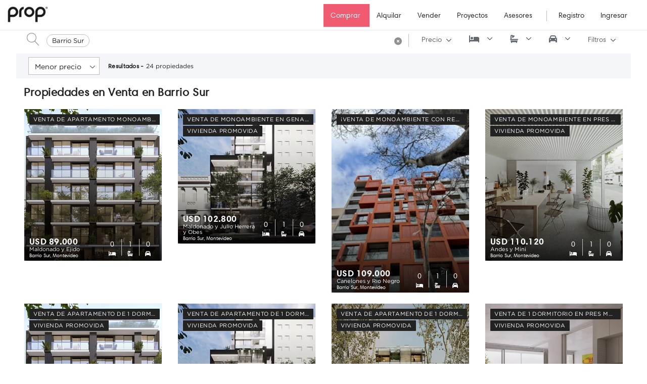

--- FILE ---
content_type: text/html; charset=UTF-8
request_url: https://prop.com.uy/propiedades/comprar/montevideo/barrio-sur
body_size: 17412
content:
<!DOCTYPE html>
<html lang="es" prefix="og: https://ogp.me/ns#"  >

<head><script>(function(w,i,g){w[g]=w[g]||[];if(typeof w[g].push=='function')w[g].push(i)})
(window,'GTM-NTC3LNK','google_tags_first_party');</script><script>(function(w,d,s,l){w[l]=w[l]||[];(function(){w[l].push(arguments);})('set', 'developer_id.dYzg1YT', true);
		w[l].push({'gtm.start':new Date().getTime(),event:'gtm.js'});var f=d.getElementsByTagName(s)[0],
		j=d.createElement(s);j.async=true;j.src='/ilok/';
		f.parentNode.insertBefore(j,f);
		})(window,document,'script','dataLayer');</script>
        
    <!-- Preload solo fuentes críticas (above-the-fold) -->
    <link rel="preload" href="https://prop.com.uy/themes/prop/assets/fonts/prop/Gotham-Book.otf" as="font" type="font/otf" crossorigin="anonymous" />
    <link rel="preload" href="https://prop.com.uy/themes/prop/assets/fonts/prop/TiemposHeadline-Regular.otf" as="font" type="font/otf" crossorigin="anonymous" />
    
    <!-- Preload CSS crítico -->
    <link rel="preload" href="https://prop.com.uy/combine/ed2e8a2e36f386c9a03e97acb9fcdbc5-1768228274" as="style">
    
    <!-- CSS principal -->
    <link rel="stylesheet" href="https://prop.com.uy/combine/ed2e8a2e36f386c9a03e97acb9fcdbc5-1768228274" type="text/css">
    
    <!-- CSS de terceros con media="print" para no bloquear renderizado, luego se activan -->
    <link rel="stylesheet" href="https://cdnjs.cloudflare.com/ajax/libs/OwlCarousel2/2.3.4/assets/owl.carousel.min.css" media="print" onload="this.media='all'">
    <link rel="stylesheet" href="https://cdnjs.cloudflare.com/ajax/libs/OwlCarousel2/2.3.4/assets/owl.theme.default.min.css" media="print" onload="this.media='all'">
    <!-- Font Awesome 6 - carga diferida para no bloquear -->
    <link rel="stylesheet" href="https://cdnjs.cloudflare.com/ajax/libs/font-awesome/6.5.1/css/all.min.css" media="print" onload="this.media='all'" crossorigin="anonymous" referrerpolicy="no-referrer" />
    <noscript>
        <link rel="stylesheet" href="https://cdnjs.cloudflare.com/ajax/libs/OwlCarousel2/2.3.4/assets/owl.carousel.min.css">
        <link rel="stylesheet" href="https://cdnjs.cloudflare.com/ajax/libs/OwlCarousel2/2.3.4/assets/owl.theme.default.min.css">
        <link rel="stylesheet" href="https://cdnjs.cloudflare.com/ajax/libs/font-awesome/6.5.1/css/all.min.css">
    </noscript>
    <title>Propiedades en Venta en Barrio Sur - Inmobiliaria PROP</title>
    <meta charset="UTF-8" />
    <meta name="google-site-verification" content="CG7dZzFonR5yva-w2qSjL8ohKDlTadhjINFOUDe43Y0" />
    <meta name="google-site-verification" content="QUtndBnlvQU0vW3nQVQrsaQLUVERh6GeR7WJxUdAjLU" />
    <meta name="viewport" content="width=device-width, initial-scale=1.0">
    <meta name="author" content="Inmobiliaria PROP" />
    <meta name="language" content="Spanish">

            <meta name="theme-color" content="#ffffff" />
        <meta name="description" content="Encontrá más de 24 Propiedades en Venta en Barrio Sur. Somos la inmobiliaria número 1 de Uruguay.">
        <meta property="og:title" content="Propiedades en Venta en Barrio Sur - Inmobiliaria PROP">
        <meta property="og:description" content="Encontrá más de 24 Propiedades en Venta en Barrio Sur. Somos la inmobiliaria número 1 de Uruguay.">
        <meta property="og:url" content="https://prop.com.uy/propiedades/comprar/montevideo/barrio-sur">
        <meta property="og:type" content="website">
        <meta property="og:image" content="https://prop.com.uy/images/95a61674-5ec3-4ca7-4f51-a6c4a9a52900/1200p">

        
        <meta name="twitter:card" content="summary_large_image" />
        <meta name="twitter:title" content="Propiedades en Venta en Barrio Sur - Inmobiliaria PROP" />
        <meta name="twitter:description" content="Encontrá más de 24 Propiedades en Venta en Barrio Sur. Somos la inmobiliaria número 1 de Uruguay." />
        <meta name="twitter:image" content="https://prop.com.uy/images/95a61674-5ec3-4ca7-4f51-a6c4a9a52900/1200p" />
        <meta name="twitter:creator" content="@Twitter" />
                <meta name="robots" content="index,follow" />
            
   <!-- Links -->
    <link rel="canonical" href="https://prop.com.uy/propiedades/comprar/montevideo/barrio-sur">
 
    <link rel="icon" href="https://prop.com.uy/images/81c9c8e6-f8b1-44f6-c204-94be5ac0d200/35p" />
        <!-- google fonts-->

        <!-- PIXEL Widget Tracker Code
    <script>
        (function(w, i, d, g, e, t) {
            w["WidgetTrackerObject"] = g;
            (w[g] = w[g] || function() {
                (w[g].q = w[g].q || []).push(arguments);
            }), (w[g].ds = 1 * new Date());
            (e = "script"), (t = d.createElement(e)), (e = d.getElementsByTagName(e)[0]);
            t.async = 1;
            t.src = i;
            e.parentNode.insertBefore(t, e);
        })(window, "https://widgetbe.com/agent", document, "widgetTracker");
        window.widgetTracker("create", "WT-NYVFCUUR");
        window.widgetTracker("send", "pageview");
    </script>
     end Widget Tracker Code -->
    
    <!-- Screen width cookie -->
    <script>
        document.cookie = "screenWidth=" + screen.width;
    </script>

    <!-- Google tag (gtag.js) -->
    <script async src="https://www.googletagmanager.com/gtag/js?id=AW-982839949"></script>
    <script>
        window.dataLayer = window.dataLayer || [];
        function gtag(){dataLayer.push(arguments);}
        gtag('js', new Date());
        gtag('config', 'AW-982839949');
    </script>

</head>

<body>
    <!--Preloader starts-->
        <!--Preloader ends-->
            <!--header starts-->
<nav class="header  scroll-hide search">
    <!--Main Menu starts-->
    <div class="site-navbar-wrap v1 pt-1">
        <div class="container-fluid ">
            <div class="site-navbar ">
                <div class="row align-items-center">
                    <div class="col-auto order-2 order-xl-1 order-lg-1 pl-0 d-none d-lg-block">
                                                <a class="navbar-brand  black"  href="/">

                        <img src="https://prop.com.uy/images/db16ec64-dece-468c-5fec-4b46dbd39100/100p" alt="logo" class="img-fluid d-none d-lg-block">
                        <img src="https://prop.com.uy/images/db16ec64-dece-468c-5fec-4b46dbd39100/100p" alt="logo" class="img-fluid d-lg-none">
                        
                        </a>
                    </div>
                    <div class="col-auto col-lg-10 col-md-6 col-auto order-3 order-lg-2 px-0 pr-lg-5 ml-auto" id="navigation-list">
                        <nav class="site-navigation text-right">
                                                        <ul class="site-menu js-clone-nav d-none d-lg-inline-block">
                                <li class="">
                                    <a href="https://prop.com.uy/propiedades/comprar" 
                                         class="font-secondary active navbar-scroll">
                                        Comprar
                                    </a>
                                </li>
                                <li class="">
                                    <a href="https://prop.com.uy/propiedades/alquilar"  class="font-secondary ">
                                        Alquilar
                                    </a>
                                </li>
                                <li class="">
                                    <a href="https://prop.com.uy/venta" class="font-secondary ">
                                        Vender
                                    </a>
                                </li>
                                <li class="">
                                    <a href="https://prop.com.uy/proyectos"  class="font-secondary ">
                                        Proyectos
                                    </a>
                                </li>
                                <li class="">
                                    <a href="https://prop.com.uy/asesores"  class="font-secondary ">
                                        Asesores
                                    </a>
                                </li>
                                <li class=" d-lg-none">
                                    <a href="https://prop.com.uy/contacto" 
                                         class="font-secondary ">
                                        Contacto
                                    </a>
                                </li>
                            </ul>
                            <ul class="site-menu js-clone-nav d-inline-block">
                            <li class=" login-btn">
                                    <a href="#register" class="font-secondary "
                                                                         data-toggle="modal"
                                    data-target="#user-login-popup" >
                                        Registro
                                    </a>
                                </li>
                            <li class=" login-btn">
                                    <a href="#login" class="font-secondary "
                                                                        data-toggle="modal"
                                    data-target="#user-login-popup" >
                                        Ingresar
                                    </a>
                                </li>
                            </ul>
                                                    </nav>
                    </div>
                    <div class="col-auto order-1 pl-0">
                        <div class="d-lg-none sm-right">
                            <a href="#" class="mobile-bar js-menu-toggle black">
                                <span class="lnr lnr-menu"></span>
                            </a>
                        </div>
                    </div>
                </div>
            </div>
                    </div>
    </div>
    <!--Main Menu ends-->
</nav>
<!--Header ends-->
<!--mobile-menu starts -->
<div class="site-mobile-menu">
    <div class="site-mobile-menu-header">
        <a class="navbar-brand " href="/">
            <img src="https://prop.com.uy/images/db16ec64-dece-468c-5fec-4b46dbd39100/150p" alt="logo" class="img-fluid">
                    </a>
        <a href="#" class="site-mobile-menu-close js-menu-toggle">
            <span class="lnr lnr-cross"></span>
        </a>
    </div>
    <div class="site-mobile-menu-body"></div>
</div>
<!--mobile-menu ends-->    
        <div class="filter-wrapper style1 all-listing-section pb-70">
    <!--Listing filter starts-->
    <section class="sticky filter">
        <article class="container search_filters">
            <div id="search-wrapper">
                <div class="hero__form v1 filter listing-filter">
    <div class="row no-gutters align-items-center w-100">
                <div class="d-lg-none sm-right col-auto">
            <a href="#" class="mobile-bar js-menu-toggle black">
                <span class="lnr lnr-menu"></span>
            </a>
        </div>
        <div class="col-lg-12
         d-flex align-items-center search_bar left_layout">
                                    <div class="submit_btn d-none d-lg-inline-block">
                    <button class="btn v3 clear" type="" title=Buscar>
                        <i class="lnr lnr-magnifier"></i>
                    </button>
                </div>
                        <div class="input-search " data-tagcount="1">
                <select name="search-bar" id="" class="d-none" data-placeholder="Barrio, dirección, proyecto, referencia" multiple="multiple"> 
                                                                                                                                                         <option value="location_barrio-sur" selected="selected">Barrio Sur</option>
                                                                                                            <option value="total_filters" selected="selected">+0 filtros</option>
                                    </select>
            </div>
             
                <span class="more-tags"></span>
                <div class="remove_all_btn d-none d-md-block">
                    <button class="btn v3" title="Limpiar filtros"><i class="fas fa-times-circle"></i></button>
                </div>
                                    <div class="submit_btn d-inline-block d-md-none">
                <button class="btn v3 clear" type="" title=Buscar>
                                <i class="fas fa-search fa-flip-horizontal"></i>
                </button>
            </div>
            <div class="dropdown-container" style="display: none;"></div>
        </div>
    </div>
</div>
            </div>
            <div id="filters-wrapper">
                <ul class="filter-list">
    <li class="dropdown-filter d-none d-lg-inline-block" data-target="#price_dropdown">
        <span>
            Precio
        </span>
    </li>
    <li class="dropdown-filter d-none d-lg-inline-block" data-target="#beds_dropdown" data-toggle="tooltip" data-placement="bottom" title="Dormitorios">
        <span>
            <i class="fas fa-bed"></i>
        </span>
    </li>
    <li class="dropdown-filter d-none d-lg-inline-block" data-target="#baths_dropdown" data-toggle="tooltip" data-placement="bottom" title="Baños">
        <span>
            <i class="fas fa-bath"></i>
        </span>
    </li>
    <li class="dropdown-filter d-none d-lg-inline-block" data-target="#garages_dropdown" data-toggle="tooltip" data-placement="bottom" title="Garajes">
        <span>
            <i class="fas fa-car"></i>
        </span>
    </li>
    <li class="dropdown-filter d-none d-lg-inline-block" data-target="#filters_dropdown">
        <span>
            Filtros
        </span>
    </li>
</ul>
<div id="price_dropdown" class="explore__form-checkbox-list full-filter">
    <div class="price-range filter-content">
    <ul class="filter-radio">
                    <li class="dollars-option ">
                <input
                value="USD"
                type="radio"
                id="currency-dollars"
                name="currency"
                onchange="constructQueryStrings('currency', this.value, true)"                
                >
                <label for="currency-dollars">USD</label>
            </li>
                    <li class="uyu-option ">
                <input
                value="UYU"
                type="radio"
                id="currency-uyu"
                name="currency"
                onchange="constructQueryStrings('currency', this.value, true)"                
                >
                <label for="currency-uyu">UYU</label>
            </li>
            </ul>
    <div class="range">
        <div class="range-min d-inline-block">
            <input 
            type="text" pattern="^\$\d{1,3}(,\d{3})*(\.\d+)?$"
            name="min-price"
            class="price range min"
            placeholder="Min"
            value=""
            >
        </div>
        <div class="range-to d-inline-block">
            A
        </div>
        <div class="range-max d-inline-block">
            <input name="max-price"
            type="text" pattern="^\$\d{1,3}(,\d{3})*(\.\d+)?$"
            class="price range max"
            placeholder="Max"
            value=""
            >
        </div>
        <button class="ml-2 pt-1 btn d-none d-lg-block save-price" disabled onclick="saveFilters()"><i class="price-button fas fa-arrow-circle-right fa-lg"></i></button>
    </div>
</div></div>
<div id="beds_dropdown" class="explore__form-checkbox-list full-filter">
    <div class="dorms-options filter-content">
    <ul class="filter-checkbox">
                    <li class="0-option">
                <input
                value="monoambiente"
                type="checkbox"
                id="dorms-0"
                name="dorm"
                
                onchange="addDorms(this, 'monoambiente')"
                >
                <label for="dorms-0">Monoambiente</label>
            </li>
                    <li class="1-option">
                <input
                value="1-dormitorio"
                type="checkbox"
                id="dorms-1"
                name="dorm"
                
                onchange="addDorms(this, '1-dormitorio')"
                >
                <label for="dorms-1">1</label>
            </li>
                    <li class="2-option">
                <input
                value="2-dormitorios"
                type="checkbox"
                id="dorms-2"
                name="dorm"
                
                onchange="addDorms(this, '2-dormitorios')"
                >
                <label for="dorms-2">2</label>
            </li>
                    <li class="3-option">
                <input
                value="3-dormitorios"
                type="checkbox"
                id="dorms-3"
                name="dorm"
                
                onchange="addDorms(this, '3-dormitorios')"
                >
                <label for="dorms-3">3</label>
            </li>
                    <li class="4-option">
                <input
                value="4-dormitorios"
                type="checkbox"
                id="dorms-4"
                name="dorm"
                
                onchange="addDorms(this, '4-dormitorios')"
                >
                <label for="dorms-4">4</label>
            </li>
                    <li class="5-option">
                <input
                value="mas-de-4-dormitorios"
                type="checkbox"
                id="dorms-5"
                name="dorm"
                
                onchange="addDorms(this, 'mas-de-4-dormitorios')"
                >
                <label for="dorms-5">4+</label>
            </li>
            </ul>
</div></div>
<div id="baths_dropdown" class="explore__form-checkbox-list full-filter">
    <div class="baths-options filter-content">
    <ul class="filter-radio">
                <li class="any-option">
                <input
                value="0"
                type="radio"
                id="baths-any"
                name="bathrooms"
                onchange="constructQueryStrings('bathrooms', '0', isFilterMenu())"
                                    checked="checked"
                >
                <label for="baths-any">Cualquiera</label>
            </li>
                    <li class="1-option">
                <input
                value="1"
                type="radio"
                id="baths-1"
                name="bathrooms"
                onchange="constructQueryStrings('bathrooms', '1', isFilterMenu())"
                >
                <label for="baths-1">1+</label>
            </li>
                    <li class="2-option">
                <input
                value="2"
                type="radio"
                id="baths-2"
                name="bathrooms"
                onchange="constructQueryStrings('bathrooms', '2', isFilterMenu())"
                >
                <label for="baths-2">2+</label>
            </li>
                    <li class="3-option">
                <input
                value="3"
                type="radio"
                id="baths-3"
                name="bathrooms"
                onchange="constructQueryStrings('bathrooms', '3', isFilterMenu())"
                >
                <label for="baths-3">3+</label>
            </li>
                    <li class="4-option">
                <input
                value="4"
                type="radio"
                id="baths-4"
                name="bathrooms"
                onchange="constructQueryStrings('bathrooms', '4', isFilterMenu())"
                >
                <label for="baths-4">4+</label>
            </li>
            </ul>
</div></div>
<div id="garages_dropdown" class="explore__form-checkbox-list full-filter">
    <div class="garages-options filter-content">
    <ul class="filter-radio">
                    <li class="any-option">
                <input
                value="0"
                type="radio" id="garages-any"
                name="garages"
                onchange="constructQueryStrings('garages', '0', isFilterMenu())"
                                    checked="checked"
                >
                <label for="garages-any">Cualquiera</label>
            </li>
                    <li class="1-option">
                <input
                value="1"
                type="radio" id="garages-1"
                name="garages"
                onchange="constructQueryStrings('garages', '1', isFilterMenu())"
                >
                <label for="garages-1">1+</label>
            </li>
                    <li class="2-option">
                <input
                value="2"
                type="radio" id="garages-2"
                name="garages"
                onchange="constructQueryStrings('garages', '2', isFilterMenu())"
                >
                <label for="garages-2">2+</label>
            </li>
            </ul>
</div></div>
<div id="filters_dropdown" class="explore__form-checkbox-list full-filter">
    <h5>Tipo de propiedad</h5>
    <div class="type-options filter-content multi-select-container">
    <select
    class="select2__select"
    name="type"
    onchange="getSelectedOptions(this, '3')"
    multiple="multiple"
    data-placeholder="Tipo de propiedad"
    >
                    <option value="apartamento"
                        >
                Apartamento
            </option>
                    <option value="campo"
                        >
                Campo
            </option>
                    <option value="casa"
                        >
                Casa
            </option>
                    <option value="garaje"
                        >
                Garaje
            </option>
                    <option value="local"
                        >
                Local
            </option>
                    <option value="oficina"
                        >
                Oficina
            </option>
                    <option value="quinta"
                        >
                Quinta
            </option>
                    <option value="terreno"
                        >
                Terreno
            </option>
            </select>
</div>
    <h5>M² (edificados)</h5>
    <div class="square-range filter-content range">
    <div class="range-min">
        <input
        name="min-square"
        type="text" pattern="^\$\d{1,3}(,\d{3})*(\.\d+)?$"
        type="number"
        class="square range min"
        placeholder="Min"
        value=""
        >
    </div>
    <div class="range-to">
        A
    </div>
    <div class="range-max">
        <input
        name="max-square"
        type="text" pattern="^\$\d{1,3}(,\d{3})*(\.\d+)?$"
        type="number"
        class="square range max"
        placeholder="Max"
        value=""
        >
    </div>
</div>
    <div class="filter-row">
        <div class="filter-col">
            <h5>Comodidades</h5>
            <div class="amenities-options filter-content multi-select-container">
    <select class="select2__select"
        name="amenities"
        onchange="getSelectedOptions(this)"
        multiple="multiple"
        data-placeholder="Comodidades y Amenities"
    >
            <option
            value="47"
                    >
            Acceso a internet
        </option>
            <option
            value="77"
                    >
            Acceso para sillas de ruedas
        </option>
            <option
            value="96"
                    >
            Acesso controlado
        </option>
            <option
            value="60"
                    >
            Agua corriente
        </option>
            <option
            value="83"
                    >
            Aire acondicionado
        </option>
            <option
            value="81"
                    >
            Alarma
        </option>
            <option
            value="61"
                    >
            Amoblado
        </option>
            <option
            value="65"
                    >
            Apto crédito
        </option>
            <option
            value="57"
                    >
            Ascensor
        </option>
            <option
            value="30"
                    >
            Ascensor de servicio
        </option>
            <option
            value="18"
                    >
            Business center
        </option>
            <option
            value="76"
                    >
            Báscula
        </option>
            <option
            value="64"
                    >
            Caldera a gas/ eléctrica
        </option>
            <option
            value="58"
                    >
            Calefacción
        </option>
            <option
            value="29"
                    >
            Calefacción por ambiente
        </option>
            <option
            value="69"
                    >
            Cancha de básquetbol
        </option>
            <option
            value="68"
                    >
            Cancha de fútbol
        </option>
            <option
            value="70"
                    >
            Cancha de pádel
        </option>
            <option
            value="19"
                    >
            Cancha de tenis
        </option>
            <option
            value="53"
                    >
            Chimenea
        </option>
            <option
            value="40"
                    >
            Circuito de cámaras de seguridad
        </option>
            <option
            value="33"
                    >
            Cisterna
        </option>
            <option
            value="97"
                    >
            Con barrio cerrado
        </option>
            <option
            value="93"
                    >
            Con cancha polideportiva
        </option>
            <option
            value="91"
                    >
            Con conexión para lavarropas
        </option>
            <option
            value="90"
                    >
            Con energia solar
        </option>
            <option
            value="24"
                    >
            Conexión a internet
        </option>
            <option
            value="101"
                    >
            Cowork
        </option>
            <option
            value="71"
                    >
            Drenaje
        </option>
            <option
            value="72"
                    >
            Establo
        </option>
            <option
            value="31"
                    >
            Estacionamiento de cortesía
        </option>
            <option
            value="16"
                    >
            Estacionamiento para visitas
        </option>
            <option
            value="100"
                    >
            Forestación
        </option>
            <option
            value="62"
                    >
            Gas natural
        </option>
            <option
            value="84"
                    >
            Gimnasio
        </option>
            <option
            value="73"
                    >
            Grupo electrógeno
        </option>
            <option
            value="94"
                    >
            Heladera
        </option>
            <option
            value="12"
                    >
            Jacuzzi
        </option>
            <option
            value="27"
                    >
            Kitchenette
        </option>
            <option
            value="22"
                    >
            Laundry
        </option>
            <option
            value="63"
                    >
            Linea Telefónica
        </option>
            <option
            value="23"
                    >
            Losa radiante
        </option>
            <option
            value="67"
                    >
            Luz eléctrica
        </option>
            <option
            value="28"
                    >
            Parrillero (común)
        </option>
            <option
            value="atr_91"
                    >
            Parrillero (propio)
        </option>
            <option
            value="atr_104"
                    >
            Patio
        </option>
            <option
            value="87"
                    >
            Permite mascotas
        </option>
            <option
            value="85"
                    >
            Piscina
        </option>
            <option
            value="99"
                    >
            Portería
        </option>
            <option
            value="10"
                    >
            Portón automático
        </option>
            <option
            value="78"
                    >
            Probador
        </option>
            <option
            value="66"
                    >
            Propiedad en remate
        </option>
            <option
            value="5"
                    >
            Recepción
        </option>
            <option
            value="25"
                    >
            Sala de reuniones
        </option>
            <option
            value="39"
                    >
            Salón de fiestas
        </option>
            <option
            value="38"
                    >
            Salón de usos múltiples
        </option>
            <option
            value="95"
                    >
            Sauna
        </option>
            <option
            value="3"
                    >
            Seguridad
        </option>
            <option
            value="108"
                    >
            Servicio de playa
        </option>
            <option
            value="74"
                    >
            Sistema contra incendio
        </option>
            <option
            value="75"
                    >
            Sistema de ventilación
        </option>
            <option
            value="82"
                    >
            Solo familias
        </option>
            <option
            value="26"
                    >
            Spa
        </option>
            <option
            value="32"
                    >
            TV por cable
        </option>
            <option
            value="86"
                    >
            Uso Comercial
        </option>
            <option
            value="79"
                    >
            Valet parking
        </option>
            <option
            value="21"
                    >
            Área de cine
        </option>
            <option
            value="8"
                    >
            Área de juegos infantiles
        </option>
            <option
            value="46"
                    >
            Área de lavandería
        </option>
            <option
            value="80"
                    >
            Áreas verdes
        </option>
        </select>
</div>        </div>
        <div class="filter-col">
            <h5>Condición</h5>
            <div class="condition-options filter-content multi-select-container">
    <select class="select2__select"
        name="condition"
        onchange="getSelectedOptions(this)"
        multiple="multiple"
        data-placeholder="Condición"
    >
                        <option
                value="new"
                            >
                A Estrenar
            </option>
                                <option
                value="excellentState"
                            >
                Excelente estado
            </option>
                                <option
                value="goodState"
                            >
                Buen estado
            </option>
                                <option
                value="used"
                            >
                Usado
            </option>
                                <option
                value="inConstruction"
                            >
                En Construcción
            </option>
                                <option
                value="recycled"
                            >
                Reciclado
            </option>
                                <option
                value="recycle"
                            >
                A Reciclar
            </option>
                </select>
</div>        </div>
    </div>

    <h5>Otras Características</h5>
    <div class="rent-promoted-options filter-content">
    <ul class="filter-checkbox">
            <li class="rent-option">
            <input
            value="true"
            type="checkbox"
            id="rent"
            name="rent-option"
            onchange="handleSimpleParams('con-renta', 1)"
            >
            <label for="rent">Con renta</label>
        </li>
        <li class="promoted-option">
            <input
            value="true"
            type="checkbox"
            id="promoted"
            name="promoted-option"
            onchange="handleSimpleParams('vivienda-promovida', 1)"
            >
            <label for="promoted">Vivienda Promovida</label>
        </li>
            <li class="penthouse-option">
            <input
            value="true"
            name="penthouse-option"
            type="checkbox"
            id="penthouse"
            onchange="constructQueryStrings('penthouse', this.checked, true)"
            >
            <label for="penthouse">Penthouse</label>
        </li>
          </ul>
</div>
    <div class="bg-white p-2 pb-4">
        <button class="save-filters mt-4 btn" disabled onclick="saveFilters()">Aplicar filtros</button>
    </div>
</div>            </div>
        </article>
        <article class="container listing-filter sorting d-flex align-items-center">
            <select 
    id="sort__filter"
            data-request="onPropertiesSort"
        data-request-update="'shared/listing': '#listing-wrapper'"
        name="sorting"
    class="nice-select hero__form-input custom-select filter-sorting"
    >
        <option value="price-asc"
                data-display='<i class="fas fa-sort-amount-down-alt d-inline-block d-md-none"></i> <span class="d-none d-md-inline-block">Menor precio</span>'
                                            selected="selected"
                    >
        Menor precio
    </option>
        <option value="price-desc"
                data-display='<i class="fas fa-sort-amount-down-alt d-inline-block d-md-none"></i> <span class="d-none d-md-inline-block">Mayor precio</span>'
                                    >
        Mayor precio
    </option>
        <option value="created_at-desc"
                data-display='<i class="fas fa-sort-amount-down-alt d-inline-block d-md-none"></i> <span class="d-none d-md-inline-block">Últimos ingresos</span>'
                                    >
        Últimos ingresos
    </option>
    </select>            <span class="total-results">
                <h2 class="d-none d-sm-inline-block"> Resultados -</h2> <span>  24</span> <p> propiedades</p>
            </span>
            <div id="mobile-filters-wrapper" class="ml-auto d-lg-none">
                <ul class="filter-list">
    <li class="dropdown-filter p-0 pr-md-5 " data-target="#all_filters">
        <span>
            <span class="actual_filter_amount">
                
            </span>
            <span class="loader d-none p-0 m-0"><i class="fas fa-circle-notch fa-spin"></i></span>
            Filtros
        </span>
    </li>
</ul>

<div id="all_filters" class="explore__form-checkbox-list full-filter">
        <div class="filters-header d-md-none">
            <div class="row">
                <div class="col">
                    <div class="remove_btn">
                        <button disabled class="btn v3" title="Limpiar filtros" data-keep="location">Borrar filtros</button>
                    </div>
                </div>
                <div class="col text-center  align-self-center">
                    <h5 class="mx-auto">Filtros</h5>
                </div>
                <div class="col  align-self-center">
                    <a href="#" class="close-filter d-block text-right pr-2"><i class="fas fa-times-circle fa-lg"></i></a>
                </div>
            </div>
        </div>
        <div class="filters-wrapper">
            <h5>Tipo de propiedad</h5>
            <div class="type-options filter-content multi-select-container">
    <select
    class="select2__select"
    name="type"
    onchange="getSelectedOptions(this, '3')"
    multiple="multiple"
    data-placeholder="Tipo de propiedad"
    >
                    <option value="apartamento"
                        >
                Apartamento
            </option>
                    <option value="campo"
                        >
                Campo
            </option>
                    <option value="casa"
                        >
                Casa
            </option>
                    <option value="garaje"
                        >
                Garaje
            </option>
                    <option value="local"
                        >
                Local
            </option>
                    <option value="oficina"
                        >
                Oficina
            </option>
                    <option value="quinta"
                        >
                Quinta
            </option>
                    <option value="terreno"
                        >
                Terreno
            </option>
            </select>
</div>    
            <h5>Precio</h5>
            <div class="price-range filter-content">
    <ul class="filter-radio">
                    <li class="dollars-option ">
                <input
                value="USD"
                type="radio"
                id="currency-dollars_mobile"
                name="currency_mobile"
                onchange="constructQueryStrings('currency', this.value, true)"                
                >
                <label for="currency-dollars_mobile">USD</label>
            </li>
                    <li class="uyu-option ">
                <input
                value="UYU"
                type="radio"
                id="currency-uyu_mobile"
                name="currency_mobile"
                onchange="constructQueryStrings('currency', this.value, true)"                
                >
                <label for="currency-uyu_mobile">UYU</label>
            </li>
            </ul>
    <div class="range">
        <div class="range-min d-inline-block">
            <input 
            type="text" pattern="^\$\d{1,3}(,\d{3})*(\.\d+)?$"
            name="min-price"
            class="price range min"
            placeholder="Min"
            value=""
            >
        </div>
        <div class="range-to d-inline-block">
            A
        </div>
        <div class="range-max d-inline-block">
            <input name="max-price"
            type="text" pattern="^\$\d{1,3}(,\d{3})*(\.\d+)?$"
            class="price range max"
            placeholder="Max"
            value=""
            >
        </div>
        <button class="ml-2 pt-1 btn d-none d-lg-block save-price" disabled onclick="saveFilters()"><i class="price-button fas fa-arrow-circle-right fa-lg"></i></button>
    </div>
</div>    
            <h5>M² (edificados)</h5>
            <div class="square-range filter-content range">
    <div class="range-min">
        <input
        name="min-square"
        type="text" pattern="^\$\d{1,3}(,\d{3})*(\.\d+)?$"
        type="number"
        class="square range min"
        placeholder="Min"
        value=""
        >
    </div>
    <div class="range-to">
        A
    </div>
    <div class="range-max">
        <input
        name="max-square"
        type="text" pattern="^\$\d{1,3}(,\d{3})*(\.\d+)?$"
        type="number"
        class="square range max"
        placeholder="Max"
        value=""
        >
    </div>
</div>    
            <h5>Habitaciones</h5>
            <div class="dorms-options filter-content">
    <ul class="filter-checkbox">
                    <li class="0-option">
                <input
                value="monoambiente"
                type="checkbox"
                id="dorms-0_mobile"
                name="dorm"
                
                onchange="addDorms(this, 'monoambiente')"
                >
                <label for="dorms-0_mobile">Monoambiente</label>
            </li>
                    <li class="1-option">
                <input
                value="1-dormitorio"
                type="checkbox"
                id="dorms-1_mobile"
                name="dorm"
                
                onchange="addDorms(this, '1-dormitorio')"
                >
                <label for="dorms-1_mobile">1</label>
            </li>
                    <li class="2-option">
                <input
                value="2-dormitorios"
                type="checkbox"
                id="dorms-2_mobile"
                name="dorm"
                
                onchange="addDorms(this, '2-dormitorios')"
                >
                <label for="dorms-2_mobile">2</label>
            </li>
                    <li class="3-option">
                <input
                value="3-dormitorios"
                type="checkbox"
                id="dorms-3_mobile"
                name="dorm"
                
                onchange="addDorms(this, '3-dormitorios')"
                >
                <label for="dorms-3_mobile">3</label>
            </li>
                    <li class="4-option">
                <input
                value="4-dormitorios"
                type="checkbox"
                id="dorms-4_mobile"
                name="dorm"
                
                onchange="addDorms(this, '4-dormitorios')"
                >
                <label for="dorms-4_mobile">4</label>
            </li>
                    <li class="5-option">
                <input
                value="mas-de-4-dormitorios"
                type="checkbox"
                id="dorms-5_mobile"
                name="dorm"
                
                onchange="addDorms(this, 'mas-de-4-dormitorios')"
                >
                <label for="dorms-5_mobile">4+</label>
            </li>
            </ul>
</div>            
            <h5>Baños</h5>
            <div class="baths-options filter-content">
    <ul class="filter-radio">
                <li class="any-option">
                <input
                value="0"
                type="radio"
                id="baths-any_mobile"
                name="bathrooms_mobile"
                onchange="constructQueryStrings('bathrooms', '0', isFilterMenu())"
                                    checked="checked"
                >
                <label for="baths-any_mobile">Cualquiera</label>
            </li>
                    <li class="1-option">
                <input
                value="1"
                type="radio"
                id="baths-1_mobile"
                name="bathrooms_mobile"
                onchange="constructQueryStrings('bathrooms', '1', isFilterMenu())"
                >
                <label for="baths-1_mobile">1+</label>
            </li>
                    <li class="2-option">
                <input
                value="2"
                type="radio"
                id="baths-2_mobile"
                name="bathrooms_mobile"
                onchange="constructQueryStrings('bathrooms', '2', isFilterMenu())"
                >
                <label for="baths-2_mobile">2+</label>
            </li>
                    <li class="3-option">
                <input
                value="3"
                type="radio"
                id="baths-3_mobile"
                name="bathrooms_mobile"
                onchange="constructQueryStrings('bathrooms', '3', isFilterMenu())"
                >
                <label for="baths-3_mobile">3+</label>
            </li>
                    <li class="4-option">
                <input
                value="4"
                type="radio"
                id="baths-4_mobile"
                name="bathrooms_mobile"
                onchange="constructQueryStrings('bathrooms', '4', isFilterMenu())"
                >
                <label for="baths-4_mobile">4+</label>
            </li>
            </ul>
</div>            
            <h5>Garajes</h5>
            <div class="garages-options filter-content">
    <ul class="filter-radio">
                    <li class="any-option">
                <input
                value="0"
                type="radio" id="garages-any_mobile"
                name="garages_mobile"
                onchange="constructQueryStrings('garages', '0', isFilterMenu())"
                                    checked="checked"
                >
                <label for="garages-any_mobile">Cualquiera</label>
            </li>
                    <li class="1-option">
                <input
                value="1"
                type="radio" id="garages-1_mobile"
                name="garages_mobile"
                onchange="constructQueryStrings('garages', '1', isFilterMenu())"
                >
                <label for="garages-1_mobile">1+</label>
            </li>
                    <li class="2-option">
                <input
                value="2"
                type="radio" id="garages-2_mobile"
                name="garages_mobile"
                onchange="constructQueryStrings('garages', '2', isFilterMenu())"
                >
                <label for="garages-2_mobile">2+</label>
            </li>
            </ul>
</div>    
            <h5>Comodidades</h5>
            <div class="amenities-options filter-content multi-select-container">
    <select class="select2__select"
        name="amenities"
        onchange="getSelectedOptions(this)"
        multiple="multiple"
        data-placeholder="Comodidades y Amenities"
    >
            <option
            value="47"
                    >
            Acceso a internet
        </option>
            <option
            value="77"
                    >
            Acceso para sillas de ruedas
        </option>
            <option
            value="96"
                    >
            Acesso controlado
        </option>
            <option
            value="60"
                    >
            Agua corriente
        </option>
            <option
            value="83"
                    >
            Aire acondicionado
        </option>
            <option
            value="81"
                    >
            Alarma
        </option>
            <option
            value="61"
                    >
            Amoblado
        </option>
            <option
            value="65"
                    >
            Apto crédito
        </option>
            <option
            value="57"
                    >
            Ascensor
        </option>
            <option
            value="30"
                    >
            Ascensor de servicio
        </option>
            <option
            value="18"
                    >
            Business center
        </option>
            <option
            value="76"
                    >
            Báscula
        </option>
            <option
            value="64"
                    >
            Caldera a gas/ eléctrica
        </option>
            <option
            value="58"
                    >
            Calefacción
        </option>
            <option
            value="29"
                    >
            Calefacción por ambiente
        </option>
            <option
            value="69"
                    >
            Cancha de básquetbol
        </option>
            <option
            value="68"
                    >
            Cancha de fútbol
        </option>
            <option
            value="70"
                    >
            Cancha de pádel
        </option>
            <option
            value="19"
                    >
            Cancha de tenis
        </option>
            <option
            value="53"
                    >
            Chimenea
        </option>
            <option
            value="40"
                    >
            Circuito de cámaras de seguridad
        </option>
            <option
            value="33"
                    >
            Cisterna
        </option>
            <option
            value="97"
                    >
            Con barrio cerrado
        </option>
            <option
            value="93"
                    >
            Con cancha polideportiva
        </option>
            <option
            value="91"
                    >
            Con conexión para lavarropas
        </option>
            <option
            value="90"
                    >
            Con energia solar
        </option>
            <option
            value="24"
                    >
            Conexión a internet
        </option>
            <option
            value="101"
                    >
            Cowork
        </option>
            <option
            value="71"
                    >
            Drenaje
        </option>
            <option
            value="72"
                    >
            Establo
        </option>
            <option
            value="31"
                    >
            Estacionamiento de cortesía
        </option>
            <option
            value="16"
                    >
            Estacionamiento para visitas
        </option>
            <option
            value="100"
                    >
            Forestación
        </option>
            <option
            value="62"
                    >
            Gas natural
        </option>
            <option
            value="84"
                    >
            Gimnasio
        </option>
            <option
            value="73"
                    >
            Grupo electrógeno
        </option>
            <option
            value="94"
                    >
            Heladera
        </option>
            <option
            value="12"
                    >
            Jacuzzi
        </option>
            <option
            value="27"
                    >
            Kitchenette
        </option>
            <option
            value="22"
                    >
            Laundry
        </option>
            <option
            value="63"
                    >
            Linea Telefónica
        </option>
            <option
            value="23"
                    >
            Losa radiante
        </option>
            <option
            value="67"
                    >
            Luz eléctrica
        </option>
            <option
            value="28"
                    >
            Parrillero (común)
        </option>
            <option
            value="atr_91"
                    >
            Parrillero (propio)
        </option>
            <option
            value="atr_104"
                    >
            Patio
        </option>
            <option
            value="87"
                    >
            Permite mascotas
        </option>
            <option
            value="85"
                    >
            Piscina
        </option>
            <option
            value="99"
                    >
            Portería
        </option>
            <option
            value="10"
                    >
            Portón automático
        </option>
            <option
            value="78"
                    >
            Probador
        </option>
            <option
            value="66"
                    >
            Propiedad en remate
        </option>
            <option
            value="5"
                    >
            Recepción
        </option>
            <option
            value="25"
                    >
            Sala de reuniones
        </option>
            <option
            value="39"
                    >
            Salón de fiestas
        </option>
            <option
            value="38"
                    >
            Salón de usos múltiples
        </option>
            <option
            value="95"
                    >
            Sauna
        </option>
            <option
            value="3"
                    >
            Seguridad
        </option>
            <option
            value="108"
                    >
            Servicio de playa
        </option>
            <option
            value="74"
                    >
            Sistema contra incendio
        </option>
            <option
            value="75"
                    >
            Sistema de ventilación
        </option>
            <option
            value="82"
                    >
            Solo familias
        </option>
            <option
            value="26"
                    >
            Spa
        </option>
            <option
            value="32"
                    >
            TV por cable
        </option>
            <option
            value="86"
                    >
            Uso Comercial
        </option>
            <option
            value="79"
                    >
            Valet parking
        </option>
            <option
            value="21"
                    >
            Área de cine
        </option>
            <option
            value="8"
                    >
            Área de juegos infantiles
        </option>
            <option
            value="46"
                    >
            Área de lavandería
        </option>
            <option
            value="80"
                    >
            Áreas verdes
        </option>
        </select>
</div>    
            <h5>Condición</h5>
            <div class="condition-options filter-content multi-select-container">
    <select class="select2__select"
        name="condition"
        onchange="getSelectedOptions(this)"
        multiple="multiple"
        data-placeholder="Condición"
    >
                        <option
                value="new"
                            >
                A Estrenar
            </option>
                                <option
                value="excellentState"
                            >
                Excelente estado
            </option>
                                <option
                value="goodState"
                            >
                Buen estado
            </option>
                                <option
                value="used"
                            >
                Usado
            </option>
                                <option
                value="inConstruction"
                            >
                En Construcción
            </option>
                                <option
                value="recycled"
                            >
                Reciclado
            </option>
                                <option
                value="recycle"
                            >
                A Reciclar
            </option>
                </select>
</div>            
            <h5>Otras Características</h5>
            <div class="rent-promoted-options filter-content">
    <ul class="filter-checkbox">
            <li class="rent-option">
            <input
            value="true"
            type="checkbox"
            id="rent_mobile"
            name="rent-option"
            onchange="handleSimpleParams('con-renta', 1)"
            >
            <label for="rent_mobile">Con renta</label>
        </li>
        <li class="promoted-option">
            <input
            value="true"
            type="checkbox"
            id="promoted_mobile"
            name="promoted-option"
            onchange="handleSimpleParams('vivienda-promovida', 1)"
            >
            <label for="promoted_mobile">Vivienda Promovida</label>
        </li>
            <li class="penthouse-option">
            <input
            value="true"
            name="penthouse-option"
            type="checkbox"
            id="penthouse_mobile"
            onchange="constructQueryStrings('penthouse', this.checked, true)"
            >
            <label for="penthouse_mobile">Penthouse</label>
        </li>
          </ul>
</div>    
            <div class="d-md-none">
            <br>
            <br>
            <br> 
            </div>
        </div>
        <div id="save-filters-mobile" class="bg-white p-2">
                <button class="save-filters mt-2 btn" disabled onclick="saveFilters()">Aplicar filtros</button>
        </div>
    </div>            </div>
                    </article>
    </section>

    <!--Listing filter ends-->
    <section class="page-wrapper">
        <article id="listing-wrapper">
                <section id="main-grid" class="grid pt-4">
    <article class="container">
                
        <span class="section-title-mobile ">
                            <h1>Propiedades en Venta en Barrio Sur</h1>
                    </span>
        <div class="property-place pb-40">
            <div class="popular-place-wrap v2">
                <div class="row">
                                            <div class="col-xl-3 col-lg-4 col-md-6 col-12 mb-20">
                                                                    <a href="https://prop.com.uy/propiedades/venta-de-apartamento-monoambiente-en-c-barrio-sur-p002544" target="_blank">
                        
                    <div class="single-place-wrap">
                        <div class="single-place-image">
                                                            <img src="https://prop.com.uy/images/P002544/70372/400p" alt="Venta de apartamento monoambiente en C+, Barrio Sur">
                                                    </div>

                                                
                                                                            <span class="single-place-title"  data-toggle="tooltip"  data-placement="top" title="Venta de apartamento monoambiente en C+, Barrio Sur" >Venta de apartamento monoambiente en C+, Barrio Sur</span> 
                                                                                                                                     
                        <div class="single-place-content row no-gutters align-items-center">
                            <div class="col-7">
                                <h3 class="mb-0 bold">
                                    USD 89.000
                                </h3>
                                <p class="address">
                                                                Maldonado y Ejido
                                                              </p>
                                <p class="font-secondary">Barrio Sur, Montevideo</p>
                            </div>
                            <div class="col-5 row no-gutters h-75">
                                                                <div class="col-4 text-center single-place-features">
                                    <p class="py-1 font-secondary">0</p>
                                    <p alt="Dormitorios" data-toggle="tooltip" data-placement="top" title="Dormitorios"><i class="fas fa-bed"></i></p>
                                </div>
                                                                <div class="col-4 text-center single-place-features">
                                    <p class="py-1 font-secondary">1</p>
                                    <p alt="Baños" data-toggle="tooltip" data-placement="top" title="Baños"><i class="fas fa-bath"></i></p>
                                </div>
                                                                <div class="col-4 text-center single-place-features">
                                    <p class="py-1 font-secondary">0</p>
                                    <p alt="Garajes" data-toggle="tooltip" data-placement="top" title="Garajes"><i class="fas fa-car"></i></p>
                                </div>
                                                            </div>
                        </div>
                    </div>
                </a>
            </div>                                            <div class="col-xl-3 col-lg-4 col-md-6 col-12 mb-20">
                                                                    <a href="https://prop.com.uy/propiedades/venta-de-monoambiente-en-genaro-maldonado-barrio-sur-p001956" target="_blank">
                        
                    <div class="single-place-wrap">
                        <div class="single-place-image">
                                                            <img src="https://prop.com.uy/images/P001956/55526/400p" alt="Venta de monoambiente en Genaro Maldonado, Barrio Sur">
                                                    </div>

                                                
                                                                            <span class="single-place-title"  data-toggle="tooltip"  data-placement="top" title="Venta de monoambiente en Genaro Maldonado, Barrio Sur" >Venta de monoambiente en Genaro Maldonado, Barrio Sur</span> 
                                                            <span class="single-place-title second-label">Vivienda promovida</span>
                                                                                                                                     
                        <div class="single-place-content row no-gutters align-items-center">
                            <div class="col-7">
                                <h3 class="mb-0 bold">
                                    USD 102.800
                                </h3>
                                <p class="address">
                                                                Maldonado y Julio Herrera y Obes
                                                              </p>
                                <p class="font-secondary">Barrio Sur, Montevideo</p>
                            </div>
                            <div class="col-5 row no-gutters h-75">
                                                                <div class="col-4 text-center single-place-features">
                                    <p class="py-1 font-secondary">0</p>
                                    <p alt="Dormitorios" data-toggle="tooltip" data-placement="top" title="Dormitorios"><i class="fas fa-bed"></i></p>
                                </div>
                                                                <div class="col-4 text-center single-place-features">
                                    <p class="py-1 font-secondary">1</p>
                                    <p alt="Baños" data-toggle="tooltip" data-placement="top" title="Baños"><i class="fas fa-bath"></i></p>
                                </div>
                                                                <div class="col-4 text-center single-place-features">
                                    <p class="py-1 font-secondary">0</p>
                                    <p alt="Garajes" data-toggle="tooltip" data-placement="top" title="Garajes"><i class="fas fa-car"></i></p>
                                </div>
                                                            </div>
                        </div>
                    </div>
                </a>
            </div>                                            <div class="col-xl-3 col-lg-4 col-md-6 col-12 mb-20">
                                                                    <a href="https://prop.com.uy/propiedades/venta-de-monoambiente-en-barrio-sur-a-estrenar-p001919" target="_blank">
                        
                    <div class="single-place-wrap">
                        <div class="single-place-image">
                                                            <img src="https://prop.com.uy/images/P001919/54311/400p" alt="¡Venta de Monoambiente con renta en Barrio Sur!">
                                                    </div>

                                                
                                                                            <span class="single-place-title"  data-toggle="tooltip"  data-placement="top" title="¡Venta de Monoambiente con renta en Barrio Sur!" >¡Venta de Monoambiente con renta en Barrio Sur!</span> 
                                                                                                                                     
                        <div class="single-place-content row no-gutters align-items-center">
                            <div class="col-7">
                                <h3 class="mb-0 bold">
                                    USD 109.000
                                </h3>
                                <p class="address">
                                                                Canelones y Rio Negro
                                                              </p>
                                <p class="font-secondary">Barrio Sur, Montevideo</p>
                            </div>
                            <div class="col-5 row no-gutters h-75">
                                                                <div class="col-4 text-center single-place-features">
                                    <p class="py-1 font-secondary">0</p>
                                    <p alt="Dormitorios" data-toggle="tooltip" data-placement="top" title="Dormitorios"><i class="fas fa-bed"></i></p>
                                </div>
                                                                <div class="col-4 text-center single-place-features">
                                    <p class="py-1 font-secondary">1</p>
                                    <p alt="Baños" data-toggle="tooltip" data-placement="top" title="Baños"><i class="fas fa-bath"></i></p>
                                </div>
                                                                <div class="col-4 text-center single-place-features">
                                    <p class="py-1 font-secondary">0</p>
                                    <p alt="Garajes" data-toggle="tooltip" data-placement="top" title="Garajes"><i class="fas fa-car"></i></p>
                                </div>
                                                            </div>
                        </div>
                    </div>
                </a>
            </div>                                            <div class="col-xl-3 col-lg-4 col-md-6 col-12 mb-20">
                                                                    <a href="https://prop.com.uy/propiedades/venta-de-monoambiente-en-pres-maua-barrio-sur-p001164" target="_blank">
                        
                    <div class="single-place-wrap">
                        <div class="single-place-image">
                                                            <img src="https://prop.com.uy/images/P001164/25220/400p" alt="Venta de monoambiente en Pres Mauá, Barrio Sur">
                                                    </div>

                                                
                                                                            <span class="single-place-title"  data-toggle="tooltip"  data-placement="top" title="Venta de monoambiente en Pres Mauá, Barrio Sur" >Venta de monoambiente en Pres Mauá, Barrio Sur</span> 
                                                            <span class="single-place-title second-label">Vivienda promovida</span>
                                                                                                                                     
                        <div class="single-place-content row no-gutters align-items-center">
                            <div class="col-7">
                                <h3 class="mb-0 bold">
                                    USD 110.120
                                </h3>
                                <p class="address">
                                                                Andes y Mini
                                                              </p>
                                <p class="font-secondary">Barrio Sur, Montevideo</p>
                            </div>
                            <div class="col-5 row no-gutters h-75">
                                                                <div class="col-4 text-center single-place-features">
                                    <p class="py-1 font-secondary">0</p>
                                    <p alt="Dormitorios" data-toggle="tooltip" data-placement="top" title="Dormitorios"><i class="fas fa-bed"></i></p>
                                </div>
                                                                <div class="col-4 text-center single-place-features">
                                    <p class="py-1 font-secondary">1</p>
                                    <p alt="Baños" data-toggle="tooltip" data-placement="top" title="Baños"><i class="fas fa-bath"></i></p>
                                </div>
                                                                <div class="col-4 text-center single-place-features">
                                    <p class="py-1 font-secondary">0</p>
                                    <p alt="Garajes" data-toggle="tooltip" data-placement="top" title="Garajes"><i class="fas fa-car"></i></p>
                                </div>
                                                            </div>
                        </div>
                    </div>
                </a>
            </div>                                            <div class="col-xl-3 col-lg-4 col-md-6 col-12 mb-20">
                                                                    <a href="https://prop.com.uy/propiedades/venta-de-apartamento-de-1-dormitorio-en-c-barrio-sur-p002545" target="_blank">
                        
                    <div class="single-place-wrap">
                        <div class="single-place-image">
                                                            <img src="https://prop.com.uy/images/P002545/70375/400p" alt="Venta de apartamento de 1 dormitorio en C+, Barrio Sur">
                                                    </div>

                                                
                                                                            <span class="single-place-title"  data-toggle="tooltip"  data-placement="top" title="Venta de apartamento de 1 dormitorio en C+, Barrio Sur" >Venta de apartamento de 1 dormitorio en C+, Barrio Sur</span> 
                                                            <span class="single-place-title second-label">Vivienda promovida</span>
                                                                                                                                     
                        <div class="single-place-content row no-gutters align-items-center">
                            <div class="col-7">
                                <h3 class="mb-0 bold">
                                    USD 113.000
                                </h3>
                                <p class="address">
                                                                Maldonado y Ejido
                                                              </p>
                                <p class="font-secondary">Barrio Sur, Montevideo</p>
                            </div>
                            <div class="col-5 row no-gutters h-75">
                                                                <div class="col-4 text-center single-place-features">
                                    <p class="py-1 font-secondary">1</p>
                                    <p alt="Dormitorios" data-toggle="tooltip" data-placement="top" title="Dormitorios"><i class="fas fa-bed"></i></p>
                                </div>
                                                                <div class="col-4 text-center single-place-features">
                                    <p class="py-1 font-secondary">1</p>
                                    <p alt="Baños" data-toggle="tooltip" data-placement="top" title="Baños"><i class="fas fa-bath"></i></p>
                                </div>
                                                                <div class="col-4 text-center single-place-features">
                                    <p class="py-1 font-secondary">0</p>
                                    <p alt="Garajes" data-toggle="tooltip" data-placement="top" title="Garajes"><i class="fas fa-car"></i></p>
                                </div>
                                                            </div>
                        </div>
                    </div>
                </a>
            </div>                                            <div class="col-xl-3 col-lg-4 col-md-6 col-12 mb-20">
                                                                    <a href="https://prop.com.uy/propiedades/venta-de-apartamento-de-1-dormitorio-en-genaro-maldonado-barrio-sur-p001957" target="_blank">
                        
                    <div class="single-place-wrap">
                        <div class="single-place-image">
                                                            <img src="https://prop.com.uy/images/P001957/55553/400p" alt="Venta de apartamento de 1 dormitorio en Genaro Maldonado, Barrio Sur">
                                                    </div>

                                                
                                                                            <span class="single-place-title"  data-toggle="tooltip"  data-placement="top" title="Venta de apartamento de 1 dormitorio en Genaro Maldonado, Barrio Sur" >Venta de apartamento de 1 dormitorio en Genaro Maldonado, Barrio Sur</span> 
                                                            <span class="single-place-title second-label">Vivienda promovida</span>
                                                                                                                                     
                        <div class="single-place-content row no-gutters align-items-center">
                            <div class="col-7">
                                <h3 class="mb-0 bold">
                                    USD 122.304
                                </h3>
                                <p class="address">
                                                                Maldonado y Julio Herrera y Obes
                                                              </p>
                                <p class="font-secondary">Barrio Sur, Montevideo</p>
                            </div>
                            <div class="col-5 row no-gutters h-75">
                                                                <div class="col-4 text-center single-place-features">
                                    <p class="py-1 font-secondary">1</p>
                                    <p alt="Dormitorios" data-toggle="tooltip" data-placement="top" title="Dormitorios"><i class="fas fa-bed"></i></p>
                                </div>
                                                                <div class="col-4 text-center single-place-features">
                                    <p class="py-1 font-secondary">1</p>
                                    <p alt="Baños" data-toggle="tooltip" data-placement="top" title="Baños"><i class="fas fa-bath"></i></p>
                                </div>
                                                                <div class="col-4 text-center single-place-features">
                                    <p class="py-1 font-secondary">0</p>
                                    <p alt="Garajes" data-toggle="tooltip" data-placement="top" title="Garajes"><i class="fas fa-car"></i></p>
                                </div>
                                                            </div>
                        </div>
                    </div>
                </a>
            </div>                                            <div class="col-xl-3 col-lg-4 col-md-6 col-12 mb-20">
                                                                    <a href="https://prop.com.uy/propiedades/venta-de-apartamento-de-1-dormitorio-en-delta-sur-barrio-sur-p001880" target="_blank">
                        
                    <div class="single-place-wrap">
                        <div class="single-place-image">
                                                            <img src="https://prop.com.uy/images/P001880/52109/400p" alt="Venta de apartamento de 1 dormitorio en Delta Sur, Barrio Sur">
                                                    </div>

                                                
                                                                            <span class="single-place-title"  data-toggle="tooltip"  data-placement="top" title="Venta de apartamento de 1 dormitorio en Delta Sur, Barrio Sur" >Venta de apartamento de 1 dormitorio en Delta Sur, Barrio Sur</span> 
                                                            <span class="single-place-title second-label">Vivienda promovida</span>
                                                                                                                                     
                        <div class="single-place-content row no-gutters align-items-center">
                            <div class="col-7">
                                <h3 class="mb-0 bold">
                                    USD 123.700
                                </h3>
                                <p class="address">
                                                                Maldonado y Convención
                                                              </p>
                                <p class="font-secondary">Barrio Sur, Montevideo</p>
                            </div>
                            <div class="col-5 row no-gutters h-75">
                                                                <div class="col-4 text-center single-place-features">
                                    <p class="py-1 font-secondary">1</p>
                                    <p alt="Dormitorios" data-toggle="tooltip" data-placement="top" title="Dormitorios"><i class="fas fa-bed"></i></p>
                                </div>
                                                                <div class="col-4 text-center single-place-features">
                                    <p class="py-1 font-secondary">1</p>
                                    <p alt="Baños" data-toggle="tooltip" data-placement="top" title="Baños"><i class="fas fa-bath"></i></p>
                                </div>
                                                                <div class="col-4 text-center single-place-features">
                                    <p class="py-1 font-secondary">0</p>
                                    <p alt="Garajes" data-toggle="tooltip" data-placement="top" title="Garajes"><i class="fas fa-car"></i></p>
                                </div>
                                                            </div>
                        </div>
                    </div>
                </a>
            </div>                                            <div class="col-xl-3 col-lg-4 col-md-6 col-12 mb-20">
                                                                    <a href="https://prop.com.uy/propiedades/venta-de-1-dormitorio-en-pres-maua-barrio-sur-p001165" target="_blank">
                        
                    <div class="single-place-wrap">
                        <div class="single-place-image">
                                                            <img src="https://prop.com.uy/images/P001165/25223/400p" alt="Venta de 1 dormitorio en Pres Mauá, Barrio Sur">
                                                    </div>

                                                
                                                                            <span class="single-place-title"  data-toggle="tooltip"  data-placement="top" title="Venta de 1 dormitorio en Pres Mauá, Barrio Sur" >Venta de 1 dormitorio en Pres Mauá, Barrio Sur</span> 
                                                            <span class="single-place-title second-label">Vivienda promovida</span>
                                                                                                                                     
                        <div class="single-place-content row no-gutters align-items-center">
                            <div class="col-7">
                                <h3 class="mb-0 bold">
                                    USD 126.880
                                </h3>
                                <p class="address">
                                                                Andes y Mini
                                                              </p>
                                <p class="font-secondary">Barrio Sur, Montevideo</p>
                            </div>
                            <div class="col-5 row no-gutters h-75">
                                                                <div class="col-4 text-center single-place-features">
                                    <p class="py-1 font-secondary">1</p>
                                    <p alt="Dormitorios" data-toggle="tooltip" data-placement="top" title="Dormitorios"><i class="fas fa-bed"></i></p>
                                </div>
                                                                <div class="col-4 text-center single-place-features">
                                    <p class="py-1 font-secondary">1</p>
                                    <p alt="Baños" data-toggle="tooltip" data-placement="top" title="Baños"><i class="fas fa-bath"></i></p>
                                </div>
                                                                <div class="col-4 text-center single-place-features">
                                    <p class="py-1 font-secondary">0</p>
                                    <p alt="Garajes" data-toggle="tooltip" data-placement="top" title="Garajes"><i class="fas fa-car"></i></p>
                                </div>
                                                            </div>
                        </div>
                    </div>
                </a>
            </div>                                            <div class="col-xl-3 col-lg-4 col-md-6 col-12 mb-20">
                                                                    <a href="https://prop.com.uy/propiedades/venta-de-apartamento-1-dormitorio-en-barrio-sur-p001287" target="_blank">
                        
                    <div class="single-place-wrap">
                        <div class="single-place-image">
                                                            <img src="https://prop.com.uy/images/P001287/65714/400p" alt="Venta de Apartamento 1 Dormitorio en Pres Isla de Flores">
                                                    </div>

                                                
                                                                            <span class="single-place-title"  data-toggle="tooltip"  data-placement="top" title="Venta de Apartamento 1 Dormitorio en Pres Isla de Flores" >Venta de Apartamento 1 Dormitorio en Pres Isla de Flores</span> 
                                                            <span class="single-place-title second-label">Vivienda promovida</span>
                                                                                                                                     
                        <div class="single-place-content row no-gutters align-items-center">
                            <div class="col-7">
                                <h3 class="mb-0 bold">
                                    USD 133.442
                                </h3>
                                <p class="address">
                                                                Isla de Flores y Lorenzo Carnelli
                                                              </p>
                                <p class="font-secondary">Barrio Sur, Montevideo</p>
                            </div>
                            <div class="col-5 row no-gutters h-75">
                                                                <div class="col-4 text-center single-place-features">
                                    <p class="py-1 font-secondary">1</p>
                                    <p alt="Dormitorios" data-toggle="tooltip" data-placement="top" title="Dormitorios"><i class="fas fa-bed"></i></p>
                                </div>
                                                                <div class="col-4 text-center single-place-features">
                                    <p class="py-1 font-secondary">1</p>
                                    <p alt="Baños" data-toggle="tooltip" data-placement="top" title="Baños"><i class="fas fa-bath"></i></p>
                                </div>
                                                                <div class="col-4 text-center single-place-features">
                                    <p class="py-1 font-secondary">0</p>
                                    <p alt="Garajes" data-toggle="tooltip" data-placement="top" title="Garajes"><i class="fas fa-car"></i></p>
                                </div>
                                                            </div>
                        </div>
                    </div>
                </a>
            </div>                                            <div class="col-xl-3 col-lg-4 col-md-6 col-12 mb-20">
                                                                    <a href="https://prop.com.uy/propiedades/venta-de-apartamento-de-1-dormitorio-en-housing-florida-p002146" target="_blank">
                        
                    <div class="single-place-wrap">
                        <div class="single-place-image">
                                                            <img src="https://prop.com.uy/images/P002146/61813/400p" alt="Venta de apartamento de 1 dormitorio en Housing Florida">
                                                    </div>

                                                
                                                                            <span class="single-place-title"  data-toggle="tooltip"  data-placement="top" title="Venta de apartamento de 1 dormitorio en Housing Florida" >Venta de apartamento de 1 dormitorio en Housing Florida</span> 
                                                            <span class="single-place-title second-label">Vivienda promovida</span>
                                                                                                                                     
                        <div class="single-place-content row no-gutters align-items-center">
                            <div class="col-7">
                                <h3 class="mb-0 bold">
                                    USD 138.000
                                </h3>
                                <p class="address">
                                                                Florida y Soriano
                                                              </p>
                                <p class="font-secondary">Barrio Sur, Montevideo</p>
                            </div>
                            <div class="col-5 row no-gutters h-75">
                                                                <div class="col-4 text-center single-place-features">
                                    <p class="py-1 font-secondary">1</p>
                                    <p alt="Dormitorios" data-toggle="tooltip" data-placement="top" title="Dormitorios"><i class="fas fa-bed"></i></p>
                                </div>
                                                                <div class="col-4 text-center single-place-features">
                                    <p class="py-1 font-secondary">1</p>
                                    <p alt="Baños" data-toggle="tooltip" data-placement="top" title="Baños"><i class="fas fa-bath"></i></p>
                                </div>
                                                                <div class="col-4 text-center single-place-features">
                                    <p class="py-1 font-secondary">0</p>
                                    <p alt="Garajes" data-toggle="tooltip" data-placement="top" title="Garajes"><i class="fas fa-car"></i></p>
                                </div>
                                                            </div>
                        </div>
                    </div>
                </a>
            </div>                                            <div class="col-xl-3 col-lg-4 col-md-6 col-12 mb-20">
                                                                    <a href="https://prop.com.uy/propiedades/venta-de-apartamento-de-2-dormitorios-en-delta-sur-barrio-sur-p001881" target="_blank">
                        
                    <div class="single-place-wrap">
                        <div class="single-place-image">
                                                            <img src="https://prop.com.uy/images/P001881/52111/400p" alt="Venta de apartamento de 2 dormitorios en Delta Sur, Barrio Sur">
                                                    </div>

                                                
                                                                            <span class="single-place-title"  data-toggle="tooltip"  data-placement="top" title="Venta de apartamento de 2 dormitorios en Delta Sur, Barrio Sur" >Venta de apartamento de 2 dormitorios en Delta Sur, Barrio Sur</span> 
                                                            <span class="single-place-title second-label">Vivienda promovida</span>
                                                                                                                                     
                        <div class="single-place-content row no-gutters align-items-center">
                            <div class="col-7">
                                <h3 class="mb-0 bold">
                                    USD 153.900
                                </h3>
                                <p class="address">
                                                                Maldonado y Convención
                                                              </p>
                                <p class="font-secondary">Barrio Sur, Montevideo</p>
                            </div>
                            <div class="col-5 row no-gutters h-75">
                                                                <div class="col-4 text-center single-place-features">
                                    <p class="py-1 font-secondary">2</p>
                                    <p alt="Dormitorios" data-toggle="tooltip" data-placement="top" title="Dormitorios"><i class="fas fa-bed"></i></p>
                                </div>
                                                                <div class="col-4 text-center single-place-features">
                                    <p class="py-1 font-secondary">1</p>
                                    <p alt="Baños" data-toggle="tooltip" data-placement="top" title="Baños"><i class="fas fa-bath"></i></p>
                                </div>
                                                                <div class="col-4 text-center single-place-features">
                                    <p class="py-1 font-secondary">0</p>
                                    <p alt="Garajes" data-toggle="tooltip" data-placement="top" title="Garajes"><i class="fas fa-car"></i></p>
                                </div>
                                                            </div>
                        </div>
                    </div>
                </a>
            </div>                                            <div class="col-xl-3 col-lg-4 col-md-6 col-12 mb-20">
                                                                    <a href="https://prop.com.uy/propiedades/venta-de-apartamento-monoambiente-en-mini-barrio-sur-p002432" target="_blank">
                        
                    <div class="single-place-wrap">
                        <div class="single-place-image">
                                                            <img src="https://prop.com.uy/images/P002432/68144/400p" alt="Venta de apartamento monoambiente en Mini, Barrio Sur">
                                                    </div>

                                                
                                                                            <span class="single-place-title"  data-toggle="tooltip"  data-placement="top" title="Venta de apartamento monoambiente en Mini, Barrio Sur" >Venta de apartamento monoambiente en Mini, Barrio Sur</span> 
                                                                                                                                     
                        <div class="single-place-content row no-gutters align-items-center">
                            <div class="col-7">
                                <h3 class="mb-0 bold">
                                    USD 155.200
                                </h3>
                                <p class="address">
                                                                Mini y José Germán Araújo
                                                              </p>
                                <p class="font-secondary">Barrio Sur, Montevideo</p>
                            </div>
                            <div class="col-5 row no-gutters h-75">
                                                                <div class="col-4 text-center single-place-features">
                                    <p class="py-1 font-secondary">0</p>
                                    <p alt="Dormitorios" data-toggle="tooltip" data-placement="top" title="Dormitorios"><i class="fas fa-bed"></i></p>
                                </div>
                                                                <div class="col-4 text-center single-place-features">
                                    <p class="py-1 font-secondary">1</p>
                                    <p alt="Baños" data-toggle="tooltip" data-placement="top" title="Baños"><i class="fas fa-bath"></i></p>
                                </div>
                                                                <div class="col-4 text-center single-place-features">
                                    <p class="py-1 font-secondary">0</p>
                                    <p alt="Garajes" data-toggle="tooltip" data-placement="top" title="Garajes"><i class="fas fa-car"></i></p>
                                </div>
                                                            </div>
                        </div>
                    </div>
                </a>
            </div>                                            <div class="col-xl-3 col-lg-4 col-md-6 col-12 mb-20">
                                                                    <a href="https://prop.com.uy/propiedades/venta-de-duplex-3-dormitorios-y-2-terrazas-en-pres-maua-p001166" target="_blank">
                        
                    <div class="single-place-wrap">
                        <div class="single-place-image">
                                                            <img src="https://prop.com.uy/images/P001166/32644/400p" alt="Venta de apartamento de 2 dormitorios en Pres Mauá">
                                                    </div>

                                                
                                                                            <span class="single-place-title"  data-toggle="tooltip"  data-placement="top" title="Venta de apartamento de 2 dormitorios en Pres Mauá" >Venta de apartamento de 2 dormitorios en Pres Mauá</span> 
                                                            <span class="single-place-title second-label">Vivienda promovida</span>
                                                                                                                                     
                        <div class="single-place-content row no-gutters align-items-center">
                            <div class="col-7">
                                <h3 class="mb-0 bold">
                                    USD 165.750
                                </h3>
                                <p class="address">
                                                                Andes y Mini
                                                              </p>
                                <p class="font-secondary">Barrio Sur, Montevideo</p>
                            </div>
                            <div class="col-5 row no-gutters h-75">
                                                                <div class="col-4 text-center single-place-features">
                                    <p class="py-1 font-secondary">2</p>
                                    <p alt="Dormitorios" data-toggle="tooltip" data-placement="top" title="Dormitorios"><i class="fas fa-bed"></i></p>
                                </div>
                                                                <div class="col-4 text-center single-place-features">
                                    <p class="py-1 font-secondary">1</p>
                                    <p alt="Baños" data-toggle="tooltip" data-placement="top" title="Baños"><i class="fas fa-bath"></i></p>
                                </div>
                                                                <div class="col-4 text-center single-place-features">
                                    <p class="py-1 font-secondary">0</p>
                                    <p alt="Garajes" data-toggle="tooltip" data-placement="top" title="Garajes"><i class="fas fa-car"></i></p>
                                </div>
                                                            </div>
                        </div>
                    </div>
                </a>
            </div>                                            <div class="col-xl-3 col-lg-4 col-md-6 col-12 mb-20">
                                                                    <a href="https://prop.com.uy/propiedades/venta-de-apartamento-1-dormitorio-en-barrio-sur-01-sync-p000891" target="_blank">
                        
                    <div class="single-place-wrap">
                        <div class="single-place-image">
                                                            <img src="https://prop.com.uy/images/P000891/40668/400p" alt="Venta de apartamento 1 dormitorio en Barrio Sur, 01 SYNC">
                                                    </div>

                                                
                                                                            <span class="single-place-title"  data-toggle="tooltip"  data-placement="top" title="Venta de apartamento 1 dormitorio en Barrio Sur, 01 SYNC" >Venta de apartamento 1 dormitorio en Barrio Sur, 01 SYNC</span> 
                                                            <span class="single-place-title second-label">Vivienda promovida</span>
                                                                                                                <span class="single-place-title third-label">¡PRECIO PROMO POR TIEMPO LIMITADO!</span>
                                                                             
                        <div class="single-place-content row no-gutters align-items-center">
                            <div class="col-7">
                                <h3 class="mb-0 bold">
                                    USD 166.000
                                </h3>
                                <p class="address">
                                                                Canelones y Río Negro
                                                              </p>
                                <p class="font-secondary">Barrio Sur, Montevideo</p>
                            </div>
                            <div class="col-5 row no-gutters h-75">
                                                                <div class="col-4 text-center single-place-features">
                                    <p class="py-1 font-secondary">1</p>
                                    <p alt="Dormitorios" data-toggle="tooltip" data-placement="top" title="Dormitorios"><i class="fas fa-bed"></i></p>
                                </div>
                                                                <div class="col-4 text-center single-place-features">
                                    <p class="py-1 font-secondary">1</p>
                                    <p alt="Baños" data-toggle="tooltip" data-placement="top" title="Baños"><i class="fas fa-bath"></i></p>
                                </div>
                                                                <div class="col-4 text-center single-place-features">
                                    <p class="py-1 font-secondary">1</p>
                                    <p alt="Garajes" data-toggle="tooltip" data-placement="top" title="Garajes"><i class="fas fa-car"></i></p>
                                </div>
                                                            </div>
                        </div>
                    </div>
                </a>
            </div>                                            <div class="col-xl-3 col-lg-4 col-md-6 col-12 mb-20">
                                                                    <a href="https://prop.com.uy/propiedades/venta-de-apartamento-de-2-dormitorios-y-garaje-en-housing-florida-p002090" target="_blank">
                        
                    <div class="single-place-wrap">
                        <div class="single-place-image">
                                                            <img src="https://prop.com.uy/images/P002090/59986/400p" alt="Venta de apartamento de 2 dormitorios en Housing Florida">
                                                    </div>

                                                
                                                                            <span class="single-place-title"  data-toggle="tooltip"  data-placement="top" title="Venta de apartamento de 2 dormitorios en Housing Florida" >Venta de apartamento de 2 dormitorios en Housing Florida</span> 
                                                            <span class="single-place-title second-label">Vivienda promovida</span>
                                                                                                                                     
                        <div class="single-place-content row no-gutters align-items-center">
                            <div class="col-7">
                                <h3 class="mb-0 bold">
                                    USD 166.000
                                </h3>
                                <p class="address">
                                                                Florida y Soriano
                                                              </p>
                                <p class="font-secondary">Barrio Sur, Montevideo</p>
                            </div>
                            <div class="col-5 row no-gutters h-75">
                                                                <div class="col-4 text-center single-place-features">
                                    <p class="py-1 font-secondary">2</p>
                                    <p alt="Dormitorios" data-toggle="tooltip" data-placement="top" title="Dormitorios"><i class="fas fa-bed"></i></p>
                                </div>
                                                                <div class="col-4 text-center single-place-features">
                                    <p class="py-1 font-secondary">1</p>
                                    <p alt="Baños" data-toggle="tooltip" data-placement="top" title="Baños"><i class="fas fa-bath"></i></p>
                                </div>
                                                                <div class="col-4 text-center single-place-features">
                                    <p class="py-1 font-secondary">0</p>
                                    <p alt="Garajes" data-toggle="tooltip" data-placement="top" title="Garajes"><i class="fas fa-car"></i></p>
                                </div>
                                                            </div>
                        </div>
                    </div>
                </a>
            </div>                                            <div class="col-xl-3 col-lg-4 col-md-6 col-12 mb-20">
                                                                    <a href="https://prop.com.uy/propiedades/venta-de-apartamento-de-2-dormitorios-en-01-sync-barrio-sur-p000892" target="_blank">
                        
                    <div class="single-place-wrap">
                        <div class="single-place-image">
                                                            <img src="https://prop.com.uy/images/P000892/40675/400p" alt="Venta de apartamento de 2 dormitorios en 01 SYNC, Barrio Sur">
                                                    </div>

                                                
                                                                            <span class="single-place-title"  data-toggle="tooltip"  data-placement="top" title="Venta de apartamento de 2 dormitorios en 01 SYNC, Barrio Sur" >Venta de apartamento de 2 dormitorios en 01 SYNC, Barrio Sur</span> 
                                                            <span class="single-place-title second-label">Vivienda promovida</span>
                                                                                                                                     
                        <div class="single-place-content row no-gutters align-items-center">
                            <div class="col-7">
                                <h3 class="mb-0 bold">
                                    USD 175.000
                                </h3>
                                <p class="address">
                                                                Canelones y Río Negro
                                                              </p>
                                <p class="font-secondary">Barrio Sur, Montevideo</p>
                            </div>
                            <div class="col-5 row no-gutters h-75">
                                                                <div class="col-4 text-center single-place-features">
                                    <p class="py-1 font-secondary">2</p>
                                    <p alt="Dormitorios" data-toggle="tooltip" data-placement="top" title="Dormitorios"><i class="fas fa-bed"></i></p>
                                </div>
                                                                <div class="col-4 text-center single-place-features">
                                    <p class="py-1 font-secondary">1</p>
                                    <p alt="Baños" data-toggle="tooltip" data-placement="top" title="Baños"><i class="fas fa-bath"></i></p>
                                </div>
                                                                <div class="col-4 text-center single-place-features">
                                    <p class="py-1 font-secondary">1</p>
                                    <p alt="Garajes" data-toggle="tooltip" data-placement="top" title="Garajes"><i class="fas fa-car"></i></p>
                                </div>
                                                            </div>
                        </div>
                    </div>
                </a>
            </div>                                            <div class="col-xl-3 col-lg-4 col-md-6 col-12 mb-20">
                                                                    <a href="https://prop.com.uy/propiedades/venta-de-apartamento-de-2-dormitorios-en-c-barrio-sur-p002546" target="_blank">
                        
                    <div class="single-place-wrap">
                        <div class="single-place-image">
                                                            <img src="https://prop.com.uy/images/P002546/70387/400p" alt="Venta de apartamento de 2 dormitorios en C+, Barrio Sur">
                                                    </div>

                                                
                                                                            <span class="single-place-title"  data-toggle="tooltip"  data-placement="top" title="Venta de apartamento de 2 dormitorios en C+, Barrio Sur" >Venta de apartamento de 2 dormitorios en C+, Barrio Sur</span> 
                                                            <span class="single-place-title second-label">Vivienda promovida</span>
                                                                                                                                     
                        <div class="single-place-content row no-gutters align-items-center">
                            <div class="col-7">
                                <h3 class="mb-0 bold">
                                    USD 210.000
                                </h3>
                                <p class="address">
                                                                Maldonado y Ejido
                                                              </p>
                                <p class="font-secondary">Barrio Sur, Montevideo</p>
                            </div>
                            <div class="col-5 row no-gutters h-75">
                                                                <div class="col-4 text-center single-place-features">
                                    <p class="py-1 font-secondary">2</p>
                                    <p alt="Dormitorios" data-toggle="tooltip" data-placement="top" title="Dormitorios"><i class="fas fa-bed"></i></p>
                                </div>
                                                                <div class="col-4 text-center single-place-features">
                                    <p class="py-1 font-secondary">1</p>
                                    <p alt="Baños" data-toggle="tooltip" data-placement="top" title="Baños"><i class="fas fa-bath"></i></p>
                                </div>
                                                                <div class="col-4 text-center single-place-features">
                                    <p class="py-1 font-secondary">0</p>
                                    <p alt="Garajes" data-toggle="tooltip" data-placement="top" title="Garajes"><i class="fas fa-car"></i></p>
                                </div>
                                                            </div>
                        </div>
                    </div>
                </a>
            </div>                                            <div class="col-xl-3 col-lg-4 col-md-6 col-12 mb-20">
                                                                    <a href="https://prop.com.uy/propiedades/venta-de-apartamento-de-1-dormitorio-en-mini-barrio-sur-p002433" target="_blank">
                        
                    <div class="single-place-wrap">
                        <div class="single-place-image">
                                                            <img src="https://prop.com.uy/images/P002433/68154/400p" alt="Venta de apartamento de 1 dormitorio en Mini, Barrio Sur">
                                                    </div>

                                                
                                                                            <span class="single-place-title"  data-toggle="tooltip"  data-placement="top" title="Venta de apartamento de 1 dormitorio en Mini, Barrio Sur" >Venta de apartamento de 1 dormitorio en Mini, Barrio Sur</span> 
                                                                                                                                     
                        <div class="single-place-content row no-gutters align-items-center">
                            <div class="col-7">
                                <h3 class="mb-0 bold">
                                    USD 211.165
                                </h3>
                                <p class="address">
                                                                Mini y José Germán Araújo
                                                              </p>
                                <p class="font-secondary">Barrio Sur, Montevideo</p>
                            </div>
                            <div class="col-5 row no-gutters h-75">
                                                                <div class="col-4 text-center single-place-features">
                                    <p class="py-1 font-secondary">1</p>
                                    <p alt="Dormitorios" data-toggle="tooltip" data-placement="top" title="Dormitorios"><i class="fas fa-bed"></i></p>
                                </div>
                                                                <div class="col-4 text-center single-place-features">
                                    <p class="py-1 font-secondary">1</p>
                                    <p alt="Baños" data-toggle="tooltip" data-placement="top" title="Baños"><i class="fas fa-bath"></i></p>
                                </div>
                                                                <div class="col-4 text-center single-place-features">
                                    <p class="py-1 font-secondary">0</p>
                                    <p alt="Garajes" data-toggle="tooltip" data-placement="top" title="Garajes"><i class="fas fa-car"></i></p>
                                </div>
                                                            </div>
                        </div>
                    </div>
                </a>
            </div>                                            <div class="col-xl-3 col-lg-4 col-md-6 col-12 mb-20">
                                                                    <a href="https://prop.com.uy/propiedades/venta-de-local-comercial-de-72m2-en-c-barrio-sur-p002543" target="_blank">
                        
                    <div class="single-place-wrap">
                        <div class="single-place-image">
                                                            <img src="https://prop.com.uy/images/P002543/70369/400p" alt="Venta de local comercial de 72m² en C+, Barrio Sur">
                                                    </div>

                                                
                                                                            <span class="single-place-title"  data-toggle="tooltip"  data-placement="top" title="Venta de local comercial de 72m² en C+, Barrio Sur" >Venta de local comercial de 72m² en C+, Barrio Sur</span> 
                                                                                                                                     
                        <div class="single-place-content row no-gutters align-items-center">
                            <div class="col-7">
                                <h3 class="mb-0 bold">
                                    USD 220.000
                                </h3>
                                <p class="address">
                                                                Maldonado y Ejido
                                                              </p>
                                <p class="font-secondary">Barrio Sur, Montevideo</p>
                            </div>
                            <div class="col-5 row no-gutters h-75">
                                                                <div class="col-4 text-center single-place-features">
                                    <p class="py-1 font-secondary">0</p>
                                    <p alt="Dormitorios" data-toggle="tooltip" data-placement="top" title="Dormitorios"><i class="fas fa-bed"></i></p>
                                </div>
                                                                <div class="col-4 text-center single-place-features">
                                    <p class="py-1 font-secondary">0</p>
                                    <p alt="Baños" data-toggle="tooltip" data-placement="top" title="Baños"><i class="fas fa-bath"></i></p>
                                </div>
                                                                <div class="col-4 text-center single-place-features">
                                    <p class="py-1 font-secondary">0</p>
                                    <p alt="Garajes" data-toggle="tooltip" data-placement="top" title="Garajes"><i class="fas fa-car"></i></p>
                                </div>
                                                            </div>
                        </div>
                    </div>
                </a>
            </div>                                            <div class="col-xl-3 col-lg-4 col-md-6 col-12 mb-20">
                                                                    <a href="https://prop.com.uy/propiedades/venta-de-apartamento-de-2-dormitorios-con-renta-en-alma-sur-barrio-sur-p002441" target="_blank">
                        
                    <div class="single-place-wrap">
                        <div class="single-place-image">
                                                            <img src="https://prop.com.uy/images/P002441/68243/400p" alt="Venta de apartamento de 2 dormitorios con renta en Alma Sur, Barrio Sur">
                                                    </div>

                                                
                                                                            <span class="single-place-title"  data-toggle="tooltip"  data-placement="top" title="Venta de apartamento de 2 dormitorios con renta en Alma Sur, Barrio Sur" >Venta de apartamento de 2 dormitorios con renta en Alma Sur, Barrio Sur</span> 
                                                                                                                                     
                        <div class="single-place-content row no-gutters align-items-center">
                            <div class="col-7">
                                <h3 class="mb-0 bold">
                                    USD 227.000
                                </h3>
                                <p class="address">
                                                                Andes y Maldonado
                                                              </p>
                                <p class="font-secondary">Barrio Sur, Montevideo</p>
                            </div>
                            <div class="col-5 row no-gutters h-75">
                                                                <div class="col-4 text-center single-place-features">
                                    <p class="py-1 font-secondary">2</p>
                                    <p alt="Dormitorios" data-toggle="tooltip" data-placement="top" title="Dormitorios"><i class="fas fa-bed"></i></p>
                                </div>
                                                                <div class="col-4 text-center single-place-features">
                                    <p class="py-1 font-secondary">1</p>
                                    <p alt="Baños" data-toggle="tooltip" data-placement="top" title="Baños"><i class="fas fa-bath"></i></p>
                                </div>
                                                                <div class="col-4 text-center single-place-features">
                                    <p class="py-1 font-secondary">0</p>
                                    <p alt="Garajes" data-toggle="tooltip" data-placement="top" title="Garajes"><i class="fas fa-car"></i></p>
                                </div>
                                                            </div>
                        </div>
                    </div>
                </a>
            </div>                                            <div class="col-xl-3 col-lg-4 col-md-6 col-12 mb-20">
                                                                    <a href="https://prop.com.uy/propiedades/venta-de-penthouse-3-dormitorios-en-delta-sur-barrio-sur-p001882" target="_blank">
                        
                    <div class="single-place-wrap">
                        <div class="single-place-image">
                                                            <img src="https://prop.com.uy/images/P001882/52117/400p" alt="Venta de Penthouse 3 dormitorios en Delta Sur, Barrio Sur">
                                                    </div>

                                                
                                                                            <span class="single-place-title"  data-toggle="tooltip"  data-placement="top" title="Venta de Penthouse 3 dormitorios en Delta Sur, Barrio Sur" >Venta de Penthouse 3 dormitorios en Delta Sur, Barrio Sur</span> 
                                                            <span class="single-place-title second-label">Vivienda promovida</span>
                                                                                                                                     
                        <div class="single-place-content row no-gutters align-items-center">
                            <div class="col-7">
                                <h3 class="mb-0 bold">
                                    USD 242.400
                                </h3>
                                <p class="address">
                                                                Maldonado y Convención
                                                              </p>
                                <p class="font-secondary">Barrio Sur, Montevideo</p>
                            </div>
                            <div class="col-5 row no-gutters h-75">
                                                                <div class="col-4 text-center single-place-features">
                                    <p class="py-1 font-secondary">3</p>
                                    <p alt="Dormitorios" data-toggle="tooltip" data-placement="top" title="Dormitorios"><i class="fas fa-bed"></i></p>
                                </div>
                                                                <div class="col-4 text-center single-place-features">
                                    <p class="py-1 font-secondary">2</p>
                                    <p alt="Baños" data-toggle="tooltip" data-placement="top" title="Baños"><i class="fas fa-bath"></i></p>
                                </div>
                                                                <div class="col-4 text-center single-place-features">
                                    <p class="py-1 font-secondary">0</p>
                                    <p alt="Garajes" data-toggle="tooltip" data-placement="top" title="Garajes"><i class="fas fa-car"></i></p>
                                </div>
                                                            </div>
                        </div>
                    </div>
                </a>
            </div>                                            <div class="col-xl-3 col-lg-4 col-md-6 col-12 mb-20">
                                                                    <a href="https://prop.com.uy/propiedades/venta-de-duplex-de-3-dormitorios-y-escritorio-en-pres-maua-p001167" target="_blank">
                        
                    <div class="single-place-wrap">
                        <div class="single-place-image">
                                                            <img src="https://prop.com.uy/images/P001167/25285/400p" alt="Venta de dúplex de 3 dormitorios y escritorio en Pres Mauá">
                                                    </div>

                                                
                                                                            <span class="single-place-title"  data-toggle="tooltip"  data-placement="top" title="Venta de dúplex de 3 dormitorios y escritorio en Pres Mauá" >Venta de dúplex de 3 dormitorios y escritorio en Pres Mauá</span> 
                                                            <span class="single-place-title second-label">Vivienda promovida</span>
                                                                                                                                     
                        <div class="single-place-content row no-gutters align-items-center">
                            <div class="col-7">
                                <h3 class="mb-0 bold">
                                    USD 255.550
                                </h3>
                                <p class="address">
                                                                Andes y Mini
                                                              </p>
                                <p class="font-secondary">Barrio Sur, Montevideo</p>
                            </div>
                            <div class="col-5 row no-gutters h-75">
                                                                <div class="col-4 text-center single-place-features">
                                    <p class="py-1 font-secondary">3</p>
                                    <p alt="Dormitorios" data-toggle="tooltip" data-placement="top" title="Dormitorios"><i class="fas fa-bed"></i></p>
                                </div>
                                                                <div class="col-4 text-center single-place-features">
                                    <p class="py-1 font-secondary">2</p>
                                    <p alt="Baños" data-toggle="tooltip" data-placement="top" title="Baños"><i class="fas fa-bath"></i></p>
                                </div>
                                                                <div class="col-4 text-center single-place-features">
                                    <p class="py-1 font-secondary">0</p>
                                    <p alt="Garajes" data-toggle="tooltip" data-placement="top" title="Garajes"><i class="fas fa-car"></i></p>
                                </div>
                                                            </div>
                        </div>
                    </div>
                </a>
            </div>                                            <div class="col-xl-3 col-lg-4 col-md-6 col-12 mb-20">
                                                                    <a href="https://prop.com.uy/propiedades/venta-de-apartamento-de-4-dormitorios-con-renta-en-alma-sur-barrio-sur-p002443" target="_blank">
                        
                    <div class="single-place-wrap">
                        <div class="single-place-image">
                                                            <img src="https://prop.com.uy/images/P002443/68286/400p" alt="Venta de apartamento de 4 dormitorios con renta en Alma Sur, Barrio Sur">
                                                    </div>

                                                
                                                                            <span class="single-place-title"  data-toggle="tooltip"  data-placement="top" title="Venta de apartamento de 4 dormitorios con renta en Alma Sur, Barrio Sur" >Venta de apartamento de 4 dormitorios con renta en Alma Sur, Barrio Sur</span> 
                                                                                                                                     
                        <div class="single-place-content row no-gutters align-items-center">
                            <div class="col-7">
                                <h3 class="mb-0 bold">
                                    USD 370.000
                                </h3>
                                <p class="address">
                                                                Andes y Maldonado
                                                              </p>
                                <p class="font-secondary">Barrio Sur, Montevideo</p>
                            </div>
                            <div class="col-5 row no-gutters h-75">
                                                                <div class="col-4 text-center single-place-features">
                                    <p class="py-1 font-secondary">4</p>
                                    <p alt="Dormitorios" data-toggle="tooltip" data-placement="top" title="Dormitorios"><i class="fas fa-bed"></i></p>
                                </div>
                                                                <div class="col-4 text-center single-place-features">
                                    <p class="py-1 font-secondary">2</p>
                                    <p alt="Baños" data-toggle="tooltip" data-placement="top" title="Baños"><i class="fas fa-bath"></i></p>
                                </div>
                                                                <div class="col-4 text-center single-place-features">
                                    <p class="py-1 font-secondary">0</p>
                                    <p alt="Garajes" data-toggle="tooltip" data-placement="top" title="Garajes"><i class="fas fa-car"></i></p>
                                </div>
                                                            </div>
                        </div>
                    </div>
                </a>
            </div>                                            <div class="col-xl-3 col-lg-4 col-md-6 col-12 mb-20">
                                                                    <a href="https://prop.com.uy/propiedades/venta-de-apartamento-de-3-dormitorios-con-renta-en-alma-sur-barrio-sur-p002442" target="_blank">
                        
                    <div class="single-place-wrap">
                        <div class="single-place-image">
                                                            <img src="https://prop.com.uy/images/P002442/68269/400p" alt="Venta de apartamento de 3 dormitorios con renta en Alma Sur, Barrio Sur">
                                                    </div>

                                                
                                                                            <span class="single-place-title"  data-toggle="tooltip"  data-placement="top" title="Venta de apartamento de 3 dormitorios con renta en Alma Sur, Barrio Sur" >Venta de apartamento de 3 dormitorios con renta en Alma Sur, Barrio Sur</span> 
                                                                                                                                     
                        <div class="single-place-content row no-gutters align-items-center">
                            <div class="col-7">
                                <h3 class="mb-0 bold">
                                    USD 412.000
                                </h3>
                                <p class="address">
                                                                Andes y Maldonado
                                                              </p>
                                <p class="font-secondary">Barrio Sur, Montevideo</p>
                            </div>
                            <div class="col-5 row no-gutters h-75">
                                                                <div class="col-4 text-center single-place-features">
                                    <p class="py-1 font-secondary">3</p>
                                    <p alt="Dormitorios" data-toggle="tooltip" data-placement="top" title="Dormitorios"><i class="fas fa-bed"></i></p>
                                </div>
                                                                <div class="col-4 text-center single-place-features">
                                    <p class="py-1 font-secondary">1</p>
                                    <p alt="Baños" data-toggle="tooltip" data-placement="top" title="Baños"><i class="fas fa-bath"></i></p>
                                </div>
                                                                <div class="col-4 text-center single-place-features">
                                    <p class="py-1 font-secondary">0</p>
                                    <p alt="Garajes" data-toggle="tooltip" data-placement="top" title="Garajes"><i class="fas fa-car"></i></p>
                                </div>
                                                            </div>
                        </div>
                    </div>
                </a>
            </div>                                                                            </div>
            </div>
        </div>
    </article>
</section>        </article>
    </section>
</div>

<section class="banner-wrap ">
    <article class="container pt-4 pb-4 mb-2">
        <h5 class="pt-1">También te puede interesar</h5>
        <div class="row">
            <div class="col-lg-4 pb-2">
                <h6 class="other-interesting-title" >Búsquedas en Montevideo:</h6>
                <ul>
                                    <li><a href="/propiedades/comprar/montevideo/cordon/apartamento">Apartamentos en Venta en Cordón (99)</a></li>
                                    <li><a href="/propiedades/comprar/montevideo/pocitos/apartamento">Apartamentos en Venta en Pocitos (49)</a></li>
                                    <li><a href="/propiedades/comprar/montevideo/punta-carretas/apartamento">Apartamentos en Venta en Punta Carretas (36)</a></li>
                                    <li><a href="/propiedades/comprar/montevideo/centro/apartamento">Apartamentos en Venta en Centro (35)</a></li>
                                    <li><a href="/propiedades/comprar/montevideo/carrasco/apartamento">Apartamentos en Venta en Carrasco (28)</a></li>
                                </ul>
            </div>
                        <div class="col-lg-4 pb-2">
                <h6 class="other-interesting-title" >Oportunidades:</h6>
                <ul>
                    <li><a href="https://prop.com.uy/propiedades/comprar/apartamento">Apartamentos en Venta (543)</a></li>
                    <li><a href="https://prop.com.uy/propiedades/alquilar/apartamento">Apartamentos en Alquiler (18)</a></li>
                    <li><a href="https://prop.com.uy/propiedades/comprar/casa">Casas en Venta (16)</a></li>
                    <li><a href="https://prop.com.uy/proyectos/vivienda-promovida">Proyectos de Vivienda Promovida (120)</a></li>
                    <li><a href="https://prop.com.uy/proyectos/oportunidad-de-inversion">Oportunidades de inversión (38)</a></li>
                </ul>
            </div>
            <div class="col-lg-4 pb-2">
                            <h6 class="other-interesting-title" >Proyectos en Montevideo:</h6>
                <ul>
                                    <li>
                        <a href="https://prop.com.uy/proyectos/design-village">
                            Design Village 
                        </a>
                                                - 
                        <a href="https://prop.com.uy/proyectos/grupo-solanas">Grupo Solanas</a>
                                            </li>
                                    <li>
                        <a href="https://prop.com.uy/proyectos/salentis-litore">
                            Salentis Litore
                        </a>
                                                - 
                        <a href="https://prop.com.uy/proyectos/perez-haretche">Pérez Haretche</a>
                                            </li>
                                    <li>
                        <a href="https://prop.com.uy/proyectos/arbet-punta-carretas">
                            ARBET Punta Carretas
                        </a>
                                                - 
                        <a href="https://prop.com.uy/proyectos/cauce">CAUCE</a>
                                            </li>
                                    <li>
                        <a href="https://prop.com.uy/proyectos/interlagos">
                            Interlagos
                        </a>
                                                - 
                        <a href="https://prop.com.uy/proyectos/casas-uru">Casas Uru</a>
                                            </li>
                                    <li>
                        <a href="https://prop.com.uy/proyectos/kiu-tower-santiago">
                            Kiu Tower Santiago
                        </a>
                                                - 
                        <a href="https://prop.com.uy/proyectos/Mgrealestate">Martín González Real Estate</a>
                                            </li>
                                </ul>
                        </div>
        </div>
    </article>
</section>


                <!--Footer Starts-->
<footer class="footer-wrapper v2 ">
    <div class="footer-top-area">
        <div class="container">
            <div class="row nav-folderized">
            <div class="col-12 col-lg-2 ml-auto text-center mt-25 mt-lg-0 mt-xl-0 order-lg-3">
                <div class="footer-content">
                    <div class="footer-social-wrap">
                        <ul class="social-buttons style2">
                            <li><a href="https://www.instagram.com/inmobiliaria_prop" target="_blank" rel="me"><i class="fab fa-instagram"></i></a></li>
                            <li><a href="https://es-la.facebook.com/prop.com.uy" target="_blank" rel="me"><i class="fab fa-facebook-f"></i></a></li>
                            <li><a href="https://x.com/prop_uy" target="_blank" rel="me"><i class="fa-brands fa-x-twitter"></i></a></li>
                            <li><a href="https://uy.linkedin.com/company/inmobiliariaprop" rel="me"><i class="fab fa-linkedin"></i></a></li>
                            <li class="d-none d-lg-block mt-4">
                                <img src="https://prop.com.uy/images/assets/inmobiliaria1399.jpg/100p" alt="">
                                                            </li>
                        </ul>
                    </div>
                </div>
            </div>
            <div class="col-lg-4 col-md-12 text-center sm-left order-lg-2">
                    <div class="footer-content nav">
                        <h2 class="title">Navegación</h2>
                        <ul class="list res-list">
                                                    <li>
                                <a href="https://prop.com.uy/propiedades/comprar"
                                class="link-hov style2"
                                                                                                >
                                    Comprar
                                </a>
                            </li>
                                                    <li>
                                <a href="https://prop.com.uy/propiedades/alquilar"
                                class="link-hov style2"
                                                                                                >
                                    Alquilar
                                </a>
                            </li>
                                                    <li>
                                <a href="https://prop.com.uy/venta"
                                class="link-hov style2"
                                                                                                >
                                    Vender
                                </a>
                            </li>
                                                    <li>
                                <a href="https://prop.com.uy/proyectos"
                                class="link-hov style2"
                                                                                                >
                                    Proyectos
                                </a>
                            </li>
                                                    <li>
                                <a href="https://prop.com.uy/asesores"
                                class="link-hov style2"
                                                                                                >
                                    Asesores
                                </a>
                            </li>
                                                    <li>
                                <a href="https://prop.com.uy/sobre-nosotros"
                                class="link-hov style2">
                                    Sobre nosotros
                                </a>
                            </li>
                            <li>
                                <a href="https://prop.com.uy/contacto"
                                class="link-hov style2">
                                    Contacto
                                </a>
                            </li>
                        </ul>
                    </div>
                </div>

                <div class="col-lg-6 col-md-12 order-lg-1">
                    <div class="footer-logo">
                        <div class="company-desc">
                            <div class="footer-content footer-info">
                                    <strong>
                                    Inmobiliaria PROP
                                    </strong>
                                    <p>
                                    Cámara de Inmobiliarias de Montevideo: CIU Nº1025.
                                    </p>
                                    <p>
                                    Operador Turístico Inmobiliario Autorizado: Nº1399.
                                    </p>
                                    <p>                                    
                                    Tienda Oficial en Mercadolibre e Infocasas.
                                    </p>
                            </div>
                            <ul class="list footer-list mt-20">
                                <li>
                                    <div class="contact-info">
                                        <div class="icon">
                                            <i class="fa fa-map-marker-alt"></i>
                                        </div>
                                        <div class="text">Bv. España 2253, 11200 Montevideo, Uruguay</div>
                                    </div>
                                </li>
                                <li>
                                    <div class="contact-info">
                                        <div class="icon">
                                            <i class="fas fa-envelope"></i>
                                        </div>
                                        <div class="text"><a href="/cdn-cgi/l/email-protection#caa3a4aca58abab8a5bae4a9a5a7e4bfb3"><span class="__cf_email__" data-cfemail="aec7c0c8c1eededcc1de80cdc1c380dbd7">[email&#160;protected]</span></a></div>
                                    </div>
                                </li>
                                <li>
                                    <div class="contact-info">
                                        <div class="icon">
                                            <i class="fas fa-phone-alt"></i>
                                        </div>
                                        <div class="text">(+598) 2628 3254 / 099 884 544</div>
                                    </div>
                                </li>
                            </ul>
                            <div class="d-lg-none mb-2">
                                <img src="https://prop.com.uy/images/assets/inmobiliaria1399.jpg/100p"  alt="">
                                                            </div>
                            <a class="style-link d-block" href="/legal/politica-de-privacidad">Política de privacidad</a>
                        </div>
                    </div>
                </div> 
            </div>
        </div>
    </div>
</footer>
<!--Footer ends-->
        <!--login Modal starts-->

<div class="modal fade align-items-center justify-content-center"  id="user-login-popup">
    <div class="modal-dialog modal-dialog-centered" role="document">
        <div class="modal-content">
            <div class="modal-header">
                <button type="button" class="close" data-dismiss="modal" aria-label="Close"><span aria-hidden="true"><i class="lnr lnr-cross"></i></span></button>
            </div>
            <div class="modal-body">
                <!--User Login section starts-->
                <div class="user-login-section">
                    <div>
                        <div class="row pt-3">
                            <div class="col-md-12">
                                <ul class="ui-list nav nav-tabs" role="tablist">
                                    <li class="nav-item">
                                        <span class="nav-link" data-toggle="tab" href="#register" role="tab" aria-selected="false"></span>
                                    </li>
                                    <li class="nav-item">
                                        <span class="nav-link" data-toggle="tab" href="#login" role="tab" aria-selected="false"></span>
                                    </li>
                                </ul>
                                <div class="login-wrapper">
                                    <div class="ui-dash tab-content">
                                        <div class="tab-pane fade show active" id="login" role="tabpanel">
<ul class="ui-list nav nav-tabs mb-20 d-flex justify-content-center">
    <li class="nav-item">
        <span class="nav-link active" data-toggle="tab" href="#" role="tab" aria-selected="true">Ingresar</span>
    </li>
</ul>
    <div class="row">

        <div class="col-12">
                <form method="POST" action="https://prop.com.uy/propiedades/comprar/montevideo/barrio-sur" accept-charset="UTF-8" data-request="onSignin" id="login_form"><input name="_session_key" type="hidden" value="a3ytGkVeoerKPQiaTxEDUii2ST6eKwaBkjFMTeP2"><input name="_token" type="hidden" value="LAjYQRXLz2dk90GItpjYlGlYx3c69UHbdYQAz7ei">

                <div id="loginEmail" class="form-group">
                <label class="form-label" for="userSigninEmail">Email</label>
                    <input type="text" name="email" id="userSigninEmail" tabindex="1" class="form-control login-input" value="">
                    <span class="warning_msg"></span>
                </div>
                <div id="loginPassword" class="form-group">
                <label class="form-label" for="userSigninPassword">Contraseña</label>
                    <input type="password" name="password" id="userSigninPassword" tabindex="2" class="form-control login-input">
                    <span class="warning_msg"></span>
                </div>
                <div class="general_errors">
                    <span class="warning_msg"></span>
                </div>

                <div  id="loginSubmit" class="res-box text-center mt-20">
                    <button type="submit" class="btn v8">INICIAR SESIÓN <i class="fas fa-circle-notch fa-spin fa-lg d-none ml-1 login-loader"></i></button>
                </div>

                <div class="row mt-20">
                    <div class="col-12">
                        <div class="res-box sm-left d-flex justify-content-center">
                            <a href="https://prop.com.uy/restaurar-contrasena" class="forgot-password sm-text">¿Olvidaste tu contraseña?</a>
                        </div>
                    </div>
                </div>
                <hr>
         <ul class=" d-flex justify-content-center" role="tablist">
            <li class="nav-item">
                <a class="login-link" data-toggle="tab" href="#register" role="tab" aria-selected="false">¿Aún no tienes cuenta? <strong>Regístrate</strong> </a>
            </li>
        </ul>

            </form>
        </div>
    </div>
</div>                                        <div class="tab-pane fade" id="register" role="tabpanel">
<ul class="ui-list nav nav-tabs mb-20 d-flex justify-content-center">
    <li class="nav-item">

        <span class="nav-link active" href="#">Registro</span>
    </li>
</ul>
    <div class="row">

        <div class="col-12">
        
            <form method="POST" action="https://prop.com.uy/propiedades/comprar/montevideo/barrio-sur" accept-charset="UTF-8" data-request="onRegister"><input name="_session_key" type="hidden" value="a3ytGkVeoerKPQiaTxEDUii2ST6eKwaBkjFMTeP2"><input name="_token" type="hidden" value="LAjYQRXLz2dk90GItpjYlGlYx3c69UHbdYQAz7ei">
                <div class="row no-gutters">
                    <div  id="firstname" class="col-6 pr-1 form-group">
                        <label class="form-label" for="registerFirstName">Nombre</label>
                        <input type="text" name="first_name" id="registerFirstName" tabindex="1" class="form-control login-input" value="">

                        <span class="warning_msg"></span>
                    </div>
                    <div id="lastname" class="col-6 pl-1  form-group">
                    <label class="form-label" for="registerLastName">Apellido</label>
                        <input type="text" name="last_name" id="registerLastName" tabindex="1" class="form-control login-input"  value="">
                        <span class="warning_msg"></span>
                    </div>
                </div>
                <div id="phone" class="form-group">
                <label class="form-label" for="registerPhone">Teléfono</label>
                    <input type="tel" name="phone" id="registerPhone" tabindex="1" class="form-control login-input" value="">
                    <span class="warning_msg"></span>
                </div>
                <div id="email" class="form-group">
                <label class="form-label" for="registerEmail">Email</label>
                    <input type="email" name="email" id="registerEmail" tabindex="1" class="form-control login-input" value="">
                    <span class="warning_msg"></span>
                </div>
                <div id="password" class="form-group">
                <label class="form-label" for="registerPassword">Contraseña</label>
                    <input type="password" name="password" id="registerPassword" tabindex="2" class="form-control login-input">
                    <span class="warning_msg"></span>
                </div>
                <div class="general_errors">
                    <span class="warning_msg"></span>
                </div>

                                <div id="registerSubmit" class="res-box text-center mt-30">
                    <button type="submit" class="btn v8">REGISTRARSE <i class="fas fa-circle-notch fa-spin fa-lg d-none ml-1 login-loader"></i></button>

                </div>
            <hr>
        
            <ul class="d-flex justify-content-center" role="tablist">
                <li class="nav-item">
                    <a class="login-link" data-toggle="tab" href="#login" role="tab" aria-selected="false">¿Ya tienes una cuenta? <strong>Inicia sesión</strong> </a>
                </li>
            </ul>
			</form>
        </div>
    </div>
</div>                                    </div>
                                </div>
                            </div>
                        </div>
                    </div>
                </div>
            </div>
        </div>
    </div>
</div>
<!--User login section ends-->

    
    <script data-cfasync="false" src="/cdn-cgi/scripts/5c5dd728/cloudflare-static/email-decode.min.js"></script><script src="https://prop.com.uy/combine/be1321fd895dfdac75b345105669fcf0-1766426436"></script>

    <script src="https://prop.com.uy/combine/1ff660204d8319b535e7e5e2cca930c3-1766772521"></script>
<script>
    $('#listing-wrapper').on('ajaxUpdate', function(event, obj, data) {
        // Validación segura de data
        if (!data) {
            console.warn('No data received in ajaxUpdate');
            return;
        }
        history.pushState('', document.title, data.final_url || window.location.href);
        const total_results = data.total_results ? data.total_results : '0';
        $('.total-results span').html(total_results);

        if (data.actual_queries != '') {
            $('.full-filter .filters-header .remove_btn button , .filters-wrapper .save-filters').attr('disabled', false);
            $('.filters-wrapper .close-filters').removeClass('cursor-disabled');
        } else {
            $('.full-filter .filters-header .remove_btn button, .filters-wrapper .save-filters').attr('disabled', true);
            $('.filters-wrapper .close-filters').addClass('cursor-disabled');
        }

        if (data.actual_filter_amount > 0) {
            $('.actual_filter_amount').html(data.actual_filter_amount);
            $('.dropdown-filter[data-target="#all_filters"]:not(.has_filters)').addClass('has_filters');
        } else {
            $('.actual_filter_amount').html('');
            $('.dropdown-filter[data-target="#all_filters"].has_filters').removeClass('has_filters');
        }

    });

    $('#search-wrapper').on('ajaxUpdate', function(event, obj, data) {
        // Validación segura de data
        if (!data) {
            console.warn('No data received in ajaxUpdate');
            return;
        }
        setUp('select[name="search-bar"]', data.actual_queries || '', data.actual_department || '', data.actual_locations ? JSON.parse(data.actual_locations) : []);
        setUpSearchBarClickController();
        setUnselecting('select[name="search-bar"]');
    });

    $('#mobile-filters-wrapper').on('ajaxUpdate', function(event, obj, data) {
        setUpFilters();
        setUpSelect2Filters();
    });

    setUpSelect2Filters();

    function setUpSelect2Filters() {
        $('.type-options select, .amenities-options select').select2({
            closeOnSelect: false,
            width: 'element',
            language: {
                noResults: function(params) {
                    return "No se encontraron resultados";
                }
            }
        });
        $('.amenities-options select, .condition-options select').select2({
            closeOnSelect: false,
            width: 'element',
            dropdownCssClass: 'multi-select',
            language: {
                noResults: function (params) {
                    return "No se encontraron resultados";
                }
            }
        });
    }

    setUnselecting('select[name="search-bar"]');

    function setUnselecting(object) {
        select2Object = $(object);
        select2Object.on('select2:unselecting', function(e) {
            let filterToRemove = e.params.args.data.id;
            console.log(filterToRemove);
            if (filterToRemove.includes('promoted')) {
                return removeParam(1, true);
            }
            if (filterToRemove.includes('rent')) {
                return removeParam(1, true);
            }
            if (filterToRemove.includes('dorms')) {
                return removeParam('', true);
            }
            if (filterToRemove.includes('department')) {
                return removeParam('1', true);
            }
            if (filterToRemove.includes('location')) {
                filterToRemove = filterToRemove.replace("location_", "")
               return locationRemove(filterToRemove, '2');
            }
            if (filterToRemove.includes('type')) {
                return removeParam('', true);
            }
            constructQueryStrings(filterToRemove, "");
        });
    }
</script>
<script>
    $(document).ready(function() {
        if (($('#save-btn a').hasClass('saved'))) {
            $('.tooltiptext').hide()
        }
    })

    // eslint-disable-next-line
    

</script>    <script>
    var reqType = "";
    var responseFirstElement = null;
    setUp('select[name="search-bar"]', '', 'montevideo', '[&quot;barrio-sur&quot;]', '');
    function setUp(object, queries, department, location, params_filter) {
        var search_bar = $(object);
        var modelId = modelPage();
        var actionSetted = getAction();
        search_bar.select2({
            width: '100%',
            allowClear: false,
            containerCssClass: 'search-bar',
            dropdownCssClass: 'search-options',
            dropdownParent: '.search_bar .dropdown-container',
            escapeMarkup: function(markup) {
                        return markup;
                    },
            language: {
                noResults: function(params) {
                    return "No se encontraron resultados. Debes buscar por Barrio, Dirección, Proyecto o Referencia";
                },
                errorLoading: function(params) {
                    return "No se encontraron resultados. Debes buscar por Barrio, Dirección, Proyecto o Referencia";
                },
                searching: function(params) {
                    return "Buscando...";
                },
                loadingMore: function(params) {
                    return "Buscando...";
                }
            },
            ajax: {
                url: "https://prop.com.uy/search_list",
                dataType: 'json',
                data: function(params) {
                    return {
                        q: params.term,
                        actual_queries: queries,
                        actual_department: department,
                        actual_location: location,
                        //action: '' || '' ? ('' == 'Alquiler' ? 'alquilar' : 'comprar') :
                        action: modelId !== 'index' ? actionSetted :
                        $('li.nav-item.active a').length > 0 ? $('li.nav-item.active a').attr('href') : 'comprar',
                        model: modelId,
                        //model: "properties",
                        promoted : "",
                        investment : "",
                        params_filter : params_filter
                    }
                },
                processResults: function(data) {                    
                    return JSON.parse(data);
                },
            },
            templateSelection: formatTags,
            templateResult: formatResults,
        });
        
        function getAction(){
            var action = "";
            var modelId = modelPage();
            if(modelId == 'properties' ){
                action = "1" == 1 ? 'comprar' : 'alquilar' ;
            } else if(modelId === "projects" ) {
                action =  'comprar';
            } else if(modelId === "mapa" && reqType === "projects") {
                action = "proyectos";
            } else if(modelId === "mapa" && reqType !== "projects") {
                action = '1'== 1 ? 'comprar' : 'alquilar';
                
            }
            
            return action;
           
        }
        
        function formatResults(data) {
            if (data.loading) {
                return data.text;
            }
            
            var $container = $(`
                <div class='select2-result-text'>${data.text}</div>
            `);
            var data_id = data.id + '';
            data_id = data_id.split('_');
            if ($.isNumeric(data_id[1]) || data_id[0].indexOf('location') !== 0) {
                if (data.url) {
                    data.id = data.url
                    $container = $(`
                        <a href="https://prop.com.uy/${data.url}"
                        onclick="sendSearchQuery(this)"  >
                        ${data.text}</a>
                    `);
                }
            }
    
            if (data.icon) {
                $container.prepend(`<i class="${data.icon}"></i>`);
            }

                        // Crea un MutationObserver para observar cambios en el DOM
            const observer = new MutationObserver((mutations) => {
                mutations.forEach((mutation) => {
                    // Revisa si el primer elemento con la clase 'select2-results__option' se ha agregado
                    const primerElemento = document.querySelector('.select2-results__option a');
                    
                    if (primerElemento) {
                        responseFirstElement = primerElemento;
                    } else {
                        return null;
                    }
                });
            });

            // Configura el observador para observar cambios en el nodo del dropdown
            const dropdown = document.querySelector('.search_bar');
            
            if (dropdown) {
                observer.observe(dropdown, {
                    childList: true, // Observa la adición de nuevos elementos
                    subtree: true    // Observa cambios en todos los descendientes
                });
            }

            return $container;
        }

        function formatTags(data, container) {            
            var $tag = $(`
                <span>${data.text}</span>
            `);

            if (data.id.indexOf('location') !== 0 && data.id.indexOf('department') !== 0 && data.id.indexOf('total_filters') !== 0) {                
                container.addClass('d-none d-md-inline-block');
            }

            if (data.id.indexOf('total_filters') === 0) {
                container.addClass('d-none');
            }
            return $tag;
        }

        $('.search_bar .select2-search__field').on('input', function(e) {
            $('.search_bar .dropdown-container').show();
        });
    
        search_bar.on('select2:selecting', function(e) {
            console.log('select2:selecting');
            
            e.preventDefault();
            let value = e.params.args.data.id.replace('location_', '');

            addLocations(value, '1', '2');
    
        });

                search_bar.on('select2:opening', function(params){
            var input_height = $('.select2-selection__rendered').outerHeight();
            $('.dropdown-container').css('top', input_height + 'px');
        });
            
        search_bar.on('select2:unselecting', function(e) {            
            e.preventDefault();            
        });
        
        $('.filter-wrapper.all-listing-section .search-bar .select2-selection__rendered, .filter-wrapper.all-listing-section .search-bar .select2-selection__rendered *').on('click, input', function(e) {        
            var $searchbar_container = $('.search_bar');
            var $tags_container = $('.select2-selection__rendered');
            var $dropdown_container = $('.search_bar .dropdown-container');
            var $bottom_position = $tags_container.offset().top - $tags_container.outerHeight(true);
            $dropdown_container.css('bottom', $bottom_position + 'px');
            var $left_position = $tags_container.offset().left - $searchbar_container.offset().left;
            $dropdown_container.css('left', $left_position + 'px');
        });
       
    
        $('.remove_all_btn button').on('click', function(e) {
            console.log('remove all booton');
            
            e.preventDefault();
            $('body').removeClass('filters-overflow');
            $(".explore__form-checkbox-list.filter-block").removeClass('filter-block');
            let _keep = null;
            if ($(this).attr('data-keep')) {
                _keep = $(this).attr('data-keep');
            }
            removeFilters()
        });

        $('.remove_btn button').on('click', function(e) {
            console.log('remove_btn booton');
            e.preventDefault();
            $('body').removeClass('filters-overflow');
            $(".explore__form-checkbox-list.filter-block").removeClass('filter-block');
            let _keep = null;
            if ($(this).attr('data-keep')) {
                _keep = $(this).attr('data-keep');
            }
            removeFilters('1', '2')
            $('.loader').removeClass('d-none');
            $('.actual_filter_amount').addClass('d-none');
        });
    }

     function modelPage(){
        switch(`properties-property`){
            case 'index':
                return 'index';
                break;
            case 'Mapa':
                return 'mapa';
                break;
            case 'projects-project':
                return 'projects';
                break;
            case 'favorites_properties':
                return 'favorites';
                break;
            default:
                return 'properties';
        }
    }
 
    function sendSearchQuery(element) {   
         // Extraer el texto de la etiqueta <a>
        const labelText = $(element).text().trim();

        // Validar que el texto no esté vacío
        if (!labelText) {
            console.warn('El texto de la etiqueta está vacío.');
            return;
        }

        // Realizar la solicitud AJAX
       $.ajax({
                url: "/register-searchs",
                dataType: 'json',
                type: "POST",
                data: { query: labelText }
            }).fail(function(jqXHR, textStatus, errorThrown) {
                // Manejar errores silenciosamente para no interrumpir la experiencia del usuario
                console.warn('Error al registrar búsqueda:', textStatus, errorThrown);
            })
        
    }

    function indexSubmit() {
        var searchQuery = $('.dropdown-container a').val();
        console.log(`indexSubmit : ${searchQuery}`);
        
        sendSearchQuery(responseFirstElement);
        // Prevenir la acción predeterminada del botón
        event.preventDefault();               
        window.location.href = responseFirstElement.href;
    }

    // Agregar el evento a tu botón
    const boton = document.querySelector('#index-btn'); // Reemplaza con el selector de tu botón
    if (boton) {
        boton.addEventListener('click', indexSubmit);
    }
    
    var modelId = modelPage();
    if($(window).width() < 520) {
        console.log('ModelId es:', modelId);
        
        var custom_placeholder = modelId == 'index' ? '¿Qué estás buscando?' : "Barrio, dirección, proyecto...";
        //$('.input-search .select2-search__field').attr("placeholder", "Barrio, dirección, proyecto...");
        $('.input-search .select2-search__field').attr("placeholder", custom_placeholder);
    }else{
        console.log('ModelId es:', modelId);
        
        var custom_placeholder = modelId == 'index' ? '¿Qué estás buscando?' : "Barrio, dirección, proyecto, referencia";
        //$('.input-search .select2-search__field').attr("placeholder", "Barrio, dirección, proyecto, referencia");
        $('.input-search .select2-search__field').attr("placeholder", custom_placeholder);
    };
    
    
</script>        <script>
$('.user-login-section .btn').on("click", function(){
    $(".login-loader").removeClass('d-none');
});

$('.user-login-section .login-link').on("click", function(){
    $(this).removeClass('active');
});

$('.user-login-section input').focus(function(){
  $(this).parents('.form-group').addClass('focused');
});

$('.user-login-section input').blur(function(){
  var inputValue = $(this).val();
  if ( inputValue == "" ) {
    $(this).removeClass('filled');
    $(this).parents('.form-group').removeClass('focused');  
  } else {
    $(this).addClass('filled');
  }
})

$("#registerSubmit .btn").on('click', function() {
    $('#user-login-popup .warning_msg').html('');
     if ($("#registerFirstName").val() === "") {
        $(".login-loader").addClass('d-none');
        $('.user-login-section #firstname:not(.warning)').addClass('warning');
		$('.user-login-section #firstname .warning_msg').html('El campo es requerido');
     }
     if ($("#registerLastName").val() === "") {
        $(".login-loader").addClass('d-none');
        $('.user-login-section #lastname:not(.warning)').addClass('warning');
		$('.user-login-section #lastname .warning_msg').html('El campo es requerido');
     }
     if ($("#registerPhone").val() === "") {
        $(".login-loader").addClass('d-none');
        $('.user-login-section #phone:not(.warning)').addClass('warning');
		$('.user-login-section #phone .warning_msg').html('El campo es requerido');
     }
     if($("#registerEmail").val() === ""){
        $(".login-loader").addClass('d-none');
		$('.user-login-section #email:not(.warning)').addClass('warning');
		$('.user-login-section #email .warning_msg').html('El campo es requerido');
    } 
    if($("#registerPassword").val() === ""){
        $(".login-loader").addClass('d-none');
		$('.user-login-section #password:not(.warning)').addClass('warning');
		$('.user-login-section #password .warning_msg').html('El campo es requerido');
    }
})


$("#loginSubmit .btn").on('click', function() {
    $('#user-login-popup .warning_msg').html('');
     if($("#userSigninEmail").val() === ""){
        $(".login-loader").addClass('d-none');
		$('#loginEmail:not(.warning)').addClass('warning');
		$('#loginEmail .warning_msg').html('El campo es requerido');
    } 
    if($("#userSigninPassword").val() === ""){
        $(".login-loader").addClass('d-none');
		$('#loginPassword:not(.warning)').addClass('warning');
		$('#loginPassword .warning_msg').html('El campo es requerido');
    }
})

    $(window).on('ajaxErrorMessage', function(e, msg) {
    e.preventDefault();
    $(".login-loader").addClass('d-none');
    $('.user-login-section .btn').attr('disabled', false);
    $('button.btn_request_reset').attr('disabled', false);
	if($("#register").hasClass("show") && msg == 'The login must be a valid email address.' || msg == 'El campo login tiene un formato incorrecto.' || msg == 'El campo email es obligatorio.'){
        $('.user-login-section #email').addClass('warning');
		    $('.user-login-section #email .warning_msg').html('El Email ingresado no es válido.');
    }
    if($("#register").hasClass("show") && (msg == 'The email has already been taken.' || msg == 'El campo email ya ha sido tomado.')){
        $('.user-login-section #email').addClass('warning');
		$('.user-login-section #email .warning_msg').html('Ya tienes una cuenta con nosotros, si no recuerdas tu contraseña haz <a class="warning_msg font-weight-bold d-inline-block" href="https://prop.com.uy/restaurar-contrasena">click aquí.</a>');
    }
    if($("#login").hasClass("show") && msg == 'The login must be a valid email address.' || msg == 'The email has already been taken.' || msg == 'El campo email ya ha sido tomado.'|| msg == 'El campo login tiene un formato incorrecto.' || msg == 'El campo email tiene un formato incorrecto.'){
        $('#loginEmail:not(.warning)').addClass('warning');
		$('#loginEmail .warning_msg').html('El Email ingresado no es válido.');
    }
    if($("#register").hasClass("show") && msg == "The password field is required." || msg == 'The password must be between 8 and 255 characters.' || msg == 'El campo password es obligatorio.'){
        $('.user-login-section #password:not(.warning)').addClass('warning');
		$('.user-login-section #password .warning_msg').html('La contraseña debe tener más de 8 caracteres.');
    }
    if(msg == 'El campo de "Nombre" es requerido'){
        $('.user-login-section #firstname:not(.warning)').addClass('warning');
		$('.user-login-section #firstname .warning_msg').html('El campo es requerido.');
	} 
    if(msg == 'El campo de "Apellido" es requerido'){
	    $('.user-login-section #lastname:not(.warning)').addClass('warning');
		$('.user-login-section #lastname .warning_msg').html('El campo es requerido.');
	} 
    if(msg == 'El campo de "Teléfono" es requerido'){
        $('.user-login-section #phone:not(.warning)').addClass('warning');
		$('.user-login-section #phone .warning_msg').html('El campo es requerido.');
    }
    if(msg.includes('as they are not activated.')) {
        $('#login .general_errors:not(.warning)').addClass('warning')
        $('#login .general_errors .warning_msg').html('Por favor, completa tu registro con el mail que te enviamos antes de iniciar sesión.');
    }
    if($("#user-login-popup").hasClass("show") && 
        (msg == 'A user was found to match all plain text credentials however hashed credential "password" did not match.' || 
        msg == 'A user was not found with the given credentials.' || 
        msg == 'The password must be between 4 and 255 characters.' ||
        msg == 'El campo password debe tener entre 4 y 255 caracteres.' ||
        msg == 'The details you entered did not match our records. Please double-check and try again.')) {
        $('#login .general_errors:not(.warning)').addClass('warning')
        $('#login .general_errors .warning_msg').html('El email o la contraseña son incorrectos.');
    }
});

$('#login_form').on('ajaxSuccess', function(e, context, data) {
    });

</script>    <script>
    // Manejar errores AJAX globalmente para prevenir errores cuando el mensaje es undefined
    $(window).on('ajaxErrorMessage', function(event, message) {
        // Prevenir el error del framework si el mensaje es undefined o no es un string
        if (!message || typeof message !== 'string') {
            event.preventDefault();
            console.warn('Error AJAX sin mensaje válido:', message);
            return false;
        }
    });
    
    $(document).ready(function () {
        if ('' && '') {
            let data = {
                'campaign': '',
                'source': '',
                'medium': '',
                'term': '',
                'content': '',
                'expiry': Date.now() + 2629800000
            }
            data = JSON.stringify(data)
            localStorage.setItem('campaign', data);
        }
    })
    </script>
    <script>
        console.log(typeof jQuery); // Debería devolver "function" si jQuery está cargado correctamente.
    </script>
<script defer src="https://static.cloudflareinsights.com/beacon.min.js/vcd15cbe7772f49c399c6a5babf22c1241717689176015" integrity="sha512-ZpsOmlRQV6y907TI0dKBHq9Md29nnaEIPlkf84rnaERnq6zvWvPUqr2ft8M1aS28oN72PdrCzSjY4U6VaAw1EQ==" data-cf-beacon='{"version":"2024.11.0","token":"d07a7be3f34e406787a29d72e6f92d2c","server_timing":{"name":{"cfCacheStatus":true,"cfEdge":true,"cfExtPri":true,"cfL4":true,"cfOrigin":true,"cfSpeedBrain":true},"location_startswith":null}}' crossorigin="anonymous"></script>
</body>

--- FILE ---
content_type: text/css; charset=UTF-8
request_url: https://prop.com.uy/combine/ed2e8a2e36f386c9a03e97acb9fcdbc5-1768228274
body_size: 129253
content:
/* 
1. Bootstrap min CSS
2. Jquery UI min  CSS
3. Animate CSS
3. Bootstrap-select min CSS
4. Font awesome min CSS  
5. Ionicons min CSS
6. Linear Icon min CSS
10. Datepicker CSS
11.Leaflet CSS
12.Flaticon css

 */
 /*---------------Bootstrap CSS------------ */

 /*!
 * Bootstrap v4.4.1 (https://getbootstrap.com/)
 * Copyright 2011-2019 The Bootstrap Authors
 * Copyright 2011-2019 Twitter, Inc.
 * Licensed under MIT (https://github.com/twbs/bootstrap/blob/master/LICENSE)
 */:root{--blue:#007bff;--indigo:#6610f2;--purple:#6f42c1;--pink:#e83e8c;--red:#dc3545;--orange:#fd7e14;--yellow:#ffc107;--green:#28a745;--teal:#20c997;--cyan:#17a2b8;--white:#fff;--gray:#6c757d;--gray-dark:#343a40;--primary:#007bff;--secondary:#6c757d;--success:#28a745;--info:#17a2b8;--warning:#ffc107;--danger:#dc3545;--light:#f8f9fa;--dark:#343a40;--breakpoint-xs:0;--breakpoint-sm:576px;--breakpoint-md:768px;--breakpoint-lg:992px;--breakpoint-xl:1200px;--font-family-sans-serif:-apple-system,BlinkMacSystemFont,"Segoe UI",Roboto,"Helvetica Neue",Arial,"Noto Sans",sans-serif,"Apple Color Emoji","Segoe UI Emoji","Segoe UI Symbol","Noto Color Emoji";--font-family-monospace:SFMono-Regular,Menlo,Monaco,Consolas,"Liberation Mono","Courier New",monospace}*,::after,::before{box-sizing:border-box}html{font-family:sans-serif;line-height:1.15;-webkit-text-size-adjust:100%;-webkit-tap-highlight-color:transparent}article,aside,figcaption,figure,footer,header,hgroup,main,nav,section{display:block}body{margin:0;font-family:-apple-system,BlinkMacSystemFont,"Segoe UI",Roboto,"Helvetica Neue",Arial,"Noto Sans",sans-serif,"Apple Color Emoji","Segoe UI Emoji","Segoe UI Symbol","Noto Color Emoji";font-size:1rem;font-weight:400;line-height:1.5;color:#212529;text-align:left;background-color:#fff}[tabindex="-1"]:focus:not(:focus-visible){outline:0!important}hr{box-sizing:content-box;height:0;overflow:visible}h1,h2,h3,h4,h5,h6{margin-top:0;margin-bottom:.5rem}p{margin-top:0;margin-bottom:1rem}abbr[data-original-title],abbr[title]{text-decoration:underline;-webkit-text-decoration:underline dotted;text-decoration:underline dotted;cursor:help;border-bottom:0;-webkit-text-decoration-skip-ink:none;text-decoration-skip-ink:none}address{margin-bottom:1rem;font-style:normal;line-height:inherit}dl,ol,ul{margin-top:0;margin-bottom:1rem}ol ol,ol ul,ul ol,ul ul{margin-bottom:0}dt{font-weight:700}dd{margin-bottom:.5rem;margin-left:0}blockquote{margin:0 0 1rem}b,strong{font-weight:bolder}small{font-size:80%}sub,sup{position:relative;font-size:75%;line-height:0;vertical-align:baseline}sub{bottom:-.25em}sup{top:-.5em}a{color:#007bff;text-decoration:none;background-color:transparent}a:hover{color:#0056b3;text-decoration:underline}a:not([href]){color:inherit;text-decoration:none}a:not([href]):hover{color:inherit;text-decoration:none}code,kbd,pre,samp{font-family:SFMono-Regular,Menlo,Monaco,Consolas,"Liberation Mono","Courier New",monospace;font-size:1em}pre{margin-top:0;margin-bottom:1rem;overflow:auto}figure{margin:0 0 1rem}img{vertical-align:middle;border-style:none}svg{overflow:hidden;vertical-align:middle}table{border-collapse:collapse}caption{padding-top:.75rem;padding-bottom:.75rem;color:#6c757d;text-align:left;caption-side:bottom}th{text-align:inherit}label{display:inline-block;margin-bottom:.5rem}button{border-radius:0}button:focus{outline:1px dotted;outline:5px auto -webkit-focus-ring-color}button,input,optgroup,select,textarea{margin:0;font-family:inherit;font-size:inherit;line-height:inherit}button,input{overflow:visible}button,select{text-transform:none}select{word-wrap:normal}[type=button],[type=reset],[type=submit],button{-webkit-appearance:button}[type=button]:not(:disabled),[type=reset]:not(:disabled),[type=submit]:not(:disabled),button:not(:disabled){cursor:pointer}[type=button]::-moz-focus-inner,[type=reset]::-moz-focus-inner,[type=submit]::-moz-focus-inner,button::-moz-focus-inner{padding:0;border-style:none}input[type=checkbox],input[type=radio]{box-sizing:border-box;padding:0}input[type=date],input[type=datetime-local],input[type=month],input[type=time]{-webkit-appearance:listbox}textarea{overflow:auto;resize:vertical}fieldset{min-width:0;padding:0;margin:0;border:0}legend{display:block;width:100%;max-width:100%;padding:0;margin-bottom:.5rem;font-size:1.5rem;line-height:inherit;color:inherit;white-space:normal}progress{vertical-align:baseline}[type=number]::-webkit-inner-spin-button,[type=number]::-webkit-outer-spin-button{height:auto}[type=search]{outline-offset:-2px;-webkit-appearance:none}[type=search]::-webkit-search-decoration{-webkit-appearance:none}::-webkit-file-upload-button{font:inherit;-webkit-appearance:button}output{display:inline-block}summary{display:list-item;cursor:pointer}template{display:none}[hidden]{display:none!important}.h1,.h2,.h3,.h4,.h5,.h6,h1,h2,h3,h4,h5,h6{margin-bottom:.5rem;font-weight:500;line-height:1.2}.h1,h1{font-size:2.5rem}.h2,h2{font-size:2rem}.h3,h3{font-size:1.75rem}.h4,h4{font-size:1.5rem}.h5,h5{font-size:1.25rem}.h6,h6{font-size:1rem}.lead{font-size:1.25rem;font-weight:300}.display-1{font-size:6rem;font-weight:300;line-height:1.2}.display-2{font-size:5.5rem;font-weight:300;line-height:1.2}.display-3{font-size:4.5rem;font-weight:300;line-height:1.2}.display-4{font-size:3.5rem;font-weight:300;line-height:1.2}hr{margin-top:1rem;margin-bottom:1rem;border:0;border-top:1px solid rgba(0,0,0,.1)}.small,small{font-size:80%;font-weight:400}.mark,mark{padding:.2em;background-color:#fcf8e3}.list-unstyled{padding-left:0;list-style:none}.list-inline{padding-left:0;list-style:none}.list-inline-item{display:inline-block}.list-inline-item:not(:last-child){margin-right:.5rem}.initialism{font-size:90%;text-transform:uppercase}.blockquote{margin-bottom:1rem;font-size:1.25rem}.blockquote-footer{display:block;font-size:80%;color:#6c757d}.blockquote-footer::before{content:"\2014\00A0"}.img-fluid{max-width:100%;height:auto}.img-thumbnail{padding:.25rem;background-color:#fff;border:1px solid #dee2e6;border-radius:.25rem;max-width:100%;height:auto}.figure{display:inline-block}.figure-img{margin-bottom:.5rem;line-height:1}.figure-caption{font-size:90%;color:#6c757d}code{font-size:87.5%;color:#e83e8c;word-wrap:break-word}a>code{color:inherit}kbd{padding:.2rem .4rem;font-size:87.5%;color:#fff;background-color:#212529;border-radius:.2rem}kbd kbd{padding:0;font-size:100%;font-weight:700}pre{display:block;font-size:87.5%;color:#212529}pre code{font-size:inherit;color:inherit;word-break:normal}.pre-scrollable{max-height:340px;overflow-y:scroll}.container{width:100%;padding-right:15px;padding-left:15px;margin-right:auto;margin-left:auto}@media (min-width:576px){.container{max-width:540px}}@media (min-width:768px){.container{max-width:720px}}@media (min-width:992px){.container{max-width:960px}}@media (min-width:1200px){.container{max-width:1140px}}.container-fluid,.container-lg,.container-md,.container-sm,.container-xl{width:100%;padding-right:15px;padding-left:15px;margin-right:auto;margin-left:auto}@media (min-width:576px){.container,.container-sm{max-width:540px}}@media (min-width:768px){.container,.container-md,.container-sm{max-width:720px}}@media (min-width:992px){.container,.container-lg,.container-md,.container-sm{max-width:960px}}@media (min-width:1200px){.container,.container-lg,.container-md,.container-sm,.container-xl{max-width:1140px}}.row{display:-ms-flexbox;display:flex;-ms-flex-wrap:wrap;flex-wrap:wrap;margin-right:-15px;margin-left:-15px}.no-gutters{margin-right:0;margin-left:0}.no-gutters>.col,.no-gutters>[class*=col-]{padding-right:0;padding-left:0}.col,.col-1,.col-10,.col-11,.col-12,.col-2,.col-3,.col-4,.col-5,.col-6,.col-7,.col-8,.col-9,.col-auto,.col-lg,.col-lg-1,.col-lg-10,.col-lg-11,.col-lg-12,.col-lg-2,.col-lg-3,.col-lg-4,.col-lg-5,.col-lg-6,.col-lg-7,.col-lg-8,.col-lg-9,.col-lg-auto,.col-md,.col-md-1,.col-md-10,.col-md-11,.col-md-12,.col-md-2,.col-md-3,.col-md-4,.col-md-5,.col-md-6,.col-md-7,.col-md-8,.col-md-9,.col-md-auto,.col-sm,.col-sm-1,.col-sm-10,.col-sm-11,.col-sm-12,.col-sm-2,.col-sm-3,.col-sm-4,.col-sm-5,.col-sm-6,.col-sm-7,.col-sm-8,.col-sm-9,.col-sm-auto,.col-xl,.col-xl-1,.col-xl-10,.col-xl-11,.col-xl-12,.col-xl-2,.col-xl-3,.col-xl-4,.col-xl-5,.col-xl-6,.col-xl-7,.col-xl-8,.col-xl-9,.col-xl-auto{position:relative;width:100%;padding-right:15px;padding-left:15px}.col{-ms-flex-preferred-size:0;flex-basis:0;-ms-flex-positive:1;flex-grow:1;max-width:100%}.row-cols-1>*{-ms-flex:0 0 100%;flex:0 0 100%;max-width:100%}.row-cols-2>*{-ms-flex:0 0 50%;flex:0 0 50%;max-width:50%}.row-cols-3>*{-ms-flex:0 0 33.333333%;flex:0 0 33.333333%;max-width:33.333333%}.row-cols-4>*{-ms-flex:0 0 25%;flex:0 0 25%;max-width:25%}.row-cols-5>*{-ms-flex:0 0 20%;flex:0 0 20%;max-width:20%}.row-cols-6>*{-ms-flex:0 0 16.666667%;flex:0 0 16.666667%;max-width:16.666667%}.col-auto{-ms-flex:0 0 auto;flex:0 0 auto;width:auto;max-width:100%}.col-1{-ms-flex:0 0 8.333333%;flex:0 0 8.333333%;max-width:8.333333%}.col-2{-ms-flex:0 0 16.666667%;flex:0 0 16.666667%;max-width:16.666667%}.col-3{-ms-flex:0 0 25%;flex:0 0 25%;max-width:25%}.col-4{-ms-flex:0 0 33.333333%;flex:0 0 33.333333%;max-width:33.333333%}.col-5{-ms-flex:0 0 41.666667%;flex:0 0 41.666667%;max-width:41.666667%}.col-6{-ms-flex:0 0 50%;flex:0 0 50%;max-width:50%}.col-7{-ms-flex:0 0 58.333333%;flex:0 0 58.333333%;max-width:58.333333%}.col-8{-ms-flex:0 0 66.666667%;flex:0 0 66.666667%;max-width:66.666667%}.col-9{-ms-flex:0 0 75%;flex:0 0 75%;max-width:75%}.col-10{-ms-flex:0 0 83.333333%;flex:0 0 83.333333%;max-width:83.333333%}.col-11{-ms-flex:0 0 91.666667%;flex:0 0 91.666667%;max-width:91.666667%}.col-12{-ms-flex:0 0 100%;flex:0 0 100%;max-width:100%}.order-first{-ms-flex-order:-1;order:-1}.order-last{-ms-flex-order:13;order:13}.order-0{-ms-flex-order:0;order:0}.order-1{-ms-flex-order:1;order:1}.order-2{-ms-flex-order:2;order:2}.order-3{-ms-flex-order:3;order:3}.order-4{-ms-flex-order:4;order:4}.order-5{-ms-flex-order:5;order:5}.order-6{-ms-flex-order:6;order:6}.order-7{-ms-flex-order:7;order:7}.order-8{-ms-flex-order:8;order:8}.order-9{-ms-flex-order:9;order:9}.order-10{-ms-flex-order:10;order:10}.order-11{-ms-flex-order:11;order:11}.order-12{-ms-flex-order:12;order:12}.offset-1{margin-left:8.333333%}.offset-2{margin-left:16.666667%}.offset-3{margin-left:25%}.offset-4{margin-left:33.333333%}.offset-5{margin-left:41.666667%}.offset-6{margin-left:50%}.offset-7{margin-left:58.333333%}.offset-8{margin-left:66.666667%}.offset-9{margin-left:75%}.offset-10{margin-left:83.333333%}.offset-11{margin-left:91.666667%}@media (min-width:576px){.col-sm{-ms-flex-preferred-size:0;flex-basis:0;-ms-flex-positive:1;flex-grow:1;max-width:100%}.row-cols-sm-1>*{-ms-flex:0 0 100%;flex:0 0 100%;max-width:100%}.row-cols-sm-2>*{-ms-flex:0 0 50%;flex:0 0 50%;max-width:50%}.row-cols-sm-3>*{-ms-flex:0 0 33.333333%;flex:0 0 33.333333%;max-width:33.333333%}.row-cols-sm-4>*{-ms-flex:0 0 25%;flex:0 0 25%;max-width:25%}.row-cols-sm-5>*{-ms-flex:0 0 20%;flex:0 0 20%;max-width:20%}.row-cols-sm-6>*{-ms-flex:0 0 16.666667%;flex:0 0 16.666667%;max-width:16.666667%}.col-sm-auto{-ms-flex:0 0 auto;flex:0 0 auto;width:auto;max-width:100%}.col-sm-1{-ms-flex:0 0 8.333333%;flex:0 0 8.333333%;max-width:8.333333%}.col-sm-2{-ms-flex:0 0 16.666667%;flex:0 0 16.666667%;max-width:16.666667%}.col-sm-3{-ms-flex:0 0 25%;flex:0 0 25%;max-width:25%}.col-sm-4{-ms-flex:0 0 33.333333%;flex:0 0 33.333333%;max-width:33.333333%}.col-sm-5{-ms-flex:0 0 41.666667%;flex:0 0 41.666667%;max-width:41.666667%}.col-sm-6{-ms-flex:0 0 50%;flex:0 0 50%;max-width:50%}.col-sm-7{-ms-flex:0 0 58.333333%;flex:0 0 58.333333%;max-width:58.333333%}.col-sm-8{-ms-flex:0 0 66.666667%;flex:0 0 66.666667%;max-width:66.666667%}.col-sm-9{-ms-flex:0 0 75%;flex:0 0 75%;max-width:75%}.col-sm-10{-ms-flex:0 0 83.333333%;flex:0 0 83.333333%;max-width:83.333333%}.col-sm-11{-ms-flex:0 0 91.666667%;flex:0 0 91.666667%;max-width:91.666667%}.col-sm-12{-ms-flex:0 0 100%;flex:0 0 100%;max-width:100%}.order-sm-first{-ms-flex-order:-1;order:-1}.order-sm-last{-ms-flex-order:13;order:13}.order-sm-0{-ms-flex-order:0;order:0}.order-sm-1{-ms-flex-order:1;order:1}.order-sm-2{-ms-flex-order:2;order:2}.order-sm-3{-ms-flex-order:3;order:3}.order-sm-4{-ms-flex-order:4;order:4}.order-sm-5{-ms-flex-order:5;order:5}.order-sm-6{-ms-flex-order:6;order:6}.order-sm-7{-ms-flex-order:7;order:7}.order-sm-8{-ms-flex-order:8;order:8}.order-sm-9{-ms-flex-order:9;order:9}.order-sm-10{-ms-flex-order:10;order:10}.order-sm-11{-ms-flex-order:11;order:11}.order-sm-12{-ms-flex-order:12;order:12}.offset-sm-0{margin-left:0}.offset-sm-1{margin-left:8.333333%}.offset-sm-2{margin-left:16.666667%}.offset-sm-3{margin-left:25%}.offset-sm-4{margin-left:33.333333%}.offset-sm-5{margin-left:41.666667%}.offset-sm-6{margin-left:50%}.offset-sm-7{margin-left:58.333333%}.offset-sm-8{margin-left:66.666667%}.offset-sm-9{margin-left:75%}.offset-sm-10{margin-left:83.333333%}.offset-sm-11{margin-left:91.666667%}}@media (min-width:768px){.col-md{-ms-flex-preferred-size:0;flex-basis:0;-ms-flex-positive:1;flex-grow:1;max-width:100%}.row-cols-md-1>*{-ms-flex:0 0 100%;flex:0 0 100%;max-width:100%}.row-cols-md-2>*{-ms-flex:0 0 50%;flex:0 0 50%;max-width:50%}.row-cols-md-3>*{-ms-flex:0 0 33.333333%;flex:0 0 33.333333%;max-width:33.333333%}.row-cols-md-4>*{-ms-flex:0 0 25%;flex:0 0 25%;max-width:25%}.row-cols-md-5>*{-ms-flex:0 0 20%;flex:0 0 20%;max-width:20%}.row-cols-md-6>*{-ms-flex:0 0 16.666667%;flex:0 0 16.666667%;max-width:16.666667%}.col-md-auto{-ms-flex:0 0 auto;flex:0 0 auto;width:auto;max-width:100%}.col-md-1{-ms-flex:0 0 8.333333%;flex:0 0 8.333333%;max-width:8.333333%}.col-md-2{-ms-flex:0 0 16.666667%;flex:0 0 16.666667%;max-width:16.666667%}.col-md-3{-ms-flex:0 0 25%;flex:0 0 25%;max-width:25%}.col-md-4{-ms-flex:0 0 33.333333%;flex:0 0 33.333333%;max-width:33.333333%}.col-md-5{-ms-flex:0 0 41.666667%;flex:0 0 41.666667%;max-width:41.666667%}.col-md-6{-ms-flex:0 0 50%;flex:0 0 50%;max-width:50%}.col-md-7{-ms-flex:0 0 58.333333%;flex:0 0 58.333333%;max-width:58.333333%}.col-md-8{-ms-flex:0 0 66.666667%;flex:0 0 66.666667%;max-width:66.666667%}.col-md-9{-ms-flex:0 0 75%;flex:0 0 75%;max-width:75%}.col-md-10{-ms-flex:0 0 83.333333%;flex:0 0 83.333333%;max-width:83.333333%}.col-md-11{-ms-flex:0 0 91.666667%;flex:0 0 91.666667%;max-width:91.666667%}.col-md-12{-ms-flex:0 0 100%;flex:0 0 100%;max-width:100%}.order-md-first{-ms-flex-order:-1;order:-1}.order-md-last{-ms-flex-order:13;order:13}.order-md-0{-ms-flex-order:0;order:0}.order-md-1{-ms-flex-order:1;order:1}.order-md-2{-ms-flex-order:2;order:2}.order-md-3{-ms-flex-order:3;order:3}.order-md-4{-ms-flex-order:4;order:4}.order-md-5{-ms-flex-order:5;order:5}.order-md-6{-ms-flex-order:6;order:6}.order-md-7{-ms-flex-order:7;order:7}.order-md-8{-ms-flex-order:8;order:8}.order-md-9{-ms-flex-order:9;order:9}.order-md-10{-ms-flex-order:10;order:10}.order-md-11{-ms-flex-order:11;order:11}.order-md-12{-ms-flex-order:12;order:12}.offset-md-0{margin-left:0}.offset-md-1{margin-left:8.333333%}.offset-md-2{margin-left:16.666667%}.offset-md-3{margin-left:25%}.offset-md-4{margin-left:33.333333%}.offset-md-5{margin-left:41.666667%}.offset-md-6{margin-left:50%}.offset-md-7{margin-left:58.333333%}.offset-md-8{margin-left:66.666667%}.offset-md-9{margin-left:75%}.offset-md-10{margin-left:83.333333%}.offset-md-11{margin-left:91.666667%}}@media (min-width:992px){.col-lg{-ms-flex-preferred-size:0;flex-basis:0;-ms-flex-positive:1;flex-grow:1;max-width:100%}.row-cols-lg-1>*{-ms-flex:0 0 100%;flex:0 0 100%;max-width:100%}.row-cols-lg-2>*{-ms-flex:0 0 50%;flex:0 0 50%;max-width:50%}.row-cols-lg-3>*{-ms-flex:0 0 33.333333%;flex:0 0 33.333333%;max-width:33.333333%}.row-cols-lg-4>*{-ms-flex:0 0 25%;flex:0 0 25%;max-width:25%}.row-cols-lg-5>*{-ms-flex:0 0 20%;flex:0 0 20%;max-width:20%}.row-cols-lg-6>*{-ms-flex:0 0 16.666667%;flex:0 0 16.666667%;max-width:16.666667%}.col-lg-auto{-ms-flex:0 0 auto;flex:0 0 auto;width:auto;max-width:100%}.col-lg-1{-ms-flex:0 0 8.333333%;flex:0 0 8.333333%;max-width:8.333333%}.col-lg-2{-ms-flex:0 0 16.666667%;flex:0 0 16.666667%;max-width:16.666667%}.col-lg-3{-ms-flex:0 0 25%;flex:0 0 25%;max-width:25%}.col-lg-4{-ms-flex:0 0 33.333333%;flex:0 0 33.333333%;max-width:33.333333%}.col-lg-5{-ms-flex:0 0 41.666667%;flex:0 0 41.666667%;max-width:41.666667%}.col-lg-6{-ms-flex:0 0 50%;flex:0 0 50%;max-width:50%}.col-lg-7{-ms-flex:0 0 58.333333%;flex:0 0 58.333333%;max-width:58.333333%}.col-lg-8{-ms-flex:0 0 66.666667%;flex:0 0 66.666667%;max-width:66.666667%}.col-lg-9{-ms-flex:0 0 75%;flex:0 0 75%;max-width:75%}.col-lg-10{-ms-flex:0 0 83.333333%;flex:0 0 83.333333%;max-width:83.333333%}.col-lg-11{-ms-flex:0 0 91.666667%;flex:0 0 91.666667%;max-width:91.666667%}.col-lg-12{-ms-flex:0 0 100%;flex:0 0 100%;max-width:100%}.order-lg-first{-ms-flex-order:-1;order:-1}.order-lg-last{-ms-flex-order:13;order:13}.order-lg-0{-ms-flex-order:0;order:0}.order-lg-1{-ms-flex-order:1;order:1}.order-lg-2{-ms-flex-order:2;order:2}.order-lg-3{-ms-flex-order:3;order:3}.order-lg-4{-ms-flex-order:4;order:4}.order-lg-5{-ms-flex-order:5;order:5}.order-lg-6{-ms-flex-order:6;order:6}.order-lg-7{-ms-flex-order:7;order:7}.order-lg-8{-ms-flex-order:8;order:8}.order-lg-9{-ms-flex-order:9;order:9}.order-lg-10{-ms-flex-order:10;order:10}.order-lg-11{-ms-flex-order:11;order:11}.order-lg-12{-ms-flex-order:12;order:12}.offset-lg-0{margin-left:0}.offset-lg-1{margin-left:8.333333%}.offset-lg-2{margin-left:16.666667%}.offset-lg-3{margin-left:25%}.offset-lg-4{margin-left:33.333333%}.offset-lg-5{margin-left:41.666667%}.offset-lg-6{margin-left:50%}.offset-lg-7{margin-left:58.333333%}.offset-lg-8{margin-left:66.666667%}.offset-lg-9{margin-left:75%}.offset-lg-10{margin-left:83.333333%}.offset-lg-11{margin-left:91.666667%}}@media (min-width:1200px){.col-xl{-ms-flex-preferred-size:0;flex-basis:0;-ms-flex-positive:1;flex-grow:1;max-width:100%}.row-cols-xl-1>*{-ms-flex:0 0 100%;flex:0 0 100%;max-width:100%}.row-cols-xl-2>*{-ms-flex:0 0 50%;flex:0 0 50%;max-width:50%}.row-cols-xl-3>*{-ms-flex:0 0 33.333333%;flex:0 0 33.333333%;max-width:33.333333%}.row-cols-xl-4>*{-ms-flex:0 0 25%;flex:0 0 25%;max-width:25%}.row-cols-xl-5>*{-ms-flex:0 0 20%;flex:0 0 20%;max-width:20%}.row-cols-xl-6>*{-ms-flex:0 0 16.666667%;flex:0 0 16.666667%;max-width:16.666667%}.col-xl-auto{-ms-flex:0 0 auto;flex:0 0 auto;width:auto;max-width:100%}.col-xl-1{-ms-flex:0 0 8.333333%;flex:0 0 8.333333%;max-width:8.333333%}.col-xl-2{-ms-flex:0 0 16.666667%;flex:0 0 16.666667%;max-width:16.666667%}.col-xl-3{-ms-flex:0 0 25%;flex:0 0 25%;max-width:25%}.col-xl-4{-ms-flex:0 0 33.333333%;flex:0 0 33.333333%;max-width:33.333333%}.col-xl-5{-ms-flex:0 0 41.666667%;flex:0 0 41.666667%;max-width:41.666667%}.col-xl-6{-ms-flex:0 0 50%;flex:0 0 50%;max-width:50%}.col-xl-7{-ms-flex:0 0 58.333333%;flex:0 0 58.333333%;max-width:58.333333%}.col-xl-8{-ms-flex:0 0 66.666667%;flex:0 0 66.666667%;max-width:66.666667%}.col-xl-9{-ms-flex:0 0 75%;flex:0 0 75%;max-width:75%}.col-xl-10{-ms-flex:0 0 83.333333%;flex:0 0 83.333333%;max-width:83.333333%}.col-xl-11{-ms-flex:0 0 91.666667%;flex:0 0 91.666667%;max-width:91.666667%}.col-xl-12{-ms-flex:0 0 100%;flex:0 0 100%;max-width:100%}.order-xl-first{-ms-flex-order:-1;order:-1}.order-xl-last{-ms-flex-order:13;order:13}.order-xl-0{-ms-flex-order:0;order:0}.order-xl-1{-ms-flex-order:1;order:1}.order-xl-2{-ms-flex-order:2;order:2}.order-xl-3{-ms-flex-order:3;order:3}.order-xl-4{-ms-flex-order:4;order:4}.order-xl-5{-ms-flex-order:5;order:5}.order-xl-6{-ms-flex-order:6;order:6}.order-xl-7{-ms-flex-order:7;order:7}.order-xl-8{-ms-flex-order:8;order:8}.order-xl-9{-ms-flex-order:9;order:9}.order-xl-10{-ms-flex-order:10;order:10}.order-xl-11{-ms-flex-order:11;order:11}.order-xl-12{-ms-flex-order:12;order:12}.offset-xl-0{margin-left:0}.offset-xl-1{margin-left:8.333333%}.offset-xl-2{margin-left:16.666667%}.offset-xl-3{margin-left:25%}.offset-xl-4{margin-left:33.333333%}.offset-xl-5{margin-left:41.666667%}.offset-xl-6{margin-left:50%}.offset-xl-7{margin-left:58.333333%}.offset-xl-8{margin-left:66.666667%}.offset-xl-9{margin-left:75%}.offset-xl-10{margin-left:83.333333%}.offset-xl-11{margin-left:91.666667%}}.table{width:100%;margin-bottom:1rem;color:#212529}.table td,.table th{padding:.75rem;vertical-align:top;border-top:1px solid #dee2e6}.table thead th{vertical-align:bottom;border-bottom:2px solid #dee2e6}.table tbody+tbody{border-top:2px solid #dee2e6}.table-sm td,.table-sm th{padding:.3rem}.table-bordered{border:1px solid #dee2e6}.table-bordered td,.table-bordered th{border:1px solid #dee2e6}.table-bordered thead td,.table-bordered thead th{border-bottom-width:2px}.table-borderless tbody+tbody,.table-borderless td,.table-borderless th,.table-borderless thead th{border:0}.table-striped tbody tr:nth-of-type(odd){background-color:rgba(0,0,0,.05)}.table-hover tbody tr:hover{color:#212529;background-color:rgba(0,0,0,.075)}.table-primary,.table-primary>td,.table-primary>th{background-color:#b8daff}.table-primary tbody+tbody,.table-primary td,.table-primary th,.table-primary thead th{border-color:#7abaff}.table-hover .table-primary:hover{background-color:#9fcdff}.table-hover .table-primary:hover>td,.table-hover .table-primary:hover>th{background-color:#9fcdff}.table-secondary,.table-secondary>td,.table-secondary>th{background-color:#d6d8db}.table-secondary tbody+tbody,.table-secondary td,.table-secondary th,.table-secondary thead th{border-color:#b3b7bb}.table-hover .table-secondary:hover{background-color:#c8cbcf}.table-hover .table-secondary:hover>td,.table-hover .table-secondary:hover>th{background-color:#c8cbcf}.table-success,.table-success>td,.table-success>th{background-color:#c3e6cb}.table-success tbody+tbody,.table-success td,.table-success th,.table-success thead th{border-color:#8fd19e}.table-hover .table-success:hover{background-color:#b1dfbb}.table-hover .table-success:hover>td,.table-hover .table-success:hover>th{background-color:#b1dfbb}.table-info,.table-info>td,.table-info>th{background-color:#bee5eb}.table-info tbody+tbody,.table-info td,.table-info th,.table-info thead th{border-color:#86cfda}.table-hover .table-info:hover{background-color:#abdde5}.table-hover .table-info:hover>td,.table-hover .table-info:hover>th{background-color:#abdde5}.table-warning,.table-warning>td,.table-warning>th{background-color:#ffeeba}.table-warning tbody+tbody,.table-warning td,.table-warning th,.table-warning thead th{border-color:#ffdf7e}.table-hover .table-warning:hover{background-color:#ffe8a1}.table-hover .table-warning:hover>td,.table-hover .table-warning:hover>th{background-color:#ffe8a1}.table-danger,.table-danger>td,.table-danger>th{background-color:#f5c6cb}.table-danger tbody+tbody,.table-danger td,.table-danger th,.table-danger thead th{border-color:#ed969e}.table-hover .table-danger:hover{background-color:#f1b0b7}.table-hover .table-danger:hover>td,.table-hover .table-danger:hover>th{background-color:#f1b0b7}.table-light,.table-light>td,.table-light>th{background-color:#fdfdfe}.table-light tbody+tbody,.table-light td,.table-light th,.table-light thead th{border-color:#fbfcfc}.table-hover .table-light:hover{background-color:#ececf6}.table-hover .table-light:hover>td,.table-hover .table-light:hover>th{background-color:#ececf6}.table-dark,.table-dark>td,.table-dark>th{background-color:#c6c8ca}.table-dark tbody+tbody,.table-dark td,.table-dark th,.table-dark thead th{border-color:#95999c}.table-hover .table-dark:hover{background-color:#b9bbbe}.table-hover .table-dark:hover>td,.table-hover .table-dark:hover>th{background-color:#b9bbbe}.table-active,.table-active>td,.table-active>th{background-color:rgba(0,0,0,.075)}.table-hover .table-active:hover{background-color:rgba(0,0,0,.075)}.table-hover .table-active:hover>td,.table-hover .table-active:hover>th{background-color:rgba(0,0,0,.075)}.table .thead-dark th{color:#fff;background-color:#343a40;border-color:#454d55}.table .thead-light th{color:#495057;background-color:#e9ecef;border-color:#dee2e6}.table-dark{color:#fff;background-color:#343a40}.table-dark td,.table-dark th,.table-dark thead th{border-color:#454d55}.table-dark.table-bordered{border:0}.table-dark.table-striped tbody tr:nth-of-type(odd){background-color:rgba(255,255,255,.05)}.table-dark.table-hover tbody tr:hover{color:#fff;background-color:rgba(255,255,255,.075)}@media (max-width:575.98px){.table-responsive-sm{display:block;width:100%;overflow-x:auto;-webkit-overflow-scrolling:touch}.table-responsive-sm>.table-bordered{border:0}}@media (max-width:767.98px){.table-responsive-md{display:block;width:100%;overflow-x:auto;-webkit-overflow-scrolling:touch}.table-responsive-md>.table-bordered{border:0}}@media (max-width:991.98px){.table-responsive-lg{display:block;width:100%;overflow-x:auto;-webkit-overflow-scrolling:touch}.table-responsive-lg>.table-bordered{border:0}}@media (max-width:1199.98px){.table-responsive-xl{display:block;width:100%;overflow-x:auto;-webkit-overflow-scrolling:touch}.table-responsive-xl>.table-bordered{border:0}}.table-responsive{display:block;width:100%;overflow-x:auto;-webkit-overflow-scrolling:touch}.table-responsive>.table-bordered{border:0}.form-control{display:block;width:100%;height:calc(1.5em + .75rem + 2px);padding:.375rem .75rem;font-size:1rem;font-weight:400;line-height:1.5;color:#495057;background-color:#fff;background-clip:padding-box;border:1px solid #ced4da;border-radius:.25rem;transition:border-color .15s ease-in-out,box-shadow .15s ease-in-out}@media (prefers-reduced-motion:reduce){.form-control{transition:none}}.form-control::-ms-expand{background-color:transparent;border:0}.form-control:-moz-focusring{color:transparent;text-shadow:0 0 0 #495057}.form-control:focus{color:#495057;background-color:#fff;border-color:#80bdff;outline:0;box-shadow:0 0 0 .2rem rgba(0,123,255,.25)}.form-control::-webkit-input-placeholder{color:#6c757d;opacity:1}.form-control::-moz-placeholder{color:#6c757d;opacity:1}.form-control:-ms-input-placeholder{color:#6c757d;opacity:1}.form-control::-ms-input-placeholder{color:#6c757d;opacity:1}.form-control::placeholder{color:#6c757d;opacity:1}.form-control:disabled,.form-control[readonly]{background-color:#e9ecef;opacity:1}select.form-control:focus::-ms-value{color:#495057;background-color:#fff}.form-control-file,.form-control-range{display:block;width:100%}.col-form-label{padding-top:calc(.375rem + 1px);padding-bottom:calc(.375rem + 1px);margin-bottom:0;font-size:inherit;line-height:1.5}.col-form-label-lg{padding-top:calc(.5rem + 1px);padding-bottom:calc(.5rem + 1px);font-size:1.25rem;line-height:1.5}.col-form-label-sm{padding-top:calc(.25rem + 1px);padding-bottom:calc(.25rem + 1px);font-size:.875rem;line-height:1.5}.form-control-plaintext{display:block;width:100%;padding:.375rem 0;margin-bottom:0;font-size:1rem;line-height:1.5;color:#212529;background-color:transparent;border:solid transparent;border-width:1px 0}.form-control-plaintext.form-control-lg,.form-control-plaintext.form-control-sm{padding-right:0;padding-left:0}.form-control-sm{height:calc(1.5em + .5rem + 2px);padding:.25rem .5rem;font-size:.875rem;line-height:1.5;border-radius:.2rem}.form-control-lg{height:calc(1.5em + 1rem + 2px);padding:.5rem 1rem;font-size:1.25rem;line-height:1.5;border-radius:.3rem}select.form-control[multiple],select.form-control[size]{height:auto}textarea.form-control{height:auto}.form-group{margin-bottom:1rem}.form-text{display:block;margin-top:.25rem}.form-row{display:-ms-flexbox;display:flex;-ms-flex-wrap:wrap;flex-wrap:wrap;margin-right:-5px;margin-left:-5px}.form-row>.col,.form-row>[class*=col-]{padding-right:5px;padding-left:5px}.form-check{position:relative;display:block;padding-left:1.25rem}.form-check-input{position:absolute;margin-top:.3rem;margin-left:-1.25rem}.form-check-input:disabled~.form-check-label,.form-check-input[disabled]~.form-check-label{color:#6c757d}.form-check-label{margin-bottom:0}.form-check-inline{display:-ms-inline-flexbox;display:inline-flex;-ms-flex-align:center;align-items:center;padding-left:0;margin-right:.75rem}.form-check-inline .form-check-input{position:static;margin-top:0;margin-right:.3125rem;margin-left:0}.valid-feedback{display:none;width:100%;margin-top:.25rem;font-size:80%;color:#28a745}.valid-tooltip{position:absolute;top:100%;z-index:5;display:none;max-width:100%;padding:.25rem .5rem;margin-top:.1rem;font-size:.875rem;line-height:1.5;color:#fff;background-color:rgba(40,167,69,.9);border-radius:.25rem}.is-valid~.valid-feedback,.is-valid~.valid-tooltip,.was-validated :valid~.valid-feedback,.was-validated :valid~.valid-tooltip{display:block}.form-control.is-valid,.was-validated .form-control:valid{border-color:#28a745;padding-right:calc(1.5em + .75rem);background-image:url("data:image/svg+xml,%3csvg xmlns='http://www.w3.org/2000/svg' width='8' height='8' viewBox='0 0 8 8'%3e%3cpath fill='%2328a745' d='M2.3 6.73L.6 4.53c-.4-1.04.46-1.4 1.1-.8l1.1 1.4 3.4-3.8c.6-.63 1.6-.27 1.2.7l-4 4.6c-.43.5-.8.4-1.1.1z'/%3e%3c/svg%3e");background-repeat:no-repeat;background-position:right calc(.375em + .1875rem) center;background-size:calc(.75em + .375rem) calc(.75em + .375rem)}.form-control.is-valid:focus,.was-validated .form-control:valid:focus{border-color:#28a745;box-shadow:0 0 0 .2rem rgba(40,167,69,.25)}.was-validated textarea.form-control:valid,textarea.form-control.is-valid{padding-right:calc(1.5em + .75rem);background-position:top calc(.375em + .1875rem) right calc(.375em + .1875rem)}.custom-select.is-valid,.was-validated .custom-select:valid{border-color:#28a745;padding-right:calc(.75em + 2.3125rem);background:url("data:image/svg+xml,%3csvg xmlns='http://www.w3.org/2000/svg' width='4' height='5' viewBox='0 0 4 5'%3e%3cpath fill='%23343a40' d='M2 0L0 2h4zm0 5L0 3h4z'/%3e%3c/svg%3e") no-repeat right .75rem center/8px 10px,url("data:image/svg+xml,%3csvg xmlns='http://www.w3.org/2000/svg' width='8' height='8' viewBox='0 0 8 8'%3e%3cpath fill='%2328a745' d='M2.3 6.73L.6 4.53c-.4-1.04.46-1.4 1.1-.8l1.1 1.4 3.4-3.8c.6-.63 1.6-.27 1.2.7l-4 4.6c-.43.5-.8.4-1.1.1z'/%3e%3c/svg%3e") #fff no-repeat center right 1.75rem/calc(.75em + .375rem) calc(.75em + .375rem)}.custom-select.is-valid:focus,.was-validated .custom-select:valid:focus{border-color:#28a745;box-shadow:0 0 0 .2rem rgba(40,167,69,.25)}.form-check-input.is-valid~.form-check-label,.was-validated .form-check-input:valid~.form-check-label{color:#28a745}.form-check-input.is-valid~.valid-feedback,.form-check-input.is-valid~.valid-tooltip,.was-validated .form-check-input:valid~.valid-feedback,.was-validated .form-check-input:valid~.valid-tooltip{display:block}.custom-control-input.is-valid~.custom-control-label,.was-validated .custom-control-input:valid~.custom-control-label{color:#28a745}.custom-control-input.is-valid~.custom-control-label::before,.was-validated .custom-control-input:valid~.custom-control-label::before{border-color:#28a745}.custom-control-input.is-valid:checked~.custom-control-label::before,.was-validated .custom-control-input:valid:checked~.custom-control-label::before{border-color:#34ce57;background-color:#34ce57}.custom-control-input.is-valid:focus~.custom-control-label::before,.was-validated .custom-control-input:valid:focus~.custom-control-label::before{box-shadow:0 0 0 .2rem rgba(40,167,69,.25)}.custom-control-input.is-valid:focus:not(:checked)~.custom-control-label::before,.was-validated .custom-control-input:valid:focus:not(:checked)~.custom-control-label::before{border-color:#28a745}.custom-file-input.is-valid~.custom-file-label,.was-validated .custom-file-input:valid~.custom-file-label{border-color:#28a745}.custom-file-input.is-valid:focus~.custom-file-label,.was-validated .custom-file-input:valid:focus~.custom-file-label{border-color:#28a745;box-shadow:0 0 0 .2rem rgba(40,167,69,.25)}.invalid-feedback{display:none;width:100%;margin-top:.25rem;font-size:80%;color:#dc3545}.invalid-tooltip{position:absolute;top:100%;z-index:5;display:none;max-width:100%;padding:.25rem .5rem;margin-top:.1rem;font-size:.875rem;line-height:1.5;color:#fff;background-color:rgba(220,53,69,.9);border-radius:.25rem}.is-invalid~.invalid-feedback,.is-invalid~.invalid-tooltip,.was-validated :invalid~.invalid-feedback,.was-validated :invalid~.invalid-tooltip{display:block}.form-control.is-invalid,.was-validated .form-control:invalid{border-color:#dc3545;padding-right:calc(1.5em + .75rem);background-image:url("data:image/svg+xml,%3csvg xmlns='http://www.w3.org/2000/svg' width='12' height='12' fill='none' stroke='%23dc3545' viewBox='0 0 12 12'%3e%3ccircle cx='6' cy='6' r='4.5'/%3e%3cpath stroke-linejoin='round' d='M5.8 3.6h.4L6 6.5z'/%3e%3ccircle cx='6' cy='8.2' r='.6' fill='%23dc3545' stroke='none'/%3e%3c/svg%3e");background-repeat:no-repeat;background-position:right calc(.375em + .1875rem) center;background-size:calc(.75em + .375rem) calc(.75em + .375rem)}.form-control.is-invalid:focus,.was-validated .form-control:invalid:focus{border-color:#dc3545;box-shadow:0 0 0 .2rem rgba(220,53,69,.25)}.was-validated textarea.form-control:invalid,textarea.form-control.is-invalid{padding-right:calc(1.5em + .75rem);background-position:top calc(.375em + .1875rem) right calc(.375em + .1875rem)}.custom-select.is-invalid,.was-validated .custom-select:invalid{border-color:#dc3545;padding-right:calc(.75em + 2.3125rem);background:url("data:image/svg+xml,%3csvg xmlns='http://www.w3.org/2000/svg' width='4' height='5' viewBox='0 0 4 5'%3e%3cpath fill='%23343a40' d='M2 0L0 2h4zm0 5L0 3h4z'/%3e%3c/svg%3e") no-repeat right .75rem center/8px 10px,url("data:image/svg+xml,%3csvg xmlns='http://www.w3.org/2000/svg' width='12' height='12' fill='none' stroke='%23dc3545' viewBox='0 0 12 12'%3e%3ccircle cx='6' cy='6' r='4.5'/%3e%3cpath stroke-linejoin='round' d='M5.8 3.6h.4L6 6.5z'/%3e%3ccircle cx='6' cy='8.2' r='.6' fill='%23dc3545' stroke='none'/%3e%3c/svg%3e") #fff no-repeat center right 1.75rem/calc(.75em + .375rem) calc(.75em + .375rem)}.custom-select.is-invalid:focus,.was-validated .custom-select:invalid:focus{border-color:#dc3545;box-shadow:0 0 0 .2rem rgba(220,53,69,.25)}.form-check-input.is-invalid~.form-check-label,.was-validated .form-check-input:invalid~.form-check-label{color:#dc3545}.form-check-input.is-invalid~.invalid-feedback,.form-check-input.is-invalid~.invalid-tooltip,.was-validated .form-check-input:invalid~.invalid-feedback,.was-validated .form-check-input:invalid~.invalid-tooltip{display:block}.custom-control-input.is-invalid~.custom-control-label,.was-validated .custom-control-input:invalid~.custom-control-label{color:#dc3545}.custom-control-input.is-invalid~.custom-control-label::before,.was-validated .custom-control-input:invalid~.custom-control-label::before{border-color:#dc3545}.custom-control-input.is-invalid:checked~.custom-control-label::before,.was-validated .custom-control-input:invalid:checked~.custom-control-label::before{border-color:#e4606d;background-color:#e4606d}.custom-control-input.is-invalid:focus~.custom-control-label::before,.was-validated .custom-control-input:invalid:focus~.custom-control-label::before{box-shadow:0 0 0 .2rem rgba(220,53,69,.25)}.custom-control-input.is-invalid:focus:not(:checked)~.custom-control-label::before,.was-validated .custom-control-input:invalid:focus:not(:checked)~.custom-control-label::before{border-color:#dc3545}.custom-file-input.is-invalid~.custom-file-label,.was-validated .custom-file-input:invalid~.custom-file-label{border-color:#dc3545}.custom-file-input.is-invalid:focus~.custom-file-label,.was-validated .custom-file-input:invalid:focus~.custom-file-label{border-color:#dc3545;box-shadow:0 0 0 .2rem rgba(220,53,69,.25)}.form-inline{display:-ms-flexbox;display:flex;-ms-flex-flow:row wrap;flex-flow:row wrap;-ms-flex-align:center;align-items:center}.form-inline .form-check{width:100%}@media (min-width:576px){.form-inline label{display:-ms-flexbox;display:flex;-ms-flex-align:center;align-items:center;-ms-flex-pack:center;justify-content:center;margin-bottom:0}.form-inline .form-group{display:-ms-flexbox;display:flex;-ms-flex:0 0 auto;flex:0 0 auto;-ms-flex-flow:row wrap;flex-flow:row wrap;-ms-flex-align:center;align-items:center;margin-bottom:0}.form-inline .form-control{display:inline-block;width:auto;vertical-align:middle}.form-inline .form-control-plaintext{display:inline-block}.form-inline .custom-select,.form-inline .input-group{width:auto}.form-inline .form-check{display:-ms-flexbox;display:flex;-ms-flex-align:center;align-items:center;-ms-flex-pack:center;justify-content:center;width:auto;padding-left:0}.form-inline .form-check-input{position:relative;-ms-flex-negative:0;flex-shrink:0;margin-top:0;margin-right:.25rem;margin-left:0}.form-inline .custom-control{-ms-flex-align:center;align-items:center;-ms-flex-pack:center;justify-content:center}.form-inline .custom-control-label{margin-bottom:0}}.btn{display:inline-block;font-weight:400;color:#212529;text-align:center;vertical-align:middle;cursor:pointer;-webkit-user-select:none;-moz-user-select:none;-ms-user-select:none;user-select:none;background-color:transparent;border:1px solid transparent;padding:.375rem .75rem;font-size:1rem;line-height:1.5;border-radius:.25rem;transition:color .15s ease-in-out,background-color .15s ease-in-out,border-color .15s ease-in-out,box-shadow .15s ease-in-out}@media (prefers-reduced-motion:reduce){.btn{transition:none}}.btn:hover{color:#212529;text-decoration:none}.btn.focus,.btn:focus{outline:0;box-shadow:0 0 0 .2rem rgba(0,123,255,.25)}.btn.disabled,.btn:disabled{opacity:.65}a.btn.disabled,fieldset:disabled a.btn{pointer-events:none}.btn-primary{color:#fff;background-color:#007bff;border-color:#007bff}.btn-primary:hover{color:#fff;background-color:#0069d9;border-color:#0062cc}.btn-primary.focus,.btn-primary:focus{color:#fff;background-color:#0069d9;border-color:#0062cc;box-shadow:0 0 0 .2rem rgba(38,143,255,.5)}.btn-primary.disabled,.btn-primary:disabled{color:#fff;background-color:#007bff;border-color:#007bff}.btn-primary:not(:disabled):not(.disabled).active,.btn-primary:not(:disabled):not(.disabled):active,.show>.btn-primary.dropdown-toggle{color:#fff;background-color:#0062cc;border-color:#005cbf}.btn-primary:not(:disabled):not(.disabled).active:focus,.btn-primary:not(:disabled):not(.disabled):active:focus,.show>.btn-primary.dropdown-toggle:focus{box-shadow:0 0 0 .2rem rgba(38,143,255,.5)}.btn-secondary{color:#fff;background-color:#6c757d;border-color:#6c757d}.btn-secondary:hover{color:#fff;background-color:#5a6268;border-color:#545b62}.btn-secondary.focus,.btn-secondary:focus{color:#fff;background-color:#5a6268;border-color:#545b62;box-shadow:0 0 0 .2rem rgba(130,138,145,.5)}.btn-secondary.disabled,.btn-secondary:disabled{color:#fff;background-color:#6c757d;border-color:#6c757d}.btn-secondary:not(:disabled):not(.disabled).active,.btn-secondary:not(:disabled):not(.disabled):active,.show>.btn-secondary.dropdown-toggle{color:#fff;background-color:#545b62;border-color:#4e555b}.btn-secondary:not(:disabled):not(.disabled).active:focus,.btn-secondary:not(:disabled):not(.disabled):active:focus,.show>.btn-secondary.dropdown-toggle:focus{box-shadow:0 0 0 .2rem rgba(130,138,145,.5)}.btn-success{color:#fff;background-color:#28a745;border-color:#28a745}.btn-success:hover{color:#fff;background-color:#218838;border-color:#1e7e34}.btn-success.focus,.btn-success:focus{color:#fff;background-color:#218838;border-color:#1e7e34;box-shadow:0 0 0 .2rem rgba(72,180,97,.5)}.btn-success.disabled,.btn-success:disabled{color:#fff;background-color:#28a745;border-color:#28a745}.btn-success:not(:disabled):not(.disabled).active,.btn-success:not(:disabled):not(.disabled):active,.show>.btn-success.dropdown-toggle{color:#fff;background-color:#1e7e34;border-color:#1c7430}.btn-success:not(:disabled):not(.disabled).active:focus,.btn-success:not(:disabled):not(.disabled):active:focus,.show>.btn-success.dropdown-toggle:focus{box-shadow:0 0 0 .2rem rgba(72,180,97,.5)}.btn-info{color:#fff;background-color:#17a2b8;border-color:#17a2b8}.btn-info:hover{color:#fff;background-color:#138496;border-color:#117a8b}.btn-info.focus,.btn-info:focus{color:#fff;background-color:#138496;border-color:#117a8b;box-shadow:0 0 0 .2rem rgba(58,176,195,.5)}.btn-info.disabled,.btn-info:disabled{color:#fff;background-color:#17a2b8;border-color:#17a2b8}.btn-info:not(:disabled):not(.disabled).active,.btn-info:not(:disabled):not(.disabled):active,.show>.btn-info.dropdown-toggle{color:#fff;background-color:#117a8b;border-color:#10707f}.btn-info:not(:disabled):not(.disabled).active:focus,.btn-info:not(:disabled):not(.disabled):active:focus,.show>.btn-info.dropdown-toggle:focus{box-shadow:0 0 0 .2rem rgba(58,176,195,.5)}.btn-warning{color:#212529;background-color:#ffc107;border-color:#ffc107}.btn-warning:hover{color:#212529;background-color:#e0a800;border-color:#d39e00}.btn-warning.focus,.btn-warning:focus{color:#212529;background-color:#e0a800;border-color:#d39e00;box-shadow:0 0 0 .2rem rgba(222,170,12,.5)}.btn-warning.disabled,.btn-warning:disabled{color:#212529;background-color:#ffc107;border-color:#ffc107}.btn-warning:not(:disabled):not(.disabled).active,.btn-warning:not(:disabled):not(.disabled):active,.show>.btn-warning.dropdown-toggle{color:#212529;background-color:#d39e00;border-color:#c69500}.btn-warning:not(:disabled):not(.disabled).active:focus,.btn-warning:not(:disabled):not(.disabled):active:focus,.show>.btn-warning.dropdown-toggle:focus{box-shadow:0 0 0 .2rem rgba(222,170,12,.5)}.btn-danger{color:#fff;background-color:#dc3545;border-color:#dc3545}.btn-danger:hover{color:#fff;background-color:#c82333;border-color:#bd2130}.btn-danger.focus,.btn-danger:focus{color:#fff;background-color:#c82333;border-color:#bd2130;box-shadow:0 0 0 .2rem rgba(225,83,97,.5)}.btn-danger.disabled,.btn-danger:disabled{color:#fff;background-color:#dc3545;border-color:#dc3545}.btn-danger:not(:disabled):not(.disabled).active,.btn-danger:not(:disabled):not(.disabled):active,.show>.btn-danger.dropdown-toggle{color:#fff;background-color:#bd2130;border-color:#b21f2d}.btn-danger:not(:disabled):not(.disabled).active:focus,.btn-danger:not(:disabled):not(.disabled):active:focus,.show>.btn-danger.dropdown-toggle:focus{box-shadow:0 0 0 .2rem rgba(225,83,97,.5)}.btn-light{color:#212529;background-color:#f8f9fa;border-color:#f8f9fa}.btn-light:hover{color:#212529;background-color:#e2e6ea;border-color:#dae0e5}.btn-light.focus,.btn-light:focus{color:#212529;background-color:#e2e6ea;border-color:#dae0e5;box-shadow:0 0 0 .2rem rgba(216,217,219,.5)}.btn-light.disabled,.btn-light:disabled{color:#212529;background-color:#f8f9fa;border-color:#f8f9fa}.btn-light:not(:disabled):not(.disabled).active,.btn-light:not(:disabled):not(.disabled):active,.show>.btn-light.dropdown-toggle{color:#212529;background-color:#dae0e5;border-color:#d3d9df}.btn-light:not(:disabled):not(.disabled).active:focus,.btn-light:not(:disabled):not(.disabled):active:focus,.show>.btn-light.dropdown-toggle:focus{box-shadow:0 0 0 .2rem rgba(216,217,219,.5)}.btn-dark{color:#fff;background-color:#343a40;border-color:#343a40}.btn-dark:hover{color:#fff;background-color:#23272b;border-color:#1d2124}.btn-dark.focus,.btn-dark:focus{color:#fff;background-color:#23272b;border-color:#1d2124;box-shadow:0 0 0 .2rem rgba(82,88,93,.5)}.btn-dark.disabled,.btn-dark:disabled{color:#fff;background-color:#343a40;border-color:#343a40}.btn-dark:not(:disabled):not(.disabled).active,.btn-dark:not(:disabled):not(.disabled):active,.show>.btn-dark.dropdown-toggle{color:#fff;background-color:#1d2124;border-color:#171a1d}.btn-dark:not(:disabled):not(.disabled).active:focus,.btn-dark:not(:disabled):not(.disabled):active:focus,.show>.btn-dark.dropdown-toggle:focus{box-shadow:0 0 0 .2rem rgba(82,88,93,.5)}.btn-outline-primary{color:#007bff;border-color:#007bff}.btn-outline-primary:hover{color:#fff;background-color:#007bff;border-color:#007bff}.btn-outline-primary.focus,.btn-outline-primary:focus{box-shadow:0 0 0 .2rem rgba(0,123,255,.5)}.btn-outline-primary.disabled,.btn-outline-primary:disabled{color:#007bff;background-color:transparent}.btn-outline-primary:not(:disabled):not(.disabled).active,.btn-outline-primary:not(:disabled):not(.disabled):active,.show>.btn-outline-primary.dropdown-toggle{color:#fff;background-color:#007bff;border-color:#007bff}.btn-outline-primary:not(:disabled):not(.disabled).active:focus,.btn-outline-primary:not(:disabled):not(.disabled):active:focus,.show>.btn-outline-primary.dropdown-toggle:focus{box-shadow:0 0 0 .2rem rgba(0,123,255,.5)}.btn-outline-secondary{color:#6c757d;border-color:#6c757d}.btn-outline-secondary:hover{color:#fff;background-color:#6c757d;border-color:#6c757d}.btn-outline-secondary.focus,.btn-outline-secondary:focus{box-shadow:0 0 0 .2rem rgba(108,117,125,.5)}.btn-outline-secondary.disabled,.btn-outline-secondary:disabled{color:#6c757d;background-color:transparent}.btn-outline-secondary:not(:disabled):not(.disabled).active,.btn-outline-secondary:not(:disabled):not(.disabled):active,.show>.btn-outline-secondary.dropdown-toggle{color:#fff;background-color:#6c757d;border-color:#6c757d}.btn-outline-secondary:not(:disabled):not(.disabled).active:focus,.btn-outline-secondary:not(:disabled):not(.disabled):active:focus,.show>.btn-outline-secondary.dropdown-toggle:focus{box-shadow:0 0 0 .2rem rgba(108,117,125,.5)}.btn-outline-success{color:#28a745;border-color:#28a745}.btn-outline-success:hover{color:#fff;background-color:#28a745;border-color:#28a745}.btn-outline-success.focus,.btn-outline-success:focus{box-shadow:0 0 0 .2rem rgba(40,167,69,.5)}.btn-outline-success.disabled,.btn-outline-success:disabled{color:#28a745;background-color:transparent}.btn-outline-success:not(:disabled):not(.disabled).active,.btn-outline-success:not(:disabled):not(.disabled):active,.show>.btn-outline-success.dropdown-toggle{color:#fff;background-color:#28a745;border-color:#28a745}.btn-outline-success:not(:disabled):not(.disabled).active:focus,.btn-outline-success:not(:disabled):not(.disabled):active:focus,.show>.btn-outline-success.dropdown-toggle:focus{box-shadow:0 0 0 .2rem rgba(40,167,69,.5)}.btn-outline-info{color:#17a2b8;border-color:#17a2b8}.btn-outline-info:hover{color:#fff;background-color:#17a2b8;border-color:#17a2b8}.btn-outline-info.focus,.btn-outline-info:focus{box-shadow:0 0 0 .2rem rgba(23,162,184,.5)}.btn-outline-info.disabled,.btn-outline-info:disabled{color:#17a2b8;background-color:transparent}.btn-outline-info:not(:disabled):not(.disabled).active,.btn-outline-info:not(:disabled):not(.disabled):active,.show>.btn-outline-info.dropdown-toggle{color:#fff;background-color:#17a2b8;border-color:#17a2b8}.btn-outline-info:not(:disabled):not(.disabled).active:focus,.btn-outline-info:not(:disabled):not(.disabled):active:focus,.show>.btn-outline-info.dropdown-toggle:focus{box-shadow:0 0 0 .2rem rgba(23,162,184,.5)}.btn-outline-warning{color:#ffc107;border-color:#ffc107}.btn-outline-warning:hover{color:#212529;background-color:#ffc107;border-color:#ffc107}.btn-outline-warning.focus,.btn-outline-warning:focus{box-shadow:0 0 0 .2rem rgba(255,193,7,.5)}.btn-outline-warning.disabled,.btn-outline-warning:disabled{color:#ffc107;background-color:transparent}.btn-outline-warning:not(:disabled):not(.disabled).active,.btn-outline-warning:not(:disabled):not(.disabled):active,.show>.btn-outline-warning.dropdown-toggle{color:#212529;background-color:#ffc107;border-color:#ffc107}.btn-outline-warning:not(:disabled):not(.disabled).active:focus,.btn-outline-warning:not(:disabled):not(.disabled):active:focus,.show>.btn-outline-warning.dropdown-toggle:focus{box-shadow:0 0 0 .2rem rgba(255,193,7,.5)}.btn-outline-danger{color:#dc3545;border-color:#dc3545}.btn-outline-danger:hover{color:#fff;background-color:#dc3545;border-color:#dc3545}.btn-outline-danger.focus,.btn-outline-danger:focus{box-shadow:0 0 0 .2rem rgba(220,53,69,.5)}.btn-outline-danger.disabled,.btn-outline-danger:disabled{color:#dc3545;background-color:transparent}.btn-outline-danger:not(:disabled):not(.disabled).active,.btn-outline-danger:not(:disabled):not(.disabled):active,.show>.btn-outline-danger.dropdown-toggle{color:#fff;background-color:#dc3545;border-color:#dc3545}.btn-outline-danger:not(:disabled):not(.disabled).active:focus,.btn-outline-danger:not(:disabled):not(.disabled):active:focus,.show>.btn-outline-danger.dropdown-toggle:focus{box-shadow:0 0 0 .2rem rgba(220,53,69,.5)}.btn-outline-light{color:#f8f9fa;border-color:#f8f9fa}.btn-outline-light:hover{color:#212529;background-color:#f8f9fa;border-color:#f8f9fa}.btn-outline-light.focus,.btn-outline-light:focus{box-shadow:0 0 0 .2rem rgba(248,249,250,.5)}.btn-outline-light.disabled,.btn-outline-light:disabled{color:#f8f9fa;background-color:transparent}.btn-outline-light:not(:disabled):not(.disabled).active,.btn-outline-light:not(:disabled):not(.disabled):active,.show>.btn-outline-light.dropdown-toggle{color:#212529;background-color:#f8f9fa;border-color:#f8f9fa}.btn-outline-light:not(:disabled):not(.disabled).active:focus,.btn-outline-light:not(:disabled):not(.disabled):active:focus,.show>.btn-outline-light.dropdown-toggle:focus{box-shadow:0 0 0 .2rem rgba(248,249,250,.5)}.btn-outline-dark{color:#343a40;border-color:#343a40}.btn-outline-dark:hover{color:#fff;background-color:#343a40;border-color:#343a40}.btn-outline-dark.focus,.btn-outline-dark:focus{box-shadow:0 0 0 .2rem rgba(52,58,64,.5)}.btn-outline-dark.disabled,.btn-outline-dark:disabled{color:#343a40;background-color:transparent}.btn-outline-dark:not(:disabled):not(.disabled).active,.btn-outline-dark:not(:disabled):not(.disabled):active,.show>.btn-outline-dark.dropdown-toggle{color:#fff;background-color:#343a40;border-color:#343a40}.btn-outline-dark:not(:disabled):not(.disabled).active:focus,.btn-outline-dark:not(:disabled):not(.disabled):active:focus,.show>.btn-outline-dark.dropdown-toggle:focus{box-shadow:0 0 0 .2rem rgba(52,58,64,.5)}.btn-link{font-weight:400;color:#007bff;text-decoration:none}.btn-link:hover{color:#0056b3;text-decoration:underline}.btn-link.focus,.btn-link:focus{text-decoration:underline;box-shadow:none}.btn-link.disabled,.btn-link:disabled{color:#6c757d;pointer-events:none}.btn-group-lg>.btn,.btn-lg{padding:.5rem 1rem;font-size:1.25rem;line-height:1.5;border-radius:.3rem}.btn-group-sm>.btn,.btn-sm{padding:.25rem .5rem;font-size:.875rem;line-height:1.5;border-radius:.2rem}.btn-block{display:block;width:100%}.btn-block+.btn-block{margin-top:.5rem}input[type=button].btn-block,input[type=reset].btn-block,input[type=submit].btn-block{width:100%}.fade{transition:opacity .15s linear}@media (prefers-reduced-motion:reduce){.fade{transition:none}}.fade:not(.show){opacity:0}.collapse:not(.show){display:none}.collapsing{position:relative;height:0;overflow:hidden;transition:height .35s ease}@media (prefers-reduced-motion:reduce){.collapsing{transition:none}}.dropdown,.dropleft,.dropright,.dropup{position:relative}.dropdown-toggle{white-space:nowrap}.dropdown-toggle::after{display:inline-block;margin-left:.255em;vertical-align:.255em;content:"";border-top:.3em solid;border-right:.3em solid transparent;border-bottom:0;border-left:.3em solid transparent}.dropdown-toggle:empty::after{margin-left:0}.dropdown-menu{position:absolute;top:100%;left:0;z-index:1000;display:none;float:left;min-width:10rem;padding:.5rem 0;margin:.125rem 0 0;font-size:1rem;color:#212529;text-align:left;list-style:none;background-color:#fff;background-clip:padding-box;border:1px solid rgba(0,0,0,.15);border-radius:.25rem}.dropdown-menu-left{right:auto;left:0}.dropdown-menu-right{right:0;left:auto}@media (min-width:576px){.dropdown-menu-sm-left{right:auto;left:0}.dropdown-menu-sm-right{right:0;left:auto}}@media (min-width:768px){.dropdown-menu-md-left{right:auto;left:0}.dropdown-menu-md-right{right:0;left:auto}}@media (min-width:992px){.dropdown-menu-lg-left{right:auto;left:0}.dropdown-menu-lg-right{right:0;left:auto}}@media (min-width:1200px){.dropdown-menu-xl-left{right:auto;left:0}.dropdown-menu-xl-right{right:0;left:auto}}.dropup .dropdown-menu{top:auto;bottom:100%;margin-top:0;margin-bottom:.125rem}.dropup .dropdown-toggle::after{display:inline-block;margin-left:.255em;vertical-align:.255em;content:"";border-top:0;border-right:.3em solid transparent;border-bottom:.3em solid;border-left:.3em solid transparent}.dropup .dropdown-toggle:empty::after{margin-left:0}.dropright .dropdown-menu{top:0;right:auto;left:100%;margin-top:0;margin-left:.125rem}.dropright .dropdown-toggle::after{display:inline-block;margin-left:.255em;vertical-align:.255em;content:"";border-top:.3em solid transparent;border-right:0;border-bottom:.3em solid transparent;border-left:.3em solid}.dropright .dropdown-toggle:empty::after{margin-left:0}.dropright .dropdown-toggle::after{vertical-align:0}.dropleft .dropdown-menu{top:0;right:100%;left:auto;margin-top:0;margin-right:.125rem}.dropleft .dropdown-toggle::after{display:inline-block;margin-left:.255em;vertical-align:.255em;content:""}.dropleft .dropdown-toggle::after{display:none}.dropleft .dropdown-toggle::before{display:inline-block;margin-right:.255em;vertical-align:.255em;content:"";border-top:.3em solid transparent;border-right:.3em solid;border-bottom:.3em solid transparent}.dropleft .dropdown-toggle:empty::after{margin-left:0}.dropleft .dropdown-toggle::before{vertical-align:0}.dropdown-menu[x-placement^=bottom],.dropdown-menu[x-placement^=left],.dropdown-menu[x-placement^=right],.dropdown-menu[x-placement^=top]{right:auto;bottom:auto}.dropdown-divider{height:0;margin:.5rem 0;overflow:hidden;border-top:1px solid #e9ecef}.dropdown-item{display:block;width:100%;padding:.25rem 1.5rem;clear:both;font-weight:400;color:#212529;text-align:inherit;white-space:nowrap;background-color:transparent;border:0}.dropdown-item:focus,.dropdown-item:hover{color:#16181b;text-decoration:none;background-color:#f8f9fa}.dropdown-item.active,.dropdown-item:active{color:#fff;text-decoration:none;background-color:#007bff}.dropdown-item.disabled,.dropdown-item:disabled{color:#6c757d;pointer-events:none;background-color:transparent}.dropdown-menu.show{display:block}.dropdown-header{display:block;padding:.5rem 1.5rem;margin-bottom:0;font-size:.875rem;color:#6c757d;white-space:nowrap}.dropdown-item-text{display:block;padding:.25rem 1.5rem;color:#212529}.btn-group,.btn-group-vertical{position:relative;display:-ms-inline-flexbox;display:inline-flex;vertical-align:middle}.btn-group-vertical>.btn,.btn-group>.btn{position:relative;-ms-flex:1 1 auto;flex:1 1 auto}.btn-group-vertical>.btn:hover,.btn-group>.btn:hover{z-index:1}.btn-group-vertical>.btn.active,.btn-group-vertical>.btn:active,.btn-group-vertical>.btn:focus,.btn-group>.btn.active,.btn-group>.btn:active,.btn-group>.btn:focus{z-index:1}.btn-toolbar{display:-ms-flexbox;display:flex;-ms-flex-wrap:wrap;flex-wrap:wrap;-ms-flex-pack:start;justify-content:flex-start}.btn-toolbar .input-group{width:auto}.btn-group>.btn-group:not(:first-child),.btn-group>.btn:not(:first-child){margin-left:-1px}.btn-group>.btn-group:not(:last-child)>.btn,.btn-group>.btn:not(:last-child):not(.dropdown-toggle){border-top-right-radius:0;border-bottom-right-radius:0}.btn-group>.btn-group:not(:first-child)>.btn,.btn-group>.btn:not(:first-child){border-top-left-radius:0;border-bottom-left-radius:0}.dropdown-toggle-split{padding-right:.5625rem;padding-left:.5625rem}.dropdown-toggle-split::after,.dropright .dropdown-toggle-split::after,.dropup .dropdown-toggle-split::after{margin-left:0}.dropleft .dropdown-toggle-split::before{margin-right:0}.btn-group-sm>.btn+.dropdown-toggle-split,.btn-sm+.dropdown-toggle-split{padding-right:.375rem;padding-left:.375rem}.btn-group-lg>.btn+.dropdown-toggle-split,.btn-lg+.dropdown-toggle-split{padding-right:.75rem;padding-left:.75rem}.btn-group-vertical{-ms-flex-direction:column;flex-direction:column;-ms-flex-align:start;align-items:flex-start;-ms-flex-pack:center;justify-content:center}.btn-group-vertical>.btn,.btn-group-vertical>.btn-group{width:100%}.btn-group-vertical>.btn-group:not(:first-child),.btn-group-vertical>.btn:not(:first-child){margin-top:-1px}.btn-group-vertical>.btn-group:not(:last-child)>.btn,.btn-group-vertical>.btn:not(:last-child):not(.dropdown-toggle){border-bottom-right-radius:0;border-bottom-left-radius:0}.btn-group-vertical>.btn-group:not(:first-child)>.btn,.btn-group-vertical>.btn:not(:first-child){border-top-left-radius:0;border-top-right-radius:0}.btn-group-toggle>.btn,.btn-group-toggle>.btn-group>.btn{margin-bottom:0}.btn-group-toggle>.btn input[type=checkbox],.btn-group-toggle>.btn input[type=radio],.btn-group-toggle>.btn-group>.btn input[type=checkbox],.btn-group-toggle>.btn-group>.btn input[type=radio]{position:absolute;clip:rect(0,0,0,0);pointer-events:none}.input-group{position:relative;display:-ms-flexbox;display:flex;-ms-flex-wrap:wrap;flex-wrap:wrap;-ms-flex-align:stretch;align-items:stretch;width:100%}.input-group>.custom-file,.input-group>.custom-select,.input-group>.form-control,.input-group>.form-control-plaintext{position:relative;-ms-flex:1 1 0%;flex:1 1 0%;min-width:0;margin-bottom:0}.input-group>.custom-file+.custom-file,.input-group>.custom-file+.custom-select,.input-group>.custom-file+.form-control,.input-group>.custom-select+.custom-file,.input-group>.custom-select+.custom-select,.input-group>.custom-select+.form-control,.input-group>.form-control+.custom-file,.input-group>.form-control+.custom-select,.input-group>.form-control+.form-control,.input-group>.form-control-plaintext+.custom-file,.input-group>.form-control-plaintext+.custom-select,.input-group>.form-control-plaintext+.form-control{margin-left:-1px}.input-group>.custom-file .custom-file-input:focus~.custom-file-label,.input-group>.custom-select:focus,.input-group>.form-control:focus{z-index:3}.input-group>.custom-file .custom-file-input:focus{z-index:4}.input-group>.custom-select:not(:last-child),.input-group>.form-control:not(:last-child){border-top-right-radius:0;border-bottom-right-radius:0}.input-group>.custom-select:not(:first-child),.input-group>.form-control:not(:first-child){border-top-left-radius:0;border-bottom-left-radius:0}.input-group>.custom-file{display:-ms-flexbox;display:flex;-ms-flex-align:center;align-items:center}.input-group>.custom-file:not(:last-child) .custom-file-label,.input-group>.custom-file:not(:last-child) .custom-file-label::after{border-top-right-radius:0;border-bottom-right-radius:0}.input-group>.custom-file:not(:first-child) .custom-file-label{border-top-left-radius:0;border-bottom-left-radius:0}.input-group-append,.input-group-prepend{display:-ms-flexbox;display:flex}.input-group-append .btn,.input-group-prepend .btn{position:relative;z-index:2}.input-group-append .btn:focus,.input-group-prepend .btn:focus{z-index:3}.input-group-append .btn+.btn,.input-group-append .btn+.input-group-text,.input-group-append .input-group-text+.btn,.input-group-append .input-group-text+.input-group-text,.input-group-prepend .btn+.btn,.input-group-prepend .btn+.input-group-text,.input-group-prepend .input-group-text+.btn,.input-group-prepend .input-group-text+.input-group-text{margin-left:-1px}.input-group-prepend{margin-right:-1px}.input-group-append{margin-left:-1px}.input-group-text{display:-ms-flexbox;display:flex;-ms-flex-align:center;align-items:center;padding:.375rem .75rem;margin-bottom:0;font-size:1rem;font-weight:400;line-height:1.5;color:#495057;text-align:center;white-space:nowrap;background-color:#e9ecef;border:1px solid #ced4da;border-radius:.25rem}.input-group-text input[type=checkbox],.input-group-text input[type=radio]{margin-top:0}.input-group-lg>.custom-select,.input-group-lg>.form-control:not(textarea){height:calc(1.5em + 1rem + 2px)}.input-group-lg>.custom-select,.input-group-lg>.form-control,.input-group-lg>.input-group-append>.btn,.input-group-lg>.input-group-append>.input-group-text,.input-group-lg>.input-group-prepend>.btn,.input-group-lg>.input-group-prepend>.input-group-text{padding:.5rem 1rem;font-size:1.25rem;line-height:1.5;border-radius:.3rem}.input-group-sm>.custom-select,.input-group-sm>.form-control:not(textarea){height:calc(1.5em + .5rem + 2px)}.input-group-sm>.custom-select,.input-group-sm>.form-control,.input-group-sm>.input-group-append>.btn,.input-group-sm>.input-group-append>.input-group-text,.input-group-sm>.input-group-prepend>.btn,.input-group-sm>.input-group-prepend>.input-group-text{padding:.25rem .5rem;font-size:.875rem;line-height:1.5;border-radius:.2rem}.input-group-lg>.custom-select,.input-group-sm>.custom-select{padding-right:1.75rem}.input-group>.input-group-append:last-child>.btn:not(:last-child):not(.dropdown-toggle),.input-group>.input-group-append:last-child>.input-group-text:not(:last-child),.input-group>.input-group-append:not(:last-child)>.btn,.input-group>.input-group-append:not(:last-child)>.input-group-text,.input-group>.input-group-prepend>.btn,.input-group>.input-group-prepend>.input-group-text{border-top-right-radius:0;border-bottom-right-radius:0}.input-group>.input-group-append>.btn,.input-group>.input-group-append>.input-group-text,.input-group>.input-group-prepend:first-child>.btn:not(:first-child),.input-group>.input-group-prepend:first-child>.input-group-text:not(:first-child),.input-group>.input-group-prepend:not(:first-child)>.btn,.input-group>.input-group-prepend:not(:first-child)>.input-group-text{border-top-left-radius:0;border-bottom-left-radius:0}.custom-control{position:relative;display:block;min-height:1.5rem;padding-left:1.5rem}.custom-control-inline{display:-ms-inline-flexbox;display:inline-flex;margin-right:1rem}.custom-control-input{position:absolute;left:0;z-index:-1;width:1rem;height:1.25rem;opacity:0}.custom-control-input:checked~.custom-control-label::before{color:#fff;border-color:#007bff;background-color:#007bff}.custom-control-input:focus~.custom-control-label::before{box-shadow:0 0 0 .2rem rgba(0,123,255,.25)}.custom-control-input:focus:not(:checked)~.custom-control-label::before{border-color:#80bdff}.custom-control-input:not(:disabled):active~.custom-control-label::before{color:#fff;background-color:#b3d7ff;border-color:#b3d7ff}.custom-control-input:disabled~.custom-control-label,.custom-control-input[disabled]~.custom-control-label{color:#6c757d}.custom-control-input:disabled~.custom-control-label::before,.custom-control-input[disabled]~.custom-control-label::before{background-color:#e9ecef}.custom-control-label{position:relative;margin-bottom:0;vertical-align:top}.custom-control-label::before{position:absolute;top:.25rem;left:-1.5rem;display:block;width:1rem;height:1rem;pointer-events:none;content:"";background-color:#fff;border:#adb5bd solid 1px}.custom-control-label::after{position:absolute;top:.25rem;left:-1.5rem;display:block;width:1rem;height:1rem;content:"";background:no-repeat 50%/50% 50%}.custom-checkbox .custom-control-label::before{border-radius:.25rem}.custom-checkbox .custom-control-input:checked~.custom-control-label::after{background-image:url("data:image/svg+xml,%3csvg xmlns='http://www.w3.org/2000/svg' width='8' height='8' viewBox='0 0 8 8'%3e%3cpath fill='%23fff' d='M6.564.75l-3.59 3.612-1.538-1.55L0 4.26l2.974 2.99L8 2.193z'/%3e%3c/svg%3e")}.custom-checkbox .custom-control-input:indeterminate~.custom-control-label::before{border-color:#007bff;background-color:#007bff}.custom-checkbox .custom-control-input:indeterminate~.custom-control-label::after{background-image:url("data:image/svg+xml,%3csvg xmlns='http://www.w3.org/2000/svg' width='4' height='4' viewBox='0 0 4 4'%3e%3cpath stroke='%23fff' d='M0 2h4'/%3e%3c/svg%3e")}.custom-checkbox .custom-control-input:disabled:checked~.custom-control-label::before{background-color:rgba(0,123,255,.5)}.custom-checkbox .custom-control-input:disabled:indeterminate~.custom-control-label::before{background-color:rgba(0,123,255,.5)}.custom-radio .custom-control-label::before{border-radius:50%}.custom-radio .custom-control-input:checked~.custom-control-label::after{background-image:url("data:image/svg+xml,%3csvg xmlns='http://www.w3.org/2000/svg' width='12' height='12' viewBox='-4 -4 8 8'%3e%3ccircle r='3' fill='%23fff'/%3e%3c/svg%3e")}.custom-radio .custom-control-input:disabled:checked~.custom-control-label::before{background-color:rgba(0,123,255,.5)}.custom-switch{padding-left:2.25rem}.custom-switch .custom-control-label::before{left:-2.25rem;width:1.75rem;pointer-events:all;border-radius:.5rem}.custom-switch .custom-control-label::after{top:calc(.25rem + 2px);left:calc(-2.25rem + 2px);width:calc(1rem - 4px);height:calc(1rem - 4px);background-color:#adb5bd;border-radius:.5rem;transition:background-color .15s ease-in-out,border-color .15s ease-in-out,box-shadow .15s ease-in-out,-webkit-transform .15s ease-in-out;transition:transform .15s ease-in-out,background-color .15s ease-in-out,border-color .15s ease-in-out,box-shadow .15s ease-in-out;transition:transform .15s ease-in-out,background-color .15s ease-in-out,border-color .15s ease-in-out,box-shadow .15s ease-in-out,-webkit-transform .15s ease-in-out}@media (prefers-reduced-motion:reduce){.custom-switch .custom-control-label::after{transition:none}}.custom-switch .custom-control-input:checked~.custom-control-label::after{background-color:#fff;-webkit-transform:translateX(.75rem);transform:translateX(.75rem)}.custom-switch .custom-control-input:disabled:checked~.custom-control-label::before{background-color:rgba(0,123,255,.5)}.custom-select{display:inline-block;width:100%;height:calc(1.5em + .75rem + 2px);padding:.375rem 1.75rem .375rem .75rem;font-size:1rem;font-weight:400;line-height:1.5;color:#495057;vertical-align:middle;background:#fff url("data:image/svg+xml,%3csvg xmlns='http://www.w3.org/2000/svg' width='4' height='5' viewBox='0 0 4 5'%3e%3cpath fill='%23343a40' d='M2 0L0 2h4zm0 5L0 3h4z'/%3e%3c/svg%3e") no-repeat right .75rem center/8px 10px;border:1px solid #ced4da;border-radius:.25rem;-webkit-appearance:none;-moz-appearance:none;appearance:none}.custom-select:focus{border-color:#80bdff;outline:0;box-shadow:0 0 0 .2rem rgba(0,123,255,.25)}.custom-select:focus::-ms-value{color:#495057;background-color:#fff}.custom-select[multiple],.custom-select[size]:not([size="1"]){height:auto;padding-right:.75rem;background-image:none}.custom-select:disabled{color:#6c757d;background-color:#e9ecef}.custom-select::-ms-expand{display:none}.custom-select:-moz-focusring{color:transparent;text-shadow:0 0 0 #495057}.custom-select-sm{height:calc(1.5em + .5rem + 2px);padding-top:.25rem;padding-bottom:.25rem;padding-left:.5rem;font-size:.875rem}.custom-select-lg{height:calc(1.5em + 1rem + 2px);padding-top:.5rem;padding-bottom:.5rem;padding-left:1rem;font-size:1.25rem}.custom-file{position:relative;display:inline-block;width:100%;height:calc(1.5em + .75rem + 2px);margin-bottom:0}.custom-file-input{position:relative;z-index:2;width:100%;height:calc(1.5em + .75rem + 2px);margin:0;opacity:0}.custom-file-input:focus~.custom-file-label{border-color:#80bdff;box-shadow:0 0 0 .2rem rgba(0,123,255,.25)}.custom-file-input:disabled~.custom-file-label,.custom-file-input[disabled]~.custom-file-label{background-color:#e9ecef}.custom-file-input:lang(en)~.custom-file-label::after{content:"Browse"}.custom-file-input~.custom-file-label[data-browse]::after{content:attr(data-browse)}.custom-file-label{position:absolute;top:0;right:0;left:0;z-index:1;height:calc(1.5em + .75rem + 2px);padding:.375rem .75rem;font-weight:400;line-height:1.5;color:#495057;background-color:#fff;border:1px solid #ced4da;border-radius:.25rem}.custom-file-label::after{position:absolute;top:0;right:0;bottom:0;z-index:3;display:block;height:calc(1.5em + .75rem);padding:.375rem .75rem;line-height:1.5;color:#495057;content:"Browse";background-color:#e9ecef;border-left:inherit;border-radius:0 .25rem .25rem 0}.custom-range{width:100%;height:1.4rem;padding:0;background-color:transparent;-webkit-appearance:none;-moz-appearance:none;appearance:none}.custom-range:focus{outline:0}.custom-range:focus::-webkit-slider-thumb{box-shadow:0 0 0 1px #fff,0 0 0 .2rem rgba(0,123,255,.25)}.custom-range:focus::-moz-range-thumb{box-shadow:0 0 0 1px #fff,0 0 0 .2rem rgba(0,123,255,.25)}.custom-range:focus::-ms-thumb{box-shadow:0 0 0 1px #fff,0 0 0 .2rem rgba(0,123,255,.25)}.custom-range::-moz-focus-outer{border:0}.custom-range::-webkit-slider-thumb{width:1rem;height:1rem;margin-top:-.25rem;background-color:#007bff;border:0;border-radius:1rem;-webkit-transition:background-color .15s ease-in-out,border-color .15s ease-in-out,box-shadow .15s ease-in-out;transition:background-color .15s ease-in-out,border-color .15s ease-in-out,box-shadow .15s ease-in-out;-webkit-appearance:none;appearance:none}@media (prefers-reduced-motion:reduce){.custom-range::-webkit-slider-thumb{-webkit-transition:none;transition:none}}.custom-range::-webkit-slider-thumb:active{background-color:#b3d7ff}.custom-range::-webkit-slider-runnable-track{width:100%;height:.5rem;color:transparent;cursor:pointer;background-color:#dee2e6;border-color:transparent;border-radius:1rem}.custom-range::-moz-range-thumb{width:1rem;height:1rem;background-color:#007bff;border:0;border-radius:1rem;-moz-transition:background-color .15s ease-in-out,border-color .15s ease-in-out,box-shadow .15s ease-in-out;transition:background-color .15s ease-in-out,border-color .15s ease-in-out,box-shadow .15s ease-in-out;-moz-appearance:none;appearance:none}@media (prefers-reduced-motion:reduce){.custom-range::-moz-range-thumb{-moz-transition:none;transition:none}}.custom-range::-moz-range-thumb:active{background-color:#b3d7ff}.custom-range::-moz-range-track{width:100%;height:.5rem;color:transparent;cursor:pointer;background-color:#dee2e6;border-color:transparent;border-radius:1rem}.custom-range::-ms-thumb{width:1rem;height:1rem;margin-top:0;margin-right:.2rem;margin-left:.2rem;background-color:#007bff;border:0;border-radius:1rem;-ms-transition:background-color .15s ease-in-out,border-color .15s ease-in-out,box-shadow .15s ease-in-out;transition:background-color .15s ease-in-out,border-color .15s ease-in-out,box-shadow .15s ease-in-out;appearance:none}@media (prefers-reduced-motion:reduce){.custom-range::-ms-thumb{-ms-transition:none;transition:none}}.custom-range::-ms-thumb:active{background-color:#b3d7ff}.custom-range::-ms-track{width:100%;height:.5rem;color:transparent;cursor:pointer;background-color:transparent;border-color:transparent;border-width:.5rem}.custom-range::-ms-fill-lower{background-color:#dee2e6;border-radius:1rem}.custom-range::-ms-fill-upper{margin-right:15px;background-color:#dee2e6;border-radius:1rem}.custom-range:disabled::-webkit-slider-thumb{background-color:#adb5bd}.custom-range:disabled::-webkit-slider-runnable-track{cursor:default}.custom-range:disabled::-moz-range-thumb{background-color:#adb5bd}.custom-range:disabled::-moz-range-track{cursor:default}.custom-range:disabled::-ms-thumb{background-color:#adb5bd}.custom-control-label::before,.custom-file-label,.custom-select{transition:background-color .15s ease-in-out,border-color .15s ease-in-out,box-shadow .15s ease-in-out}@media (prefers-reduced-motion:reduce){.custom-control-label::before,.custom-file-label,.custom-select{transition:none}}.nav{display:-ms-flexbox;display:flex;-ms-flex-wrap:wrap;flex-wrap:wrap;padding-left:0;margin-bottom:0;list-style:none}.nav-link{display:block;padding:.5rem 1rem}.nav-link:focus,.nav-link:hover{text-decoration:none}.nav-link.disabled{color:#6c757d;pointer-events:none;cursor:default}.nav-tabs{border-bottom:1px solid #dee2e6}.nav-tabs .nav-item{margin-bottom:-1px}.nav-tabs .nav-link{border:1px solid transparent;border-top-left-radius:.25rem;border-top-right-radius:.25rem}.nav-tabs .nav-link:focus,.nav-tabs .nav-link:hover{border-color:#e9ecef #e9ecef #dee2e6}.nav-tabs .nav-link.disabled{color:#6c757d;background-color:transparent;border-color:transparent}.nav-tabs .nav-item.show .nav-link,.nav-tabs .nav-link.active{color:#495057;background-color:#fff;border-color:#dee2e6 #dee2e6 #fff}.nav-tabs .dropdown-menu{margin-top:-1px;border-top-left-radius:0;border-top-right-radius:0}.nav-pills .nav-link{border-radius:.25rem}.nav-pills .nav-link.active,.nav-pills .show>.nav-link{color:#fff;background-color:#007bff}.nav-fill .nav-item{-ms-flex:1 1 auto;flex:1 1 auto;text-align:center}.nav-justified .nav-item{-ms-flex-preferred-size:0;flex-basis:0;-ms-flex-positive:1;flex-grow:1;text-align:center}.tab-content>.tab-pane{display:none}.tab-content>.active{display:block}.navbar{position:relative;display:-ms-flexbox;display:flex;-ms-flex-wrap:wrap;flex-wrap:wrap;-ms-flex-align:center;align-items:center;-ms-flex-pack:justify;justify-content:space-between;padding:.5rem 1rem}.navbar .container,.navbar .container-fluid,.navbar .container-lg,.navbar .container-md,.navbar .container-sm,.navbar .container-xl{display:-ms-flexbox;display:flex;-ms-flex-wrap:wrap;flex-wrap:wrap;-ms-flex-align:center;align-items:center;-ms-flex-pack:justify;justify-content:space-between}.navbar-brand{display:inline-block;padding-top:.3125rem;padding-bottom:.3125rem;margin-right:1rem;font-size:1.25rem;line-height:inherit;white-space:nowrap}.navbar-brand:focus,.navbar-brand:hover{text-decoration:none}.navbar-nav{display:-ms-flexbox;display:flex;-ms-flex-direction:column;flex-direction:column;padding-left:0;margin-bottom:0;list-style:none}.navbar-nav .nav-link{padding-right:0;padding-left:0}.navbar-nav .dropdown-menu{position:static;float:none}.navbar-text{display:inline-block;padding-top:.5rem;padding-bottom:.5rem}.navbar-collapse{-ms-flex-preferred-size:100%;flex-basis:100%;-ms-flex-positive:1;flex-grow:1;-ms-flex-align:center;align-items:center}.navbar-toggler{padding:.25rem .75rem;font-size:1.25rem;line-height:1;background-color:transparent;border:1px solid transparent;border-radius:.25rem}.navbar-toggler:focus,.navbar-toggler:hover{text-decoration:none}.navbar-toggler-icon{display:inline-block;width:1.5em;height:1.5em;vertical-align:middle;content:"";background:no-repeat center center;background-size:100% 100%}@media (max-width:575.98px){.navbar-expand-sm>.container,.navbar-expand-sm>.container-fluid,.navbar-expand-sm>.container-lg,.navbar-expand-sm>.container-md,.navbar-expand-sm>.container-sm,.navbar-expand-sm>.container-xl{padding-right:0;padding-left:0}}@media (min-width:576px){.navbar-expand-sm{-ms-flex-flow:row nowrap;flex-flow:row nowrap;-ms-flex-pack:start;justify-content:flex-start}.navbar-expand-sm .navbar-nav{-ms-flex-direction:row;flex-direction:row}.navbar-expand-sm .navbar-nav .dropdown-menu{position:absolute}.navbar-expand-sm .navbar-nav .nav-link{padding-right:.5rem;padding-left:.5rem}.navbar-expand-sm>.container,.navbar-expand-sm>.container-fluid,.navbar-expand-sm>.container-lg,.navbar-expand-sm>.container-md,.navbar-expand-sm>.container-sm,.navbar-expand-sm>.container-xl{-ms-flex-wrap:nowrap;flex-wrap:nowrap}.navbar-expand-sm .navbar-collapse{display:-ms-flexbox!important;display:flex!important;-ms-flex-preferred-size:auto;flex-basis:auto}.navbar-expand-sm .navbar-toggler{display:none}}@media (max-width:767.98px){.navbar-expand-md>.container,.navbar-expand-md>.container-fluid,.navbar-expand-md>.container-lg,.navbar-expand-md>.container-md,.navbar-expand-md>.container-sm,.navbar-expand-md>.container-xl{padding-right:0;padding-left:0}}@media (min-width:768px){.navbar-expand-md{-ms-flex-flow:row nowrap;flex-flow:row nowrap;-ms-flex-pack:start;justify-content:flex-start}.navbar-expand-md .navbar-nav{-ms-flex-direction:row;flex-direction:row}.navbar-expand-md .navbar-nav .dropdown-menu{position:absolute}.navbar-expand-md .navbar-nav .nav-link{padding-right:.5rem;padding-left:.5rem}.navbar-expand-md>.container,.navbar-expand-md>.container-fluid,.navbar-expand-md>.container-lg,.navbar-expand-md>.container-md,.navbar-expand-md>.container-sm,.navbar-expand-md>.container-xl{-ms-flex-wrap:nowrap;flex-wrap:nowrap}.navbar-expand-md .navbar-collapse{display:-ms-flexbox!important;display:flex!important;-ms-flex-preferred-size:auto;flex-basis:auto}.navbar-expand-md .navbar-toggler{display:none}}@media (max-width:991.98px){.navbar-expand-lg>.container,.navbar-expand-lg>.container-fluid,.navbar-expand-lg>.container-lg,.navbar-expand-lg>.container-md,.navbar-expand-lg>.container-sm,.navbar-expand-lg>.container-xl{padding-right:0;padding-left:0}}@media (min-width:992px){.navbar-expand-lg{-ms-flex-flow:row nowrap;flex-flow:row nowrap;-ms-flex-pack:start;justify-content:flex-start}.navbar-expand-lg .navbar-nav{-ms-flex-direction:row;flex-direction:row}.navbar-expand-lg .navbar-nav .dropdown-menu{position:absolute}.navbar-expand-lg .navbar-nav .nav-link{padding-right:.5rem;padding-left:.5rem}.navbar-expand-lg>.container,.navbar-expand-lg>.container-fluid,.navbar-expand-lg>.container-lg,.navbar-expand-lg>.container-md,.navbar-expand-lg>.container-sm,.navbar-expand-lg>.container-xl{-ms-flex-wrap:nowrap;flex-wrap:nowrap}.navbar-expand-lg .navbar-collapse{display:-ms-flexbox!important;display:flex!important;-ms-flex-preferred-size:auto;flex-basis:auto}.navbar-expand-lg .navbar-toggler{display:none}}@media (max-width:1199.98px){.navbar-expand-xl>.container,.navbar-expand-xl>.container-fluid,.navbar-expand-xl>.container-lg,.navbar-expand-xl>.container-md,.navbar-expand-xl>.container-sm,.navbar-expand-xl>.container-xl{padding-right:0;padding-left:0}}@media (min-width:1200px){.navbar-expand-xl{-ms-flex-flow:row nowrap;flex-flow:row nowrap;-ms-flex-pack:start;justify-content:flex-start}.navbar-expand-xl .navbar-nav{-ms-flex-direction:row;flex-direction:row}.navbar-expand-xl .navbar-nav .dropdown-menu{position:absolute}.navbar-expand-xl .navbar-nav .nav-link{padding-right:.5rem;padding-left:.5rem}.navbar-expand-xl>.container,.navbar-expand-xl>.container-fluid,.navbar-expand-xl>.container-lg,.navbar-expand-xl>.container-md,.navbar-expand-xl>.container-sm,.navbar-expand-xl>.container-xl{-ms-flex-wrap:nowrap;flex-wrap:nowrap}.navbar-expand-xl .navbar-collapse{display:-ms-flexbox!important;display:flex!important;-ms-flex-preferred-size:auto;flex-basis:auto}.navbar-expand-xl .navbar-toggler{display:none}}.navbar-expand{-ms-flex-flow:row nowrap;flex-flow:row nowrap;-ms-flex-pack:start;justify-content:flex-start}.navbar-expand>.container,.navbar-expand>.container-fluid,.navbar-expand>.container-lg,.navbar-expand>.container-md,.navbar-expand>.container-sm,.navbar-expand>.container-xl{padding-right:0;padding-left:0}.navbar-expand .navbar-nav{-ms-flex-direction:row;flex-direction:row}.navbar-expand .navbar-nav .dropdown-menu{position:absolute}.navbar-expand .navbar-nav .nav-link{padding-right:.5rem;padding-left:.5rem}.navbar-expand>.container,.navbar-expand>.container-fluid,.navbar-expand>.container-lg,.navbar-expand>.container-md,.navbar-expand>.container-sm,.navbar-expand>.container-xl{-ms-flex-wrap:nowrap;flex-wrap:nowrap}.navbar-expand .navbar-collapse{display:-ms-flexbox!important;display:flex!important;-ms-flex-preferred-size:auto;flex-basis:auto}.navbar-expand .navbar-toggler{display:none}.navbar-light .navbar-brand{color:rgba(0,0,0,.9)}.navbar-light .navbar-brand:focus,.navbar-light .navbar-brand:hover{color:rgba(0,0,0,.9)}.navbar-light .navbar-nav .nav-link{color:rgba(0,0,0,.5)}.navbar-light .navbar-nav .nav-link:focus,.navbar-light .navbar-nav .nav-link:hover{color:rgba(0,0,0,.7)}.navbar-light .navbar-nav .nav-link.disabled{color:rgba(0,0,0,.3)}.navbar-light .navbar-nav .active>.nav-link,.navbar-light .navbar-nav .nav-link.active,.navbar-light .navbar-nav .nav-link.show,.navbar-light .navbar-nav .show>.nav-link{color:rgba(0,0,0,.9)}.navbar-light .navbar-toggler{color:rgba(0,0,0,.5);border-color:rgba(0,0,0,.1)}.navbar-light .navbar-toggler-icon{background-image:url("data:image/svg+xml,%3csvg xmlns='http://www.w3.org/2000/svg' width='30' height='30' viewBox='0 0 30 30'%3e%3cpath stroke='rgba(0, 0, 0, 0.5)' stroke-linecap='round' stroke-miterlimit='10' stroke-width='2' d='M4 7h22M4 15h22M4 23h22'/%3e%3c/svg%3e")}.navbar-light .navbar-text{color:rgba(0,0,0,.5)}.navbar-light .navbar-text a{color:rgba(0,0,0,.9)}.navbar-light .navbar-text a:focus,.navbar-light .navbar-text a:hover{color:rgba(0,0,0,.9)}.navbar-dark .navbar-brand{color:#fff}.navbar-dark .navbar-brand:focus,.navbar-dark .navbar-brand:hover{color:#fff}.navbar-dark .navbar-nav .nav-link{color:rgba(255,255,255,.5)}.navbar-dark .navbar-nav .nav-link:focus,.navbar-dark .navbar-nav .nav-link:hover{color:rgba(255,255,255,.75)}.navbar-dark .navbar-nav .nav-link.disabled{color:rgba(255,255,255,.25)}.navbar-dark .navbar-nav .active>.nav-link,.navbar-dark .navbar-nav .nav-link.active,.navbar-dark .navbar-nav .nav-link.show,.navbar-dark .navbar-nav .show>.nav-link{color:#fff}.navbar-dark .navbar-toggler{color:rgba(255,255,255,.5);border-color:rgba(255,255,255,.1)}.navbar-dark .navbar-toggler-icon{background-image:url("data:image/svg+xml,%3csvg xmlns='http://www.w3.org/2000/svg' width='30' height='30' viewBox='0 0 30 30'%3e%3cpath stroke='rgba(255, 255, 255, 0.5)' stroke-linecap='round' stroke-miterlimit='10' stroke-width='2' d='M4 7h22M4 15h22M4 23h22'/%3e%3c/svg%3e")}.navbar-dark .navbar-text{color:rgba(255,255,255,.5)}.navbar-dark .navbar-text a{color:#fff}.navbar-dark .navbar-text a:focus,.navbar-dark .navbar-text a:hover{color:#fff}.card{position:relative;display:-ms-flexbox;display:flex;-ms-flex-direction:column;flex-direction:column;min-width:0;word-wrap:break-word;background-color:#fff;background-clip:border-box;border:1px solid rgba(0,0,0,.125);border-radius:.25rem}.card>hr{margin-right:0;margin-left:0}.card>.list-group:first-child .list-group-item:first-child{border-top-left-radius:.25rem;border-top-right-radius:.25rem}.card>.list-group:last-child .list-group-item:last-child{border-bottom-right-radius:.25rem;border-bottom-left-radius:.25rem}.card-body{-ms-flex:1 1 auto;flex:1 1 auto;min-height:1px;padding:1.25rem}.card-title{margin-bottom:.75rem}.card-subtitle{margin-top:-.375rem;margin-bottom:0}.card-text:last-child{margin-bottom:0}.card-link:hover{text-decoration:none}.card-link+.card-link{margin-left:1.25rem}.card-header{padding:.75rem 1.25rem;margin-bottom:0;background-color:rgba(0,0,0,.03);border-bottom:1px solid rgba(0,0,0,.125)}.card-header:first-child{border-radius:calc(.25rem - 1px) calc(.25rem - 1px) 0 0}.card-header+.list-group .list-group-item:first-child{border-top:0}.card-footer{padding:.75rem 1.25rem;background-color:rgba(0,0,0,.03);border-top:1px solid rgba(0,0,0,.125)}.card-footer:last-child{border-radius:0 0 calc(.25rem - 1px) calc(.25rem - 1px)}.card-header-tabs{margin-right:-.625rem;margin-bottom:-.75rem;margin-left:-.625rem;border-bottom:0}.card-header-pills{margin-right:-.625rem;margin-left:-.625rem}.card-img-overlay{position:absolute;top:0;right:0;bottom:0;left:0;padding:1.25rem}.card-img,.card-img-bottom,.card-img-top{-ms-flex-negative:0;flex-shrink:0;width:100%}.card-img,.card-img-top{border-top-left-radius:calc(.25rem - 1px);border-top-right-radius:calc(.25rem - 1px)}.card-img,.card-img-bottom{border-bottom-right-radius:calc(.25rem - 1px);border-bottom-left-radius:calc(.25rem - 1px)}.card-deck .card{margin-bottom:15px}@media (min-width:576px){.card-deck{display:-ms-flexbox;display:flex;-ms-flex-flow:row wrap;flex-flow:row wrap;margin-right:-15px;margin-left:-15px}.card-deck .card{-ms-flex:1 0 0%;flex:1 0 0%;margin-right:15px;margin-bottom:0;margin-left:15px}}.card-group>.card{margin-bottom:15px}@media (min-width:576px){.card-group{display:-ms-flexbox;display:flex;-ms-flex-flow:row wrap;flex-flow:row wrap}.card-group>.card{-ms-flex:1 0 0%;flex:1 0 0%;margin-bottom:0}.card-group>.card+.card{margin-left:0;border-left:0}.card-group>.card:not(:last-child){border-top-right-radius:0;border-bottom-right-radius:0}.card-group>.card:not(:last-child) .card-header,.card-group>.card:not(:last-child) .card-img-top{border-top-right-radius:0}.card-group>.card:not(:last-child) .card-footer,.card-group>.card:not(:last-child) .card-img-bottom{border-bottom-right-radius:0}.card-group>.card:not(:first-child){border-top-left-radius:0;border-bottom-left-radius:0}.card-group>.card:not(:first-child) .card-header,.card-group>.card:not(:first-child) .card-img-top{border-top-left-radius:0}.card-group>.card:not(:first-child) .card-footer,.card-group>.card:not(:first-child) .card-img-bottom{border-bottom-left-radius:0}}.card-columns .card{margin-bottom:.75rem}@media (min-width:576px){.card-columns{-webkit-column-count:3;-moz-column-count:3;column-count:3;-webkit-column-gap:1.25rem;-moz-column-gap:1.25rem;column-gap:1.25rem;orphans:1;widows:1}.card-columns .card{display:inline-block;width:100%}}.accordion>.card{overflow:hidden}.accordion>.card:not(:last-of-type){border-bottom:0;border-bottom-right-radius:0;border-bottom-left-radius:0}.accordion>.card:not(:first-of-type){border-top-left-radius:0;border-top-right-radius:0}.accordion>.card>.card-header{border-radius:0;margin-bottom:-1px}.breadcrumb{display:-ms-flexbox;display:flex;-ms-flex-wrap:wrap;flex-wrap:wrap;padding:.75rem 1rem;margin-bottom:1rem;list-style:none;background-color:#e9ecef;border-radius:.25rem}.breadcrumb-item+.breadcrumb-item{padding-left:.5rem}.breadcrumb-item+.breadcrumb-item::before{display:inline-block;padding-right:.5rem;color:#6c757d;content:"/"}.breadcrumb-item+.breadcrumb-item:hover::before{text-decoration:underline}.breadcrumb-item+.breadcrumb-item:hover::before{text-decoration:none}.breadcrumb-item.active{color:#6c757d}.pagination{display:-ms-flexbox;display:flex;padding-left:0;list-style:none;border-radius:.25rem}.page-link{position:relative;display:block;padding:.5rem .75rem;margin-left:-1px;line-height:1.25;color:#007bff;background-color:#fff;border:1px solid #dee2e6}.page-link:hover{z-index:2;color:#0056b3;text-decoration:none;background-color:#e9ecef;border-color:#dee2e6}.page-link:focus{z-index:3;outline:0;box-shadow:0 0 0 .2rem rgba(0,123,255,.25)}.page-item:first-child .page-link{margin-left:0;border-top-left-radius:.25rem;border-bottom-left-radius:.25rem}.page-item:last-child .page-link{border-top-right-radius:.25rem;border-bottom-right-radius:.25rem}.page-item.active .page-link{z-index:3;color:#fff;background-color:#007bff;border-color:#007bff}.page-item.disabled .page-link{color:#6c757d;pointer-events:none;cursor:auto;background-color:#fff;border-color:#dee2e6}.pagination-lg .page-link{padding:.75rem 1.5rem;font-size:1.25rem;line-height:1.5}.pagination-lg .page-item:first-child .page-link{border-top-left-radius:.3rem;border-bottom-left-radius:.3rem}.pagination-lg .page-item:last-child .page-link{border-top-right-radius:.3rem;border-bottom-right-radius:.3rem}.pagination-sm .page-link{padding:.25rem .5rem;font-size:.875rem;line-height:1.5}.pagination-sm .page-item:first-child .page-link{border-top-left-radius:.2rem;border-bottom-left-radius:.2rem}.pagination-sm .page-item:last-child .page-link{border-top-right-radius:.2rem;border-bottom-right-radius:.2rem}.badge{display:inline-block;padding:.25em .4em;font-size:75%;font-weight:700;line-height:1;text-align:center;white-space:nowrap;vertical-align:baseline;border-radius:.25rem;transition:color .15s ease-in-out,background-color .15s ease-in-out,border-color .15s ease-in-out,box-shadow .15s ease-in-out}@media (prefers-reduced-motion:reduce){.badge{transition:none}}a.badge:focus,a.badge:hover{text-decoration:none}.badge:empty{display:none}.btn .badge{position:relative;top:-1px}.badge-pill{padding-right:.6em;padding-left:.6em;border-radius:10rem}.badge-primary{color:#fff;background-color:#007bff}a.badge-primary:focus,a.badge-primary:hover{color:#fff;background-color:#0062cc}a.badge-primary.focus,a.badge-primary:focus{outline:0;box-shadow:0 0 0 .2rem rgba(0,123,255,.5)}.badge-secondary{color:#fff;background-color:#6c757d}a.badge-secondary:focus,a.badge-secondary:hover{color:#fff;background-color:#545b62}a.badge-secondary.focus,a.badge-secondary:focus{outline:0;box-shadow:0 0 0 .2rem rgba(108,117,125,.5)}.badge-success{color:#fff;background-color:#28a745}a.badge-success:focus,a.badge-success:hover{color:#fff;background-color:#1e7e34}a.badge-success.focus,a.badge-success:focus{outline:0;box-shadow:0 0 0 .2rem rgba(40,167,69,.5)}.badge-info{color:#fff;background-color:#17a2b8}a.badge-info:focus,a.badge-info:hover{color:#fff;background-color:#117a8b}a.badge-info.focus,a.badge-info:focus{outline:0;box-shadow:0 0 0 .2rem rgba(23,162,184,.5)}.badge-warning{color:#212529;background-color:#ffc107}a.badge-warning:focus,a.badge-warning:hover{color:#212529;background-color:#d39e00}a.badge-warning.focus,a.badge-warning:focus{outline:0;box-shadow:0 0 0 .2rem rgba(255,193,7,.5)}.badge-danger{color:#fff;background-color:#dc3545}a.badge-danger:focus,a.badge-danger:hover{color:#fff;background-color:#bd2130}a.badge-danger.focus,a.badge-danger:focus{outline:0;box-shadow:0 0 0 .2rem rgba(220,53,69,.5)}.badge-light{color:#212529;background-color:#f8f9fa}a.badge-light:focus,a.badge-light:hover{color:#212529;background-color:#dae0e5}a.badge-light.focus,a.badge-light:focus{outline:0;box-shadow:0 0 0 .2rem rgba(248,249,250,.5)}.badge-dark{color:#fff;background-color:#343a40}a.badge-dark:focus,a.badge-dark:hover{color:#fff;background-color:#1d2124}a.badge-dark.focus,a.badge-dark:focus{outline:0;box-shadow:0 0 0 .2rem rgba(52,58,64,.5)}.jumbotron{padding:2rem 1rem;margin-bottom:2rem;background-color:#e9ecef;border-radius:.3rem}@media (min-width:576px){.jumbotron{padding:4rem 2rem}}.jumbotron-fluid{padding-right:0;padding-left:0;border-radius:0}.alert{position:relative;padding:.75rem 1.25rem;margin-bottom:1rem;border:1px solid transparent;border-radius:.25rem}.alert-heading{color:inherit}.alert-link{font-weight:700}.alert-dismissible{padding-right:4rem}.alert-dismissible .close{position:absolute;top:0;right:0;padding:.75rem 1.25rem;color:inherit}.alert-primary{color:#004085;background-color:#cce5ff;border-color:#b8daff}.alert-primary hr{border-top-color:#9fcdff}.alert-primary .alert-link{color:#002752}.alert-secondary{color:#383d41;background-color:#e2e3e5;border-color:#d6d8db}.alert-secondary hr{border-top-color:#c8cbcf}.alert-secondary .alert-link{color:#202326}.alert-success{color:#155724;background-color:#d4edda;border-color:#c3e6cb}.alert-success hr{border-top-color:#b1dfbb}.alert-success .alert-link{color:#0b2e13}.alert-info{color:#0c5460;background-color:#d1ecf1;border-color:#bee5eb}.alert-info hr{border-top-color:#abdde5}.alert-info .alert-link{color:#062c33}.alert-warning{color:#856404;background-color:#fff3cd;border-color:#ffeeba}.alert-warning hr{border-top-color:#ffe8a1}.alert-warning .alert-link{color:#533f03}.alert-danger{color:#721c24;background-color:#f8d7da;border-color:#f5c6cb}.alert-danger hr{border-top-color:#f1b0b7}.alert-danger .alert-link{color:#491217}.alert-light{color:#818182;background-color:#fefefe;border-color:#fdfdfe}.alert-light hr{border-top-color:#ececf6}.alert-light .alert-link{color:#686868}.alert-dark{color:#1b1e21;background-color:#d6d8d9;border-color:#c6c8ca}.alert-dark hr{border-top-color:#b9bbbe}.alert-dark .alert-link{color:#040505}@-webkit-keyframes progress-bar-stripes{from{background-position:1rem 0}to{background-position:0 0}}@keyframes progress-bar-stripes{from{background-position:1rem 0}to{background-position:0 0}}.progress{display:-ms-flexbox;display:flex;height:1rem;overflow:hidden;font-size:.75rem;background-color:#e9ecef;border-radius:.25rem}.progress-bar{display:-ms-flexbox;display:flex;-ms-flex-direction:column;flex-direction:column;-ms-flex-pack:center;justify-content:center;overflow:hidden;color:#fff;text-align:center;white-space:nowrap;background-color:#007bff;transition:width .6s ease}@media (prefers-reduced-motion:reduce){.progress-bar{transition:none}}.progress-bar-striped{background-image:linear-gradient(45deg,rgba(255,255,255,.15) 25%,transparent 25%,transparent 50%,rgba(255,255,255,.15) 50%,rgba(255,255,255,.15) 75%,transparent 75%,transparent);background-size:1rem 1rem}.progress-bar-animated{-webkit-animation:progress-bar-stripes 1s linear infinite;animation:progress-bar-stripes 1s linear infinite}@media (prefers-reduced-motion:reduce){.progress-bar-animated{-webkit-animation:none;animation:none}}.media{display:-ms-flexbox;display:flex;-ms-flex-align:start;align-items:flex-start}.media-body{-ms-flex:1;flex:1}.list-group{display:-ms-flexbox;display:flex;-ms-flex-direction:column;flex-direction:column;padding-left:0;margin-bottom:0}.list-group-item-action{width:100%;color:#495057;text-align:inherit}.list-group-item-action:focus,.list-group-item-action:hover{z-index:1;color:#495057;text-decoration:none;background-color:#f8f9fa}.list-group-item-action:active{color:#212529;background-color:#e9ecef}.list-group-item{position:relative;display:block;padding:.75rem 1.25rem;background-color:#fff;border:1px solid rgba(0,0,0,.125)}.list-group-item:first-child{border-top-left-radius:.25rem;border-top-right-radius:.25rem}.list-group-item:last-child{border-bottom-right-radius:.25rem;border-bottom-left-radius:.25rem}.list-group-item.disabled,.list-group-item:disabled{color:#6c757d;pointer-events:none;background-color:#fff}.list-group-item.active{z-index:2;color:#fff;background-color:#007bff;border-color:#007bff}.list-group-item+.list-group-item{border-top-width:0}.list-group-item+.list-group-item.active{margin-top:-1px;border-top-width:1px}.list-group-horizontal{-ms-flex-direction:row;flex-direction:row}.list-group-horizontal .list-group-item:first-child{border-bottom-left-radius:.25rem;border-top-right-radius:0}.list-group-horizontal .list-group-item:last-child{border-top-right-radius:.25rem;border-bottom-left-radius:0}.list-group-horizontal .list-group-item.active{margin-top:0}.list-group-horizontal .list-group-item+.list-group-item{border-top-width:1px;border-left-width:0}.list-group-horizontal .list-group-item+.list-group-item.active{margin-left:-1px;border-left-width:1px}@media (min-width:576px){.list-group-horizontal-sm{-ms-flex-direction:row;flex-direction:row}.list-group-horizontal-sm .list-group-item:first-child{border-bottom-left-radius:.25rem;border-top-right-radius:0}.list-group-horizontal-sm .list-group-item:last-child{border-top-right-radius:.25rem;border-bottom-left-radius:0}.list-group-horizontal-sm .list-group-item.active{margin-top:0}.list-group-horizontal-sm .list-group-item+.list-group-item{border-top-width:1px;border-left-width:0}.list-group-horizontal-sm .list-group-item+.list-group-item.active{margin-left:-1px;border-left-width:1px}}@media (min-width:768px){.list-group-horizontal-md{-ms-flex-direction:row;flex-direction:row}.list-group-horizontal-md .list-group-item:first-child{border-bottom-left-radius:.25rem;border-top-right-radius:0}.list-group-horizontal-md .list-group-item:last-child{border-top-right-radius:.25rem;border-bottom-left-radius:0}.list-group-horizontal-md .list-group-item.active{margin-top:0}.list-group-horizontal-md .list-group-item+.list-group-item{border-top-width:1px;border-left-width:0}.list-group-horizontal-md .list-group-item+.list-group-item.active{margin-left:-1px;border-left-width:1px}}@media (min-width:992px){.list-group-horizontal-lg{-ms-flex-direction:row;flex-direction:row}.list-group-horizontal-lg .list-group-item:first-child{border-bottom-left-radius:.25rem;border-top-right-radius:0}.list-group-horizontal-lg .list-group-item:last-child{border-top-right-radius:.25rem;border-bottom-left-radius:0}.list-group-horizontal-lg .list-group-item.active{margin-top:0}.list-group-horizontal-lg .list-group-item+.list-group-item{border-top-width:1px;border-left-width:0}.list-group-horizontal-lg .list-group-item+.list-group-item.active{margin-left:-1px;border-left-width:1px}}@media (min-width:1200px){.list-group-horizontal-xl{-ms-flex-direction:row;flex-direction:row}.list-group-horizontal-xl .list-group-item:first-child{border-bottom-left-radius:.25rem;border-top-right-radius:0}.list-group-horizontal-xl .list-group-item:last-child{border-top-right-radius:.25rem;border-bottom-left-radius:0}.list-group-horizontal-xl .list-group-item.active{margin-top:0}.list-group-horizontal-xl .list-group-item+.list-group-item{border-top-width:1px;border-left-width:0}.list-group-horizontal-xl .list-group-item+.list-group-item.active{margin-left:-1px;border-left-width:1px}}.list-group-flush .list-group-item{border-right-width:0;border-left-width:0;border-radius:0}.list-group-flush .list-group-item:first-child{border-top-width:0}.list-group-flush:last-child .list-group-item:last-child{border-bottom-width:0}.list-group-item-primary{color:#004085;background-color:#b8daff}.list-group-item-primary.list-group-item-action:focus,.list-group-item-primary.list-group-item-action:hover{color:#004085;background-color:#9fcdff}.list-group-item-primary.list-group-item-action.active{color:#fff;background-color:#004085;border-color:#004085}.list-group-item-secondary{color:#383d41;background-color:#d6d8db}.list-group-item-secondary.list-group-item-action:focus,.list-group-item-secondary.list-group-item-action:hover{color:#383d41;background-color:#c8cbcf}.list-group-item-secondary.list-group-item-action.active{color:#fff;background-color:#383d41;border-color:#383d41}.list-group-item-success{color:#155724;background-color:#c3e6cb}.list-group-item-success.list-group-item-action:focus,.list-group-item-success.list-group-item-action:hover{color:#155724;background-color:#b1dfbb}.list-group-item-success.list-group-item-action.active{color:#fff;background-color:#155724;border-color:#155724}.list-group-item-info{color:#0c5460;background-color:#bee5eb}.list-group-item-info.list-group-item-action:focus,.list-group-item-info.list-group-item-action:hover{color:#0c5460;background-color:#abdde5}.list-group-item-info.list-group-item-action.active{color:#fff;background-color:#0c5460;border-color:#0c5460}.list-group-item-warning{color:#856404;background-color:#ffeeba}.list-group-item-warning.list-group-item-action:focus,.list-group-item-warning.list-group-item-action:hover{color:#856404;background-color:#ffe8a1}.list-group-item-warning.list-group-item-action.active{color:#fff;background-color:#856404;border-color:#856404}.list-group-item-danger{color:#721c24;background-color:#f5c6cb}.list-group-item-danger.list-group-item-action:focus,.list-group-item-danger.list-group-item-action:hover{color:#721c24;background-color:#f1b0b7}.list-group-item-danger.list-group-item-action.active{color:#fff;background-color:#721c24;border-color:#721c24}.list-group-item-light{color:#818182;background-color:#fdfdfe}.list-group-item-light.list-group-item-action:focus,.list-group-item-light.list-group-item-action:hover{color:#818182;background-color:#ececf6}.list-group-item-light.list-group-item-action.active{color:#fff;background-color:#818182;border-color:#818182}.list-group-item-dark{color:#1b1e21;background-color:#c6c8ca}.list-group-item-dark.list-group-item-action:focus,.list-group-item-dark.list-group-item-action:hover{color:#1b1e21;background-color:#b9bbbe}.list-group-item-dark.list-group-item-action.active{color:#fff;background-color:#1b1e21;border-color:#1b1e21}.close{float:right;font-size:1.5rem;font-weight:700;line-height:1;color:#000;text-shadow:0 1px 0 #fff;opacity:.5}.close:hover{color:#000;text-decoration:none}.close:not(:disabled):not(.disabled):focus,.close:not(:disabled):not(.disabled):hover{opacity:.75}button.close{padding:0;background-color:transparent;border:0;-webkit-appearance:none;-moz-appearance:none;appearance:none}a.close.disabled{pointer-events:none}.toast{max-width:350px;overflow:hidden;font-size:.875rem;background-color:rgba(255,255,255,.85);background-clip:padding-box;border:1px solid rgba(0,0,0,.1);box-shadow:0 .25rem .75rem rgba(0,0,0,.1);-webkit-backdrop-filter:blur(10px);backdrop-filter:blur(10px);opacity:0;border-radius:.25rem}.toast:not(:last-child){margin-bottom:.75rem}.toast.showing{opacity:1}.toast.show{display:block;opacity:1}.toast.hide{display:none}.toast-header{display:-ms-flexbox;display:flex;-ms-flex-align:center;align-items:center;padding:.25rem .75rem;color:#6c757d;background-color:rgba(255,255,255,.85);background-clip:padding-box;border-bottom:1px solid rgba(0,0,0,.05)}.toast-body{padding:.75rem}.modal-open{overflow:hidden}.modal-open .modal{overflow-x:hidden;overflow-y:auto}.modal{position:fixed;top:0;left:0;z-index:1050;display:none;width:100%;height:100%;overflow:hidden;outline:0}.modal-dialog{position:relative;width:auto;margin:.5rem;pointer-events:none}.modal.fade .modal-dialog{transition:-webkit-transform .3s ease-out;transition:transform .3s ease-out;transition:transform .3s ease-out,-webkit-transform .3s ease-out;-webkit-transform:translate(0,-50px);transform:translate(0,-50px)}@media (prefers-reduced-motion:reduce){.modal.fade .modal-dialog{transition:none}}.modal.show .modal-dialog{-webkit-transform:none;transform:none}.modal.modal-static .modal-dialog{-webkit-transform:scale(1.02);transform:scale(1.02)}.modal-dialog-scrollable{display:-ms-flexbox;display:flex;max-height:calc(100% - 1rem)}.modal-dialog-scrollable .modal-content{max-height:calc(100vh - 1rem);overflow:hidden}.modal-dialog-scrollable .modal-footer,.modal-dialog-scrollable .modal-header{-ms-flex-negative:0;flex-shrink:0}.modal-dialog-scrollable .modal-body{overflow-y:auto}.modal-dialog-centered{display:-ms-flexbox;display:flex;-ms-flex-align:center;align-items:center;min-height:calc(100% - 1rem)}.modal-dialog-centered::before{display:block;height:calc(100vh - 1rem);content:""}.modal-dialog-centered.modal-dialog-scrollable{-ms-flex-direction:column;flex-direction:column;-ms-flex-pack:center;justify-content:center;height:100%}.modal-dialog-centered.modal-dialog-scrollable .modal-content{max-height:none}.modal-dialog-centered.modal-dialog-scrollable::before{content:none}.modal-content{position:relative;display:-ms-flexbox;display:flex;-ms-flex-direction:column;flex-direction:column;width:100%;pointer-events:auto;background-color:#fff;background-clip:padding-box;border:1px solid rgba(0,0,0,.2);border-radius:.3rem;outline:0}.modal-backdrop{position:fixed;top:0;left:0;z-index:1040;width:100vw;height:100vh;background-color:#000}.modal-backdrop.fade{opacity:0}.modal-backdrop.show{opacity:.5}.modal-header{display:-ms-flexbox;display:flex;-ms-flex-align:start;align-items:flex-start;-ms-flex-pack:justify;justify-content:space-between;padding:1rem 1rem;border-bottom:1px solid #dee2e6;border-top-left-radius:calc(.3rem - 1px);border-top-right-radius:calc(.3rem - 1px)}.modal-header .close{padding:1rem 1rem;margin:-1rem -1rem -1rem auto}.modal-title{margin-bottom:0;line-height:1.5}.modal-body{position:relative;-ms-flex:1 1 auto;flex:1 1 auto;padding:1rem}.modal-footer{display:-ms-flexbox;display:flex;-ms-flex-wrap:wrap;flex-wrap:wrap;-ms-flex-align:center;align-items:center;-ms-flex-pack:end;justify-content:flex-end;padding:.75rem;border-top:1px solid #dee2e6;border-bottom-right-radius:calc(.3rem - 1px);border-bottom-left-radius:calc(.3rem - 1px)}.modal-footer>*{margin:.25rem}.modal-scrollbar-measure{position:absolute;top:-9999px;width:50px;height:50px;overflow:scroll}@media (min-width:576px){.modal-dialog{max-width:500px;margin:1.75rem auto}.modal-dialog-scrollable{max-height:calc(100% - 3.5rem)}.modal-dialog-scrollable .modal-content{max-height:calc(100vh - 3.5rem)}.modal-dialog-centered{min-height:calc(100% - 3.5rem)}.modal-dialog-centered::before{height:calc(100vh - 3.5rem)}.modal-sm{max-width:300px}}@media (min-width:992px){.modal-lg,.modal-xl{max-width:800px}}@media (min-width:1200px){.modal-xl{max-width:1140px}}.tooltip{position:absolute;z-index:1070;display:block;margin:0;font-family:-apple-system,BlinkMacSystemFont,"Segoe UI",Roboto,"Helvetica Neue",Arial,"Noto Sans",sans-serif,"Apple Color Emoji","Segoe UI Emoji","Segoe UI Symbol","Noto Color Emoji";font-style:normal;font-weight:400;line-height:1.5;text-align:left;text-align:start;text-decoration:none;text-shadow:none;text-transform:none;letter-spacing:normal;word-break:normal;word-spacing:normal;white-space:normal;line-break:auto;font-size:.875rem;word-wrap:break-word;opacity:0}.tooltip.show{opacity:.9}.tooltip .arrow{position:absolute;display:block;width:.8rem;height:.4rem}.tooltip .arrow::before{position:absolute;content:"";border-color:transparent;border-style:solid}.bs-tooltip-auto[x-placement^=top],.bs-tooltip-top{padding:.4rem 0}.bs-tooltip-auto[x-placement^=top] .arrow,.bs-tooltip-top .arrow{bottom:0}.bs-tooltip-auto[x-placement^=top] .arrow::before,.bs-tooltip-top .arrow::before{top:0;border-width:.4rem .4rem 0;border-top-color:#000}.bs-tooltip-auto[x-placement^=right],.bs-tooltip-right{padding:0 .4rem}.bs-tooltip-auto[x-placement^=right] .arrow,.bs-tooltip-right .arrow{left:0;width:.4rem;height:.8rem}.bs-tooltip-auto[x-placement^=right] .arrow::before,.bs-tooltip-right .arrow::before{right:0;border-width:.4rem .4rem .4rem 0;border-right-color:#000}.bs-tooltip-auto[x-placement^=bottom],.bs-tooltip-bottom{padding:.4rem 0}.bs-tooltip-auto[x-placement^=bottom] .arrow,.bs-tooltip-bottom .arrow{top:0}.bs-tooltip-auto[x-placement^=bottom] .arrow::before,.bs-tooltip-bottom .arrow::before{bottom:0;border-width:0 .4rem .4rem;border-bottom-color:#000}.bs-tooltip-auto[x-placement^=left],.bs-tooltip-left{padding:0 .4rem}.bs-tooltip-auto[x-placement^=left] .arrow,.bs-tooltip-left .arrow{right:0;width:.4rem;height:.8rem}.bs-tooltip-auto[x-placement^=left] .arrow::before,.bs-tooltip-left .arrow::before{left:0;border-width:.4rem 0 .4rem .4rem;border-left-color:#000}.tooltip-inner{max-width:200px;padding:.25rem .5rem;color:#fff;text-align:center;background-color:#000;border-radius:.25rem}.popover{position:absolute;top:0;left:0;z-index:1060;display:block;max-width:276px;font-family:-apple-system,BlinkMacSystemFont,"Segoe UI",Roboto,"Helvetica Neue",Arial,"Noto Sans",sans-serif,"Apple Color Emoji","Segoe UI Emoji","Segoe UI Symbol","Noto Color Emoji";font-style:normal;font-weight:400;line-height:1.5;text-align:left;text-align:start;text-decoration:none;text-shadow:none;text-transform:none;letter-spacing:normal;word-break:normal;word-spacing:normal;white-space:normal;line-break:auto;font-size:.875rem;word-wrap:break-word;background-color:#fff;background-clip:padding-box;border:1px solid rgba(0,0,0,.2);border-radius:.3rem}.popover .arrow{position:absolute;display:block;width:1rem;height:.5rem;margin:0 .3rem}.popover .arrow::after,.popover .arrow::before{position:absolute;display:block;content:"";border-color:transparent;border-style:solid}.bs-popover-auto[x-placement^=top],.bs-popover-top{margin-bottom:.5rem}.bs-popover-auto[x-placement^=top]>.arrow,.bs-popover-top>.arrow{bottom:calc(-.5rem - 1px)}.bs-popover-auto[x-placement^=top]>.arrow::before,.bs-popover-top>.arrow::before{bottom:0;border-width:.5rem .5rem 0;border-top-color:rgba(0,0,0,.25)}.bs-popover-auto[x-placement^=top]>.arrow::after,.bs-popover-top>.arrow::after{bottom:1px;border-width:.5rem .5rem 0;border-top-color:#fff}.bs-popover-auto[x-placement^=right],.bs-popover-right{margin-left:.5rem}.bs-popover-auto[x-placement^=right]>.arrow,.bs-popover-right>.arrow{left:calc(-.5rem - 1px);width:.5rem;height:1rem;margin:.3rem 0}.bs-popover-auto[x-placement^=right]>.arrow::before,.bs-popover-right>.arrow::before{left:0;border-width:.5rem .5rem .5rem 0;border-right-color:rgba(0,0,0,.25)}.bs-popover-auto[x-placement^=right]>.arrow::after,.bs-popover-right>.arrow::after{left:1px;border-width:.5rem .5rem .5rem 0;border-right-color:#fff}.bs-popover-auto[x-placement^=bottom],.bs-popover-bottom{margin-top:.5rem}.bs-popover-auto[x-placement^=bottom]>.arrow,.bs-popover-bottom>.arrow{top:calc(-.5rem - 1px)}.bs-popover-auto[x-placement^=bottom]>.arrow::before,.bs-popover-bottom>.arrow::before{top:0;border-width:0 .5rem .5rem .5rem;border-bottom-color:rgba(0,0,0,.25)}.bs-popover-auto[x-placement^=bottom]>.arrow::after,.bs-popover-bottom>.arrow::after{top:1px;border-width:0 .5rem .5rem .5rem;border-bottom-color:#fff}.bs-popover-auto[x-placement^=bottom] .popover-header::before,.bs-popover-bottom .popover-header::before{position:absolute;top:0;left:50%;display:block;width:1rem;margin-left:-.5rem;content:"";border-bottom:1px solid #f7f7f7}.bs-popover-auto[x-placement^=left],.bs-popover-left{margin-right:.5rem}.bs-popover-auto[x-placement^=left]>.arrow,.bs-popover-left>.arrow{right:calc(-.5rem - 1px);width:.5rem;height:1rem;margin:.3rem 0}.bs-popover-auto[x-placement^=left]>.arrow::before,.bs-popover-left>.arrow::before{right:0;border-width:.5rem 0 .5rem .5rem;border-left-color:rgba(0,0,0,.25)}.bs-popover-auto[x-placement^=left]>.arrow::after,.bs-popover-left>.arrow::after{right:1px;border-width:.5rem 0 .5rem .5rem;border-left-color:#fff}.popover-header{padding:.5rem .75rem;margin-bottom:0;font-size:1rem;background-color:#f7f7f7;border-bottom:1px solid #ebebeb;border-top-left-radius:calc(.3rem - 1px);border-top-right-radius:calc(.3rem - 1px)}.popover-header:empty{display:none}.popover-body{padding:.5rem .75rem;color:#212529}.carousel{position:relative}.carousel.pointer-event{-ms-touch-action:pan-y;touch-action:pan-y}.carousel-inner{position:relative;width:100%;overflow:hidden}.carousel-inner::after{display:block;clear:both;content:""}.carousel-item{position:relative;display:none;float:left;width:100%;margin-right:-100%;-webkit-backface-visibility:hidden;backface-visibility:hidden;transition:-webkit-transform .6s ease-in-out;transition:transform .6s ease-in-out;transition:transform .6s ease-in-out,-webkit-transform .6s ease-in-out}@media (prefers-reduced-motion:reduce){.carousel-item{transition:none}}.carousel-item-next,.carousel-item-prev,.carousel-item.active{display:block}.active.carousel-item-right,.carousel-item-next:not(.carousel-item-left){-webkit-transform:translateX(100%);transform:translateX(100%)}.active.carousel-item-left,.carousel-item-prev:not(.carousel-item-right){-webkit-transform:translateX(-100%);transform:translateX(-100%)}.carousel-fade .carousel-item{opacity:0;transition-property:opacity;-webkit-transform:none;transform:none}.carousel-fade .carousel-item-next.carousel-item-left,.carousel-fade .carousel-item-prev.carousel-item-right,.carousel-fade .carousel-item.active{z-index:1;opacity:1}.carousel-fade .active.carousel-item-left,.carousel-fade .active.carousel-item-right{z-index:0;opacity:0;transition:opacity 0s .6s}@media (prefers-reduced-motion:reduce){.carousel-fade .active.carousel-item-left,.carousel-fade .active.carousel-item-right{transition:none}}.carousel-control-next,.carousel-control-prev{position:absolute;top:0;bottom:0;z-index:1;display:-ms-flexbox;display:flex;-ms-flex-align:center;align-items:center;-ms-flex-pack:center;justify-content:center;width:15%;color:#fff;text-align:center;opacity:.5;transition:opacity .15s ease}@media (prefers-reduced-motion:reduce){.carousel-control-next,.carousel-control-prev{transition:none}}.carousel-control-next:focus,.carousel-control-next:hover,.carousel-control-prev:focus,.carousel-control-prev:hover{color:#fff;text-decoration:none;outline:0;opacity:.9}.carousel-control-prev{left:0}.carousel-control-next{right:0}.carousel-control-next-icon,.carousel-control-prev-icon{display:inline-block;width:20px;height:20px;background:no-repeat 50%/100% 100%}.carousel-control-prev-icon{background-image:url("data:image/svg+xml,%3csvg xmlns='http://www.w3.org/2000/svg' fill='%23fff' width='8' height='8' viewBox='0 0 8 8'%3e%3cpath d='M5.25 0l-4 4 4 4 1.5-1.5L4.25 4l2.5-2.5L5.25 0z'/%3e%3c/svg%3e")}.carousel-control-next-icon{background-image:url("data:image/svg+xml,%3csvg xmlns='http://www.w3.org/2000/svg' fill='%23fff' width='8' height='8' viewBox='0 0 8 8'%3e%3cpath d='M2.75 0l-1.5 1.5L3.75 4l-2.5 2.5L2.75 8l4-4-4-4z'/%3e%3c/svg%3e")}.carousel-indicators{position:absolute;right:0;bottom:0;left:0;z-index:15;display:-ms-flexbox;display:flex;-ms-flex-pack:center;justify-content:center;padding-left:0;margin-right:15%;margin-left:15%;list-style:none}.carousel-indicators li{box-sizing:content-box;-ms-flex:0 1 auto;flex:0 1 auto;width:30px;height:3px;margin-right:3px;margin-left:3px;text-indent:-999px;cursor:pointer;background-color:#fff;background-clip:padding-box;border-top:10px solid transparent;border-bottom:10px solid transparent;opacity:.5;transition:opacity .6s ease}@media (prefers-reduced-motion:reduce){.carousel-indicators li{transition:none}}.carousel-indicators .active{opacity:1}.carousel-caption{position:absolute;right:15%;bottom:20px;left:15%;z-index:10;padding-top:20px;padding-bottom:20px;color:#fff;text-align:center}@-webkit-keyframes spinner-border{to{-webkit-transform:rotate(360deg);transform:rotate(360deg)}}@keyframes spinner-border{to{-webkit-transform:rotate(360deg);transform:rotate(360deg)}}.spinner-border{display:inline-block;width:2rem;height:2rem;vertical-align:text-bottom;border:.25em solid currentColor;border-right-color:transparent;border-radius:50%;-webkit-animation:spinner-border .75s linear infinite;animation:spinner-border .75s linear infinite}.spinner-border-sm{width:1rem;height:1rem;border-width:.2em}@-webkit-keyframes spinner-grow{0%{-webkit-transform:scale(0);transform:scale(0)}50%{opacity:1}}@keyframes spinner-grow{0%{-webkit-transform:scale(0);transform:scale(0)}50%{opacity:1}}.spinner-grow{display:inline-block;width:2rem;height:2rem;vertical-align:text-bottom;background-color:currentColor;border-radius:50%;opacity:0;-webkit-animation:spinner-grow .75s linear infinite;animation:spinner-grow .75s linear infinite}.spinner-grow-sm{width:1rem;height:1rem}.align-baseline{vertical-align:baseline!important}.align-top{vertical-align:top!important}.align-middle{vertical-align:middle!important}.align-bottom{vertical-align:bottom!important}.align-text-bottom{vertical-align:text-bottom!important}.align-text-top{vertical-align:text-top!important}.bg-primary{background-color:#007bff!important}a.bg-primary:focus,a.bg-primary:hover,button.bg-primary:focus,button.bg-primary:hover{background-color:#0062cc!important}.bg-secondary{background-color:#6c757d!important}a.bg-secondary:focus,a.bg-secondary:hover,button.bg-secondary:focus,button.bg-secondary:hover{background-color:#545b62!important}.bg-success{background-color:#28a745!important}a.bg-success:focus,a.bg-success:hover,button.bg-success:focus,button.bg-success:hover{background-color:#1e7e34!important}.bg-info{background-color:#17a2b8!important}a.bg-info:focus,a.bg-info:hover,button.bg-info:focus,button.bg-info:hover{background-color:#117a8b!important}.bg-warning{background-color:#ffc107!important}a.bg-warning:focus,a.bg-warning:hover,button.bg-warning:focus,button.bg-warning:hover{background-color:#d39e00!important}.bg-danger{background-color:#dc3545!important}a.bg-danger:focus,a.bg-danger:hover,button.bg-danger:focus,button.bg-danger:hover{background-color:#bd2130!important}.bg-light{background-color:#f8f9fa!important}a.bg-light:focus,a.bg-light:hover,button.bg-light:focus,button.bg-light:hover{background-color:#dae0e5!important}.bg-dark{background-color:#343a40!important}a.bg-dark:focus,a.bg-dark:hover,button.bg-dark:focus,button.bg-dark:hover{background-color:#1d2124!important}.bg-white{background-color:#fff!important}.bg-transparent{background-color:transparent!important}.border{border:1px solid #dee2e6!important}.border-top{border-top:1px solid #dee2e6!important}.border-right{border-right:1px solid #dee2e6!important}.border-bottom{border-bottom:1px solid #dee2e6!important}.border-left{border-left:1px solid #dee2e6!important}.border-0{border:0!important}.border-top-0{border-top:0!important}.border-right-0{border-right:0!important}.border-bottom-0{border-bottom:0!important}.border-left-0{border-left:0!important}.border-primary{border-color:#007bff!important}.border-secondary{border-color:#6c757d!important}.border-success{border-color:#28a745!important}.border-info{border-color:#17a2b8!important}.border-warning{border-color:#ffc107!important}.border-danger{border-color:#dc3545!important}.border-light{border-color:#f8f9fa!important}.border-dark{border-color:#343a40!important}.border-white{border-color:#fff!important}.rounded-sm{border-radius:.2rem!important}.rounded{border-radius:.25rem!important}.rounded-top{border-top-left-radius:.25rem!important;border-top-right-radius:.25rem!important}.rounded-right{border-top-right-radius:.25rem!important;border-bottom-right-radius:.25rem!important}.rounded-bottom{border-bottom-right-radius:.25rem!important;border-bottom-left-radius:.25rem!important}.rounded-left{border-top-left-radius:.25rem!important;border-bottom-left-radius:.25rem!important}.rounded-lg{border-radius:.3rem!important}.rounded-circle{border-radius:50%!important}.rounded-pill{border-radius:50rem!important}.rounded-0{border-radius:0!important}.clearfix::after{display:block;clear:both;content:""}.d-none{display:none!important}.d-inline{display:inline!important}.d-inline-block{display:inline-block!important}.d-block{display:block!important}.d-table{display:table!important}.d-table-row{display:table-row!important}.d-table-cell{display:table-cell!important}.d-flex{display:-ms-flexbox!important;display:flex!important}.d-inline-flex{display:-ms-inline-flexbox!important;display:inline-flex!important}@media (min-width:576px){.d-sm-none{display:none!important}.d-sm-inline{display:inline!important}.d-sm-inline-block{display:inline-block!important}.d-sm-block{display:block!important}.d-sm-table{display:table!important}.d-sm-table-row{display:table-row!important}.d-sm-table-cell{display:table-cell!important}.d-sm-flex{display:-ms-flexbox!important;display:flex!important}.d-sm-inline-flex{display:-ms-inline-flexbox!important;display:inline-flex!important}}@media (min-width:768px){.d-md-none{display:none!important}.d-md-inline{display:inline!important}.d-md-inline-block{display:inline-block!important}.d-md-block{display:block!important}.d-md-table{display:table!important}.d-md-table-row{display:table-row!important}.d-md-table-cell{display:table-cell!important}.d-md-flex{display:-ms-flexbox!important;display:flex!important}.d-md-inline-flex{display:-ms-inline-flexbox!important;display:inline-flex!important}}@media (min-width:992px){.d-lg-none{display:none!important}.d-lg-inline{display:inline!important}.d-lg-inline-block{display:inline-block!important}.d-lg-block{display:block!important}.d-lg-table{display:table!important}.d-lg-table-row{display:table-row!important}.d-lg-table-cell{display:table-cell!important}.d-lg-flex{display:-ms-flexbox!important;display:flex!important}.d-lg-inline-flex{display:-ms-inline-flexbox!important;display:inline-flex!important}}@media (min-width:1200px){.d-xl-none{display:none!important}.d-xl-inline{display:inline!important}.d-xl-inline-block{display:inline-block!important}.d-xl-block{display:block!important}.d-xl-table{display:table!important}.d-xl-table-row{display:table-row!important}.d-xl-table-cell{display:table-cell!important}.d-xl-flex{display:-ms-flexbox!important;display:flex!important}.d-xl-inline-flex{display:-ms-inline-flexbox!important;display:inline-flex!important}}@media print{.d-print-none{display:none!important}.d-print-inline{display:inline!important}.d-print-inline-block{display:inline-block!important}.d-print-block{display:block!important}.d-print-table{display:table!important}.d-print-table-row{display:table-row!important}.d-print-table-cell{display:table-cell!important}.d-print-flex{display:-ms-flexbox!important;display:flex!important}.d-print-inline-flex{display:-ms-inline-flexbox!important;display:inline-flex!important}}.embed-responsive{position:relative;display:block;width:100%;padding:0;overflow:hidden}.embed-responsive::before{display:block;content:""}.embed-responsive .embed-responsive-item,.embed-responsive embed,.embed-responsive iframe,.embed-responsive object,.embed-responsive video{position:absolute;top:0;bottom:0;left:0;width:100%;height:100%;border:0}.embed-responsive-21by9::before{padding-top:42.857143%}.embed-responsive-16by9::before{padding-top:56.25%}.embed-responsive-4by3::before{padding-top:75%}.embed-responsive-1by1::before{padding-top:100%}.flex-row{-ms-flex-direction:row!important;flex-direction:row!important}.flex-column{-ms-flex-direction:column!important;flex-direction:column!important}.flex-row-reverse{-ms-flex-direction:row-reverse!important;flex-direction:row-reverse!important}.flex-column-reverse{-ms-flex-direction:column-reverse!important;flex-direction:column-reverse!important}.flex-wrap{-ms-flex-wrap:wrap!important;flex-wrap:wrap!important}.flex-nowrap{-ms-flex-wrap:nowrap!important;flex-wrap:nowrap!important}.flex-wrap-reverse{-ms-flex-wrap:wrap-reverse!important;flex-wrap:wrap-reverse!important}.flex-fill{-ms-flex:1 1 auto!important;flex:1 1 auto!important}.flex-grow-0{-ms-flex-positive:0!important;flex-grow:0!important}.flex-grow-1{-ms-flex-positive:1!important;flex-grow:1!important}.flex-shrink-0{-ms-flex-negative:0!important;flex-shrink:0!important}.flex-shrink-1{-ms-flex-negative:1!important;flex-shrink:1!important}.justify-content-start{-ms-flex-pack:start!important;justify-content:flex-start!important}.justify-content-end{-ms-flex-pack:end!important;justify-content:flex-end!important}.justify-content-center{-ms-flex-pack:center!important;justify-content:center!important}.justify-content-between{-ms-flex-pack:justify!important;justify-content:space-between!important}.justify-content-around{-ms-flex-pack:distribute!important;justify-content:space-around!important}.align-items-start{-ms-flex-align:start!important;align-items:flex-start!important}.align-items-end{-ms-flex-align:end!important;align-items:flex-end!important}.align-items-center{-ms-flex-align:center!important;align-items:center!important}.align-items-baseline{-ms-flex-align:baseline!important;align-items:baseline!important}.align-items-stretch{-ms-flex-align:stretch!important;align-items:stretch!important}.align-content-start{-ms-flex-line-pack:start!important;align-content:flex-start!important}.align-content-end{-ms-flex-line-pack:end!important;align-content:flex-end!important}.align-content-center{-ms-flex-line-pack:center!important;align-content:center!important}.align-content-between{-ms-flex-line-pack:justify!important;align-content:space-between!important}.align-content-around{-ms-flex-line-pack:distribute!important;align-content:space-around!important}.align-content-stretch{-ms-flex-line-pack:stretch!important;align-content:stretch!important}.align-self-auto{-ms-flex-item-align:auto!important;align-self:auto!important}.align-self-start{-ms-flex-item-align:start!important;align-self:flex-start!important}.align-self-end{-ms-flex-item-align:end!important;align-self:flex-end!important}.align-self-center{-ms-flex-item-align:center!important;align-self:center!important}.align-self-baseline{-ms-flex-item-align:baseline!important;align-self:baseline!important}.align-self-stretch{-ms-flex-item-align:stretch!important;align-self:stretch!important}@media (min-width:576px){.flex-sm-row{-ms-flex-direction:row!important;flex-direction:row!important}.flex-sm-column{-ms-flex-direction:column!important;flex-direction:column!important}.flex-sm-row-reverse{-ms-flex-direction:row-reverse!important;flex-direction:row-reverse!important}.flex-sm-column-reverse{-ms-flex-direction:column-reverse!important;flex-direction:column-reverse!important}.flex-sm-wrap{-ms-flex-wrap:wrap!important;flex-wrap:wrap!important}.flex-sm-nowrap{-ms-flex-wrap:nowrap!important;flex-wrap:nowrap!important}.flex-sm-wrap-reverse{-ms-flex-wrap:wrap-reverse!important;flex-wrap:wrap-reverse!important}.flex-sm-fill{-ms-flex:1 1 auto!important;flex:1 1 auto!important}.flex-sm-grow-0{-ms-flex-positive:0!important;flex-grow:0!important}.flex-sm-grow-1{-ms-flex-positive:1!important;flex-grow:1!important}.flex-sm-shrink-0{-ms-flex-negative:0!important;flex-shrink:0!important}.flex-sm-shrink-1{-ms-flex-negative:1!important;flex-shrink:1!important}.justify-content-sm-start{-ms-flex-pack:start!important;justify-content:flex-start!important}.justify-content-sm-end{-ms-flex-pack:end!important;justify-content:flex-end!important}.justify-content-sm-center{-ms-flex-pack:center!important;justify-content:center!important}.justify-content-sm-between{-ms-flex-pack:justify!important;justify-content:space-between!important}.justify-content-sm-around{-ms-flex-pack:distribute!important;justify-content:space-around!important}.align-items-sm-start{-ms-flex-align:start!important;align-items:flex-start!important}.align-items-sm-end{-ms-flex-align:end!important;align-items:flex-end!important}.align-items-sm-center{-ms-flex-align:center!important;align-items:center!important}.align-items-sm-baseline{-ms-flex-align:baseline!important;align-items:baseline!important}.align-items-sm-stretch{-ms-flex-align:stretch!important;align-items:stretch!important}.align-content-sm-start{-ms-flex-line-pack:start!important;align-content:flex-start!important}.align-content-sm-end{-ms-flex-line-pack:end!important;align-content:flex-end!important}.align-content-sm-center{-ms-flex-line-pack:center!important;align-content:center!important}.align-content-sm-between{-ms-flex-line-pack:justify!important;align-content:space-between!important}.align-content-sm-around{-ms-flex-line-pack:distribute!important;align-content:space-around!important}.align-content-sm-stretch{-ms-flex-line-pack:stretch!important;align-content:stretch!important}.align-self-sm-auto{-ms-flex-item-align:auto!important;align-self:auto!important}.align-self-sm-start{-ms-flex-item-align:start!important;align-self:flex-start!important}.align-self-sm-end{-ms-flex-item-align:end!important;align-self:flex-end!important}.align-self-sm-center{-ms-flex-item-align:center!important;align-self:center!important}.align-self-sm-baseline{-ms-flex-item-align:baseline!important;align-self:baseline!important}.align-self-sm-stretch{-ms-flex-item-align:stretch!important;align-self:stretch!important}}@media (min-width:768px){.flex-md-row{-ms-flex-direction:row!important;flex-direction:row!important}.flex-md-column{-ms-flex-direction:column!important;flex-direction:column!important}.flex-md-row-reverse{-ms-flex-direction:row-reverse!important;flex-direction:row-reverse!important}.flex-md-column-reverse{-ms-flex-direction:column-reverse!important;flex-direction:column-reverse!important}.flex-md-wrap{-ms-flex-wrap:wrap!important;flex-wrap:wrap!important}.flex-md-nowrap{-ms-flex-wrap:nowrap!important;flex-wrap:nowrap!important}.flex-md-wrap-reverse{-ms-flex-wrap:wrap-reverse!important;flex-wrap:wrap-reverse!important}.flex-md-fill{-ms-flex:1 1 auto!important;flex:1 1 auto!important}.flex-md-grow-0{-ms-flex-positive:0!important;flex-grow:0!important}.flex-md-grow-1{-ms-flex-positive:1!important;flex-grow:1!important}.flex-md-shrink-0{-ms-flex-negative:0!important;flex-shrink:0!important}.flex-md-shrink-1{-ms-flex-negative:1!important;flex-shrink:1!important}.justify-content-md-start{-ms-flex-pack:start!important;justify-content:flex-start!important}.justify-content-md-end{-ms-flex-pack:end!important;justify-content:flex-end!important}.justify-content-md-center{-ms-flex-pack:center!important;justify-content:center!important}.justify-content-md-between{-ms-flex-pack:justify!important;justify-content:space-between!important}.justify-content-md-around{-ms-flex-pack:distribute!important;justify-content:space-around!important}.align-items-md-start{-ms-flex-align:start!important;align-items:flex-start!important}.align-items-md-end{-ms-flex-align:end!important;align-items:flex-end!important}.align-items-md-center{-ms-flex-align:center!important;align-items:center!important}.align-items-md-baseline{-ms-flex-align:baseline!important;align-items:baseline!important}.align-items-md-stretch{-ms-flex-align:stretch!important;align-items:stretch!important}.align-content-md-start{-ms-flex-line-pack:start!important;align-content:flex-start!important}.align-content-md-end{-ms-flex-line-pack:end!important;align-content:flex-end!important}.align-content-md-center{-ms-flex-line-pack:center!important;align-content:center!important}.align-content-md-between{-ms-flex-line-pack:justify!important;align-content:space-between!important}.align-content-md-around{-ms-flex-line-pack:distribute!important;align-content:space-around!important}.align-content-md-stretch{-ms-flex-line-pack:stretch!important;align-content:stretch!important}.align-self-md-auto{-ms-flex-item-align:auto!important;align-self:auto!important}.align-self-md-start{-ms-flex-item-align:start!important;align-self:flex-start!important}.align-self-md-end{-ms-flex-item-align:end!important;align-self:flex-end!important}.align-self-md-center{-ms-flex-item-align:center!important;align-self:center!important}.align-self-md-baseline{-ms-flex-item-align:baseline!important;align-self:baseline!important}.align-self-md-stretch{-ms-flex-item-align:stretch!important;align-self:stretch!important}}@media (min-width:992px){.flex-lg-row{-ms-flex-direction:row!important;flex-direction:row!important}.flex-lg-column{-ms-flex-direction:column!important;flex-direction:column!important}.flex-lg-row-reverse{-ms-flex-direction:row-reverse!important;flex-direction:row-reverse!important}.flex-lg-column-reverse{-ms-flex-direction:column-reverse!important;flex-direction:column-reverse!important}.flex-lg-wrap{-ms-flex-wrap:wrap!important;flex-wrap:wrap!important}.flex-lg-nowrap{-ms-flex-wrap:nowrap!important;flex-wrap:nowrap!important}.flex-lg-wrap-reverse{-ms-flex-wrap:wrap-reverse!important;flex-wrap:wrap-reverse!important}.flex-lg-fill{-ms-flex:1 1 auto!important;flex:1 1 auto!important}.flex-lg-grow-0{-ms-flex-positive:0!important;flex-grow:0!important}.flex-lg-grow-1{-ms-flex-positive:1!important;flex-grow:1!important}.flex-lg-shrink-0{-ms-flex-negative:0!important;flex-shrink:0!important}.flex-lg-shrink-1{-ms-flex-negative:1!important;flex-shrink:1!important}.justify-content-lg-start{-ms-flex-pack:start!important;justify-content:flex-start!important}.justify-content-lg-end{-ms-flex-pack:end!important;justify-content:flex-end!important}.justify-content-lg-center{-ms-flex-pack:center!important;justify-content:center!important}.justify-content-lg-between{-ms-flex-pack:justify!important;justify-content:space-between!important}.justify-content-lg-around{-ms-flex-pack:distribute!important;justify-content:space-around!important}.align-items-lg-start{-ms-flex-align:start!important;align-items:flex-start!important}.align-items-lg-end{-ms-flex-align:end!important;align-items:flex-end!important}.align-items-lg-center{-ms-flex-align:center!important;align-items:center!important}.align-items-lg-baseline{-ms-flex-align:baseline!important;align-items:baseline!important}.align-items-lg-stretch{-ms-flex-align:stretch!important;align-items:stretch!important}.align-content-lg-start{-ms-flex-line-pack:start!important;align-content:flex-start!important}.align-content-lg-end{-ms-flex-line-pack:end!important;align-content:flex-end!important}.align-content-lg-center{-ms-flex-line-pack:center!important;align-content:center!important}.align-content-lg-between{-ms-flex-line-pack:justify!important;align-content:space-between!important}.align-content-lg-around{-ms-flex-line-pack:distribute!important;align-content:space-around!important}.align-content-lg-stretch{-ms-flex-line-pack:stretch!important;align-content:stretch!important}.align-self-lg-auto{-ms-flex-item-align:auto!important;align-self:auto!important}.align-self-lg-start{-ms-flex-item-align:start!important;align-self:flex-start!important}.align-self-lg-end{-ms-flex-item-align:end!important;align-self:flex-end!important}.align-self-lg-center{-ms-flex-item-align:center!important;align-self:center!important}.align-self-lg-baseline{-ms-flex-item-align:baseline!important;align-self:baseline!important}.align-self-lg-stretch{-ms-flex-item-align:stretch!important;align-self:stretch!important}}@media (min-width:1200px){.flex-xl-row{-ms-flex-direction:row!important;flex-direction:row!important}.flex-xl-column{-ms-flex-direction:column!important;flex-direction:column!important}.flex-xl-row-reverse{-ms-flex-direction:row-reverse!important;flex-direction:row-reverse!important}.flex-xl-column-reverse{-ms-flex-direction:column-reverse!important;flex-direction:column-reverse!important}.flex-xl-wrap{-ms-flex-wrap:wrap!important;flex-wrap:wrap!important}.flex-xl-nowrap{-ms-flex-wrap:nowrap!important;flex-wrap:nowrap!important}.flex-xl-wrap-reverse{-ms-flex-wrap:wrap-reverse!important;flex-wrap:wrap-reverse!important}.flex-xl-fill{-ms-flex:1 1 auto!important;flex:1 1 auto!important}.flex-xl-grow-0{-ms-flex-positive:0!important;flex-grow:0!important}.flex-xl-grow-1{-ms-flex-positive:1!important;flex-grow:1!important}.flex-xl-shrink-0{-ms-flex-negative:0!important;flex-shrink:0!important}.flex-xl-shrink-1{-ms-flex-negative:1!important;flex-shrink:1!important}.justify-content-xl-start{-ms-flex-pack:start!important;justify-content:flex-start!important}.justify-content-xl-end{-ms-flex-pack:end!important;justify-content:flex-end!important}.justify-content-xl-center{-ms-flex-pack:center!important;justify-content:center!important}.justify-content-xl-between{-ms-flex-pack:justify!important;justify-content:space-between!important}.justify-content-xl-around{-ms-flex-pack:distribute!important;justify-content:space-around!important}.align-items-xl-start{-ms-flex-align:start!important;align-items:flex-start!important}.align-items-xl-end{-ms-flex-align:end!important;align-items:flex-end!important}.align-items-xl-center{-ms-flex-align:center!important;align-items:center!important}.align-items-xl-baseline{-ms-flex-align:baseline!important;align-items:baseline!important}.align-items-xl-stretch{-ms-flex-align:stretch!important;align-items:stretch!important}.align-content-xl-start{-ms-flex-line-pack:start!important;align-content:flex-start!important}.align-content-xl-end{-ms-flex-line-pack:end!important;align-content:flex-end!important}.align-content-xl-center{-ms-flex-line-pack:center!important;align-content:center!important}.align-content-xl-between{-ms-flex-line-pack:justify!important;align-content:space-between!important}.align-content-xl-around{-ms-flex-line-pack:distribute!important;align-content:space-around!important}.align-content-xl-stretch{-ms-flex-line-pack:stretch!important;align-content:stretch!important}.align-self-xl-auto{-ms-flex-item-align:auto!important;align-self:auto!important}.align-self-xl-start{-ms-flex-item-align:start!important;align-self:flex-start!important}.align-self-xl-end{-ms-flex-item-align:end!important;align-self:flex-end!important}.align-self-xl-center{-ms-flex-item-align:center!important;align-self:center!important}.align-self-xl-baseline{-ms-flex-item-align:baseline!important;align-self:baseline!important}.align-self-xl-stretch{-ms-flex-item-align:stretch!important;align-self:stretch!important}}.float-left{float:left!important}.float-right{float:right!important}.float-none{float:none!important}@media (min-width:576px){.float-sm-left{float:left!important}.float-sm-right{float:right!important}.float-sm-none{float:none!important}}@media (min-width:768px){.float-md-left{float:left!important}.float-md-right{float:right!important}.float-md-none{float:none!important}}@media (min-width:992px){.float-lg-left{float:left!important}.float-lg-right{float:right!important}.float-lg-none{float:none!important}}@media (min-width:1200px){.float-xl-left{float:left!important}.float-xl-right{float:right!important}.float-xl-none{float:none!important}}.overflow-auto{overflow:auto!important}.overflow-hidden{overflow:hidden!important}.position-static{position:static!important}.position-relative{position:relative!important}.position-absolute{position:absolute!important}.position-fixed{position:fixed!important}.position-sticky{position:-webkit-sticky!important;position:sticky!important}.fixed-top{position:fixed;top:0;right:0;left:0;z-index:1030}.fixed-bottom{position:fixed;right:0;bottom:0;left:0;z-index:1030}@supports ((position:-webkit-sticky) or (position:sticky)){.sticky-top{position:-webkit-sticky;position:sticky;top:0;z-index:1020}}.sr-only{position:absolute;width:1px;height:1px;padding:0;margin:-1px;overflow:hidden;clip:rect(0,0,0,0);white-space:nowrap;border:0}.sr-only-focusable:active,.sr-only-focusable:focus{position:static;width:auto;height:auto;overflow:visible;clip:auto;white-space:normal}.shadow-sm{box-shadow:0 .125rem .25rem rgba(0,0,0,.075)!important}.shadow{box-shadow:0 .5rem 1rem rgba(0,0,0,.15)!important}.shadow-lg{box-shadow:0 1rem 3rem rgba(0,0,0,.175)!important}.shadow-none{box-shadow:none!important}.w-25{width:25%!important}.w-50{width:50%!important}.w-75{width:75%!important}.w-100{width:100%!important}.w-auto{width:auto!important}.h-25{height:25%!important}.h-50{height:50%!important}.h-75{height:75%!important}.h-100{height:100%!important}.h-auto{height:auto!important}.mw-100{max-width:100%!important}.mh-100{max-height:100%!important}.min-vw-100{min-width:100vw!important}.min-vh-100{min-height:100vh!important}.vw-100{width:100vw!important}.vh-100{height:100vh!important}.stretched-link::after{position:absolute;top:0;right:0;bottom:0;left:0;z-index:1;pointer-events:auto;content:"";background-color:rgba(0,0,0,0)}.m-0{margin:0!important}.mt-0,.my-0{margin-top:0!important}.mr-0,.mx-0{margin-right:0!important}.mb-0,.my-0{margin-bottom:0!important}.ml-0,.mx-0{margin-left:0!important}.m-1{margin:.25rem!important}.mt-1,.my-1{margin-top:.25rem!important}.mr-1,.mx-1{margin-right:.25rem!important}.mb-1,.my-1{margin-bottom:.25rem!important}.ml-1,.mx-1{margin-left:.25rem!important}.m-2{margin:.5rem!important}.mt-2,.my-2{margin-top:.5rem!important}.mr-2,.mx-2{margin-right:.5rem!important}.mb-2,.my-2{margin-bottom:.5rem!important}.ml-2,.mx-2{margin-left:.5rem!important}.m-3{margin:1rem!important}.mt-3,.my-3{margin-top:1rem!important}.mr-3,.mx-3{margin-right:1rem!important}.mb-3,.my-3{margin-bottom:1rem!important}.ml-3,.mx-3{margin-left:1rem!important}.m-4{margin:1.5rem!important}.mt-4,.my-4{margin-top:1.5rem!important}.mr-4,.mx-4{margin-right:1.5rem!important}.mb-4,.my-4{margin-bottom:1.5rem!important}.ml-4,.mx-4{margin-left:1.5rem!important}.m-5{margin:3rem!important}.mt-5,.my-5{margin-top:3rem!important}.mr-5,.mx-5{margin-right:3rem!important}.mb-5,.my-5{margin-bottom:3rem!important}.ml-5,.mx-5{margin-left:3rem!important}.p-0{padding:0!important}.pt-0,.py-0{padding-top:0!important}.pr-0,.px-0{padding-right:0!important}.pb-0,.py-0{padding-bottom:0!important}.pl-0,.px-0{padding-left:0!important}.p-1{padding:.25rem!important}.pt-1,.py-1{padding-top:.25rem!important}.pr-1,.px-1{padding-right:.25rem!important}.pb-1,.py-1{padding-bottom:.25rem!important}.pl-1,.px-1{padding-left:.25rem!important}.p-2{padding:.5rem!important}.pt-2,.py-2{padding-top:.5rem!important}.pr-2,.px-2{padding-right:.5rem!important}.pb-2,.py-2{padding-bottom:.5rem!important}.pl-2,.px-2{padding-left:.5rem!important}.p-3{padding:1rem!important}.pt-3,.py-3{padding-top:1rem!important}.pr-3,.px-3{padding-right:1rem!important}.pb-3,.py-3{padding-bottom:1rem!important}.pl-3,.px-3{padding-left:1rem!important}.p-4{padding:1.5rem!important}.pt-4,.py-4{padding-top:1.5rem!important}.pr-4,.px-4{padding-right:1.5rem!important}.pb-4,.py-4{padding-bottom:1.5rem!important}.pl-4,.px-4{padding-left:1.5rem!important}.p-5{padding:3rem!important}.pt-5,.py-5{padding-top:3rem!important}.pr-5,.px-5{padding-right:3rem!important}.pb-5,.py-5{padding-bottom:3rem!important}.pl-5,.px-5{padding-left:3rem!important}.m-n1{margin:-.25rem!important}.mt-n1,.my-n1{margin-top:-.25rem!important}.mr-n1,.mx-n1{margin-right:-.25rem!important}.mb-n1,.my-n1{margin-bottom:-.25rem!important}.ml-n1,.mx-n1{margin-left:-.25rem!important}.m-n2{margin:-.5rem!important}.mt-n2,.my-n2{margin-top:-.5rem!important}.mr-n2,.mx-n2{margin-right:-.5rem!important}.mb-n2,.my-n2{margin-bottom:-.5rem!important}.ml-n2,.mx-n2{margin-left:-.5rem!important}.m-n3{margin:-1rem!important}.mt-n3,.my-n3{margin-top:-1rem!important}.mr-n3,.mx-n3{margin-right:-1rem!important}.mb-n3,.my-n3{margin-bottom:-1rem!important}.ml-n3,.mx-n3{margin-left:-1rem!important}.m-n4{margin:-1.5rem!important}.mt-n4,.my-n4{margin-top:-1.5rem!important}.mr-n4,.mx-n4{margin-right:-1.5rem!important}.mb-n4,.my-n4{margin-bottom:-1.5rem!important}.ml-n4,.mx-n4{margin-left:-1.5rem!important}.m-n5{margin:-3rem!important}.mt-n5,.my-n5{margin-top:-3rem!important}.mr-n5,.mx-n5{margin-right:-3rem!important}.mb-n5,.my-n5{margin-bottom:-3rem!important}.ml-n5,.mx-n5{margin-left:-3rem!important}.m-auto{margin:auto!important}.mt-auto,.my-auto{margin-top:auto!important}.mr-auto,.mx-auto{margin-right:auto!important}.mb-auto,.my-auto{margin-bottom:auto!important}.ml-auto,.mx-auto{margin-left:auto!important}@media (min-width:576px){.m-sm-0{margin:0!important}.mt-sm-0,.my-sm-0{margin-top:0!important}.mr-sm-0,.mx-sm-0{margin-right:0!important}.mb-sm-0,.my-sm-0{margin-bottom:0!important}.ml-sm-0,.mx-sm-0{margin-left:0!important}.m-sm-1{margin:.25rem!important}.mt-sm-1,.my-sm-1{margin-top:.25rem!important}.mr-sm-1,.mx-sm-1{margin-right:.25rem!important}.mb-sm-1,.my-sm-1{margin-bottom:.25rem!important}.ml-sm-1,.mx-sm-1{margin-left:.25rem!important}.m-sm-2{margin:.5rem!important}.mt-sm-2,.my-sm-2{margin-top:.5rem!important}.mr-sm-2,.mx-sm-2{margin-right:.5rem!important}.mb-sm-2,.my-sm-2{margin-bottom:.5rem!important}.ml-sm-2,.mx-sm-2{margin-left:.5rem!important}.m-sm-3{margin:1rem!important}.mt-sm-3,.my-sm-3{margin-top:1rem!important}.mr-sm-3,.mx-sm-3{margin-right:1rem!important}.mb-sm-3,.my-sm-3{margin-bottom:1rem!important}.ml-sm-3,.mx-sm-3{margin-left:1rem!important}.m-sm-4{margin:1.5rem!important}.mt-sm-4,.my-sm-4{margin-top:1.5rem!important}.mr-sm-4,.mx-sm-4{margin-right:1.5rem!important}.mb-sm-4,.my-sm-4{margin-bottom:1.5rem!important}.ml-sm-4,.mx-sm-4{margin-left:1.5rem!important}.m-sm-5{margin:3rem!important}.mt-sm-5,.my-sm-5{margin-top:3rem!important}.mr-sm-5,.mx-sm-5{margin-right:3rem!important}.mb-sm-5,.my-sm-5{margin-bottom:3rem!important}.ml-sm-5,.mx-sm-5{margin-left:3rem!important}.p-sm-0{padding:0!important}.pt-sm-0,.py-sm-0{padding-top:0!important}.pr-sm-0,.px-sm-0{padding-right:0!important}.pb-sm-0,.py-sm-0{padding-bottom:0!important}.pl-sm-0,.px-sm-0{padding-left:0!important}.p-sm-1{padding:.25rem!important}.pt-sm-1,.py-sm-1{padding-top:.25rem!important}.pr-sm-1,.px-sm-1{padding-right:.25rem!important}.pb-sm-1,.py-sm-1{padding-bottom:.25rem!important}.pl-sm-1,.px-sm-1{padding-left:.25rem!important}.p-sm-2{padding:.5rem!important}.pt-sm-2,.py-sm-2{padding-top:.5rem!important}.pr-sm-2,.px-sm-2{padding-right:.5rem!important}.pb-sm-2,.py-sm-2{padding-bottom:.5rem!important}.pl-sm-2,.px-sm-2{padding-left:.5rem!important}.p-sm-3{padding:1rem!important}.pt-sm-3,.py-sm-3{padding-top:1rem!important}.pr-sm-3,.px-sm-3{padding-right:1rem!important}.pb-sm-3,.py-sm-3{padding-bottom:1rem!important}.pl-sm-3,.px-sm-3{padding-left:1rem!important}.p-sm-4{padding:1.5rem!important}.pt-sm-4,.py-sm-4{padding-top:1.5rem!important}.pr-sm-4,.px-sm-4{padding-right:1.5rem!important}.pb-sm-4,.py-sm-4{padding-bottom:1.5rem!important}.pl-sm-4,.px-sm-4{padding-left:1.5rem!important}.p-sm-5{padding:3rem!important}.pt-sm-5,.py-sm-5{padding-top:3rem!important}.pr-sm-5,.px-sm-5{padding-right:3rem!important}.pb-sm-5,.py-sm-5{padding-bottom:3rem!important}.pl-sm-5,.px-sm-5{padding-left:3rem!important}.m-sm-n1{margin:-.25rem!important}.mt-sm-n1,.my-sm-n1{margin-top:-.25rem!important}.mr-sm-n1,.mx-sm-n1{margin-right:-.25rem!important}.mb-sm-n1,.my-sm-n1{margin-bottom:-.25rem!important}.ml-sm-n1,.mx-sm-n1{margin-left:-.25rem!important}.m-sm-n2{margin:-.5rem!important}.mt-sm-n2,.my-sm-n2{margin-top:-.5rem!important}.mr-sm-n2,.mx-sm-n2{margin-right:-.5rem!important}.mb-sm-n2,.my-sm-n2{margin-bottom:-.5rem!important}.ml-sm-n2,.mx-sm-n2{margin-left:-.5rem!important}.m-sm-n3{margin:-1rem!important}.mt-sm-n3,.my-sm-n3{margin-top:-1rem!important}.mr-sm-n3,.mx-sm-n3{margin-right:-1rem!important}.mb-sm-n3,.my-sm-n3{margin-bottom:-1rem!important}.ml-sm-n3,.mx-sm-n3{margin-left:-1rem!important}.m-sm-n4{margin:-1.5rem!important}.mt-sm-n4,.my-sm-n4{margin-top:-1.5rem!important}.mr-sm-n4,.mx-sm-n4{margin-right:-1.5rem!important}.mb-sm-n4,.my-sm-n4{margin-bottom:-1.5rem!important}.ml-sm-n4,.mx-sm-n4{margin-left:-1.5rem!important}.m-sm-n5{margin:-3rem!important}.mt-sm-n5,.my-sm-n5{margin-top:-3rem!important}.mr-sm-n5,.mx-sm-n5{margin-right:-3rem!important}.mb-sm-n5,.my-sm-n5{margin-bottom:-3rem!important}.ml-sm-n5,.mx-sm-n5{margin-left:-3rem!important}.m-sm-auto{margin:auto!important}.mt-sm-auto,.my-sm-auto{margin-top:auto!important}.mr-sm-auto,.mx-sm-auto{margin-right:auto!important}.mb-sm-auto,.my-sm-auto{margin-bottom:auto!important}.ml-sm-auto,.mx-sm-auto{margin-left:auto!important}}@media (min-width:768px){.m-md-0{margin:0!important}.mt-md-0,.my-md-0{margin-top:0!important}.mr-md-0,.mx-md-0{margin-right:0!important}.mb-md-0,.my-md-0{margin-bottom:0!important}.ml-md-0,.mx-md-0{margin-left:0!important}.m-md-1{margin:.25rem!important}.mt-md-1,.my-md-1{margin-top:.25rem!important}.mr-md-1,.mx-md-1{margin-right:.25rem!important}.mb-md-1,.my-md-1{margin-bottom:.25rem!important}.ml-md-1,.mx-md-1{margin-left:.25rem!important}.m-md-2{margin:.5rem!important}.mt-md-2,.my-md-2{margin-top:.5rem!important}.mr-md-2,.mx-md-2{margin-right:.5rem!important}.mb-md-2,.my-md-2{margin-bottom:.5rem!important}.ml-md-2,.mx-md-2{margin-left:.5rem!important}.m-md-3{margin:1rem!important}.mt-md-3,.my-md-3{margin-top:1rem!important}.mr-md-3,.mx-md-3{margin-right:1rem!important}.mb-md-3,.my-md-3{margin-bottom:1rem!important}.ml-md-3,.mx-md-3{margin-left:1rem!important}.m-md-4{margin:1.5rem!important}.mt-md-4,.my-md-4{margin-top:1.5rem!important}.mr-md-4,.mx-md-4{margin-right:1.5rem!important}.mb-md-4,.my-md-4{margin-bottom:1.5rem!important}.ml-md-4,.mx-md-4{margin-left:1.5rem!important}.m-md-5{margin:3rem!important}.mt-md-5,.my-md-5{margin-top:3rem!important}.mr-md-5,.mx-md-5{margin-right:3rem!important}.mb-md-5,.my-md-5{margin-bottom:3rem!important}.ml-md-5,.mx-md-5{margin-left:3rem!important}.p-md-0{padding:0!important}.pt-md-0,.py-md-0{padding-top:0!important}.pr-md-0,.px-md-0{padding-right:0!important}.pb-md-0,.py-md-0{padding-bottom:0!important}.pl-md-0,.px-md-0{padding-left:0!important}.p-md-1{padding:.25rem!important}.pt-md-1,.py-md-1{padding-top:.25rem!important}.pr-md-1,.px-md-1{padding-right:.25rem!important}.pb-md-1,.py-md-1{padding-bottom:.25rem!important}.pl-md-1,.px-md-1{padding-left:.25rem!important}.p-md-2{padding:.5rem!important}.pt-md-2,.py-md-2{padding-top:.5rem!important}.pr-md-2,.px-md-2{padding-right:.5rem!important}.pb-md-2,.py-md-2{padding-bottom:.5rem!important}.pl-md-2,.px-md-2{padding-left:.5rem!important}.p-md-3{padding:1rem!important}.pt-md-3,.py-md-3{padding-top:1rem!important}.pr-md-3,.px-md-3{padding-right:1rem!important}.pb-md-3,.py-md-3{padding-bottom:1rem!important}.pl-md-3,.px-md-3{padding-left:1rem!important}.p-md-4{padding:1.5rem!important}.pt-md-4,.py-md-4{padding-top:1.5rem!important}.pr-md-4,.px-md-4{padding-right:1.5rem!important}.pb-md-4,.py-md-4{padding-bottom:1.5rem!important}.pl-md-4,.px-md-4{padding-left:1.5rem!important}.p-md-5{padding:3rem!important}.pt-md-5,.py-md-5{padding-top:3rem!important}.pr-md-5,.px-md-5{padding-right:3rem!important}.pb-md-5,.py-md-5{padding-bottom:3rem!important}.pl-md-5,.px-md-5{padding-left:3rem!important}.m-md-n1{margin:-.25rem!important}.mt-md-n1,.my-md-n1{margin-top:-.25rem!important}.mr-md-n1,.mx-md-n1{margin-right:-.25rem!important}.mb-md-n1,.my-md-n1{margin-bottom:-.25rem!important}.ml-md-n1,.mx-md-n1{margin-left:-.25rem!important}.m-md-n2{margin:-.5rem!important}.mt-md-n2,.my-md-n2{margin-top:-.5rem!important}.mr-md-n2,.mx-md-n2{margin-right:-.5rem!important}.mb-md-n2,.my-md-n2{margin-bottom:-.5rem!important}.ml-md-n2,.mx-md-n2{margin-left:-.5rem!important}.m-md-n3{margin:-1rem!important}.mt-md-n3,.my-md-n3{margin-top:-1rem!important}.mr-md-n3,.mx-md-n3{margin-right:-1rem!important}.mb-md-n3,.my-md-n3{margin-bottom:-1rem!important}.ml-md-n3,.mx-md-n3{margin-left:-1rem!important}.m-md-n4{margin:-1.5rem!important}.mt-md-n4,.my-md-n4{margin-top:-1.5rem!important}.mr-md-n4,.mx-md-n4{margin-right:-1.5rem!important}.mb-md-n4,.my-md-n4{margin-bottom:-1.5rem!important}.ml-md-n4,.mx-md-n4{margin-left:-1.5rem!important}.m-md-n5{margin:-3rem!important}.mt-md-n5,.my-md-n5{margin-top:-3rem!important}.mr-md-n5,.mx-md-n5{margin-right:-3rem!important}.mb-md-n5,.my-md-n5{margin-bottom:-3rem!important}.ml-md-n5,.mx-md-n5{margin-left:-3rem!important}.m-md-auto{margin:auto!important}.mt-md-auto,.my-md-auto{margin-top:auto!important}.mr-md-auto,.mx-md-auto{margin-right:auto!important}.mb-md-auto,.my-md-auto{margin-bottom:auto!important}.ml-md-auto,.mx-md-auto{margin-left:auto!important}}@media (min-width:992px){.m-lg-0{margin:0!important}.mt-lg-0,.my-lg-0{margin-top:0!important}.mr-lg-0,.mx-lg-0{margin-right:0!important}.mb-lg-0,.my-lg-0{margin-bottom:0!important}.ml-lg-0,.mx-lg-0{margin-left:0!important}.m-lg-1{margin:.25rem!important}.mt-lg-1,.my-lg-1{margin-top:.25rem!important}.mr-lg-1,.mx-lg-1{margin-right:.25rem!important}.mb-lg-1,.my-lg-1{margin-bottom:.25rem!important}.ml-lg-1,.mx-lg-1{margin-left:.25rem!important}.m-lg-2{margin:.5rem!important}.mt-lg-2,.my-lg-2{margin-top:.5rem!important}.mr-lg-2,.mx-lg-2{margin-right:.5rem!important}.mb-lg-2,.my-lg-2{margin-bottom:.5rem!important}.ml-lg-2,.mx-lg-2{margin-left:.5rem!important}.m-lg-3{margin:1rem!important}.mt-lg-3,.my-lg-3{margin-top:1rem!important}.mr-lg-3,.mx-lg-3{margin-right:1rem!important}.mb-lg-3,.my-lg-3{margin-bottom:1rem!important}.ml-lg-3,.mx-lg-3{margin-left:1rem!important}.m-lg-4{margin:1.5rem!important}.mt-lg-4,.my-lg-4{margin-top:1.5rem!important}.mr-lg-4,.mx-lg-4{margin-right:1.5rem!important}.mb-lg-4,.my-lg-4{margin-bottom:1.5rem!important}.ml-lg-4,.mx-lg-4{margin-left:1.5rem!important}.m-lg-5{margin:3rem!important}.mt-lg-5,.my-lg-5{margin-top:3rem!important}.mr-lg-5,.mx-lg-5{margin-right:3rem!important}.mb-lg-5,.my-lg-5{margin-bottom:3rem!important}.ml-lg-5,.mx-lg-5{margin-left:3rem!important}.p-lg-0{padding:0!important}.pt-lg-0,.py-lg-0{padding-top:0!important}.pr-lg-0,.px-lg-0{padding-right:0!important}.pb-lg-0,.py-lg-0{padding-bottom:0!important}.pl-lg-0,.px-lg-0{padding-left:0!important}.p-lg-1{padding:.25rem!important}.pt-lg-1,.py-lg-1{padding-top:.25rem!important}.pr-lg-1,.px-lg-1{padding-right:.25rem!important}.pb-lg-1,.py-lg-1{padding-bottom:.25rem!important}.pl-lg-1,.px-lg-1{padding-left:.25rem!important}.p-lg-2{padding:.5rem!important}.pt-lg-2,.py-lg-2{padding-top:.5rem!important}.pr-lg-2,.px-lg-2{padding-right:.5rem!important}.pb-lg-2,.py-lg-2{padding-bottom:.5rem!important}.pl-lg-2,.px-lg-2{padding-left:.5rem!important}.p-lg-3{padding:1rem!important}.pt-lg-3,.py-lg-3{padding-top:1rem!important}.pr-lg-3,.px-lg-3{padding-right:1rem!important}.pb-lg-3,.py-lg-3{padding-bottom:1rem!important}.pl-lg-3,.px-lg-3{padding-left:1rem!important}.p-lg-4{padding:1.5rem!important}.pt-lg-4,.py-lg-4{padding-top:1.5rem!important}.pr-lg-4,.px-lg-4{padding-right:1.5rem!important}.pb-lg-4,.py-lg-4{padding-bottom:1.5rem!important}.pl-lg-4,.px-lg-4{padding-left:1.5rem!important}.p-lg-5{padding:3rem!important}.pt-lg-5,.py-lg-5{padding-top:3rem!important}.pr-lg-5,.px-lg-5{padding-right:3rem!important}.pb-lg-5,.py-lg-5{padding-bottom:3rem!important}.pl-lg-5,.px-lg-5{padding-left:3rem!important}.m-lg-n1{margin:-.25rem!important}.mt-lg-n1,.my-lg-n1{margin-top:-.25rem!important}.mr-lg-n1,.mx-lg-n1{margin-right:-.25rem!important}.mb-lg-n1,.my-lg-n1{margin-bottom:-.25rem!important}.ml-lg-n1,.mx-lg-n1{margin-left:-.25rem!important}.m-lg-n2{margin:-.5rem!important}.mt-lg-n2,.my-lg-n2{margin-top:-.5rem!important}.mr-lg-n2,.mx-lg-n2{margin-right:-.5rem!important}.mb-lg-n2,.my-lg-n2{margin-bottom:-.5rem!important}.ml-lg-n2,.mx-lg-n2{margin-left:-.5rem!important}.m-lg-n3{margin:-1rem!important}.mt-lg-n3,.my-lg-n3{margin-top:-1rem!important}.mr-lg-n3,.mx-lg-n3{margin-right:-1rem!important}.mb-lg-n3,.my-lg-n3{margin-bottom:-1rem!important}.ml-lg-n3,.mx-lg-n3{margin-left:-1rem!important}.m-lg-n4{margin:-1.5rem!important}.mt-lg-n4,.my-lg-n4{margin-top:-1.5rem!important}.mr-lg-n4,.mx-lg-n4{margin-right:-1.5rem!important}.mb-lg-n4,.my-lg-n4{margin-bottom:-1.5rem!important}.ml-lg-n4,.mx-lg-n4{margin-left:-1.5rem!important}.m-lg-n5{margin:-3rem!important}.mt-lg-n5,.my-lg-n5{margin-top:-3rem!important}.mr-lg-n5,.mx-lg-n5{margin-right:-3rem!important}.mb-lg-n5,.my-lg-n5{margin-bottom:-3rem!important}.ml-lg-n5,.mx-lg-n5{margin-left:-3rem!important}.m-lg-auto{margin:auto!important}.mt-lg-auto,.my-lg-auto{margin-top:auto!important}.mr-lg-auto,.mx-lg-auto{margin-right:auto!important}.mb-lg-auto,.my-lg-auto{margin-bottom:auto!important}.ml-lg-auto,.mx-lg-auto{margin-left:auto!important}}@media (min-width:1200px){.m-xl-0{margin:0!important}.mt-xl-0,.my-xl-0{margin-top:0!important}.mr-xl-0,.mx-xl-0{margin-right:0!important}.mb-xl-0,.my-xl-0{margin-bottom:0!important}.ml-xl-0,.mx-xl-0{margin-left:0!important}.m-xl-1{margin:.25rem!important}.mt-xl-1,.my-xl-1{margin-top:.25rem!important}.mr-xl-1,.mx-xl-1{margin-right:.25rem!important}.mb-xl-1,.my-xl-1{margin-bottom:.25rem!important}.ml-xl-1,.mx-xl-1{margin-left:.25rem!important}.m-xl-2{margin:.5rem!important}.mt-xl-2,.my-xl-2{margin-top:.5rem!important}.mr-xl-2,.mx-xl-2{margin-right:.5rem!important}.mb-xl-2,.my-xl-2{margin-bottom:.5rem!important}.ml-xl-2,.mx-xl-2{margin-left:.5rem!important}.m-xl-3{margin:1rem!important}.mt-xl-3,.my-xl-3{margin-top:1rem!important}.mr-xl-3,.mx-xl-3{margin-right:1rem!important}.mb-xl-3,.my-xl-3{margin-bottom:1rem!important}.ml-xl-3,.mx-xl-3{margin-left:1rem!important}.m-xl-4{margin:1.5rem!important}.mt-xl-4,.my-xl-4{margin-top:1.5rem!important}.mr-xl-4,.mx-xl-4{margin-right:1.5rem!important}.mb-xl-4,.my-xl-4{margin-bottom:1.5rem!important}.ml-xl-4,.mx-xl-4{margin-left:1.5rem!important}.m-xl-5{margin:3rem!important}.mt-xl-5,.my-xl-5{margin-top:3rem!important}.mr-xl-5,.mx-xl-5{margin-right:3rem!important}.mb-xl-5,.my-xl-5{margin-bottom:3rem!important}.ml-xl-5,.mx-xl-5{margin-left:3rem!important}.p-xl-0{padding:0!important}.pt-xl-0,.py-xl-0{padding-top:0!important}.pr-xl-0,.px-xl-0{padding-right:0!important}.pb-xl-0,.py-xl-0{padding-bottom:0!important}.pl-xl-0,.px-xl-0{padding-left:0!important}.p-xl-1{padding:.25rem!important}.pt-xl-1,.py-xl-1{padding-top:.25rem!important}.pr-xl-1,.px-xl-1{padding-right:.25rem!important}.pb-xl-1,.py-xl-1{padding-bottom:.25rem!important}.pl-xl-1,.px-xl-1{padding-left:.25rem!important}.p-xl-2{padding:.5rem!important}.pt-xl-2,.py-xl-2{padding-top:.5rem!important}.pr-xl-2,.px-xl-2{padding-right:.5rem!important}.pb-xl-2,.py-xl-2{padding-bottom:.5rem!important}.pl-xl-2,.px-xl-2{padding-left:.5rem!important}.p-xl-3{padding:1rem!important}.pt-xl-3,.py-xl-3{padding-top:1rem!important}.pr-xl-3,.px-xl-3{padding-right:1rem!important}.pb-xl-3,.py-xl-3{padding-bottom:1rem!important}.pl-xl-3,.px-xl-3{padding-left:1rem!important}.p-xl-4{padding:1.5rem!important}.pt-xl-4,.py-xl-4{padding-top:1.5rem!important}.pr-xl-4,.px-xl-4{padding-right:1.5rem!important}.pb-xl-4,.py-xl-4{padding-bottom:1.5rem!important}.pl-xl-4,.px-xl-4{padding-left:1.5rem!important}.p-xl-5{padding:3rem!important}.pt-xl-5,.py-xl-5{padding-top:3rem!important}.pr-xl-5,.px-xl-5{padding-right:3rem!important}.pb-xl-5,.py-xl-5{padding-bottom:3rem!important}.pl-xl-5,.px-xl-5{padding-left:3rem!important}.m-xl-n1{margin:-.25rem!important}.mt-xl-n1,.my-xl-n1{margin-top:-.25rem!important}.mr-xl-n1,.mx-xl-n1{margin-right:-.25rem!important}.mb-xl-n1,.my-xl-n1{margin-bottom:-.25rem!important}.ml-xl-n1,.mx-xl-n1{margin-left:-.25rem!important}.m-xl-n2{margin:-.5rem!important}.mt-xl-n2,.my-xl-n2{margin-top:-.5rem!important}.mr-xl-n2,.mx-xl-n2{margin-right:-.5rem!important}.mb-xl-n2,.my-xl-n2{margin-bottom:-.5rem!important}.ml-xl-n2,.mx-xl-n2{margin-left:-.5rem!important}.m-xl-n3{margin:-1rem!important}.mt-xl-n3,.my-xl-n3{margin-top:-1rem!important}.mr-xl-n3,.mx-xl-n3{margin-right:-1rem!important}.mb-xl-n3,.my-xl-n3{margin-bottom:-1rem!important}.ml-xl-n3,.mx-xl-n3{margin-left:-1rem!important}.m-xl-n4{margin:-1.5rem!important}.mt-xl-n4,.my-xl-n4{margin-top:-1.5rem!important}.mr-xl-n4,.mx-xl-n4{margin-right:-1.5rem!important}.mb-xl-n4,.my-xl-n4{margin-bottom:-1.5rem!important}.ml-xl-n4,.mx-xl-n4{margin-left:-1.5rem!important}.m-xl-n5{margin:-3rem!important}.mt-xl-n5,.my-xl-n5{margin-top:-3rem!important}.mr-xl-n5,.mx-xl-n5{margin-right:-3rem!important}.mb-xl-n5,.my-xl-n5{margin-bottom:-3rem!important}.ml-xl-n5,.mx-xl-n5{margin-left:-3rem!important}.m-xl-auto{margin:auto!important}.mt-xl-auto,.my-xl-auto{margin-top:auto!important}.mr-xl-auto,.mx-xl-auto{margin-right:auto!important}.mb-xl-auto,.my-xl-auto{margin-bottom:auto!important}.ml-xl-auto,.mx-xl-auto{margin-left:auto!important}}.text-monospace{font-family:SFMono-Regular,Menlo,Monaco,Consolas,"Liberation Mono","Courier New",monospace!important}.text-justify{text-align:justify!important}.text-wrap{white-space:normal!important}.text-nowrap{white-space:nowrap!important}.text-truncate{overflow:hidden;text-overflow:ellipsis;white-space:nowrap}.text-left{text-align:left!important}.text-right{text-align:right!important}.text-center{text-align:center!important}@media (min-width:576px){.text-sm-left{text-align:left!important}.text-sm-right{text-align:right!important}.text-sm-center{text-align:center!important}}@media (min-width:768px){.text-md-left{text-align:left!important}.text-md-right{text-align:right!important}.text-md-center{text-align:center!important}}@media (min-width:992px){.text-lg-left{text-align:left!important}.text-lg-right{text-align:right!important}.text-lg-center{text-align:center!important}}@media (min-width:1200px){.text-xl-left{text-align:left!important}.text-xl-right{text-align:right!important}.text-xl-center{text-align:center!important}}.text-lowercase{text-transform:lowercase!important}.text-uppercase{text-transform:uppercase!important}.text-capitalize{text-transform:capitalize!important}.font-weight-light{font-weight:300!important}.font-weight-lighter{font-weight:lighter!important}.font-weight-normal{font-weight:400!important}.font-weight-bold{font-weight:700!important}.font-weight-bolder{font-weight:bolder!important}.font-italic{font-style:italic!important}.text-white{color:#fff!important}.text-primary{color:#007bff!important}a.text-primary:focus,a.text-primary:hover{color:#0056b3!important}.text-secondary{color:#6c757d!important}a.text-secondary:focus,a.text-secondary:hover{color:#494f54!important}.text-success{color:#28a745!important}a.text-success:focus,a.text-success:hover{color:#19692c!important}.text-info{color:#17a2b8!important}a.text-info:focus,a.text-info:hover{color:#0f6674!important}.text-warning{color:#ffc107!important}a.text-warning:focus,a.text-warning:hover{color:#ba8b00!important}.text-danger{color:#dc3545!important}a.text-danger:focus,a.text-danger:hover{color:#a71d2a!important}.text-light{color:#f8f9fa!important}a.text-light:focus,a.text-light:hover{color:#cbd3da!important}.text-dark{color:#343a40!important}a.text-dark:focus,a.text-dark:hover{color:#121416!important}.text-body{color:#212529!important}.text-muted{color:#6c757d!important}.text-black-50{color:rgba(0,0,0,.5)!important}.text-white-50{color:rgba(255,255,255,.5)!important}.text-hide{font:0/0 a;color:transparent;text-shadow:none;background-color:transparent;border:0}.text-decoration-none{text-decoration:none!important}.text-break{word-break:break-word!important;overflow-wrap:break-word!important}.text-reset{color:inherit!important}.visible{visibility:visible!important}.invisible{visibility:hidden!important}@media print{*,::after,::before{text-shadow:none!important;box-shadow:none!important}a:not(.btn){text-decoration:underline}abbr[title]::after{content:" (" attr(title) ")"}pre{white-space:pre-wrap!important}blockquote,pre{border:1px solid #adb5bd;page-break-inside:avoid}thead{display:table-header-group}img,tr{page-break-inside:avoid}h2,h3,p{orphans:3;widows:3}h2,h3{page-break-after:avoid}@page{size:a3}body{min-width:992px!important}.container{min-width:992px!important}.navbar{display:none}.badge{border:1px solid #000}.table{border-collapse:collapse!important}.table td,.table th{background-color:#fff!important}.table-bordered td,.table-bordered th{border:1px solid #dee2e6!important}.table-dark{color:inherit}.table-dark tbody+tbody,.table-dark td,.table-dark th,.table-dark thead th{border-color:#dee2e6}.table .thead-dark th{color:inherit;border-color:#dee2e6}}
/*# sourceMappingURL=bootstrap.min.css.map */

/* ---------------Jquery UI CSS------------*/
/*
 jQuery UI - v1.12.1
 */
.ui-draggable-handle{-ms-touch-action:none;touch-action:none}.ui-helper-hidden{display:none}.ui-helper-hidden-accessible{border:0;clip:rect(0 0 0 0);height:1px;margin:-1px;overflow:hidden;padding:0;position:absolute;width:1px}.ui-helper-reset{margin:0;padding:0;border:0;outline:0;line-height:1.3;text-decoration:none;font-size:100%;list-style:none}.ui-helper-clearfix:before,.ui-helper-clearfix:after{content:"";display:table;border-collapse:collapse}.ui-helper-clearfix:after{clear:both}.ui-helper-zfix{width:100%;height:100%;top:0;left:0;position:absolute;opacity:0;filter:Alpha(Opacity=0)}.ui-front{z-index:100}.ui-state-disabled{cursor:default!important;pointer-events:none}.ui-icon{display:inline-block;vertical-align:middle;margin-top:-.25em;position:relative;text-indent:-99999px;overflow:hidden;background-repeat:no-repeat}.ui-widget-icon-block{left:50%;margin-left:-8px;display:block}.ui-widget-overlay{position:fixed;top:0;left:0;width:100%;height:100%}.ui-resizable{position:relative}.ui-resizable-handle{position:absolute;font-size:0.1px;display:block;-ms-touch-action:none;touch-action:none}.ui-resizable-disabled .ui-resizable-handle,.ui-resizable-autohide .ui-resizable-handle{display:none}.ui-resizable-n{cursor:n-resize;height:7px;width:100%;top:-5px;left:0}.ui-resizable-s{cursor:s-resize;height:7px;width:100%;bottom:-5px;left:0}.ui-resizable-e{cursor:e-resize;width:7px;right:-5px;top:0;height:100%}.ui-resizable-w{cursor:w-resize;width:7px;left:-5px;top:0;height:100%}.ui-resizable-se{cursor:se-resize;width:12px;height:12px;right:1px;bottom:1px}.ui-resizable-sw{cursor:sw-resize;width:9px;height:9px;left:-5px;bottom:-5px}.ui-resizable-nw{cursor:nw-resize;width:9px;height:9px;left:-5px;top:-5px}.ui-resizable-ne{cursor:ne-resize;width:9px;height:9px;right:-5px;top:-5px}.ui-selectable{-ms-touch-action:none;touch-action:none}.ui-selectable-helper{position:absolute;z-index:100;border:1px dotted black}.ui-sortable-handle{-ms-touch-action:none;touch-action:none}.ui-accordion .ui-accordion-header{display:block;cursor:pointer;position:relative;margin:2px 0 0 0;padding:.5em .5em .5em .7em;font-size:100%}.ui-accordion .ui-accordion-content{padding:1em 2.2em;border-top:0;overflow:auto}.ui-autocomplete{position:absolute;top:0;left:0;cursor:default}.ui-menu{list-style:none;padding:0;margin:0;display:block;outline:0}.ui-menu .ui-menu{position:absolute}.ui-menu .ui-menu-item{margin:0;cursor:pointer;list-style-image:url("[data-uri]")}.ui-menu .ui-menu-item-wrapper{position:relative;padding:3px 1em 3px .4em}.ui-menu .ui-menu-divider{margin:5px 0;height:0;font-size:0;line-height:0;border-width:1px 0 0 0}.ui-menu .ui-state-focus,.ui-menu .ui-state-active{margin:-1px}.ui-menu-icons{position:relative}.ui-menu-icons .ui-menu-item-wrapper{padding-left:2em}.ui-menu .ui-icon{position:absolute;top:0;bottom:0;left:.2em;margin:auto 0}.ui-menu .ui-menu-icon{left:auto;right:0}.ui-button{padding:.4em 1em;display:inline-block;position:relative;line-height:normal;margin-right:.1em;cursor:pointer;vertical-align:middle;text-align:center;-webkit-user-select:none;-moz-user-select:none;-ms-user-select:none;user-select:none;overflow:visible}.ui-button,.ui-button:link,.ui-button:visited,.ui-button:hover,.ui-button:active{text-decoration:none}.ui-button-icon-only{width:2em;box-sizing:border-box;text-indent:-9999px;white-space:nowrap}input.ui-button.ui-button-icon-only{text-indent:0}.ui-button-icon-only .ui-icon{position:absolute;top:50%;left:50%;margin-top:-8px;margin-left:-8px}.ui-button.ui-icon-notext .ui-icon{padding:0;width:2.1em;height:2.1em;text-indent:-9999px;white-space:nowrap}input.ui-button.ui-icon-notext .ui-icon{width:auto;height:auto;text-indent:0;white-space:normal;padding:.4em 1em}input.ui-button::-moz-focus-inner,button.ui-button::-moz-focus-inner{border:0;padding:0}.ui-controlgroup{vertical-align:middle;display:inline-block}.ui-controlgroup > .ui-controlgroup-item{float:left;margin-left:0;margin-right:0}.ui-controlgroup > .ui-controlgroup-item:focus,.ui-controlgroup > .ui-controlgroup-item.ui-visual-focus{z-index:9999}.ui-controlgroup-vertical > .ui-controlgroup-item{display:block;float:none;width:100%;margin-top:0;margin-bottom:0;text-align:left}.ui-controlgroup-vertical .ui-controlgroup-item{box-sizing:border-box}.ui-controlgroup .ui-controlgroup-label{padding:.4em 1em}.ui-controlgroup .ui-controlgroup-label span{font-size:80%}.ui-controlgroup-horizontal .ui-controlgroup-label + .ui-controlgroup-item{border-left:none}.ui-controlgroup-vertical .ui-controlgroup-label + .ui-controlgroup-item{border-top:none}.ui-controlgroup-horizontal .ui-controlgroup-label.ui-widget-content{border-right:none}.ui-controlgroup-vertical .ui-controlgroup-label.ui-widget-content{border-bottom:none}.ui-controlgroup-vertical .ui-spinner-input{width:75%;width:calc( 100% - 2.4em )}.ui-controlgroup-vertical .ui-spinner .ui-spinner-up{border-top-style:solid}.ui-checkboxradio-label .ui-icon-background{box-shadow:inset 1px 1px 1px #ccc;border-radius:.12em;border:none}.ui-checkboxradio-radio-label .ui-icon-background{width:16px;height:16px;border-radius:1em;overflow:visible;border:none}.ui-checkboxradio-radio-label.ui-checkboxradio-checked .ui-icon,.ui-checkboxradio-radio-label.ui-checkboxradio-checked:hover .ui-icon{background-image:none;width:8px;height:8px;border-width:4px;border-style:solid}.ui-checkboxradio-disabled{pointer-events:none}.ui-datepicker{width:17em;padding:.2em .2em 0;display:none}.ui-datepicker .ui-datepicker-header{position:relative;padding:.2em 0}.ui-datepicker .ui-datepicker-prev,.ui-datepicker .ui-datepicker-next{position:absolute;top:2px;width:1.8em;height:1.8em}.ui-datepicker .ui-datepicker-prev-hover,.ui-datepicker .ui-datepicker-next-hover{top:1px}.ui-datepicker .ui-datepicker-prev{left:2px}.ui-datepicker .ui-datepicker-next{right:2px}.ui-datepicker .ui-datepicker-prev-hover{left:1px}.ui-datepicker .ui-datepicker-next-hover{right:1px}.ui-datepicker .ui-datepicker-prev span,.ui-datepicker .ui-datepicker-next span{display:block;position:absolute;left:50%;margin-left:-8px;top:50%;margin-top:-8px}.ui-datepicker .ui-datepicker-title{margin:0 2.3em;line-height:1.8em;text-align:center}.ui-datepicker .ui-datepicker-title select{font-size:1em;margin:1px 0}.ui-datepicker select.ui-datepicker-month,.ui-datepicker select.ui-datepicker-year{width:45%}.ui-datepicker table{width:100%;font-size:.9em;border-collapse:collapse;margin:0 0 .4em}.ui-datepicker th{padding:.7em .3em;text-align:center;font-weight:bold;border:0}.ui-datepicker td{border:0;padding:1px}.ui-datepicker td span,.ui-datepicker td a{display:block;padding:.2em;text-align:right;text-decoration:none}.ui-datepicker .ui-datepicker-buttonpane{background-image:none;margin:.7em 0 0 0;padding:0 .2em;border-left:0;border-right:0;border-bottom:0}.ui-datepicker .ui-datepicker-buttonpane button{float:right;margin:.5em .2em .4em;cursor:pointer;padding:.2em .6em .3em .6em;width:auto;overflow:visible}.ui-datepicker .ui-datepicker-buttonpane button.ui-datepicker-current{float:left}.ui-datepicker.ui-datepicker-multi{width:auto}.ui-datepicker-multi .ui-datepicker-group{float:left}.ui-datepicker-multi .ui-datepicker-group table{width:95%;margin:0 auto .4em}.ui-datepicker-multi-2 .ui-datepicker-group{width:50%}.ui-datepicker-multi-3 .ui-datepicker-group{width:33.3%}.ui-datepicker-multi-4 .ui-datepicker-group{width:25%}.ui-datepicker-multi .ui-datepicker-group-last .ui-datepicker-header,.ui-datepicker-multi .ui-datepicker-group-middle .ui-datepicker-header{border-left-width:0}.ui-datepicker-multi .ui-datepicker-buttonpane{clear:left}.ui-datepicker-row-break{clear:both;width:100%;font-size:0}.ui-datepicker-rtl{direction:rtl}.ui-datepicker-rtl .ui-datepicker-prev{right:2px;left:auto}.ui-datepicker-rtl .ui-datepicker-next{left:2px;right:auto}.ui-datepicker-rtl .ui-datepicker-prev:hover{right:1px;left:auto}.ui-datepicker-rtl .ui-datepicker-next:hover{left:1px;right:auto}.ui-datepicker-rtl .ui-datepicker-buttonpane{clear:right}.ui-datepicker-rtl .ui-datepicker-buttonpane button{float:left}.ui-datepicker-rtl .ui-datepicker-buttonpane button.ui-datepicker-current,.ui-datepicker-rtl .ui-datepicker-group{float:right}.ui-datepicker-rtl .ui-datepicker-group-last .ui-datepicker-header,.ui-datepicker-rtl .ui-datepicker-group-middle .ui-datepicker-header{border-right-width:0;border-left-width:1px}.ui-datepicker .ui-icon{display:block;text-indent:-99999px;overflow:hidden;background-repeat:no-repeat;left:.5em;top:.3em}.ui-dialog{position:absolute;top:0;left:0;padding:.2em;outline:0}.ui-dialog .ui-dialog-titlebar{padding:.4em 1em;position:relative}.ui-dialog .ui-dialog-title{float:left;margin:.1em 0;white-space:nowrap;width:90%;overflow:hidden;text-overflow:ellipsis}.ui-dialog .ui-dialog-titlebar-close{position:absolute;right:.3em;top:50%;width:20px;margin:-10px 0 0 0;padding:1px;height:20px}.ui-dialog .ui-dialog-content{position:relative;border:0;padding:.5em 1em;background:none;overflow:auto}.ui-dialog .ui-dialog-buttonpane{text-align:left;border-width:1px 0 0 0;background-image:none;margin-top:.5em;padding:.3em 1em .5em .4em}.ui-dialog .ui-dialog-buttonpane .ui-dialog-buttonset{float:right}.ui-dialog .ui-dialog-buttonpane button{margin:.5em .4em .5em 0;cursor:pointer}.ui-dialog .ui-resizable-n{height:2px;top:0}.ui-dialog .ui-resizable-e{width:2px;right:0}.ui-dialog .ui-resizable-s{height:2px;bottom:0}.ui-dialog .ui-resizable-w{width:2px;left:0}.ui-dialog .ui-resizable-se,.ui-dialog .ui-resizable-sw,.ui-dialog .ui-resizable-ne,.ui-dialog .ui-resizable-nw{width:7px;height:7px}.ui-dialog .ui-resizable-se{right:0;bottom:0}.ui-dialog .ui-resizable-sw{left:0;bottom:0}.ui-dialog .ui-resizable-ne{right:0;top:0}.ui-dialog .ui-resizable-nw{left:0;top:0}.ui-draggable .ui-dialog-titlebar{cursor:move}.ui-progressbar{height:2em;text-align:left;overflow:hidden}.ui-progressbar .ui-progressbar-value{margin:-1px;height:100%}.ui-progressbar .ui-progressbar-overlay{background:url("[data-uri]");height:100%;filter:alpha(opacity=25);opacity:0.25}.ui-progressbar-indeterminate .ui-progressbar-value{background-image:none}.ui-selectmenu-menu{padding:0;margin:0;position:absolute;top:0;left:0;display:none}.ui-selectmenu-menu .ui-menu{overflow:auto;overflow-x:hidden;padding-bottom:1px}.ui-selectmenu-menu .ui-menu .ui-selectmenu-optgroup{font-size:1em;font-weight:bold;line-height:1.5;padding:2px 0.4em;margin:0.5em 0 0 0;height:auto;border:0}.ui-selectmenu-open{display:block}.ui-selectmenu-text{display:block;margin-right:20px;overflow:hidden;text-overflow:ellipsis}.ui-selectmenu-button.ui-button{text-align:left;white-space:nowrap;width:14em}.ui-selectmenu-icon.ui-icon{float:right;margin-top:0}.ui-slider{position:relative;text-align:left}.ui-slider .ui-slider-handle{position:absolute;z-index:2;width:1.2em;height:1.2em;cursor:default;-ms-touch-action:none;touch-action:none}.ui-slider .ui-slider-range{position:absolute;z-index:1;font-size:.7em;display:block;border:0;background-position:0 0}.ui-slider.ui-state-disabled .ui-slider-handle,.ui-slider.ui-state-disabled .ui-slider-range{filter:inherit}.ui-slider-horizontal{height:.8em}.ui-slider-horizontal .ui-slider-handle{top:-.3em;margin-left:-.6em}.ui-slider-horizontal .ui-slider-range{top:0;height:100%}.ui-slider-horizontal .ui-slider-range-min{left:0}.ui-slider-horizontal .ui-slider-range-max{right:0}.ui-slider-vertical{width:.8em;height:100px}.ui-slider-vertical .ui-slider-handle{left:-.3em;margin-left:0;margin-bottom:-.6em}.ui-slider-vertical .ui-slider-range{left:0;width:100%}.ui-slider-vertical .ui-slider-range-min{bottom:0}.ui-slider-vertical .ui-slider-range-max{top:0}.ui-spinner{position:relative;display:inline-block;overflow:hidden;padding:0;vertical-align:middle}.ui-spinner-input{border:none;background:none;color:inherit;padding:.222em 0;margin:.2em 0;vertical-align:middle;margin-left:.4em;margin-right:2em}.ui-spinner-button{width:1.6em;height:50%;font-size:.5em;padding:0;margin:0;text-align:center;position:absolute;cursor:default;display:block;overflow:hidden;right:0}.ui-spinner a.ui-spinner-button{border-top-style:none;border-bottom-style:none;border-right-style:none}.ui-spinner-up{top:0}.ui-spinner-down{bottom:0}.ui-tabs{position:relative;padding:.2em}.ui-tabs .ui-tabs-nav{margin:0;padding:.2em .2em 0}.ui-tabs .ui-tabs-nav li{list-style:none;float:left;position:relative;top:0;margin:1px .2em 0 0;border-bottom-width:0;padding:0;white-space:nowrap}.ui-tabs .ui-tabs-nav .ui-tabs-anchor{float:left;padding:.5em 1em;text-decoration:none}.ui-tabs .ui-tabs-nav li.ui-tabs-active{margin-bottom:-1px;padding-bottom:1px}.ui-tabs .ui-tabs-nav li.ui-tabs-active .ui-tabs-anchor,.ui-tabs .ui-tabs-nav li.ui-state-disabled .ui-tabs-anchor,.ui-tabs .ui-tabs-nav li.ui-tabs-loading .ui-tabs-anchor{cursor:text}.ui-tabs-collapsible .ui-tabs-nav li.ui-tabs-active .ui-tabs-anchor{cursor:pointer}.ui-tabs .ui-tabs-panel{display:block;border-width:0;padding:1em 1.4em;background:none}.ui-tooltip{padding:8px;position:absolute;z-index:9999;max-width:300px}body .ui-tooltip{border-width:2px}.ui-widget{font-family:Arial,Helvetica,sans-serif;font-size:1em}.ui-widget .ui-widget{font-size:1em}.ui-widget input,.ui-widget select,.ui-widget textarea,.ui-widget button{font-family:Arial,Helvetica,sans-serif;font-size:1em}.ui-widget.ui-widget-content{border:1px solid #c5c5c5}.ui-widget-content{border:1px solid #ddd;background:#fff;color:#333}.ui-widget-content a{color:#333}.ui-widget-header{border:1px solid #ddd;background:#e9e9e9;color:#333;font-weight:bold}.ui-widget-header a{color:#333}.ui-state-default,.ui-widget-content .ui-state-default,.ui-widget-header .ui-state-default,.ui-button,html .ui-button.ui-state-disabled:hover,html .ui-button.ui-state-disabled:active{border:1px solid #c5c5c5;background:#f6f6f6;font-weight:normal;color:#454545}.ui-state-default a,.ui-state-default a:link,.ui-state-default a:visited,a.ui-button,a:link.ui-button,a:visited.ui-button,.ui-button{color:#454545;text-decoration:none}.ui-state-hover,.ui-widget-content .ui-state-hover,.ui-widget-header .ui-state-hover,.ui-state-focus,.ui-widget-content .ui-state-focus,.ui-widget-header .ui-state-focus,.ui-button:hover,.ui-button:focus{border:1px solid #ccc;background:#ededed;font-weight:normal;color:#2b2b2b}.ui-state-hover a,.ui-state-hover a:hover,.ui-state-hover a:link,.ui-state-hover a:visited,.ui-state-focus a,.ui-state-focus a:hover,.ui-state-focus a:link,.ui-state-focus a:visited,a.ui-button:hover,a.ui-button:focus{color:#2b2b2b;text-decoration:none}.ui-visual-focus{box-shadow:0 0 3px 1px rgb(94,158,214)}.ui-state-active,.ui-widget-content .ui-state-active,.ui-widget-header .ui-state-active,a.ui-button:active,.ui-button:active,.ui-button.ui-state-active:hover{border:1px solid #003eff;background:#007fff;font-weight:normal;color:#fff}.ui-icon-background,.ui-state-active .ui-icon-background{border:#003eff;background-color:#fff}.ui-state-active a,.ui-state-active a:link,.ui-state-active a:visited{color:#fff;text-decoration:none}.ui-state-highlight,.ui-widget-content .ui-state-highlight,.ui-widget-header .ui-state-highlight{border:1px solid #dad55e;background:#fffa90;color:#777620}.ui-state-checked{border:1px solid #dad55e;background:#fffa90}.ui-state-highlight a,.ui-widget-content .ui-state-highlight a,.ui-widget-header .ui-state-highlight a{color:#777620}.ui-state-error,.ui-widget-content .ui-state-error,.ui-widget-header .ui-state-error{border:1px solid #f1a899;background:#fddfdf;color:#5f3f3f}.ui-state-error a,.ui-widget-content .ui-state-error a,.ui-widget-header .ui-state-error a{color:#5f3f3f}.ui-state-error-text,.ui-widget-content .ui-state-error-text,.ui-widget-header .ui-state-error-text{color:#5f3f3f}.ui-priority-primary,.ui-widget-content .ui-priority-primary,.ui-widget-header .ui-priority-primary{font-weight:bold}.ui-priority-secondary,.ui-widget-content .ui-priority-secondary,.ui-widget-header .ui-priority-secondary{opacity:.7;filter:Alpha(Opacity=70);font-weight:normal}.ui-state-disabled,.ui-widget-content .ui-state-disabled,.ui-widget-header .ui-state-disabled{opacity:.35;filter:Alpha(Opacity=35);background-image:none}.ui-state-disabled .ui-icon{filter:Alpha(Opacity=35)}.ui-icon{width:16px;height:16px}.ui-icon,.ui-widget-content .ui-icon{background-image:url("../themes/prop/assets/css/libs/images/ui-icons_444444_256x240.png")}.ui-widget-header .ui-icon{background-image:url("../themes/prop/assets/css/libs/images/ui-icons_444444_256x240.png")}.ui-state-hover .ui-icon,.ui-state-focus .ui-icon,.ui-button:hover .ui-icon,.ui-button:focus .ui-icon{background-image:url("../themes/prop/assets/css/libs/images/ui-icons_555555_256x240.png")}.ui-state-active .ui-icon,.ui-button:active .ui-icon{background-image:url("../themes/prop/assets/css/libs/images/ui-icons_ffffff_256x240.png")}.ui-state-highlight .ui-icon,.ui-button .ui-state-highlight.ui-icon{background-image:url("../themes/prop/assets/css/libs/images/ui-icons_777620_256x240.png")}.ui-state-error .ui-icon,.ui-state-error-text .ui-icon{background-image:url("../themes/prop/assets/css/libs/images/ui-icons_cc0000_256x240.png")}.ui-button .ui-icon{background-image:url("../themes/prop/assets/css/libs/images/ui-icons_777777_256x240.png")}.ui-icon-blank{background-position:16px 16px}.ui-icon-caret-1-n{background-position:0 0}.ui-icon-caret-1-ne{background-position:-16px 0}.ui-icon-caret-1-e{background-position:-32px 0}.ui-icon-caret-1-se{background-position:-48px 0}.ui-icon-caret-1-s{background-position:-65px 0}.ui-icon-caret-1-sw{background-position:-80px 0}.ui-icon-caret-1-w{background-position:-96px 0}.ui-icon-caret-1-nw{background-position:-112px 0}.ui-icon-caret-2-n-s{background-position:-128px 0}.ui-icon-caret-2-e-w{background-position:-144px 0}.ui-icon-triangle-1-n{background-position:0 -16px}.ui-icon-triangle-1-ne{background-position:-16px -16px}.ui-icon-triangle-1-e{background-position:-32px -16px}.ui-icon-triangle-1-se{background-position:-48px -16px}.ui-icon-triangle-1-s{background-position:-65px -16px}.ui-icon-triangle-1-sw{background-position:-80px -16px}.ui-icon-triangle-1-w{background-position:-96px -16px}.ui-icon-triangle-1-nw{background-position:-112px -16px}.ui-icon-triangle-2-n-s{background-position:-128px -16px}.ui-icon-triangle-2-e-w{background-position:-144px -16px}.ui-icon-arrow-1-n{background-position:0 -32px}.ui-icon-arrow-1-ne{background-position:-16px -32px}.ui-icon-arrow-1-e{background-position:-32px -32px}.ui-icon-arrow-1-se{background-position:-48px -32px}.ui-icon-arrow-1-s{background-position:-65px -32px}.ui-icon-arrow-1-sw{background-position:-80px -32px}.ui-icon-arrow-1-w{background-position:-96px -32px}.ui-icon-arrow-1-nw{background-position:-112px -32px}.ui-icon-arrow-2-n-s{background-position:-128px -32px}.ui-icon-arrow-2-ne-sw{background-position:-144px -32px}.ui-icon-arrow-2-e-w{background-position:-160px -32px}.ui-icon-arrow-2-se-nw{background-position:-176px -32px}.ui-icon-arrowstop-1-n{background-position:-192px -32px}.ui-icon-arrowstop-1-e{background-position:-208px -32px}.ui-icon-arrowstop-1-s{background-position:-224px -32px}.ui-icon-arrowstop-1-w{background-position:-240px -32px}.ui-icon-arrowthick-1-n{background-position:1px -48px}.ui-icon-arrowthick-1-ne{background-position:-16px -48px}.ui-icon-arrowthick-1-e{background-position:-32px -48px}.ui-icon-arrowthick-1-se{background-position:-48px -48px}.ui-icon-arrowthick-1-s{background-position:-64px -48px}.ui-icon-arrowthick-1-sw{background-position:-80px -48px}.ui-icon-arrowthick-1-w{background-position:-96px -48px}.ui-icon-arrowthick-1-nw{background-position:-112px -48px}.ui-icon-arrowthick-2-n-s{background-position:-128px -48px}.ui-icon-arrowthick-2-ne-sw{background-position:-144px -48px}.ui-icon-arrowthick-2-e-w{background-position:-160px -48px}.ui-icon-arrowthick-2-se-nw{background-position:-176px -48px}.ui-icon-arrowthickstop-1-n{background-position:-192px -48px}.ui-icon-arrowthickstop-1-e{background-position:-208px -48px}.ui-icon-arrowthickstop-1-s{background-position:-224px -48px}.ui-icon-arrowthickstop-1-w{background-position:-240px -48px}.ui-icon-arrowreturnthick-1-w{background-position:0 -64px}.ui-icon-arrowreturnthick-1-n{background-position:-16px -64px}.ui-icon-arrowreturnthick-1-e{background-position:-32px -64px}.ui-icon-arrowreturnthick-1-s{background-position:-48px -64px}.ui-icon-arrowreturn-1-w{background-position:-64px -64px}.ui-icon-arrowreturn-1-n{background-position:-80px -64px}.ui-icon-arrowreturn-1-e{background-position:-96px -64px}.ui-icon-arrowreturn-1-s{background-position:-112px -64px}.ui-icon-arrowrefresh-1-w{background-position:-128px -64px}.ui-icon-arrowrefresh-1-n{background-position:-144px -64px}.ui-icon-arrowrefresh-1-e{background-position:-160px -64px}.ui-icon-arrowrefresh-1-s{background-position:-176px -64px}.ui-icon-arrow-4{background-position:0 -80px}.ui-icon-arrow-4-diag{background-position:-16px -80px}.ui-icon-extlink{background-position:-32px -80px}.ui-icon-newwin{background-position:-48px -80px}.ui-icon-refresh{background-position:-64px -80px}.ui-icon-shuffle{background-position:-80px -80px}.ui-icon-transfer-e-w{background-position:-96px -80px}.ui-icon-transferthick-e-w{background-position:-112px -80px}.ui-icon-folder-collapsed{background-position:0 -96px}.ui-icon-folder-open{background-position:-16px -96px}.ui-icon-document{background-position:-32px -96px}.ui-icon-document-b{background-position:-48px -96px}.ui-icon-note{background-position:-64px -96px}.ui-icon-mail-closed{background-position:-80px -96px}.ui-icon-mail-open{background-position:-96px -96px}.ui-icon-suitcase{background-position:-112px -96px}.ui-icon-comment{background-position:-128px -96px}.ui-icon-person{background-position:-144px -96px}.ui-icon-print{background-position:-160px -96px}.ui-icon-trash{background-position:-176px -96px}.ui-icon-locked{background-position:-192px -96px}.ui-icon-unlocked{background-position:-208px -96px}.ui-icon-bookmark{background-position:-224px -96px}.ui-icon-tag{background-position:-240px -96px}.ui-icon-home{background-position:0 -112px}.ui-icon-flag{background-position:-16px -112px}.ui-icon-calendar{background-position:-32px -112px}.ui-icon-cart{background-position:-48px -112px}.ui-icon-pencil{background-position:-64px -112px}.ui-icon-clock{background-position:-80px -112px}.ui-icon-disk{background-position:-96px -112px}.ui-icon-calculator{background-position:-112px -112px}.ui-icon-zoomin{background-position:-128px -112px}.ui-icon-zoomout{background-position:-144px -112px}.ui-icon-search{background-position:-160px -112px}.ui-icon-wrench{background-position:-176px -112px}.ui-icon-gear{background-position:-192px -112px}.ui-icon-heart{background-position:-208px -112px}.ui-icon-star{background-position:-224px -112px}.ui-icon-link{background-position:-240px -112px}.ui-icon-cancel{background-position:0 -128px}.ui-icon-plus{background-position:-16px -128px}.ui-icon-plusthick{background-position:-32px -128px}.ui-icon-minus{background-position:-48px -128px}.ui-icon-minusthick{background-position:-64px -128px}.ui-icon-close{background-position:-80px -128px}.ui-icon-closethick{background-position:-96px -128px}.ui-icon-key{background-position:-112px -128px}.ui-icon-lightbulb{background-position:-128px -128px}.ui-icon-scissors{background-position:-144px -128px}.ui-icon-clipboard{background-position:-160px -128px}.ui-icon-copy{background-position:-176px -128px}.ui-icon-contact{background-position:-192px -128px}.ui-icon-image{background-position:-208px -128px}.ui-icon-video{background-position:-224px -128px}.ui-icon-script{background-position:-240px -128px}.ui-icon-alert{background-position:0 -144px}.ui-icon-info{background-position:-16px -144px}.ui-icon-notice{background-position:-32px -144px}.ui-icon-help{background-position:-48px -144px}.ui-icon-check{background-position:-64px -144px}.ui-icon-bullet{background-position:-80px -144px}.ui-icon-radio-on{background-position:-96px -144px}.ui-icon-radio-off{background-position:-112px -144px}.ui-icon-pin-w{background-position:-128px -144px}.ui-icon-pin-s{background-position:-144px -144px}.ui-icon-play{background-position:0 -160px}.ui-icon-pause{background-position:-16px -160px}.ui-icon-seek-next{background-position:-32px -160px}.ui-icon-seek-prev{background-position:-48px -160px}.ui-icon-seek-end{background-position:-64px -160px}.ui-icon-seek-start{background-position:-80px -160px}.ui-icon-seek-first{background-position:-80px -160px}.ui-icon-stop{background-position:-96px -160px}.ui-icon-eject{background-position:-112px -160px}.ui-icon-volume-off{background-position:-128px -160px}.ui-icon-volume-on{background-position:-144px -160px}.ui-icon-power{background-position:0 -176px}.ui-icon-signal-diag{background-position:-16px -176px}.ui-icon-signal{background-position:-32px -176px}.ui-icon-battery-0{background-position:-48px -176px}.ui-icon-battery-1{background-position:-64px -176px}.ui-icon-battery-2{background-position:-80px -176px}.ui-icon-battery-3{background-position:-96px -176px}.ui-icon-circle-plus{background-position:0 -192px}.ui-icon-circle-minus{background-position:-16px -192px}.ui-icon-circle-close{background-position:-32px -192px}.ui-icon-circle-triangle-e{background-position:-48px -192px}.ui-icon-circle-triangle-s{background-position:-64px -192px}.ui-icon-circle-triangle-w{background-position:-80px -192px}.ui-icon-circle-triangle-n{background-position:-96px -192px}.ui-icon-circle-arrow-e{background-position:-112px -192px}.ui-icon-circle-arrow-s{background-position:-128px -192px}.ui-icon-circle-arrow-w{background-position:-144px -192px}.ui-icon-circle-arrow-n{background-position:-160px -192px}.ui-icon-circle-zoomin{background-position:-176px -192px}.ui-icon-circle-zoomout{background-position:-192px -192px}.ui-icon-circle-check{background-position:-208px -192px}.ui-icon-circlesmall-plus{background-position:0 -208px}.ui-icon-circlesmall-minus{background-position:-16px -208px}.ui-icon-circlesmall-close{background-position:-32px -208px}.ui-icon-squaresmall-plus{background-position:-48px -208px}.ui-icon-squaresmall-minus{background-position:-64px -208px}.ui-icon-squaresmall-close{background-position:-80px -208px}.ui-icon-grip-dotted-vertical{background-position:0 -224px}.ui-icon-grip-dotted-horizontal{background-position:-16px -224px}.ui-icon-grip-solid-vertical{background-position:-32px -224px}.ui-icon-grip-solid-horizontal{background-position:-48px -224px}.ui-icon-gripsmall-diagonal-se{background-position:-64px -224px}.ui-icon-grip-diagonal-se{background-position:-80px -224px}.ui-corner-all,.ui-corner-top,.ui-corner-left,.ui-corner-tl{border-top-left-radius:3px}.ui-corner-all,.ui-corner-top,.ui-corner-right,.ui-corner-tr{border-top-right-radius:3px}.ui-corner-all,.ui-corner-bottom,.ui-corner-left,.ui-corner-bl{border-bottom-left-radius:3px}.ui-corner-all,.ui-corner-bottom,.ui-corner-right,.ui-corner-br{border-bottom-right-radius:3px}.ui-widget-overlay{background:#aaa;opacity:.3;filter:Alpha(Opacity=30)}.ui-widget-shadow{-webkit-box-shadow:0 0 5px #666;box-shadow:0 0 5px #666}


/* -------------Animate css ------------ */
@charset "UTF-8";/*!
 * animate.css -https://daneden.github.io/animate.css/
 * Version - 3.7.2
 * Licensed under the MIT license - http://opensource.org/licenses/MIT
 *
 * Copyright (c) 2019 Daniel Eden
 */@-webkit-keyframes bounce{20%,53%,80%,from,to{-webkit-animation-timing-function:cubic-bezier(.215,.61,.355,1);animation-timing-function:cubic-bezier(.215,.61,.355,1);-webkit-transform:translate3d(0,0,0);transform:translate3d(0,0,0)}40%,43%{-webkit-animation-timing-function:cubic-bezier(.755,.05,.855,.06);animation-timing-function:cubic-bezier(.755,.05,.855,.06);-webkit-transform:translate3d(0,-30px,0);transform:translate3d(0,-30px,0)}70%{-webkit-animation-timing-function:cubic-bezier(.755,.05,.855,.06);animation-timing-function:cubic-bezier(.755,.05,.855,.06);-webkit-transform:translate3d(0,-15px,0);transform:translate3d(0,-15px,0)}90%{-webkit-transform:translate3d(0,-4px,0);transform:translate3d(0,-4px,0)}}@keyframes bounce{20%,53%,80%,from,to{-webkit-animation-timing-function:cubic-bezier(.215,.61,.355,1);animation-timing-function:cubic-bezier(.215,.61,.355,1);-webkit-transform:translate3d(0,0,0);transform:translate3d(0,0,0)}40%,43%{-webkit-animation-timing-function:cubic-bezier(.755,.05,.855,.06);animation-timing-function:cubic-bezier(.755,.05,.855,.06);-webkit-transform:translate3d(0,-30px,0);transform:translate3d(0,-30px,0)}70%{-webkit-animation-timing-function:cubic-bezier(.755,.05,.855,.06);animation-timing-function:cubic-bezier(.755,.05,.855,.06);-webkit-transform:translate3d(0,-15px,0);transform:translate3d(0,-15px,0)}90%{-webkit-transform:translate3d(0,-4px,0);transform:translate3d(0,-4px,0)}}.bounce{-webkit-animation-name:bounce;animation-name:bounce;-webkit-transform-origin:center bottom;transform-origin:center bottom}@-webkit-keyframes flash{50%,from,to{opacity:1}25%,75%{opacity:0}}@keyframes flash{50%,from,to{opacity:1}25%,75%{opacity:0}}.flash{-webkit-animation-name:flash;animation-name:flash}@-webkit-keyframes pulse{from{-webkit-transform:scale3d(1,1,1);transform:scale3d(1,1,1)}50%{-webkit-transform:scale3d(1.05,1.05,1.05);transform:scale3d(1.05,1.05,1.05)}to{-webkit-transform:scale3d(1,1,1);transform:scale3d(1,1,1)}}@keyframes pulse{from{-webkit-transform:scale3d(1,1,1);transform:scale3d(1,1,1)}50%{-webkit-transform:scale3d(1.05,1.05,1.05);transform:scale3d(1.05,1.05,1.05)}to{-webkit-transform:scale3d(1,1,1);transform:scale3d(1,1,1)}}.pulse{-webkit-animation-name:pulse;animation-name:pulse}@-webkit-keyframes rubberBand{from{-webkit-transform:scale3d(1,1,1);transform:scale3d(1,1,1)}30%{-webkit-transform:scale3d(1.25,.75,1);transform:scale3d(1.25,.75,1)}40%{-webkit-transform:scale3d(.75,1.25,1);transform:scale3d(.75,1.25,1)}50%{-webkit-transform:scale3d(1.15,.85,1);transform:scale3d(1.15,.85,1)}65%{-webkit-transform:scale3d(.95,1.05,1);transform:scale3d(.95,1.05,1)}75%{-webkit-transform:scale3d(1.05,.95,1);transform:scale3d(1.05,.95,1)}to{-webkit-transform:scale3d(1,1,1);transform:scale3d(1,1,1)}}@keyframes rubberBand{from{-webkit-transform:scale3d(1,1,1);transform:scale3d(1,1,1)}30%{-webkit-transform:scale3d(1.25,.75,1);transform:scale3d(1.25,.75,1)}40%{-webkit-transform:scale3d(.75,1.25,1);transform:scale3d(.75,1.25,1)}50%{-webkit-transform:scale3d(1.15,.85,1);transform:scale3d(1.15,.85,1)}65%{-webkit-transform:scale3d(.95,1.05,1);transform:scale3d(.95,1.05,1)}75%{-webkit-transform:scale3d(1.05,.95,1);transform:scale3d(1.05,.95,1)}to{-webkit-transform:scale3d(1,1,1);transform:scale3d(1,1,1)}}.rubberBand{-webkit-animation-name:rubberBand;animation-name:rubberBand}@-webkit-keyframes shake{from,to{-webkit-transform:translate3d(0,0,0);transform:translate3d(0,0,0)}10%,30%,50%,70%,90%{-webkit-transform:translate3d(-10px,0,0);transform:translate3d(-10px,0,0)}20%,40%,60%,80%{-webkit-transform:translate3d(10px,0,0);transform:translate3d(10px,0,0)}}@keyframes shake{from,to{-webkit-transform:translate3d(0,0,0);transform:translate3d(0,0,0)}10%,30%,50%,70%,90%{-webkit-transform:translate3d(-10px,0,0);transform:translate3d(-10px,0,0)}20%,40%,60%,80%{-webkit-transform:translate3d(10px,0,0);transform:translate3d(10px,0,0)}}.shake{-webkit-animation-name:shake;animation-name:shake}@-webkit-keyframes headShake{0%{-webkit-transform:translateX(0);transform:translateX(0)}6.5%{-webkit-transform:translateX(-6px) rotateY(-9deg);transform:translateX(-6px) rotateY(-9deg)}18.5%{-webkit-transform:translateX(5px) rotateY(7deg);transform:translateX(5px) rotateY(7deg)}31.5%{-webkit-transform:translateX(-3px) rotateY(-5deg);transform:translateX(-3px) rotateY(-5deg)}43.5%{-webkit-transform:translateX(2px) rotateY(3deg);transform:translateX(2px) rotateY(3deg)}50%{-webkit-transform:translateX(0);transform:translateX(0)}}@keyframes headShake{0%{-webkit-transform:translateX(0);transform:translateX(0)}6.5%{-webkit-transform:translateX(-6px) rotateY(-9deg);transform:translateX(-6px) rotateY(-9deg)}18.5%{-webkit-transform:translateX(5px) rotateY(7deg);transform:translateX(5px) rotateY(7deg)}31.5%{-webkit-transform:translateX(-3px) rotateY(-5deg);transform:translateX(-3px) rotateY(-5deg)}43.5%{-webkit-transform:translateX(2px) rotateY(3deg);transform:translateX(2px) rotateY(3deg)}50%{-webkit-transform:translateX(0);transform:translateX(0)}}.headShake{-webkit-animation-timing-function:ease-in-out;animation-timing-function:ease-in-out;-webkit-animation-name:headShake;animation-name:headShake}@-webkit-keyframes swing{20%{-webkit-transform:rotate3d(0,0,1,15deg);transform:rotate3d(0,0,1,15deg)}40%{-webkit-transform:rotate3d(0,0,1,-10deg);transform:rotate3d(0,0,1,-10deg)}60%{-webkit-transform:rotate3d(0,0,1,5deg);transform:rotate3d(0,0,1,5deg)}80%{-webkit-transform:rotate3d(0,0,1,-5deg);transform:rotate3d(0,0,1,-5deg)}to{-webkit-transform:rotate3d(0,0,1,0deg);transform:rotate3d(0,0,1,0deg)}}@keyframes swing{20%{-webkit-transform:rotate3d(0,0,1,15deg);transform:rotate3d(0,0,1,15deg)}40%{-webkit-transform:rotate3d(0,0,1,-10deg);transform:rotate3d(0,0,1,-10deg)}60%{-webkit-transform:rotate3d(0,0,1,5deg);transform:rotate3d(0,0,1,5deg)}80%{-webkit-transform:rotate3d(0,0,1,-5deg);transform:rotate3d(0,0,1,-5deg)}to{-webkit-transform:rotate3d(0,0,1,0deg);transform:rotate3d(0,0,1,0deg)}}.swing{-webkit-transform-origin:top center;transform-origin:top center;-webkit-animation-name:swing;animation-name:swing}@-webkit-keyframes tada{from{-webkit-transform:scale3d(1,1,1);transform:scale3d(1,1,1)}10%,20%{-webkit-transform:scale3d(.9,.9,.9) rotate3d(0,0,1,-3deg);transform:scale3d(.9,.9,.9) rotate3d(0,0,1,-3deg)}30%,50%,70%,90%{-webkit-transform:scale3d(1.1,1.1,1.1) rotate3d(0,0,1,3deg);transform:scale3d(1.1,1.1,1.1) rotate3d(0,0,1,3deg)}40%,60%,80%{-webkit-transform:scale3d(1.1,1.1,1.1) rotate3d(0,0,1,-3deg);transform:scale3d(1.1,1.1,1.1) rotate3d(0,0,1,-3deg)}to{-webkit-transform:scale3d(1,1,1);transform:scale3d(1,1,1)}}@keyframes tada{from{-webkit-transform:scale3d(1,1,1);transform:scale3d(1,1,1)}10%,20%{-webkit-transform:scale3d(.9,.9,.9) rotate3d(0,0,1,-3deg);transform:scale3d(.9,.9,.9) rotate3d(0,0,1,-3deg)}30%,50%,70%,90%{-webkit-transform:scale3d(1.1,1.1,1.1) rotate3d(0,0,1,3deg);transform:scale3d(1.1,1.1,1.1) rotate3d(0,0,1,3deg)}40%,60%,80%{-webkit-transform:scale3d(1.1,1.1,1.1) rotate3d(0,0,1,-3deg);transform:scale3d(1.1,1.1,1.1) rotate3d(0,0,1,-3deg)}to{-webkit-transform:scale3d(1,1,1);transform:scale3d(1,1,1)}}.tada{-webkit-animation-name:tada;animation-name:tada}@-webkit-keyframes wobble{from{-webkit-transform:translate3d(0,0,0);transform:translate3d(0,0,0)}15%{-webkit-transform:translate3d(-25%,0,0) rotate3d(0,0,1,-5deg);transform:translate3d(-25%,0,0) rotate3d(0,0,1,-5deg)}30%{-webkit-transform:translate3d(20%,0,0) rotate3d(0,0,1,3deg);transform:translate3d(20%,0,0) rotate3d(0,0,1,3deg)}45%{-webkit-transform:translate3d(-15%,0,0) rotate3d(0,0,1,-3deg);transform:translate3d(-15%,0,0) rotate3d(0,0,1,-3deg)}60%{-webkit-transform:translate3d(10%,0,0) rotate3d(0,0,1,2deg);transform:translate3d(10%,0,0) rotate3d(0,0,1,2deg)}75%{-webkit-transform:translate3d(-5%,0,0) rotate3d(0,0,1,-1deg);transform:translate3d(-5%,0,0) rotate3d(0,0,1,-1deg)}to{-webkit-transform:translate3d(0,0,0);transform:translate3d(0,0,0)}}@keyframes wobble{from{-webkit-transform:translate3d(0,0,0);transform:translate3d(0,0,0)}15%{-webkit-transform:translate3d(-25%,0,0) rotate3d(0,0,1,-5deg);transform:translate3d(-25%,0,0) rotate3d(0,0,1,-5deg)}30%{-webkit-transform:translate3d(20%,0,0) rotate3d(0,0,1,3deg);transform:translate3d(20%,0,0) rotate3d(0,0,1,3deg)}45%{-webkit-transform:translate3d(-15%,0,0) rotate3d(0,0,1,-3deg);transform:translate3d(-15%,0,0) rotate3d(0,0,1,-3deg)}60%{-webkit-transform:translate3d(10%,0,0) rotate3d(0,0,1,2deg);transform:translate3d(10%,0,0) rotate3d(0,0,1,2deg)}75%{-webkit-transform:translate3d(-5%,0,0) rotate3d(0,0,1,-1deg);transform:translate3d(-5%,0,0) rotate3d(0,0,1,-1deg)}to{-webkit-transform:translate3d(0,0,0);transform:translate3d(0,0,0)}}.wobble{-webkit-animation-name:wobble;animation-name:wobble}@-webkit-keyframes jello{11.1%,from,to{-webkit-transform:translate3d(0,0,0);transform:translate3d(0,0,0)}22.2%{-webkit-transform:skewX(-12.5deg) skewY(-12.5deg);transform:skewX(-12.5deg) skewY(-12.5deg)}33.3%{-webkit-transform:skewX(6.25deg) skewY(6.25deg);transform:skewX(6.25deg) skewY(6.25deg)}44.4%{-webkit-transform:skewX(-3.125deg) skewY(-3.125deg);transform:skewX(-3.125deg) skewY(-3.125deg)}55.5%{-webkit-transform:skewX(1.5625deg) skewY(1.5625deg);transform:skewX(1.5625deg) skewY(1.5625deg)}66.6%{-webkit-transform:skewX(-.78125deg) skewY(-.78125deg);transform:skewX(-.78125deg) skewY(-.78125deg)}77.7%{-webkit-transform:skewX(.390625deg) skewY(.390625deg);transform:skewX(.390625deg) skewY(.390625deg)}88.8%{-webkit-transform:skewX(-.1953125deg) skewY(-.1953125deg);transform:skewX(-.1953125deg) skewY(-.1953125deg)}}@keyframes jello{11.1%,from,to{-webkit-transform:translate3d(0,0,0);transform:translate3d(0,0,0)}22.2%{-webkit-transform:skewX(-12.5deg) skewY(-12.5deg);transform:skewX(-12.5deg) skewY(-12.5deg)}33.3%{-webkit-transform:skewX(6.25deg) skewY(6.25deg);transform:skewX(6.25deg) skewY(6.25deg)}44.4%{-webkit-transform:skewX(-3.125deg) skewY(-3.125deg);transform:skewX(-3.125deg) skewY(-3.125deg)}55.5%{-webkit-transform:skewX(1.5625deg) skewY(1.5625deg);transform:skewX(1.5625deg) skewY(1.5625deg)}66.6%{-webkit-transform:skewX(-.78125deg) skewY(-.78125deg);transform:skewX(-.78125deg) skewY(-.78125deg)}77.7%{-webkit-transform:skewX(.390625deg) skewY(.390625deg);transform:skewX(.390625deg) skewY(.390625deg)}88.8%{-webkit-transform:skewX(-.1953125deg) skewY(-.1953125deg);transform:skewX(-.1953125deg) skewY(-.1953125deg)}}.jello{-webkit-animation-name:jello;animation-name:jello;-webkit-transform-origin:center;transform-origin:center}@-webkit-keyframes heartBeat{0%{-webkit-transform:scale(1);transform:scale(1)}14%{-webkit-transform:scale(1.3);transform:scale(1.3)}28%{-webkit-transform:scale(1);transform:scale(1)}42%{-webkit-transform:scale(1.3);transform:scale(1.3)}70%{-webkit-transform:scale(1);transform:scale(1)}}@keyframes heartBeat{0%{-webkit-transform:scale(1);transform:scale(1)}14%{-webkit-transform:scale(1.3);transform:scale(1.3)}28%{-webkit-transform:scale(1);transform:scale(1)}42%{-webkit-transform:scale(1.3);transform:scale(1.3)}70%{-webkit-transform:scale(1);transform:scale(1)}}.heartBeat{-webkit-animation-name:heartBeat;animation-name:heartBeat;-webkit-animation-duration:1.3s;animation-duration:1.3s;-webkit-animation-timing-function:ease-in-out;animation-timing-function:ease-in-out}@-webkit-keyframes bounceIn{20%,40%,60%,80%,from,to{-webkit-animation-timing-function:cubic-bezier(.215,.61,.355,1);animation-timing-function:cubic-bezier(.215,.61,.355,1)}0%{opacity:0;-webkit-transform:scale3d(.3,.3,.3);transform:scale3d(.3,.3,.3)}20%{-webkit-transform:scale3d(1.1,1.1,1.1);transform:scale3d(1.1,1.1,1.1)}40%{-webkit-transform:scale3d(.9,.9,.9);transform:scale3d(.9,.9,.9)}60%{opacity:1;-webkit-transform:scale3d(1.03,1.03,1.03);transform:scale3d(1.03,1.03,1.03)}80%{-webkit-transform:scale3d(.97,.97,.97);transform:scale3d(.97,.97,.97)}to{opacity:1;-webkit-transform:scale3d(1,1,1);transform:scale3d(1,1,1)}}@keyframes bounceIn{20%,40%,60%,80%,from,to{-webkit-animation-timing-function:cubic-bezier(.215,.61,.355,1);animation-timing-function:cubic-bezier(.215,.61,.355,1)}0%{opacity:0;-webkit-transform:scale3d(.3,.3,.3);transform:scale3d(.3,.3,.3)}20%{-webkit-transform:scale3d(1.1,1.1,1.1);transform:scale3d(1.1,1.1,1.1)}40%{-webkit-transform:scale3d(.9,.9,.9);transform:scale3d(.9,.9,.9)}60%{opacity:1;-webkit-transform:scale3d(1.03,1.03,1.03);transform:scale3d(1.03,1.03,1.03)}80%{-webkit-transform:scale3d(.97,.97,.97);transform:scale3d(.97,.97,.97)}to{opacity:1;-webkit-transform:scale3d(1,1,1);transform:scale3d(1,1,1)}}.bounceIn{-webkit-animation-duration:.75s;animation-duration:.75s;-webkit-animation-name:bounceIn;animation-name:bounceIn}@-webkit-keyframes bounceInDown{60%,75%,90%,from,to{-webkit-animation-timing-function:cubic-bezier(.215,.61,.355,1);animation-timing-function:cubic-bezier(.215,.61,.355,1)}0%{opacity:0;-webkit-transform:translate3d(0,-3000px,0);transform:translate3d(0,-3000px,0)}60%{opacity:1;-webkit-transform:translate3d(0,25px,0);transform:translate3d(0,25px,0)}75%{-webkit-transform:translate3d(0,-10px,0);transform:translate3d(0,-10px,0)}90%{-webkit-transform:translate3d(0,5px,0);transform:translate3d(0,5px,0)}to{-webkit-transform:translate3d(0,0,0);transform:translate3d(0,0,0)}}@keyframes bounceInDown{60%,75%,90%,from,to{-webkit-animation-timing-function:cubic-bezier(.215,.61,.355,1);animation-timing-function:cubic-bezier(.215,.61,.355,1)}0%{opacity:0;-webkit-transform:translate3d(0,-3000px,0);transform:translate3d(0,-3000px,0)}60%{opacity:1;-webkit-transform:translate3d(0,25px,0);transform:translate3d(0,25px,0)}75%{-webkit-transform:translate3d(0,-10px,0);transform:translate3d(0,-10px,0)}90%{-webkit-transform:translate3d(0,5px,0);transform:translate3d(0,5px,0)}to{-webkit-transform:translate3d(0,0,0);transform:translate3d(0,0,0)}}.bounceInDown{-webkit-animation-name:bounceInDown;animation-name:bounceInDown}@-webkit-keyframes bounceInLeft{60%,75%,90%,from,to{-webkit-animation-timing-function:cubic-bezier(.215,.61,.355,1);animation-timing-function:cubic-bezier(.215,.61,.355,1)}0%{opacity:0;-webkit-transform:translate3d(-3000px,0,0);transform:translate3d(-3000px,0,0)}60%{opacity:1;-webkit-transform:translate3d(25px,0,0);transform:translate3d(25px,0,0)}75%{-webkit-transform:translate3d(-10px,0,0);transform:translate3d(-10px,0,0)}90%{-webkit-transform:translate3d(5px,0,0);transform:translate3d(5px,0,0)}to{-webkit-transform:translate3d(0,0,0);transform:translate3d(0,0,0)}}@keyframes bounceInLeft{60%,75%,90%,from,to{-webkit-animation-timing-function:cubic-bezier(.215,.61,.355,1);animation-timing-function:cubic-bezier(.215,.61,.355,1)}0%{opacity:0;-webkit-transform:translate3d(-3000px,0,0);transform:translate3d(-3000px,0,0)}60%{opacity:1;-webkit-transform:translate3d(25px,0,0);transform:translate3d(25px,0,0)}75%{-webkit-transform:translate3d(-10px,0,0);transform:translate3d(-10px,0,0)}90%{-webkit-transform:translate3d(5px,0,0);transform:translate3d(5px,0,0)}to{-webkit-transform:translate3d(0,0,0);transform:translate3d(0,0,0)}}.bounceInLeft{-webkit-animation-name:bounceInLeft;animation-name:bounceInLeft}@-webkit-keyframes bounceInRight{60%,75%,90%,from,to{-webkit-animation-timing-function:cubic-bezier(.215,.61,.355,1);animation-timing-function:cubic-bezier(.215,.61,.355,1)}from{opacity:0;-webkit-transform:translate3d(3000px,0,0);transform:translate3d(3000px,0,0)}60%{opacity:1;-webkit-transform:translate3d(-25px,0,0);transform:translate3d(-25px,0,0)}75%{-webkit-transform:translate3d(10px,0,0);transform:translate3d(10px,0,0)}90%{-webkit-transform:translate3d(-5px,0,0);transform:translate3d(-5px,0,0)}to{-webkit-transform:translate3d(0,0,0);transform:translate3d(0,0,0)}}@keyframes bounceInRight{60%,75%,90%,from,to{-webkit-animation-timing-function:cubic-bezier(.215,.61,.355,1);animation-timing-function:cubic-bezier(.215,.61,.355,1)}from{opacity:0;-webkit-transform:translate3d(3000px,0,0);transform:translate3d(3000px,0,0)}60%{opacity:1;-webkit-transform:translate3d(-25px,0,0);transform:translate3d(-25px,0,0)}75%{-webkit-transform:translate3d(10px,0,0);transform:translate3d(10px,0,0)}90%{-webkit-transform:translate3d(-5px,0,0);transform:translate3d(-5px,0,0)}to{-webkit-transform:translate3d(0,0,0);transform:translate3d(0,0,0)}}.bounceInRight{-webkit-animation-name:bounceInRight;animation-name:bounceInRight}@-webkit-keyframes bounceInUp{60%,75%,90%,from,to{-webkit-animation-timing-function:cubic-bezier(.215,.61,.355,1);animation-timing-function:cubic-bezier(.215,.61,.355,1)}from{opacity:0;-webkit-transform:translate3d(0,3000px,0);transform:translate3d(0,3000px,0)}60%{opacity:1;-webkit-transform:translate3d(0,-20px,0);transform:translate3d(0,-20px,0)}75%{-webkit-transform:translate3d(0,10px,0);transform:translate3d(0,10px,0)}90%{-webkit-transform:translate3d(0,-5px,0);transform:translate3d(0,-5px,0)}to{-webkit-transform:translate3d(0,0,0);transform:translate3d(0,0,0)}}@keyframes bounceInUp{60%,75%,90%,from,to{-webkit-animation-timing-function:cubic-bezier(.215,.61,.355,1);animation-timing-function:cubic-bezier(.215,.61,.355,1)}from{opacity:0;-webkit-transform:translate3d(0,3000px,0);transform:translate3d(0,3000px,0)}60%{opacity:1;-webkit-transform:translate3d(0,-20px,0);transform:translate3d(0,-20px,0)}75%{-webkit-transform:translate3d(0,10px,0);transform:translate3d(0,10px,0)}90%{-webkit-transform:translate3d(0,-5px,0);transform:translate3d(0,-5px,0)}to{-webkit-transform:translate3d(0,0,0);transform:translate3d(0,0,0)}}.bounceInUp{-webkit-animation-name:bounceInUp;animation-name:bounceInUp}@-webkit-keyframes bounceOut{20%{-webkit-transform:scale3d(.9,.9,.9);transform:scale3d(.9,.9,.9)}50%,55%{opacity:1;-webkit-transform:scale3d(1.1,1.1,1.1);transform:scale3d(1.1,1.1,1.1)}to{opacity:0;-webkit-transform:scale3d(.3,.3,.3);transform:scale3d(.3,.3,.3)}}@keyframes bounceOut{20%{-webkit-transform:scale3d(.9,.9,.9);transform:scale3d(.9,.9,.9)}50%,55%{opacity:1;-webkit-transform:scale3d(1.1,1.1,1.1);transform:scale3d(1.1,1.1,1.1)}to{opacity:0;-webkit-transform:scale3d(.3,.3,.3);transform:scale3d(.3,.3,.3)}}.bounceOut{-webkit-animation-duration:.75s;animation-duration:.75s;-webkit-animation-name:bounceOut;animation-name:bounceOut}@-webkit-keyframes bounceOutDown{20%{-webkit-transform:translate3d(0,10px,0);transform:translate3d(0,10px,0)}40%,45%{opacity:1;-webkit-transform:translate3d(0,-20px,0);transform:translate3d(0,-20px,0)}to{opacity:0;-webkit-transform:translate3d(0,2000px,0);transform:translate3d(0,2000px,0)}}@keyframes bounceOutDown{20%{-webkit-transform:translate3d(0,10px,0);transform:translate3d(0,10px,0)}40%,45%{opacity:1;-webkit-transform:translate3d(0,-20px,0);transform:translate3d(0,-20px,0)}to{opacity:0;-webkit-transform:translate3d(0,2000px,0);transform:translate3d(0,2000px,0)}}.bounceOutDown{-webkit-animation-name:bounceOutDown;animation-name:bounceOutDown}@-webkit-keyframes bounceOutLeft{20%{opacity:1;-webkit-transform:translate3d(20px,0,0);transform:translate3d(20px,0,0)}to{opacity:0;-webkit-transform:translate3d(-2000px,0,0);transform:translate3d(-2000px,0,0)}}@keyframes bounceOutLeft{20%{opacity:1;-webkit-transform:translate3d(20px,0,0);transform:translate3d(20px,0,0)}to{opacity:0;-webkit-transform:translate3d(-2000px,0,0);transform:translate3d(-2000px,0,0)}}.bounceOutLeft{-webkit-animation-name:bounceOutLeft;animation-name:bounceOutLeft}@-webkit-keyframes bounceOutRight{20%{opacity:1;-webkit-transform:translate3d(-20px,0,0);transform:translate3d(-20px,0,0)}to{opacity:0;-webkit-transform:translate3d(2000px,0,0);transform:translate3d(2000px,0,0)}}@keyframes bounceOutRight{20%{opacity:1;-webkit-transform:translate3d(-20px,0,0);transform:translate3d(-20px,0,0)}to{opacity:0;-webkit-transform:translate3d(2000px,0,0);transform:translate3d(2000px,0,0)}}.bounceOutRight{-webkit-animation-name:bounceOutRight;animation-name:bounceOutRight}@-webkit-keyframes bounceOutUp{20%{-webkit-transform:translate3d(0,-10px,0);transform:translate3d(0,-10px,0)}40%,45%{opacity:1;-webkit-transform:translate3d(0,20px,0);transform:translate3d(0,20px,0)}to{opacity:0;-webkit-transform:translate3d(0,-2000px,0);transform:translate3d(0,-2000px,0)}}@keyframes bounceOutUp{20%{-webkit-transform:translate3d(0,-10px,0);transform:translate3d(0,-10px,0)}40%,45%{opacity:1;-webkit-transform:translate3d(0,20px,0);transform:translate3d(0,20px,0)}to{opacity:0;-webkit-transform:translate3d(0,-2000px,0);transform:translate3d(0,-2000px,0)}}.bounceOutUp{-webkit-animation-name:bounceOutUp;animation-name:bounceOutUp}@-webkit-keyframes fadeIn{from{opacity:0}to{opacity:1}}@keyframes fadeIn{from{opacity:0}to{opacity:1}}.fadeIn{-webkit-animation-name:fadeIn;animation-name:fadeIn}@-webkit-keyframes fadeInDown{from{opacity:0;-webkit-transform:translate3d(0,-100%,0);transform:translate3d(0,-100%,0)}to{opacity:1;-webkit-transform:translate3d(0,0,0);transform:translate3d(0,0,0)}}@keyframes fadeInDown{from{opacity:0;-webkit-transform:translate3d(0,-100%,0);transform:translate3d(0,-100%,0)}to{opacity:1;-webkit-transform:translate3d(0,0,0);transform:translate3d(0,0,0)}}.fadeInDown{-webkit-animation-name:fadeInDown;animation-name:fadeInDown}@-webkit-keyframes fadeInDownBig{from{opacity:0;-webkit-transform:translate3d(0,-2000px,0);transform:translate3d(0,-2000px,0)}to{opacity:1;-webkit-transform:translate3d(0,0,0);transform:translate3d(0,0,0)}}@keyframes fadeInDownBig{from{opacity:0;-webkit-transform:translate3d(0,-2000px,0);transform:translate3d(0,-2000px,0)}to{opacity:1;-webkit-transform:translate3d(0,0,0);transform:translate3d(0,0,0)}}.fadeInDownBig{-webkit-animation-name:fadeInDownBig;animation-name:fadeInDownBig}@-webkit-keyframes fadeInLeft{from{opacity:0;-webkit-transform:translate3d(-100%,0,0);transform:translate3d(-100%,0,0)}to{opacity:1;-webkit-transform:translate3d(0,0,0);transform:translate3d(0,0,0)}}@keyframes fadeInLeft{from{opacity:0;-webkit-transform:translate3d(-100%,0,0);transform:translate3d(-100%,0,0)}to{opacity:1;-webkit-transform:translate3d(0,0,0);transform:translate3d(0,0,0)}}.fadeInLeft{-webkit-animation-name:fadeInLeft;animation-name:fadeInLeft}@-webkit-keyframes fadeInLeftBig{from{opacity:0;-webkit-transform:translate3d(-2000px,0,0);transform:translate3d(-2000px,0,0)}to{opacity:1;-webkit-transform:translate3d(0,0,0);transform:translate3d(0,0,0)}}@keyframes fadeInLeftBig{from{opacity:0;-webkit-transform:translate3d(-2000px,0,0);transform:translate3d(-2000px,0,0)}to{opacity:1;-webkit-transform:translate3d(0,0,0);transform:translate3d(0,0,0)}}.fadeInLeftBig{-webkit-animation-name:fadeInLeftBig;animation-name:fadeInLeftBig}@-webkit-keyframes fadeInRight{from{opacity:0;-webkit-transform:translate3d(100%,0,0);transform:translate3d(100%,0,0)}to{opacity:1;-webkit-transform:translate3d(0,0,0);transform:translate3d(0,0,0)}}@keyframes fadeInRight{from{opacity:0;-webkit-transform:translate3d(100%,0,0);transform:translate3d(100%,0,0)}to{opacity:1;-webkit-transform:translate3d(0,0,0);transform:translate3d(0,0,0)}}.fadeInRight{-webkit-animation-name:fadeInRight;animation-name:fadeInRight}@-webkit-keyframes fadeInRightBig{from{opacity:0;-webkit-transform:translate3d(2000px,0,0);transform:translate3d(2000px,0,0)}to{opacity:1;-webkit-transform:translate3d(0,0,0);transform:translate3d(0,0,0)}}@keyframes fadeInRightBig{from{opacity:0;-webkit-transform:translate3d(2000px,0,0);transform:translate3d(2000px,0,0)}to{opacity:1;-webkit-transform:translate3d(0,0,0);transform:translate3d(0,0,0)}}.fadeInRightBig{-webkit-animation-name:fadeInRightBig;animation-name:fadeInRightBig}@-webkit-keyframes fadeInUp{from{opacity:0;-webkit-transform:translate3d(0,100%,0);transform:translate3d(0,100%,0)}to{opacity:1;-webkit-transform:translate3d(0,0,0);transform:translate3d(0,0,0)}}@keyframes fadeInUp{from{opacity:0;-webkit-transform:translate3d(0,100%,0);transform:translate3d(0,100%,0)}to{opacity:1;-webkit-transform:translate3d(0,0,0);transform:translate3d(0,0,0)}}.fadeInUp{-webkit-animation-name:fadeInUp;animation-name:fadeInUp}@-webkit-keyframes fadeInUpBig{from{opacity:0;-webkit-transform:translate3d(0,2000px,0);transform:translate3d(0,2000px,0)}to{opacity:1;-webkit-transform:translate3d(0,0,0);transform:translate3d(0,0,0)}}@keyframes fadeInUpBig{from{opacity:0;-webkit-transform:translate3d(0,2000px,0);transform:translate3d(0,2000px,0)}to{opacity:1;-webkit-transform:translate3d(0,0,0);transform:translate3d(0,0,0)}}.fadeInUpBig{-webkit-animation-name:fadeInUpBig;animation-name:fadeInUpBig}@-webkit-keyframes fadeOut{from{opacity:1}to{opacity:0}}@keyframes fadeOut{from{opacity:1}to{opacity:0}}.fadeOut{-webkit-animation-name:fadeOut;animation-name:fadeOut}@-webkit-keyframes fadeOutDown{from{opacity:1}to{opacity:0;-webkit-transform:translate3d(0,100%,0);transform:translate3d(0,100%,0)}}@keyframes fadeOutDown{from{opacity:1}to{opacity:0;-webkit-transform:translate3d(0,100%,0);transform:translate3d(0,100%,0)}}.fadeOutDown{-webkit-animation-name:fadeOutDown;animation-name:fadeOutDown}@-webkit-keyframes fadeOutDownBig{from{opacity:1}to{opacity:0;-webkit-transform:translate3d(0,2000px,0);transform:translate3d(0,2000px,0)}}@keyframes fadeOutDownBig{from{opacity:1}to{opacity:0;-webkit-transform:translate3d(0,2000px,0);transform:translate3d(0,2000px,0)}}.fadeOutDownBig{-webkit-animation-name:fadeOutDownBig;animation-name:fadeOutDownBig}@-webkit-keyframes fadeOutLeft{from{opacity:1}to{opacity:0;-webkit-transform:translate3d(-100%,0,0);transform:translate3d(-100%,0,0)}}@keyframes fadeOutLeft{from{opacity:1}to{opacity:0;-webkit-transform:translate3d(-100%,0,0);transform:translate3d(-100%,0,0)}}.fadeOutLeft{-webkit-animation-name:fadeOutLeft;animation-name:fadeOutLeft}@-webkit-keyframes fadeOutLeftBig{from{opacity:1}to{opacity:0;-webkit-transform:translate3d(-2000px,0,0);transform:translate3d(-2000px,0,0)}}@keyframes fadeOutLeftBig{from{opacity:1}to{opacity:0;-webkit-transform:translate3d(-2000px,0,0);transform:translate3d(-2000px,0,0)}}.fadeOutLeftBig{-webkit-animation-name:fadeOutLeftBig;animation-name:fadeOutLeftBig}@-webkit-keyframes fadeOutRight{from{opacity:1}to{opacity:0;-webkit-transform:translate3d(100%,0,0);transform:translate3d(100%,0,0)}}@keyframes fadeOutRight{from{opacity:1}to{opacity:0;-webkit-transform:translate3d(100%,0,0);transform:translate3d(100%,0,0)}}.fadeOutRight{-webkit-animation-name:fadeOutRight;animation-name:fadeOutRight}@-webkit-keyframes fadeOutRightBig{from{opacity:1}to{opacity:0;-webkit-transform:translate3d(2000px,0,0);transform:translate3d(2000px,0,0)}}@keyframes fadeOutRightBig{from{opacity:1}to{opacity:0;-webkit-transform:translate3d(2000px,0,0);transform:translate3d(2000px,0,0)}}.fadeOutRightBig{-webkit-animation-name:fadeOutRightBig;animation-name:fadeOutRightBig}@-webkit-keyframes fadeOutUp{from{opacity:1}to{opacity:0;-webkit-transform:translate3d(0,-100%,0);transform:translate3d(0,-100%,0)}}@keyframes fadeOutUp{from{opacity:1}to{opacity:0;-webkit-transform:translate3d(0,-100%,0);transform:translate3d(0,-100%,0)}}.fadeOutUp{-webkit-animation-name:fadeOutUp;animation-name:fadeOutUp}@-webkit-keyframes fadeOutUpBig{from{opacity:1}to{opacity:0;-webkit-transform:translate3d(0,-2000px,0);transform:translate3d(0,-2000px,0)}}@keyframes fadeOutUpBig{from{opacity:1}to{opacity:0;-webkit-transform:translate3d(0,-2000px,0);transform:translate3d(0,-2000px,0)}}.fadeOutUpBig{-webkit-animation-name:fadeOutUpBig;animation-name:fadeOutUpBig}@-webkit-keyframes flip{from{-webkit-transform:perspective(400px) scale3d(1,1,1) translate3d(0,0,0) rotate3d(0,1,0,-360deg);transform:perspective(400px) scale3d(1,1,1) translate3d(0,0,0) rotate3d(0,1,0,-360deg);-webkit-animation-timing-function:ease-out;animation-timing-function:ease-out}40%{-webkit-transform:perspective(400px) scale3d(1,1,1) translate3d(0,0,150px) rotate3d(0,1,0,-190deg);transform:perspective(400px) scale3d(1,1,1) translate3d(0,0,150px) rotate3d(0,1,0,-190deg);-webkit-animation-timing-function:ease-out;animation-timing-function:ease-out}50%{-webkit-transform:perspective(400px) scale3d(1,1,1) translate3d(0,0,150px) rotate3d(0,1,0,-170deg);transform:perspective(400px) scale3d(1,1,1) translate3d(0,0,150px) rotate3d(0,1,0,-170deg);-webkit-animation-timing-function:ease-in;animation-timing-function:ease-in}80%{-webkit-transform:perspective(400px) scale3d(.95,.95,.95) translate3d(0,0,0) rotate3d(0,1,0,0deg);transform:perspective(400px) scale3d(.95,.95,.95) translate3d(0,0,0) rotate3d(0,1,0,0deg);-webkit-animation-timing-function:ease-in;animation-timing-function:ease-in}to{-webkit-transform:perspective(400px) scale3d(1,1,1) translate3d(0,0,0) rotate3d(0,1,0,0deg);transform:perspective(400px) scale3d(1,1,1) translate3d(0,0,0) rotate3d(0,1,0,0deg);-webkit-animation-timing-function:ease-in;animation-timing-function:ease-in}}@keyframes flip{from{-webkit-transform:perspective(400px) scale3d(1,1,1) translate3d(0,0,0) rotate3d(0,1,0,-360deg);transform:perspective(400px) scale3d(1,1,1) translate3d(0,0,0) rotate3d(0,1,0,-360deg);-webkit-animation-timing-function:ease-out;animation-timing-function:ease-out}40%{-webkit-transform:perspective(400px) scale3d(1,1,1) translate3d(0,0,150px) rotate3d(0,1,0,-190deg);transform:perspective(400px) scale3d(1,1,1) translate3d(0,0,150px) rotate3d(0,1,0,-190deg);-webkit-animation-timing-function:ease-out;animation-timing-function:ease-out}50%{-webkit-transform:perspective(400px) scale3d(1,1,1) translate3d(0,0,150px) rotate3d(0,1,0,-170deg);transform:perspective(400px) scale3d(1,1,1) translate3d(0,0,150px) rotate3d(0,1,0,-170deg);-webkit-animation-timing-function:ease-in;animation-timing-function:ease-in}80%{-webkit-transform:perspective(400px) scale3d(.95,.95,.95) translate3d(0,0,0) rotate3d(0,1,0,0deg);transform:perspective(400px) scale3d(.95,.95,.95) translate3d(0,0,0) rotate3d(0,1,0,0deg);-webkit-animation-timing-function:ease-in;animation-timing-function:ease-in}to{-webkit-transform:perspective(400px) scale3d(1,1,1) translate3d(0,0,0) rotate3d(0,1,0,0deg);transform:perspective(400px) scale3d(1,1,1) translate3d(0,0,0) rotate3d(0,1,0,0deg);-webkit-animation-timing-function:ease-in;animation-timing-function:ease-in}}.animated.flip{-webkit-backface-visibility:visible;backface-visibility:visible;-webkit-animation-name:flip;animation-name:flip}@-webkit-keyframes flipInX{from{-webkit-transform:perspective(400px) rotate3d(1,0,0,90deg);transform:perspective(400px) rotate3d(1,0,0,90deg);-webkit-animation-timing-function:ease-in;animation-timing-function:ease-in;opacity:0}40%{-webkit-transform:perspective(400px) rotate3d(1,0,0,-20deg);transform:perspective(400px) rotate3d(1,0,0,-20deg);-webkit-animation-timing-function:ease-in;animation-timing-function:ease-in}60%{-webkit-transform:perspective(400px) rotate3d(1,0,0,10deg);transform:perspective(400px) rotate3d(1,0,0,10deg);opacity:1}80%{-webkit-transform:perspective(400px) rotate3d(1,0,0,-5deg);transform:perspective(400px) rotate3d(1,0,0,-5deg)}to{-webkit-transform:perspective(400px);transform:perspective(400px)}}@keyframes flipInX{from{-webkit-transform:perspective(400px) rotate3d(1,0,0,90deg);transform:perspective(400px) rotate3d(1,0,0,90deg);-webkit-animation-timing-function:ease-in;animation-timing-function:ease-in;opacity:0}40%{-webkit-transform:perspective(400px) rotate3d(1,0,0,-20deg);transform:perspective(400px) rotate3d(1,0,0,-20deg);-webkit-animation-timing-function:ease-in;animation-timing-function:ease-in}60%{-webkit-transform:perspective(400px) rotate3d(1,0,0,10deg);transform:perspective(400px) rotate3d(1,0,0,10deg);opacity:1}80%{-webkit-transform:perspective(400px) rotate3d(1,0,0,-5deg);transform:perspective(400px) rotate3d(1,0,0,-5deg)}to{-webkit-transform:perspective(400px);transform:perspective(400px)}}.flipInX{-webkit-backface-visibility:visible!important;backface-visibility:visible!important;-webkit-animation-name:flipInX;animation-name:flipInX}@-webkit-keyframes flipInY{from{-webkit-transform:perspective(400px) rotate3d(0,1,0,90deg);transform:perspective(400px) rotate3d(0,1,0,90deg);-webkit-animation-timing-function:ease-in;animation-timing-function:ease-in;opacity:0}40%{-webkit-transform:perspective(400px) rotate3d(0,1,0,-20deg);transform:perspective(400px) rotate3d(0,1,0,-20deg);-webkit-animation-timing-function:ease-in;animation-timing-function:ease-in}60%{-webkit-transform:perspective(400px) rotate3d(0,1,0,10deg);transform:perspective(400px) rotate3d(0,1,0,10deg);opacity:1}80%{-webkit-transform:perspective(400px) rotate3d(0,1,0,-5deg);transform:perspective(400px) rotate3d(0,1,0,-5deg)}to{-webkit-transform:perspective(400px);transform:perspective(400px)}}@keyframes flipInY{from{-webkit-transform:perspective(400px) rotate3d(0,1,0,90deg);transform:perspective(400px) rotate3d(0,1,0,90deg);-webkit-animation-timing-function:ease-in;animation-timing-function:ease-in;opacity:0}40%{-webkit-transform:perspective(400px) rotate3d(0,1,0,-20deg);transform:perspective(400px) rotate3d(0,1,0,-20deg);-webkit-animation-timing-function:ease-in;animation-timing-function:ease-in}60%{-webkit-transform:perspective(400px) rotate3d(0,1,0,10deg);transform:perspective(400px) rotate3d(0,1,0,10deg);opacity:1}80%{-webkit-transform:perspective(400px) rotate3d(0,1,0,-5deg);transform:perspective(400px) rotate3d(0,1,0,-5deg)}to{-webkit-transform:perspective(400px);transform:perspective(400px)}}.flipInY{-webkit-backface-visibility:visible!important;backface-visibility:visible!important;-webkit-animation-name:flipInY;animation-name:flipInY}@-webkit-keyframes flipOutX{from{-webkit-transform:perspective(400px);transform:perspective(400px)}30%{-webkit-transform:perspective(400px) rotate3d(1,0,0,-20deg);transform:perspective(400px) rotate3d(1,0,0,-20deg);opacity:1}to{-webkit-transform:perspective(400px) rotate3d(1,0,0,90deg);transform:perspective(400px) rotate3d(1,0,0,90deg);opacity:0}}@keyframes flipOutX{from{-webkit-transform:perspective(400px);transform:perspective(400px)}30%{-webkit-transform:perspective(400px) rotate3d(1,0,0,-20deg);transform:perspective(400px) rotate3d(1,0,0,-20deg);opacity:1}to{-webkit-transform:perspective(400px) rotate3d(1,0,0,90deg);transform:perspective(400px) rotate3d(1,0,0,90deg);opacity:0}}.flipOutX{-webkit-animation-duration:.75s;animation-duration:.75s;-webkit-animation-name:flipOutX;animation-name:flipOutX;-webkit-backface-visibility:visible!important;backface-visibility:visible!important}@-webkit-keyframes flipOutY{from{-webkit-transform:perspective(400px);transform:perspective(400px)}30%{-webkit-transform:perspective(400px) rotate3d(0,1,0,-15deg);transform:perspective(400px) rotate3d(0,1,0,-15deg);opacity:1}to{-webkit-transform:perspective(400px) rotate3d(0,1,0,90deg);transform:perspective(400px) rotate3d(0,1,0,90deg);opacity:0}}@keyframes flipOutY{from{-webkit-transform:perspective(400px);transform:perspective(400px)}30%{-webkit-transform:perspective(400px) rotate3d(0,1,0,-15deg);transform:perspective(400px) rotate3d(0,1,0,-15deg);opacity:1}to{-webkit-transform:perspective(400px) rotate3d(0,1,0,90deg);transform:perspective(400px) rotate3d(0,1,0,90deg);opacity:0}}.flipOutY{-webkit-animation-duration:.75s;animation-duration:.75s;-webkit-backface-visibility:visible!important;backface-visibility:visible!important;-webkit-animation-name:flipOutY;animation-name:flipOutY}@-webkit-keyframes lightSpeedIn{from{-webkit-transform:translate3d(100%,0,0) skewX(-30deg);transform:translate3d(100%,0,0) skewX(-30deg);opacity:0}60%{-webkit-transform:skewX(20deg);transform:skewX(20deg);opacity:1}80%{-webkit-transform:skewX(-5deg);transform:skewX(-5deg)}to{-webkit-transform:translate3d(0,0,0);transform:translate3d(0,0,0)}}@keyframes lightSpeedIn{from{-webkit-transform:translate3d(100%,0,0) skewX(-30deg);transform:translate3d(100%,0,0) skewX(-30deg);opacity:0}60%{-webkit-transform:skewX(20deg);transform:skewX(20deg);opacity:1}80%{-webkit-transform:skewX(-5deg);transform:skewX(-5deg)}to{-webkit-transform:translate3d(0,0,0);transform:translate3d(0,0,0)}}.lightSpeedIn{-webkit-animation-name:lightSpeedIn;animation-name:lightSpeedIn;-webkit-animation-timing-function:ease-out;animation-timing-function:ease-out}@-webkit-keyframes lightSpeedOut{from{opacity:1}to{-webkit-transform:translate3d(100%,0,0) skewX(30deg);transform:translate3d(100%,0,0) skewX(30deg);opacity:0}}@keyframes lightSpeedOut{from{opacity:1}to{-webkit-transform:translate3d(100%,0,0) skewX(30deg);transform:translate3d(100%,0,0) skewX(30deg);opacity:0}}.lightSpeedOut{-webkit-animation-name:lightSpeedOut;animation-name:lightSpeedOut;-webkit-animation-timing-function:ease-in;animation-timing-function:ease-in}@-webkit-keyframes rotateIn{from{-webkit-transform-origin:center;transform-origin:center;-webkit-transform:rotate3d(0,0,1,-200deg);transform:rotate3d(0,0,1,-200deg);opacity:0}to{-webkit-transform-origin:center;transform-origin:center;-webkit-transform:translate3d(0,0,0);transform:translate3d(0,0,0);opacity:1}}@keyframes rotateIn{from{-webkit-transform-origin:center;transform-origin:center;-webkit-transform:rotate3d(0,0,1,-200deg);transform:rotate3d(0,0,1,-200deg);opacity:0}to{-webkit-transform-origin:center;transform-origin:center;-webkit-transform:translate3d(0,0,0);transform:translate3d(0,0,0);opacity:1}}.rotateIn{-webkit-animation-name:rotateIn;animation-name:rotateIn}@-webkit-keyframes rotateInDownLeft{from{-webkit-transform-origin:left bottom;transform-origin:left bottom;-webkit-transform:rotate3d(0,0,1,-45deg);transform:rotate3d(0,0,1,-45deg);opacity:0}to{-webkit-transform-origin:left bottom;transform-origin:left bottom;-webkit-transform:translate3d(0,0,0);transform:translate3d(0,0,0);opacity:1}}@keyframes rotateInDownLeft{from{-webkit-transform-origin:left bottom;transform-origin:left bottom;-webkit-transform:rotate3d(0,0,1,-45deg);transform:rotate3d(0,0,1,-45deg);opacity:0}to{-webkit-transform-origin:left bottom;transform-origin:left bottom;-webkit-transform:translate3d(0,0,0);transform:translate3d(0,0,0);opacity:1}}.rotateInDownLeft{-webkit-animation-name:rotateInDownLeft;animation-name:rotateInDownLeft}@-webkit-keyframes rotateInDownRight{from{-webkit-transform-origin:right bottom;transform-origin:right bottom;-webkit-transform:rotate3d(0,0,1,45deg);transform:rotate3d(0,0,1,45deg);opacity:0}to{-webkit-transform-origin:right bottom;transform-origin:right bottom;-webkit-transform:translate3d(0,0,0);transform:translate3d(0,0,0);opacity:1}}@keyframes rotateInDownRight{from{-webkit-transform-origin:right bottom;transform-origin:right bottom;-webkit-transform:rotate3d(0,0,1,45deg);transform:rotate3d(0,0,1,45deg);opacity:0}to{-webkit-transform-origin:right bottom;transform-origin:right bottom;-webkit-transform:translate3d(0,0,0);transform:translate3d(0,0,0);opacity:1}}.rotateInDownRight{-webkit-animation-name:rotateInDownRight;animation-name:rotateInDownRight}@-webkit-keyframes rotateInUpLeft{from{-webkit-transform-origin:left bottom;transform-origin:left bottom;-webkit-transform:rotate3d(0,0,1,45deg);transform:rotate3d(0,0,1,45deg);opacity:0}to{-webkit-transform-origin:left bottom;transform-origin:left bottom;-webkit-transform:translate3d(0,0,0);transform:translate3d(0,0,0);opacity:1}}@keyframes rotateInUpLeft{from{-webkit-transform-origin:left bottom;transform-origin:left bottom;-webkit-transform:rotate3d(0,0,1,45deg);transform:rotate3d(0,0,1,45deg);opacity:0}to{-webkit-transform-origin:left bottom;transform-origin:left bottom;-webkit-transform:translate3d(0,0,0);transform:translate3d(0,0,0);opacity:1}}.rotateInUpLeft{-webkit-animation-name:rotateInUpLeft;animation-name:rotateInUpLeft}@-webkit-keyframes rotateInUpRight{from{-webkit-transform-origin:right bottom;transform-origin:right bottom;-webkit-transform:rotate3d(0,0,1,-90deg);transform:rotate3d(0,0,1,-90deg);opacity:0}to{-webkit-transform-origin:right bottom;transform-origin:right bottom;-webkit-transform:translate3d(0,0,0);transform:translate3d(0,0,0);opacity:1}}@keyframes rotateInUpRight{from{-webkit-transform-origin:right bottom;transform-origin:right bottom;-webkit-transform:rotate3d(0,0,1,-90deg);transform:rotate3d(0,0,1,-90deg);opacity:0}to{-webkit-transform-origin:right bottom;transform-origin:right bottom;-webkit-transform:translate3d(0,0,0);transform:translate3d(0,0,0);opacity:1}}.rotateInUpRight{-webkit-animation-name:rotateInUpRight;animation-name:rotateInUpRight}@-webkit-keyframes rotateOut{from{-webkit-transform-origin:center;transform-origin:center;opacity:1}to{-webkit-transform-origin:center;transform-origin:center;-webkit-transform:rotate3d(0,0,1,200deg);transform:rotate3d(0,0,1,200deg);opacity:0}}@keyframes rotateOut{from{-webkit-transform-origin:center;transform-origin:center;opacity:1}to{-webkit-transform-origin:center;transform-origin:center;-webkit-transform:rotate3d(0,0,1,200deg);transform:rotate3d(0,0,1,200deg);opacity:0}}.rotateOut{-webkit-animation-name:rotateOut;animation-name:rotateOut}@-webkit-keyframes rotateOutDownLeft{from{-webkit-transform-origin:left bottom;transform-origin:left bottom;opacity:1}to{-webkit-transform-origin:left bottom;transform-origin:left bottom;-webkit-transform:rotate3d(0,0,1,45deg);transform:rotate3d(0,0,1,45deg);opacity:0}}@keyframes rotateOutDownLeft{from{-webkit-transform-origin:left bottom;transform-origin:left bottom;opacity:1}to{-webkit-transform-origin:left bottom;transform-origin:left bottom;-webkit-transform:rotate3d(0,0,1,45deg);transform:rotate3d(0,0,1,45deg);opacity:0}}.rotateOutDownLeft{-webkit-animation-name:rotateOutDownLeft;animation-name:rotateOutDownLeft}@-webkit-keyframes rotateOutDownRight{from{-webkit-transform-origin:right bottom;transform-origin:right bottom;opacity:1}to{-webkit-transform-origin:right bottom;transform-origin:right bottom;-webkit-transform:rotate3d(0,0,1,-45deg);transform:rotate3d(0,0,1,-45deg);opacity:0}}@keyframes rotateOutDownRight{from{-webkit-transform-origin:right bottom;transform-origin:right bottom;opacity:1}to{-webkit-transform-origin:right bottom;transform-origin:right bottom;-webkit-transform:rotate3d(0,0,1,-45deg);transform:rotate3d(0,0,1,-45deg);opacity:0}}.rotateOutDownRight{-webkit-animation-name:rotateOutDownRight;animation-name:rotateOutDownRight}@-webkit-keyframes rotateOutUpLeft{from{-webkit-transform-origin:left bottom;transform-origin:left bottom;opacity:1}to{-webkit-transform-origin:left bottom;transform-origin:left bottom;-webkit-transform:rotate3d(0,0,1,-45deg);transform:rotate3d(0,0,1,-45deg);opacity:0}}@keyframes rotateOutUpLeft{from{-webkit-transform-origin:left bottom;transform-origin:left bottom;opacity:1}to{-webkit-transform-origin:left bottom;transform-origin:left bottom;-webkit-transform:rotate3d(0,0,1,-45deg);transform:rotate3d(0,0,1,-45deg);opacity:0}}.rotateOutUpLeft{-webkit-animation-name:rotateOutUpLeft;animation-name:rotateOutUpLeft}@-webkit-keyframes rotateOutUpRight{from{-webkit-transform-origin:right bottom;transform-origin:right bottom;opacity:1}to{-webkit-transform-origin:right bottom;transform-origin:right bottom;-webkit-transform:rotate3d(0,0,1,90deg);transform:rotate3d(0,0,1,90deg);opacity:0}}@keyframes rotateOutUpRight{from{-webkit-transform-origin:right bottom;transform-origin:right bottom;opacity:1}to{-webkit-transform-origin:right bottom;transform-origin:right bottom;-webkit-transform:rotate3d(0,0,1,90deg);transform:rotate3d(0,0,1,90deg);opacity:0}}.rotateOutUpRight{-webkit-animation-name:rotateOutUpRight;animation-name:rotateOutUpRight}@-webkit-keyframes hinge{0%{-webkit-transform-origin:top left;transform-origin:top left;-webkit-animation-timing-function:ease-in-out;animation-timing-function:ease-in-out}20%,60%{-webkit-transform:rotate3d(0,0,1,80deg);transform:rotate3d(0,0,1,80deg);-webkit-transform-origin:top left;transform-origin:top left;-webkit-animation-timing-function:ease-in-out;animation-timing-function:ease-in-out}40%,80%{-webkit-transform:rotate3d(0,0,1,60deg);transform:rotate3d(0,0,1,60deg);-webkit-transform-origin:top left;transform-origin:top left;-webkit-animation-timing-function:ease-in-out;animation-timing-function:ease-in-out;opacity:1}to{-webkit-transform:translate3d(0,700px,0);transform:translate3d(0,700px,0);opacity:0}}@keyframes hinge{0%{-webkit-transform-origin:top left;transform-origin:top left;-webkit-animation-timing-function:ease-in-out;animation-timing-function:ease-in-out}20%,60%{-webkit-transform:rotate3d(0,0,1,80deg);transform:rotate3d(0,0,1,80deg);-webkit-transform-origin:top left;transform-origin:top left;-webkit-animation-timing-function:ease-in-out;animation-timing-function:ease-in-out}40%,80%{-webkit-transform:rotate3d(0,0,1,60deg);transform:rotate3d(0,0,1,60deg);-webkit-transform-origin:top left;transform-origin:top left;-webkit-animation-timing-function:ease-in-out;animation-timing-function:ease-in-out;opacity:1}to{-webkit-transform:translate3d(0,700px,0);transform:translate3d(0,700px,0);opacity:0}}.hinge{-webkit-animation-duration:2s;animation-duration:2s;-webkit-animation-name:hinge;animation-name:hinge}@-webkit-keyframes jackInTheBox{from{opacity:0;-webkit-transform:scale(.1) rotate(30deg);transform:scale(.1) rotate(30deg);-webkit-transform-origin:center bottom;transform-origin:center bottom}50%{-webkit-transform:rotate(-10deg);transform:rotate(-10deg)}70%{-webkit-transform:rotate(3deg);transform:rotate(3deg)}to{opacity:1;-webkit-transform:scale(1);transform:scale(1)}}@keyframes jackInTheBox{from{opacity:0;-webkit-transform:scale(.1) rotate(30deg);transform:scale(.1) rotate(30deg);-webkit-transform-origin:center bottom;transform-origin:center bottom}50%{-webkit-transform:rotate(-10deg);transform:rotate(-10deg)}70%{-webkit-transform:rotate(3deg);transform:rotate(3deg)}to{opacity:1;-webkit-transform:scale(1);transform:scale(1)}}.jackInTheBox{-webkit-animation-name:jackInTheBox;animation-name:jackInTheBox}@-webkit-keyframes rollIn{from{opacity:0;-webkit-transform:translate3d(-100%,0,0) rotate3d(0,0,1,-120deg);transform:translate3d(-100%,0,0) rotate3d(0,0,1,-120deg)}to{opacity:1;-webkit-transform:translate3d(0,0,0);transform:translate3d(0,0,0)}}@keyframes rollIn{from{opacity:0;-webkit-transform:translate3d(-100%,0,0) rotate3d(0,0,1,-120deg);transform:translate3d(-100%,0,0) rotate3d(0,0,1,-120deg)}to{opacity:1;-webkit-transform:translate3d(0,0,0);transform:translate3d(0,0,0)}}.rollIn{-webkit-animation-name:rollIn;animation-name:rollIn}@-webkit-keyframes rollOut{from{opacity:1}to{opacity:0;-webkit-transform:translate3d(100%,0,0) rotate3d(0,0,1,120deg);transform:translate3d(100%,0,0) rotate3d(0,0,1,120deg)}}@keyframes rollOut{from{opacity:1}to{opacity:0;-webkit-transform:translate3d(100%,0,0) rotate3d(0,0,1,120deg);transform:translate3d(100%,0,0) rotate3d(0,0,1,120deg)}}.rollOut{-webkit-animation-name:rollOut;animation-name:rollOut}@-webkit-keyframes zoomIn{from{opacity:0;-webkit-transform:scale3d(.3,.3,.3);transform:scale3d(.3,.3,.3)}50%{opacity:1}}@keyframes zoomIn{from{opacity:0;-webkit-transform:scale3d(.3,.3,.3);transform:scale3d(.3,.3,.3)}50%{opacity:1}}.zoomIn{-webkit-animation-name:zoomIn;animation-name:zoomIn}@-webkit-keyframes zoomInDown{from{opacity:0;-webkit-transform:scale3d(.1,.1,.1) translate3d(0,-1000px,0);transform:scale3d(.1,.1,.1) translate3d(0,-1000px,0);-webkit-animation-timing-function:cubic-bezier(.55,.055,.675,.19);animation-timing-function:cubic-bezier(.55,.055,.675,.19)}60%{opacity:1;-webkit-transform:scale3d(.475,.475,.475) translate3d(0,60px,0);transform:scale3d(.475,.475,.475) translate3d(0,60px,0);-webkit-animation-timing-function:cubic-bezier(.175,.885,.32,1);animation-timing-function:cubic-bezier(.175,.885,.32,1)}}@keyframes zoomInDown{from{opacity:0;-webkit-transform:scale3d(.1,.1,.1) translate3d(0,-1000px,0);transform:scale3d(.1,.1,.1) translate3d(0,-1000px,0);-webkit-animation-timing-function:cubic-bezier(.55,.055,.675,.19);animation-timing-function:cubic-bezier(.55,.055,.675,.19)}60%{opacity:1;-webkit-transform:scale3d(.475,.475,.475) translate3d(0,60px,0);transform:scale3d(.475,.475,.475) translate3d(0,60px,0);-webkit-animation-timing-function:cubic-bezier(.175,.885,.32,1);animation-timing-function:cubic-bezier(.175,.885,.32,1)}}.zoomInDown{-webkit-animation-name:zoomInDown;animation-name:zoomInDown}@-webkit-keyframes zoomInLeft{from{opacity:0;-webkit-transform:scale3d(.1,.1,.1) translate3d(-1000px,0,0);transform:scale3d(.1,.1,.1) translate3d(-1000px,0,0);-webkit-animation-timing-function:cubic-bezier(.55,.055,.675,.19);animation-timing-function:cubic-bezier(.55,.055,.675,.19)}60%{opacity:1;-webkit-transform:scale3d(.475,.475,.475) translate3d(10px,0,0);transform:scale3d(.475,.475,.475) translate3d(10px,0,0);-webkit-animation-timing-function:cubic-bezier(.175,.885,.32,1);animation-timing-function:cubic-bezier(.175,.885,.32,1)}}@keyframes zoomInLeft{from{opacity:0;-webkit-transform:scale3d(.1,.1,.1) translate3d(-1000px,0,0);transform:scale3d(.1,.1,.1) translate3d(-1000px,0,0);-webkit-animation-timing-function:cubic-bezier(.55,.055,.675,.19);animation-timing-function:cubic-bezier(.55,.055,.675,.19)}60%{opacity:1;-webkit-transform:scale3d(.475,.475,.475) translate3d(10px,0,0);transform:scale3d(.475,.475,.475) translate3d(10px,0,0);-webkit-animation-timing-function:cubic-bezier(.175,.885,.32,1);animation-timing-function:cubic-bezier(.175,.885,.32,1)}}.zoomInLeft{-webkit-animation-name:zoomInLeft;animation-name:zoomInLeft}@-webkit-keyframes zoomInRight{from{opacity:0;-webkit-transform:scale3d(.1,.1,.1) translate3d(1000px,0,0);transform:scale3d(.1,.1,.1) translate3d(1000px,0,0);-webkit-animation-timing-function:cubic-bezier(.55,.055,.675,.19);animation-timing-function:cubic-bezier(.55,.055,.675,.19)}60%{opacity:1;-webkit-transform:scale3d(.475,.475,.475) translate3d(-10px,0,0);transform:scale3d(.475,.475,.475) translate3d(-10px,0,0);-webkit-animation-timing-function:cubic-bezier(.175,.885,.32,1);animation-timing-function:cubic-bezier(.175,.885,.32,1)}}@keyframes zoomInRight{from{opacity:0;-webkit-transform:scale3d(.1,.1,.1) translate3d(1000px,0,0);transform:scale3d(.1,.1,.1) translate3d(1000px,0,0);-webkit-animation-timing-function:cubic-bezier(.55,.055,.675,.19);animation-timing-function:cubic-bezier(.55,.055,.675,.19)}60%{opacity:1;-webkit-transform:scale3d(.475,.475,.475) translate3d(-10px,0,0);transform:scale3d(.475,.475,.475) translate3d(-10px,0,0);-webkit-animation-timing-function:cubic-bezier(.175,.885,.32,1);animation-timing-function:cubic-bezier(.175,.885,.32,1)}}.zoomInRight{-webkit-animation-name:zoomInRight;animation-name:zoomInRight}@-webkit-keyframes zoomInUp{from{opacity:0;-webkit-transform:scale3d(.1,.1,.1) translate3d(0,1000px,0);transform:scale3d(.1,.1,.1) translate3d(0,1000px,0);-webkit-animation-timing-function:cubic-bezier(.55,.055,.675,.19);animation-timing-function:cubic-bezier(.55,.055,.675,.19)}60%{opacity:1;-webkit-transform:scale3d(.475,.475,.475) translate3d(0,-60px,0);transform:scale3d(.475,.475,.475) translate3d(0,-60px,0);-webkit-animation-timing-function:cubic-bezier(.175,.885,.32,1);animation-timing-function:cubic-bezier(.175,.885,.32,1)}}@keyframes zoomInUp{from{opacity:0;-webkit-transform:scale3d(.1,.1,.1) translate3d(0,1000px,0);transform:scale3d(.1,.1,.1) translate3d(0,1000px,0);-webkit-animation-timing-function:cubic-bezier(.55,.055,.675,.19);animation-timing-function:cubic-bezier(.55,.055,.675,.19)}60%{opacity:1;-webkit-transform:scale3d(.475,.475,.475) translate3d(0,-60px,0);transform:scale3d(.475,.475,.475) translate3d(0,-60px,0);-webkit-animation-timing-function:cubic-bezier(.175,.885,.32,1);animation-timing-function:cubic-bezier(.175,.885,.32,1)}}.zoomInUp{-webkit-animation-name:zoomInUp;animation-name:zoomInUp}@-webkit-keyframes zoomOut{from{opacity:1}50%{opacity:0;-webkit-transform:scale3d(.3,.3,.3);transform:scale3d(.3,.3,.3)}to{opacity:0}}@keyframes zoomOut{from{opacity:1}50%{opacity:0;-webkit-transform:scale3d(.3,.3,.3);transform:scale3d(.3,.3,.3)}to{opacity:0}}.zoomOut{-webkit-animation-name:zoomOut;animation-name:zoomOut}@-webkit-keyframes zoomOutDown{40%{opacity:1;-webkit-transform:scale3d(.475,.475,.475) translate3d(0,-60px,0);transform:scale3d(.475,.475,.475) translate3d(0,-60px,0);-webkit-animation-timing-function:cubic-bezier(.55,.055,.675,.19);animation-timing-function:cubic-bezier(.55,.055,.675,.19)}to{opacity:0;-webkit-transform:scale3d(.1,.1,.1) translate3d(0,2000px,0);transform:scale3d(.1,.1,.1) translate3d(0,2000px,0);-webkit-transform-origin:center bottom;transform-origin:center bottom;-webkit-animation-timing-function:cubic-bezier(.175,.885,.32,1);animation-timing-function:cubic-bezier(.175,.885,.32,1)}}@keyframes zoomOutDown{40%{opacity:1;-webkit-transform:scale3d(.475,.475,.475) translate3d(0,-60px,0);transform:scale3d(.475,.475,.475) translate3d(0,-60px,0);-webkit-animation-timing-function:cubic-bezier(.55,.055,.675,.19);animation-timing-function:cubic-bezier(.55,.055,.675,.19)}to{opacity:0;-webkit-transform:scale3d(.1,.1,.1) translate3d(0,2000px,0);transform:scale3d(.1,.1,.1) translate3d(0,2000px,0);-webkit-transform-origin:center bottom;transform-origin:center bottom;-webkit-animation-timing-function:cubic-bezier(.175,.885,.32,1);animation-timing-function:cubic-bezier(.175,.885,.32,1)}}.zoomOutDown{-webkit-animation-name:zoomOutDown;animation-name:zoomOutDown}@-webkit-keyframes zoomOutLeft{40%{opacity:1;-webkit-transform:scale3d(.475,.475,.475) translate3d(42px,0,0);transform:scale3d(.475,.475,.475) translate3d(42px,0,0)}to{opacity:0;-webkit-transform:scale(.1) translate3d(-2000px,0,0);transform:scale(.1) translate3d(-2000px,0,0);-webkit-transform-origin:left center;transform-origin:left center}}@keyframes zoomOutLeft{40%{opacity:1;-webkit-transform:scale3d(.475,.475,.475) translate3d(42px,0,0);transform:scale3d(.475,.475,.475) translate3d(42px,0,0)}to{opacity:0;-webkit-transform:scale(.1) translate3d(-2000px,0,0);transform:scale(.1) translate3d(-2000px,0,0);-webkit-transform-origin:left center;transform-origin:left center}}.zoomOutLeft{-webkit-animation-name:zoomOutLeft;animation-name:zoomOutLeft}@-webkit-keyframes zoomOutRight{40%{opacity:1;-webkit-transform:scale3d(.475,.475,.475) translate3d(-42px,0,0);transform:scale3d(.475,.475,.475) translate3d(-42px,0,0)}to{opacity:0;-webkit-transform:scale(.1) translate3d(2000px,0,0);transform:scale(.1) translate3d(2000px,0,0);-webkit-transform-origin:right center;transform-origin:right center}}@keyframes zoomOutRight{40%{opacity:1;-webkit-transform:scale3d(.475,.475,.475) translate3d(-42px,0,0);transform:scale3d(.475,.475,.475) translate3d(-42px,0,0)}to{opacity:0;-webkit-transform:scale(.1) translate3d(2000px,0,0);transform:scale(.1) translate3d(2000px,0,0);-webkit-transform-origin:right center;transform-origin:right center}}.zoomOutRight{-webkit-animation-name:zoomOutRight;animation-name:zoomOutRight}@-webkit-keyframes zoomOutUp{40%{opacity:1;-webkit-transform:scale3d(.475,.475,.475) translate3d(0,60px,0);transform:scale3d(.475,.475,.475) translate3d(0,60px,0);-webkit-animation-timing-function:cubic-bezier(.55,.055,.675,.19);animation-timing-function:cubic-bezier(.55,.055,.675,.19)}to{opacity:0;-webkit-transform:scale3d(.1,.1,.1) translate3d(0,-2000px,0);transform:scale3d(.1,.1,.1) translate3d(0,-2000px,0);-webkit-transform-origin:center bottom;transform-origin:center bottom;-webkit-animation-timing-function:cubic-bezier(.175,.885,.32,1);animation-timing-function:cubic-bezier(.175,.885,.32,1)}}@keyframes zoomOutUp{40%{opacity:1;-webkit-transform:scale3d(.475,.475,.475) translate3d(0,60px,0);transform:scale3d(.475,.475,.475) translate3d(0,60px,0);-webkit-animation-timing-function:cubic-bezier(.55,.055,.675,.19);animation-timing-function:cubic-bezier(.55,.055,.675,.19)}to{opacity:0;-webkit-transform:scale3d(.1,.1,.1) translate3d(0,-2000px,0);transform:scale3d(.1,.1,.1) translate3d(0,-2000px,0);-webkit-transform-origin:center bottom;transform-origin:center bottom;-webkit-animation-timing-function:cubic-bezier(.175,.885,.32,1);animation-timing-function:cubic-bezier(.175,.885,.32,1)}}.zoomOutUp{-webkit-animation-name:zoomOutUp;animation-name:zoomOutUp}@-webkit-keyframes slideInDown{from{-webkit-transform:translate3d(0,-100%,0);transform:translate3d(0,-100%,0);visibility:visible}to{-webkit-transform:translate3d(0,0,0);transform:translate3d(0,0,0)}}@keyframes slideInDown{from{-webkit-transform:translate3d(0,-100%,0);transform:translate3d(0,-100%,0);visibility:visible}to{-webkit-transform:translate3d(0,0,0);transform:translate3d(0,0,0)}}.slideInDown{-webkit-animation-name:slideInDown;animation-name:slideInDown}@-webkit-keyframes slideInLeft{from{-webkit-transform:translate3d(-100%,0,0);transform:translate3d(-100%,0,0);visibility:visible}to{-webkit-transform:translate3d(0,0,0);transform:translate3d(0,0,0)}}@keyframes slideInLeft{from{-webkit-transform:translate3d(-100%,0,0);transform:translate3d(-100%,0,0);visibility:visible}to{-webkit-transform:translate3d(0,0,0);transform:translate3d(0,0,0)}}.slideInLeft{-webkit-animation-name:slideInLeft;animation-name:slideInLeft}@-webkit-keyframes slideInRight{from{-webkit-transform:translate3d(100%,0,0);transform:translate3d(100%,0,0);visibility:visible}to{-webkit-transform:translate3d(0,0,0);transform:translate3d(0,0,0)}}@keyframes slideInRight{from{-webkit-transform:translate3d(100%,0,0);transform:translate3d(100%,0,0);visibility:visible}to{-webkit-transform:translate3d(0,0,0);transform:translate3d(0,0,0)}}.slideInRight{-webkit-animation-name:slideInRight;animation-name:slideInRight}@-webkit-keyframes slideInUp{from{-webkit-transform:translate3d(0,100%,0);transform:translate3d(0,100%,0);visibility:visible}to{-webkit-transform:translate3d(0,0,0);transform:translate3d(0,0,0)}}@keyframes slideInUp{from{-webkit-transform:translate3d(0,100%,0);transform:translate3d(0,100%,0);visibility:visible}to{-webkit-transform:translate3d(0,0,0);transform:translate3d(0,0,0)}}.slideInUp{-webkit-animation-name:slideInUp;animation-name:slideInUp}@-webkit-keyframes slideOutDown{from{-webkit-transform:translate3d(0,0,0);transform:translate3d(0,0,0)}to{visibility:hidden;-webkit-transform:translate3d(0,100%,0);transform:translate3d(0,100%,0)}}@keyframes slideOutDown{from{-webkit-transform:translate3d(0,0,0);transform:translate3d(0,0,0)}to{visibility:hidden;-webkit-transform:translate3d(0,100%,0);transform:translate3d(0,100%,0)}}.slideOutDown{-webkit-animation-name:slideOutDown;animation-name:slideOutDown}@-webkit-keyframes slideOutLeft{from{-webkit-transform:translate3d(0,0,0);transform:translate3d(0,0,0)}to{visibility:hidden;-webkit-transform:translate3d(-100%,0,0);transform:translate3d(-100%,0,0)}}@keyframes slideOutLeft{from{-webkit-transform:translate3d(0,0,0);transform:translate3d(0,0,0)}to{visibility:hidden;-webkit-transform:translate3d(-100%,0,0);transform:translate3d(-100%,0,0)}}.slideOutLeft{-webkit-animation-name:slideOutLeft;animation-name:slideOutLeft}@-webkit-keyframes slideOutRight{from{-webkit-transform:translate3d(0,0,0);transform:translate3d(0,0,0)}to{visibility:hidden;-webkit-transform:translate3d(100%,0,0);transform:translate3d(100%,0,0)}}@keyframes slideOutRight{from{-webkit-transform:translate3d(0,0,0);transform:translate3d(0,0,0)}to{visibility:hidden;-webkit-transform:translate3d(100%,0,0);transform:translate3d(100%,0,0)}}.slideOutRight{-webkit-animation-name:slideOutRight;animation-name:slideOutRight}@-webkit-keyframes slideOutUp{from{-webkit-transform:translate3d(0,0,0);transform:translate3d(0,0,0)}to{visibility:hidden;-webkit-transform:translate3d(0,-100%,0);transform:translate3d(0,-100%,0)}}@keyframes slideOutUp{from{-webkit-transform:translate3d(0,0,0);transform:translate3d(0,0,0)}to{visibility:hidden;-webkit-transform:translate3d(0,-100%,0);transform:translate3d(0,-100%,0)}}.slideOutUp{-webkit-animation-name:slideOutUp;animation-name:slideOutUp}.animated{-webkit-animation-duration:1s;animation-duration:1s;-webkit-animation-fill-mode:both;animation-fill-mode:both}.animated.infinite{-webkit-animation-iteration-count:infinite;animation-iteration-count:infinite}.animated.delay-1s{-webkit-animation-delay:1s;animation-delay:1s}.animated.delay-2s{-webkit-animation-delay:2s;animation-delay:2s}.animated.delay-3s{-webkit-animation-delay:3s;animation-delay:3s}.animated.delay-4s{-webkit-animation-delay:4s;animation-delay:4s}.animated.delay-5s{-webkit-animation-delay:5s;animation-delay:5s}.animated.fast{-webkit-animation-duration:.8s;animation-duration:.8s}.animated.faster{-webkit-animation-duration:.5s;animation-duration:.5s}.animated.slow{-webkit-animation-duration:2s;animation-duration:2s}.animated.slower{-webkit-animation-duration:3s;animation-duration:3s}@media (print),(prefers-reduced-motion:reduce){.animated{-webkit-animation-duration:1ms!important;animation-duration:1ms!important;-webkit-transition-duration:1ms!important;transition-duration:1ms!important;-webkit-animation-iteration-count:1!important;animation-iteration-count:1!important}}
 

/* -------------Bootstrap-select CSS-------------- */
/*
 Bootstrap-select v1.13.2
 */
 .bootstrap-select>select.bs-select-hidden,select.bs-select-hidden,select.selectpicker{display:none!important}.bootstrap-select{width:220px\0}.bootstrap-select>.dropdown-toggle{position:relative;width:100%;z-index:1;text-align:right;white-space:nowrap}.bootstrap-select>.dropdown-toggle.bs-placeholder,.bootstrap-select>.dropdown-toggle.bs-placeholder:active,.bootstrap-select>.dropdown-toggle.bs-placeholder:focus,.bootstrap-select>.dropdown-toggle.bs-placeholder:hover{color:#999}.bootstrap-select>.dropdown-toggle.bs-placeholder.btn-danger,.bootstrap-select>.dropdown-toggle.bs-placeholder.btn-danger:active,.bootstrap-select>.dropdown-toggle.bs-placeholder.btn-danger:focus,.bootstrap-select>.dropdown-toggle.bs-placeholder.btn-danger:hover,.bootstrap-select>.dropdown-toggle.bs-placeholder.btn-dark,.bootstrap-select>.dropdown-toggle.bs-placeholder.btn-dark:active,.bootstrap-select>.dropdown-toggle.bs-placeholder.btn-dark:focus,.bootstrap-select>.dropdown-toggle.bs-placeholder.btn-dark:hover,.bootstrap-select>.dropdown-toggle.bs-placeholder.btn-info,.bootstrap-select>.dropdown-toggle.bs-placeholder.btn-info:active,.bootstrap-select>.dropdown-toggle.bs-placeholder.btn-info:focus,.bootstrap-select>.dropdown-toggle.bs-placeholder.btn-info:hover,.bootstrap-select>.dropdown-toggle.bs-placeholder.btn-primary,.bootstrap-select>.dropdown-toggle.bs-placeholder.btn-primary:active,.bootstrap-select>.dropdown-toggle.bs-placeholder.btn-primary:focus,.bootstrap-select>.dropdown-toggle.bs-placeholder.btn-primary:hover,.bootstrap-select>.dropdown-toggle.bs-placeholder.btn-secondary,.bootstrap-select>.dropdown-toggle.bs-placeholder.btn-secondary:active,.bootstrap-select>.dropdown-toggle.bs-placeholder.btn-secondary:focus,.bootstrap-select>.dropdown-toggle.bs-placeholder.btn-secondary:hover,.bootstrap-select>.dropdown-toggle.bs-placeholder.btn-success,.bootstrap-select>.dropdown-toggle.bs-placeholder.btn-success:active,.bootstrap-select>.dropdown-toggle.bs-placeholder.btn-success:focus,.bootstrap-select>.dropdown-toggle.bs-placeholder.btn-success:hover{color:rgba(255,255,255,.5)}.bootstrap-select>select{position:absolute!important;bottom:0;left:50%;display:block!important;width:.5px!important;height:100%!important;padding:0!important;opacity:0!important;border:none}.bootstrap-select>select.mobile-device{top:0;left:0;display:block!important;width:100%!important;z-index:2}.bootstrap-select.is-invalid .dropdown-toggle,.error .bootstrap-select .dropdown-toggle,.has-error .bootstrap-select .dropdown-toggle,.was-validated .bootstrap-select .selectpicker:invalid+.dropdown-toggle{border-color:#b94a48}.bootstrap-select.is-valid .dropdown-toggle,.was-validated .bootstrap-select .selectpicker:valid+.dropdown-toggle{border-color:#28a745}.bootstrap-select.fit-width{width:auto!important}.bootstrap-select:not([class*=col-]):not([class*=form-control]):not(.input-group-btn){width:220px}.bootstrap-select .dropdown-toggle:focus{outline:thin dotted #333!important;outline:5px auto -webkit-focus-ring-color!important;outline-offset:-2px}.bootstrap-select.form-control{margin-bottom:0;padding:0;border:none}:not(.input-group)>.bootstrap-select.form-control:not([class*=col-]){width:100%}.bootstrap-select.form-control.input-group-btn{z-index:auto}.bootstrap-select.form-control.input-group-btn:not(:first-child):not(:last-child)>.btn{border-radius:0}.bootstrap-select:not(.input-group-btn),.bootstrap-select[class*=col-]{float:none;display:inline-block;margin-left:0}.bootstrap-select.dropdown-menu-right,.bootstrap-select[class*=col-].dropdown-menu-right,.row .bootstrap-select[class*=col-].dropdown-menu-right{float:right}.form-group .bootstrap-select,.form-horizontal .bootstrap-select,.form-inline .bootstrap-select{margin-bottom:0}.form-group-lg .bootstrap-select.form-control,.form-group-sm .bootstrap-select.form-control{padding:0}.form-group-lg .bootstrap-select.form-control .dropdown-toggle,.form-group-sm .bootstrap-select.form-control .dropdown-toggle{height:100%;font-size:inherit;line-height:inherit;border-radius:inherit}.bootstrap-select.form-control-lg .dropdown-toggle,.bootstrap-select.form-control-sm .dropdown-toggle{font-size:inherit;line-height:inherit;border-radius:inherit}.bootstrap-select.form-control-sm .dropdown-toggle{padding:.25rem .5rem}.bootstrap-select.form-control-lg .dropdown-toggle{padding:.5rem 1rem}.form-inline .bootstrap-select .form-control{width:100%}.bootstrap-select.disabled,.bootstrap-select>.disabled{cursor:not-allowed}.bootstrap-select.disabled:focus,.bootstrap-select>.disabled:focus{outline:0!important}.bootstrap-select.bs-container{position:absolute;top:0;left:0;height:0!important;padding:0!important}.bootstrap-select.bs-container .dropdown-menu{z-index:1060}.bootstrap-select .dropdown-toggle:before{content:'';display:inline-block}.bootstrap-select .dropdown-toggle .filter-option{position:absolute;top:0;left:0;padding-top:inherit;padding-right:inherit;padding-bottom:inherit;padding-left:inherit;height:100%;width:100%;text-align:left}.bootstrap-select .dropdown-toggle .filter-option-inner{padding-right:inherit}.bootstrap-select .dropdown-toggle .filter-option-inner-inner{overflow:hidden}.bootstrap-select .dropdown-toggle .caret{position:absolute;top:50%;right:12px;margin-top:-2px;vertical-align:middle}.input-group .bootstrap-select.form-control .dropdown-toggle{border-radius:inherit}.bootstrap-select[class*=col-] .dropdown-toggle{width:100%}.bootstrap-select .dropdown-menu{min-width:100%;-webkit-box-sizing:border-box;-moz-box-sizing:border-box;box-sizing:border-box}.bootstrap-select .dropdown-menu>.inner:focus{outline:0!important}.bootstrap-select .dropdown-menu.inner{position:static;float:none;border:0;padding:0;margin:0;border-radius:0;-webkit-box-shadow:none;box-shadow:none}.bootstrap-select .dropdown-menu li{position:relative}.bootstrap-select .dropdown-menu li.active small{color:rgba(255,255,255,.5)!important}.bootstrap-select .dropdown-menu li.disabled a{cursor:not-allowed}.bootstrap-select .dropdown-menu li a{cursor:pointer;-webkit-user-select:none;-moz-user-select:none;-ms-user-select:none;user-select:none}.bootstrap-select .dropdown-menu li a.opt{position:relative;padding-left:2.25em}.bootstrap-select .dropdown-menu li a span.check-mark{display:none}.bootstrap-select .dropdown-menu li a span.text{display:inline-block}.bootstrap-select .dropdown-menu li small{padding-left:.5em}.bootstrap-select .dropdown-menu .notify{position:absolute;bottom:5px;width:96%;margin:0 2%;min-height:26px;padding:3px 5px;background:#f5f5f5;border:1px solid #e3e3e3;-webkit-box-shadow:inset 0 1px 1px rgba(0,0,0,.05);box-shadow:inset 0 1px 1px rgba(0,0,0,.05);pointer-events:none;opacity:.9;-webkit-box-sizing:border-box;-moz-box-sizing:border-box;box-sizing:border-box}.bootstrap-select .no-results{padding:3px;background:#f5f5f5;margin:0 5px;white-space:nowrap}.bootstrap-select.fit-width .dropdown-toggle .filter-option{position:static;display:inline;padding:0}.bootstrap-select.fit-width .dropdown-toggle .filter-option-inner,.bootstrap-select.fit-width .dropdown-toggle .filter-option-inner-inner{display:inline}.bootstrap-select.fit-width .dropdown-toggle .caret{position:static;top:auto;margin-top:-1px}.bootstrap-select.show-tick .dropdown-menu .selected span.check-mark{position:absolute;display:inline-block;right:15px;top:5px}.bootstrap-select.show-tick .dropdown-menu li a span.text{margin-right:34px}.bootstrap-select .bs-ok-default:after{content:'';display:block;width:.5em;height:1em;border-style:solid;border-width:0 .26em .26em 0;-webkit-transform:rotate(45deg);-ms-transform:rotate(45deg);-o-transform:rotate(45deg);transform:rotate(45deg)}.bootstrap-select.show-menu-arrow.open>.dropdown-toggle,.bootstrap-select.show-menu-arrow.show>.dropdown-toggle{z-index:1061}.bootstrap-select.show-menu-arrow .dropdown-toggle .filter-option:before{content:'';border-left:7px solid transparent;border-right:7px solid transparent;border-bottom:7px solid rgba(204,204,204,.2);position:absolute;bottom:-4px;left:9px;display:none}.bootstrap-select.show-menu-arrow .dropdown-toggle .filter-option:after{content:'';border-left:6px solid transparent;border-right:6px solid transparent;border-bottom:6px solid #fff;position:absolute;bottom:-4px;left:10px;display:none}.bootstrap-select.show-menu-arrow.dropup .dropdown-toggle .filter-option:before{bottom:auto;top:-4px;border-top:7px solid rgba(204,204,204,.2);border-bottom:0}.bootstrap-select.show-menu-arrow.dropup .dropdown-toggle .filter-option:after{bottom:auto;top:-4px;border-top:6px solid #fff;border-bottom:0}.bootstrap-select.show-menu-arrow.pull-right .dropdown-toggle .filter-option:before{right:12px;left:auto}.bootstrap-select.show-menu-arrow.pull-right .dropdown-toggle .filter-option:after{right:13px;left:auto}.bootstrap-select.show-menu-arrow.open>.dropdown-toggle .filter-option:after,.bootstrap-select.show-menu-arrow.open>.dropdown-toggle .filter-option:before,.bootstrap-select.show-menu-arrow.show>.dropdown-toggle .filter-option:after,.bootstrap-select.show-menu-arrow.show>.dropdown-toggle .filter-option:before{display:block}.bs-actionsbox,.bs-donebutton,.bs-searchbox{padding:4px 8px}.bs-actionsbox{width:100%;-webkit-box-sizing:border-box;-moz-box-sizing:border-box;box-sizing:border-box}.bs-actionsbox .btn-group button{width:50%}.bs-donebutton{float:left;width:100%;-webkit-box-sizing:border-box;-moz-box-sizing:border-box;box-sizing:border-box}.bs-donebutton .btn-group button{width:100%}.bs-searchbox+.bs-actionsbox{padding:0 8px 4px}.bs-searchbox .form-control{margin-bottom:0;width:100%;float:none}
/* ----------------Font Awesome css-------------- */
/*!
 * Font Awesome Free 5.13.0 by @fontawesome - https://fontawesome.com
 * License - https://fontawesome.com/license/free (Icons: CC BY 4.0, Fonts: SIL OFL 1.1, Code: MIT License)
 */
 .fa,.fab,.fad,.fal,.far,.fas{-moz-osx-font-smoothing:grayscale;-webkit-font-smoothing:antialiased;display:inline-block;font-style:normal;font-variant:normal;text-rendering:auto;line-height:1}.fa-lg{font-size:1.33333em;line-height:.75em;vertical-align:-.0667em}.fa-xs{font-size:.75em}.fa-sm{font-size:.875em}.fa-1x{font-size:1em}.fa-2x{font-size:2em}.fa-3x{font-size:3em}.fa-4x{font-size:4em}.fa-5x{font-size:5em}.fa-6x{font-size:6em}.fa-7x{font-size:7em}.fa-8x{font-size:8em}.fa-9x{font-size:9em}.fa-10x{font-size:10em}.fa-fw{text-align:center;width:1.25em}.fa-ul{list-style-type:none;margin-left:2.5em;padding-left:0}.fa-ul>li{position:relative}.fa-li{left:-2em;position:absolute;text-align:center;width:2em;line-height:inherit}.fa-border{border:.08em solid #eee;border-radius:.1em;padding:.2em .25em .15em}.fa-pull-left{float:left}.fa-pull-right{float:right}.fa.fa-pull-left,.fab.fa-pull-left,.fal.fa-pull-left,.far.fa-pull-left,.fas.fa-pull-left{margin-right:.3em}.fa.fa-pull-right,.fab.fa-pull-right,.fal.fa-pull-right,.far.fa-pull-right,.fas.fa-pull-right{margin-left:.3em}.fa-spin{-webkit-animation:fa-spin 2s linear infinite;animation:fa-spin 2s linear infinite}.fa-pulse{-webkit-animation:fa-spin 1s steps(8) infinite;animation:fa-spin 1s steps(8) infinite}@-webkit-keyframes fa-spin{0%{-webkit-transform:rotate(0deg);transform:rotate(0deg)}to{-webkit-transform:rotate(1turn);transform:rotate(1turn)}}@keyframes fa-spin{0%{-webkit-transform:rotate(0deg);transform:rotate(0deg)}to{-webkit-transform:rotate(1turn);transform:rotate(1turn)}}.fa-rotate-90{-ms-filter:"progid:DXImageTransform.Microsoft.BasicImage(rotation=1)";-webkit-transform:rotate(90deg);transform:rotate(90deg)}.fa-rotate-180{-ms-filter:"progid:DXImageTransform.Microsoft.BasicImage(rotation=2)";-webkit-transform:rotate(180deg);transform:rotate(180deg)}.fa-rotate-270{-ms-filter:"progid:DXImageTransform.Microsoft.BasicImage(rotation=3)";-webkit-transform:rotate(270deg);transform:rotate(270deg)}.fa-flip-horizontal{-ms-filter:"progid:DXImageTransform.Microsoft.BasicImage(rotation=0, mirror=1)";-webkit-transform:scaleX(-1);transform:scaleX(-1)}.fa-flip-vertical{-webkit-transform:scaleY(-1);transform:scaleY(-1)}.fa-flip-both,.fa-flip-horizontal.fa-flip-vertical,.fa-flip-vertical{-ms-filter:"progid:DXImageTransform.Microsoft.BasicImage(rotation=2, mirror=1)"}.fa-flip-both,.fa-flip-horizontal.fa-flip-vertical{-webkit-transform:scale(-1);transform:scale(-1)}:root .fa-flip-both,:root .fa-flip-horizontal,:root .fa-flip-vertical,:root .fa-rotate-90,:root .fa-rotate-180,:root .fa-rotate-270{-webkit-filter:none;filter:none}.fa-stack{display:inline-block;height:2em;line-height:2em;position:relative;vertical-align:middle;width:2.5em}.fa-stack-1x,.fa-stack-2x{left:0;position:absolute;text-align:center;width:100%}.fa-stack-1x{line-height:inherit}.fa-stack-2x{font-size:2em}.fa-inverse{color:#fff}.fa-500px:before{content:"\f26e"}.fa-accessible-icon:before{content:"\f368"}.fa-accusoft:before{content:"\f369"}.fa-acquisitions-incorporated:before{content:"\f6af"}.fa-ad:before{content:"\f641"}.fa-address-book:before{content:"\f2b9"}.fa-address-card:before{content:"\f2bb"}.fa-adjust:before{content:"\f042"}.fa-adn:before{content:"\f170"}.fa-adobe:before{content:"\f778"}.fa-adversal:before{content:"\f36a"}.fa-affiliatetheme:before{content:"\f36b"}.fa-air-freshener:before{content:"\f5d0"}.fa-airbnb:before{content:"\f834"}.fa-algolia:before{content:"\f36c"}.fa-align-center:before{content:"\f037"}.fa-align-justify:before{content:"\f039"}.fa-align-left:before{content:"\f036"}.fa-align-right:before{content:"\f038"}.fa-alipay:before{content:"\f642"}.fa-allergies:before{content:"\f461"}.fa-amazon:before{content:"\f270"}.fa-amazon-pay:before{content:"\f42c"}.fa-ambulance:before{content:"\f0f9"}.fa-american-sign-language-interpreting:before{content:"\f2a3"}.fa-amilia:before{content:"\f36d"}.fa-anchor:before{content:"\f13d"}.fa-android:before{content:"\f17b"}.fa-angellist:before{content:"\f209"}.fa-angle-double-down:before{content:"\f103"}.fa-angle-double-left:before{content:"\f100"}.fa-angle-double-right:before{content:"\f101"}.fa-angle-double-up:before{content:"\f102"}.fa-angle-down:before{content:"\f107"}.fa-angle-left:before{content:"\f104"}.fa-angle-right:before{content:"\f105"}.fa-angle-up:before{content:"\f106"}.fa-angry:before{content:"\f556"}.fa-angrycreative:before{content:"\f36e"}.fa-angular:before{content:"\f420"}.fa-ankh:before{content:"\f644"}.fa-app-store:before{content:"\f36f"}.fa-app-store-ios:before{content:"\f370"}.fa-apper:before{content:"\f371"}.fa-apple:before{content:"\f179"}.fa-apple-alt:before{content:"\f5d1"}.fa-apple-pay:before{content:"\f415"}.fa-archive:before{content:"\f187"}.fa-archway:before{content:"\f557"}.fa-arrow-alt-circle-down:before{content:"\f358"}.fa-arrow-alt-circle-left:before{content:"\f359"}.fa-arrow-alt-circle-right:before{content:"\f35a"}.fa-arrow-alt-circle-up:before{content:"\f35b"}.fa-arrow-circle-down:before{content:"\f0ab"}.fa-arrow-circle-left:before{content:"\f0a8"}.fa-arrow-circle-right:before{content:"\f0a9"}.fa-arrow-circle-up:before{content:"\f0aa"}.fa-arrow-down:before{content:"\f063"}.fa-arrow-left:before{content:"\f060"}.fa-arrow-right:before{content:"\f061"}.fa-arrow-up:before{content:"\f062"}.fa-arrows-alt:before{content:"\f0b2"}.fa-arrows-alt-h:before{content:"\f337"}.fa-arrows-alt-v:before{content:"\f338"}.fa-artstation:before{content:"\f77a"}.fa-assistive-listening-systems:before{content:"\f2a2"}.fa-asterisk:before{content:"\f069"}.fa-asymmetrik:before{content:"\f372"}.fa-at:before{content:"\f1fa"}.fa-atlas:before{content:"\f558"}.fa-atlassian:before{content:"\f77b"}.fa-atom:before{content:"\f5d2"}.fa-audible:before{content:"\f373"}.fa-audio-description:before{content:"\f29e"}.fa-autoprefixer:before{content:"\f41c"}.fa-avianex:before{content:"\f374"}.fa-aviato:before{content:"\f421"}.fa-award:before{content:"\f559"}.fa-aws:before{content:"\f375"}.fa-baby:before{content:"\f77c"}.fa-baby-carriage:before{content:"\f77d"}.fa-backspace:before{content:"\f55a"}.fa-backward:before{content:"\f04a"}.fa-bacon:before{content:"\f7e5"}.fa-bahai:before{content:"\f666"}.fa-balance-scale:before{content:"\f24e"}.fa-balance-scale-left:before{content:"\f515"}.fa-balance-scale-right:before{content:"\f516"}.fa-ban:before{content:"\f05e"}.fa-band-aid:before{content:"\f462"}.fa-bandcamp:before{content:"\f2d5"}.fa-barcode:before{content:"\f02a"}.fa-bars:before{content:"\f0c9"}.fa-baseball-ball:before{content:"\f433"}.fa-basketball-ball:before{content:"\f434"}.fa-bath:before{content:"\f2cd"}.fa-battery-empty:before{content:"\f244"}.fa-battery-full:before{content:"\f240"}.fa-battery-half:before{content:"\f242"}.fa-battery-quarter:before{content:"\f243"}.fa-battery-three-quarters:before{content:"\f241"}.fa-battle-net:before{content:"\f835"}.fa-bed:before{content:"\f236"}.fa-beer:before{content:"\f0fc"}.fa-behance:before{content:"\f1b4"}.fa-behance-square:before{content:"\f1b5"}.fa-bell:before{content:"\f0f3"}.fa-bell-slash:before{content:"\f1f6"}.fa-bezier-curve:before{content:"\f55b"}.fa-bible:before{content:"\f647"}.fa-bicycle:before{content:"\f206"}.fa-biking:before{content:"\f84a"}.fa-bimobject:before{content:"\f378"}.fa-binoculars:before{content:"\f1e5"}.fa-biohazard:before{content:"\f780"}.fa-birthday-cake:before{content:"\f1fd"}.fa-bitbucket:before{content:"\f171"}.fa-bitcoin:before{content:"\f379"}.fa-bity:before{content:"\f37a"}.fa-black-tie:before{content:"\f27e"}.fa-blackberry:before{content:"\f37b"}.fa-blender:before{content:"\f517"}.fa-blender-phone:before{content:"\f6b6"}.fa-blind:before{content:"\f29d"}.fa-blog:before{content:"\f781"}.fa-blogger:before{content:"\f37c"}.fa-blogger-b:before{content:"\f37d"}.fa-bluetooth:before{content:"\f293"}.fa-bluetooth-b:before{content:"\f294"}.fa-bold:before{content:"\f032"}.fa-bolt:before{content:"\f0e7"}.fa-bomb:before{content:"\f1e2"}.fa-bone:before{content:"\f5d7"}.fa-bong:before{content:"\f55c"}.fa-book:before{content:"\f02d"}.fa-book-dead:before{content:"\f6b7"}.fa-book-medical:before{content:"\f7e6"}.fa-book-open:before{content:"\f518"}.fa-book-reader:before{content:"\f5da"}.fa-bookmark:before{content:"\f02e"}.fa-bootstrap:before{content:"\f836"}.fa-border-all:before{content:"\f84c"}.fa-border-none:before{content:"\f850"}.fa-border-style:before{content:"\f853"}.fa-bowling-ball:before{content:"\f436"}.fa-box:before{content:"\f466"}.fa-box-open:before{content:"\f49e"}.fa-box-tissue:before{content:"\f95b"}.fa-boxes:before{content:"\f468"}.fa-braille:before{content:"\f2a1"}.fa-brain:before{content:"\f5dc"}.fa-bread-slice:before{content:"\f7ec"}.fa-briefcase:before{content:"\f0b1"}.fa-briefcase-medical:before{content:"\f469"}.fa-broadcast-tower:before{content:"\f519"}.fa-broom:before{content:"\f51a"}.fa-brush:before{content:"\f55d"}.fa-btc:before{content:"\f15a"}.fa-buffer:before{content:"\f837"}.fa-bug:before{content:"\f188"}.fa-building:before{content:"\f1ad"}.fa-bullhorn:before{content:"\f0a1"}.fa-bullseye:before{content:"\f140"}.fa-burn:before{content:"\f46a"}.fa-buromobelexperte:before{content:"\f37f"}.fa-bus:before{content:"\f207"}.fa-bus-alt:before{content:"\f55e"}.fa-business-time:before{content:"\f64a"}.fa-buy-n-large:before{content:"\f8a6"}.fa-buysellads:before{content:"\f20d"}.fa-calculator:before{content:"\f1ec"}.fa-calendar:before{content:"\f133"}.fa-calendar-alt:before{content:"\f073"}.fa-calendar-check:before{content:"\f274"}.fa-calendar-day:before{content:"\f783"}.fa-calendar-minus:before{content:"\f272"}.fa-calendar-plus:before{content:"\f271"}.fa-calendar-times:before{content:"\f273"}.fa-calendar-week:before{content:"\f784"}.fa-camera:before{content:"\f030"}.fa-camera-retro:before{content:"\f083"}.fa-campground:before{content:"\f6bb"}.fa-canadian-maple-leaf:before{content:"\f785"}.fa-candy-cane:before{content:"\f786"}.fa-cannabis:before{content:"\f55f"}.fa-capsules:before{content:"\f46b"}.fa-car:before{content:"\f1b9"}.fa-car-alt:before{content:"\f5de"}.fa-car-battery:before{content:"\f5df"}.fa-car-crash:before{content:"\f5e1"}.fa-car-side:before{content:"\f5e4"}.fa-caravan:before{content:"\f8ff"}.fa-caret-down:before{content:"\f0d7"}.fa-caret-left:before{content:"\f0d9"}.fa-caret-right:before{content:"\f0da"}.fa-caret-square-down:before{content:"\f150"}.fa-caret-square-left:before{content:"\f191"}.fa-caret-square-right:before{content:"\f152"}.fa-caret-square-up:before{content:"\f151"}.fa-caret-up:before{content:"\f0d8"}.fa-carrot:before{content:"\f787"}.fa-cart-arrow-down:before{content:"\f218"}.fa-cart-plus:before{content:"\f217"}.fa-cash-register:before{content:"\f788"}.fa-cat:before{content:"\f6be"}.fa-cc-amazon-pay:before{content:"\f42d"}.fa-cc-amex:before{content:"\f1f3"}.fa-cc-apple-pay:before{content:"\f416"}.fa-cc-diners-club:before{content:"\f24c"}.fa-cc-discover:before{content:"\f1f2"}.fa-cc-jcb:before{content:"\f24b"}.fa-cc-mastercard:before{content:"\f1f1"}.fa-cc-paypal:before{content:"\f1f4"}.fa-cc-stripe:before{content:"\f1f5"}.fa-cc-visa:before{content:"\f1f0"}.fa-centercode:before{content:"\f380"}.fa-centos:before{content:"\f789"}.fa-certificate:before{content:"\f0a3"}.fa-chair:before{content:"\f6c0"}.fa-chalkboard:before{content:"\f51b"}.fa-chalkboard-teacher:before{content:"\f51c"}.fa-charging-station:before{content:"\f5e7"}.fa-chart-area:before{content:"\f1fe"}.fa-chart-bar:before{content:"\f080"}.fa-chart-line:before{content:"\f201"}.fa-chart-pie:before{content:"\f200"}.fa-check:before{content:"\f00c"}.fa-check-circle:before{content:"\f058"}.fa-check-double:before{content:"\f560"}.fa-check-square:before{content:"\f14a"}.fa-cheese:before{content:"\f7ef"}.fa-chess:before{content:"\f439"}.fa-chess-bishop:before{content:"\f43a"}.fa-chess-board:before{content:"\f43c"}.fa-chess-king:before{content:"\f43f"}.fa-chess-knight:before{content:"\f441"}.fa-chess-pawn:before{content:"\f443"}.fa-chess-queen:before{content:"\f445"}.fa-chess-rook:before{content:"\f447"}.fa-chevron-circle-down:before{content:"\f13a"}.fa-chevron-circle-left:before{content:"\f137"}.fa-chevron-circle-right:before{content:"\f138"}.fa-chevron-circle-up:before{content:"\f139"}.fa-chevron-down:before{content:"\f078"}.fa-chevron-left:before{content:"\f053"}.fa-chevron-right:before{content:"\f054"}.fa-chevron-up:before{content:"\f077"}.fa-child:before{content:"\f1ae"}.fa-chrome:before{content:"\f268"}.fa-chromecast:before{content:"\f838"}.fa-church:before{content:"\f51d"}.fa-circle:before{content:"\f111"}.fa-circle-notch:before{content:"\f1ce"}.fa-city:before{content:"\f64f"}.fa-clinic-medical:before{content:"\f7f2"}.fa-clipboard:before{content:"\f328"}.fa-clipboard-check:before{content:"\f46c"}.fa-clipboard-list:before{content:"\f46d"}.fa-clock:before{content:"\f017"}.fa-clone:before{content:"\f24d"}.fa-closed-captioning:before{content:"\f20a"}.fa-cloud:before{content:"\f0c2"}.fa-cloud-download-alt:before{content:"\f381"}.fa-cloud-meatball:before{content:"\f73b"}.fa-cloud-moon:before{content:"\f6c3"}.fa-cloud-moon-rain:before{content:"\f73c"}.fa-cloud-rain:before{content:"\f73d"}.fa-cloud-showers-heavy:before{content:"\f740"}.fa-cloud-sun:before{content:"\f6c4"}.fa-cloud-sun-rain:before{content:"\f743"}.fa-cloud-upload-alt:before{content:"\f382"}.fa-cloudscale:before{content:"\f383"}.fa-cloudsmith:before{content:"\f384"}.fa-cloudversify:before{content:"\f385"}.fa-cocktail:before{content:"\f561"}.fa-code:before{content:"\f121"}.fa-code-branch:before{content:"\f126"}.fa-codepen:before{content:"\f1cb"}.fa-codiepie:before{content:"\f284"}.fa-coffee:before{content:"\f0f4"}.fa-cog:before{content:"\f013"}.fa-cogs:before{content:"\f085"}.fa-coins:before{content:"\f51e"}.fa-columns:before{content:"\f0db"}.fa-comment:before{content:"\f075"}.fa-comment-alt:before{content:"\f27a"}.fa-comment-dollar:before{content:"\f651"}.fa-comment-dots:before{content:"\f4ad"}.fa-comment-medical:before{content:"\f7f5"}.fa-comment-slash:before{content:"\f4b3"}.fa-comments:before{content:"\f086"}.fa-comments-dollar:before{content:"\f653"}.fa-compact-disc:before{content:"\f51f"}.fa-compass:before{content:"\f14e"}.fa-compress:before{content:"\f066"}.fa-compress-alt:before{content:"\f422"}.fa-compress-arrows-alt:before{content:"\f78c"}.fa-concierge-bell:before{content:"\f562"}.fa-confluence:before{content:"\f78d"}.fa-connectdevelop:before{content:"\f20e"}.fa-contao:before{content:"\f26d"}.fa-cookie:before{content:"\f563"}.fa-cookie-bite:before{content:"\f564"}.fa-copy:before{content:"\f0c5"}.fa-copyright:before{content:"\f1f9"}.fa-cotton-bureau:before{content:"\f89e"}.fa-couch:before{content:"\f4b8"}.fa-cpanel:before{content:"\f388"}.fa-creative-commons:before{content:"\f25e"}.fa-creative-commons-by:before{content:"\f4e7"}.fa-creative-commons-nc:before{content:"\f4e8"}.fa-creative-commons-nc-eu:before{content:"\f4e9"}.fa-creative-commons-nc-jp:before{content:"\f4ea"}.fa-creative-commons-nd:before{content:"\f4eb"}.fa-creative-commons-pd:before{content:"\f4ec"}.fa-creative-commons-pd-alt:before{content:"\f4ed"}.fa-creative-commons-remix:before{content:"\f4ee"}.fa-creative-commons-sa:before{content:"\f4ef"}.fa-creative-commons-sampling:before{content:"\f4f0"}.fa-creative-commons-sampling-plus:before{content:"\f4f1"}.fa-creative-commons-share:before{content:"\f4f2"}.fa-creative-commons-zero:before{content:"\f4f3"}.fa-credit-card:before{content:"\f09d"}.fa-critical-role:before{content:"\f6c9"}.fa-crop:before{content:"\f125"}.fa-crop-alt:before{content:"\f565"}.fa-cross:before{content:"\f654"}.fa-crosshairs:before{content:"\f05b"}.fa-crow:before{content:"\f520"}.fa-crown:before{content:"\f521"}.fa-crutch:before{content:"\f7f7"}.fa-css3:before{content:"\f13c"}.fa-css3-alt:before{content:"\f38b"}.fa-cube:before{content:"\f1b2"}.fa-cubes:before{content:"\f1b3"}.fa-cut:before{content:"\f0c4"}.fa-cuttlefish:before{content:"\f38c"}.fa-d-and-d:before{content:"\f38d"}.fa-d-and-d-beyond:before{content:"\f6ca"}.fa-dailymotion:before{content:"\f952"}.fa-dashcube:before{content:"\f210"}.fa-database:before{content:"\f1c0"}.fa-deaf:before{content:"\f2a4"}.fa-delicious:before{content:"\f1a5"}.fa-democrat:before{content:"\f747"}.fa-deploydog:before{content:"\f38e"}.fa-deskpro:before{content:"\f38f"}.fa-desktop:before{content:"\f108"}.fa-dev:before{content:"\f6cc"}.fa-deviantart:before{content:"\f1bd"}.fa-dharmachakra:before{content:"\f655"}.fa-dhl:before{content:"\f790"}.fa-diagnoses:before{content:"\f470"}.fa-diaspora:before{content:"\f791"}.fa-dice:before{content:"\f522"}.fa-dice-d20:before{content:"\f6cf"}.fa-dice-d6:before{content:"\f6d1"}.fa-dice-five:before{content:"\f523"}.fa-dice-four:before{content:"\f524"}.fa-dice-one:before{content:"\f525"}.fa-dice-six:before{content:"\f526"}.fa-dice-three:before{content:"\f527"}.fa-dice-two:before{content:"\f528"}.fa-digg:before{content:"\f1a6"}.fa-digital-ocean:before{content:"\f391"}.fa-digital-tachograph:before{content:"\f566"}.fa-directions:before{content:"\f5eb"}.fa-discord:before{content:"\f392"}.fa-discourse:before{content:"\f393"}.fa-disease:before{content:"\f7fa"}.fa-divide:before{content:"\f529"}.fa-dizzy:before{content:"\f567"}.fa-dna:before{content:"\f471"}.fa-dochub:before{content:"\f394"}.fa-docker:before{content:"\f395"}.fa-dog:before{content:"\f6d3"}.fa-dollar-sign:before{content:"\f155"}.fa-dolly:before{content:"\f472"}.fa-dolly-flatbed:before{content:"\f474"}.fa-donate:before{content:"\f4b9"}.fa-door-closed:before{content:"\f52a"}.fa-door-open:before{content:"\f52b"}.fa-dot-circle:before{content:"\f192"}.fa-dove:before{content:"\f4ba"}.fa-download:before{content:"\f019"}.fa-draft2digital:before{content:"\f396"}.fa-drafting-compass:before{content:"\f568"}.fa-dragon:before{content:"\f6d5"}.fa-draw-polygon:before{content:"\f5ee"}.fa-dribbble:before{content:"\f17d"}.fa-dribbble-square:before{content:"\f397"}.fa-dropbox:before{content:"\f16b"}.fa-drum:before{content:"\f569"}.fa-drum-steelpan:before{content:"\f56a"}.fa-drumstick-bite:before{content:"\f6d7"}.fa-drupal:before{content:"\f1a9"}.fa-dumbbell:before{content:"\f44b"}.fa-dumpster:before{content:"\f793"}.fa-dumpster-fire:before{content:"\f794"}.fa-dungeon:before{content:"\f6d9"}.fa-dyalog:before{content:"\f399"}.fa-earlybirds:before{content:"\f39a"}.fa-ebay:before{content:"\f4f4"}.fa-edge:before{content:"\f282"}.fa-edit:before{content:"\f044"}.fa-egg:before{content:"\f7fb"}.fa-eject:before{content:"\f052"}.fa-elementor:before{content:"\f430"}.fa-ellipsis-h:before{content:"\f141"}.fa-ellipsis-v:before{content:"\f142"}.fa-ello:before{content:"\f5f1"}.fa-ember:before{content:"\f423"}.fa-empire:before{content:"\f1d1"}.fa-envelope:before{content:"\f0e0"}.fa-envelope-open:before{content:"\f2b6"}.fa-envelope-open-text:before{content:"\f658"}.fa-envelope-square:before{content:"\f199"}.fa-envira:before{content:"\f299"}.fa-equals:before{content:"\f52c"}.fa-eraser:before{content:"\f12d"}.fa-erlang:before{content:"\f39d"}.fa-ethereum:before{content:"\f42e"}.fa-ethernet:before{content:"\f796"}.fa-etsy:before{content:"\f2d7"}.fa-euro-sign:before{content:"\f153"}.fa-evernote:before{content:"\f839"}.fa-exchange-alt:before{content:"\f362"}.fa-exclamation:before{content:"\f12a"}.fa-exclamation-circle:before{content:"\f06a"}.fa-exclamation-triangle:before{content:"\f071"}.fa-expand:before{content:"\f065"}.fa-expand-alt:before{content:"\f424"}.fa-expand-arrows-alt:before{content:"\f31e"}.fa-expeditedssl:before{content:"\f23e"}.fa-external-link-alt:before{content:"\f35d"}.fa-external-link-square-alt:before{content:"\f360"}.fa-eye:before{content:"\f06e"}.fa-eye-dropper:before{content:"\f1fb"}.fa-eye-slash:before{content:"\f070"}.fa-facebook:before{content:"\f09a"}.fa-facebook-f:before{content:"\f39e"}.fa-facebook-messenger:before{content:"\f39f"}.fa-facebook-square:before{content:"\f082"}.fa-fan:before{content:"\f863"}.fa-fantasy-flight-games:before{content:"\f6dc"}.fa-fast-backward:before{content:"\f049"}.fa-fast-forward:before{content:"\f050"}.fa-faucet:before{content:"\f905"}.fa-fax:before{content:"\f1ac"}.fa-feather:before{content:"\f52d"}.fa-feather-alt:before{content:"\f56b"}.fa-fedex:before{content:"\f797"}.fa-fedora:before{content:"\f798"}.fa-female:before{content:"\f182"}.fa-fighter-jet:before{content:"\f0fb"}.fa-figma:before{content:"\f799"}.fa-file:before{content:"\f15b"}.fa-file-alt:before{content:"\f15c"}.fa-file-archive:before{content:"\f1c6"}.fa-file-audio:before{content:"\f1c7"}.fa-file-code:before{content:"\f1c9"}.fa-file-contract:before{content:"\f56c"}.fa-file-csv:before{content:"\f6dd"}.fa-file-download:before{content:"\f56d"}.fa-file-excel:before{content:"\f1c3"}.fa-file-export:before{content:"\f56e"}.fa-file-image:before{content:"\f1c5"}.fa-file-import:before{content:"\f56f"}.fa-file-invoice:before{content:"\f570"}.fa-file-invoice-dollar:before{content:"\f571"}.fa-file-medical:before{content:"\f477"}.fa-file-medical-alt:before{content:"\f478"}.fa-file-pdf:before{content:"\f1c1"}.fa-file-powerpoint:before{content:"\f1c4"}.fa-file-prescription:before{content:"\f572"}.fa-file-signature:before{content:"\f573"}.fa-file-upload:before{content:"\f574"}.fa-file-video:before{content:"\f1c8"}.fa-file-word:before{content:"\f1c2"}.fa-fill:before{content:"\f575"}.fa-fill-drip:before{content:"\f576"}.fa-film:before{content:"\f008"}.fa-filter:before{content:"\f0b0"}.fa-fingerprint:before{content:"\f577"}.fa-fire:before{content:"\f06d"}.fa-fire-alt:before{content:"\f7e4"}.fa-fire-extinguisher:before{content:"\f134"}.fa-firefox:before{content:"\f269"}.fa-firefox-browser:before{content:"\f907"}.fa-first-aid:before{content:"\f479"}.fa-first-order:before{content:"\f2b0"}.fa-first-order-alt:before{content:"\f50a"}.fa-firstdraft:before{content:"\f3a1"}.fa-fish:before{content:"\f578"}.fa-fist-raised:before{content:"\f6de"}.fa-flag:before{content:"\f024"}.fa-flag-checkered:before{content:"\f11e"}.fa-flag-usa:before{content:"\f74d"}.fa-flask:before{content:"\f0c3"}.fa-flickr:before{content:"\f16e"}.fa-flipboard:before{content:"\f44d"}.fa-flushed:before{content:"\f579"}.fa-fly:before{content:"\f417"}.fa-folder:before{content:"\f07b"}.fa-folder-minus:before{content:"\f65d"}.fa-folder-open:before{content:"\f07c"}.fa-folder-plus:before{content:"\f65e"}.fa-font:before{content:"\f031"}.fa-font-awesome:before{content:"\f2b4"}.fa-font-awesome-alt:before{content:"\f35c"}.fa-font-awesome-flag:before{content:"\f425"}.fa-font-awesome-logo-full:before{content:"\f4e6"}.fa-fonticons:before{content:"\f280"}.fa-fonticons-fi:before{content:"\f3a2"}.fa-football-ball:before{content:"\f44e"}.fa-fort-awesome:before{content:"\f286"}.fa-fort-awesome-alt:before{content:"\f3a3"}.fa-forumbee:before{content:"\f211"}.fa-forward:before{content:"\f04e"}.fa-foursquare:before{content:"\f180"}.fa-free-code-camp:before{content:"\f2c5"}.fa-freebsd:before{content:"\f3a4"}.fa-frog:before{content:"\f52e"}.fa-frown:before{content:"\f119"}.fa-frown-open:before{content:"\f57a"}.fa-fulcrum:before{content:"\f50b"}.fa-funnel-dollar:before{content:"\f662"}.fa-futbol:before{content:"\f1e3"}.fa-galactic-republic:before{content:"\f50c"}.fa-galactic-senate:before{content:"\f50d"}.fa-gamepad:before{content:"\f11b"}.fa-gas-pump:before{content:"\f52f"}.fa-gavel:before{content:"\f0e3"}.fa-gem:before{content:"\f3a5"}.fa-genderless:before{content:"\f22d"}.fa-get-pocket:before{content:"\f265"}.fa-gg:before{content:"\f260"}.fa-gg-circle:before{content:"\f261"}.fa-ghost:before{content:"\f6e2"}.fa-gift:before{content:"\f06b"}.fa-gifts:before{content:"\f79c"}.fa-git:before{content:"\f1d3"}.fa-git-alt:before{content:"\f841"}.fa-git-square:before{content:"\f1d2"}.fa-github:before{content:"\f09b"}.fa-github-alt:before{content:"\f113"}.fa-github-square:before{content:"\f092"}.fa-gitkraken:before{content:"\f3a6"}.fa-gitlab:before{content:"\f296"}.fa-gitter:before{content:"\f426"}.fa-glass-cheers:before{content:"\f79f"}.fa-glass-martini:before{content:"\f000"}.fa-glass-martini-alt:before{content:"\f57b"}.fa-glass-whiskey:before{content:"\f7a0"}.fa-glasses:before{content:"\f530"}.fa-glide:before{content:"\f2a5"}.fa-glide-g:before{content:"\f2a6"}.fa-globe:before{content:"\f0ac"}.fa-globe-africa:before{content:"\f57c"}.fa-globe-americas:before{content:"\f57d"}.fa-globe-asia:before{content:"\f57e"}.fa-globe-europe:before{content:"\f7a2"}.fa-gofore:before{content:"\f3a7"}.fa-golf-ball:before{content:"\f450"}.fa-goodreads:before{content:"\f3a8"}.fa-goodreads-g:before{content:"\f3a9"}.fa-google:before{content:"\f1a0"}.fa-google-drive:before{content:"\f3aa"}.fa-google-play:before{content:"\f3ab"}.fa-google-plus:before{content:"\f2b3"}.fa-google-plus-g:before{content:"\f0d5"}.fa-google-plus-square:before{content:"\f0d4"}.fa-google-wallet:before{content:"\f1ee"}.fa-gopuram:before{content:"\f664"}.fa-graduation-cap:before{content:"\f19d"}.fa-gratipay:before{content:"\f184"}.fa-grav:before{content:"\f2d6"}.fa-greater-than:before{content:"\f531"}.fa-greater-than-equal:before{content:"\f532"}.fa-grimace:before{content:"\f57f"}.fa-grin:before{content:"\f580"}.fa-grin-alt:before{content:"\f581"}.fa-grin-beam:before{content:"\f582"}.fa-grin-beam-sweat:before{content:"\f583"}.fa-grin-hearts:before{content:"\f584"}.fa-grin-squint:before{content:"\f585"}.fa-grin-squint-tears:before{content:"\f586"}.fa-grin-stars:before{content:"\f587"}.fa-grin-tears:before{content:"\f588"}.fa-grin-tongue:before{content:"\f589"}.fa-grin-tongue-squint:before{content:"\f58a"}.fa-grin-tongue-wink:before{content:"\f58b"}.fa-grin-wink:before{content:"\f58c"}.fa-grip-horizontal:before{content:"\f58d"}.fa-grip-lines:before{content:"\f7a4"}.fa-grip-lines-vertical:before{content:"\f7a5"}.fa-grip-vertical:before{content:"\f58e"}.fa-gripfire:before{content:"\f3ac"}.fa-grunt:before{content:"\f3ad"}.fa-guitar:before{content:"\f7a6"}.fa-gulp:before{content:"\f3ae"}.fa-h-square:before{content:"\f0fd"}.fa-hacker-news:before{content:"\f1d4"}.fa-hacker-news-square:before{content:"\f3af"}.fa-hackerrank:before{content:"\f5f7"}.fa-hamburger:before{content:"\f805"}.fa-hammer:before{content:"\f6e3"}.fa-hamsa:before{content:"\f665"}.fa-hand-holding:before{content:"\f4bd"}.fa-hand-holding-heart:before{content:"\f4be"}.fa-hand-holding-medical:before{content:"\f95c"}.fa-hand-holding-usd:before{content:"\f4c0"}.fa-hand-holding-water:before{content:"\f4c1"}.fa-hand-lizard:before{content:"\f258"}.fa-hand-middle-finger:before{content:"\f806"}.fa-hand-paper:before{content:"\f256"}.fa-hand-peace:before{content:"\f25b"}.fa-hand-point-down:before{content:"\f0a7"}.fa-hand-point-left:before{content:"\f0a5"}.fa-hand-point-right:before{content:"\f0a4"}.fa-hand-point-up:before{content:"\f0a6"}.fa-hand-pointer:before{content:"\f25a"}.fa-hand-rock:before{content:"\f255"}.fa-hand-scissors:before{content:"\f257"}.fa-hand-sparkles:before{content:"\f95d"}.fa-hand-spock:before{content:"\f259"}.fa-hands:before{content:"\f4c2"}.fa-hands-helping:before{content:"\f4c4"}.fa-hands-wash:before{content:"\f95e"}.fa-handshake:before{content:"\f2b5"}.fa-handshake-alt-slash:before{content:"\f95f"}.fa-handshake-slash:before{content:"\f960"}.fa-hanukiah:before{content:"\f6e6"}.fa-hard-hat:before{content:"\f807"}.fa-hashtag:before{content:"\f292"}.fa-hat-cowboy:before{content:"\f8c0"}.fa-hat-cowboy-side:before{content:"\f8c1"}.fa-hat-wizard:before{content:"\f6e8"}.fa-hdd:before{content:"\f0a0"}.fa-head-side-cough:before{content:"\f961"}.fa-head-side-cough-slash:before{content:"\f962"}.fa-head-side-mask:before{content:"\f963"}.fa-head-side-virus:before{content:"\f964"}.fa-heading:before{content:"\f1dc"}.fa-headphones:before{content:"\f025"}.fa-headphones-alt:before{content:"\f58f"}.fa-headset:before{content:"\f590"}.fa-heart:before{content:"\f004"}.fa-heart-broken:before{content:"\f7a9"}.fa-heartbeat:before{content:"\f21e"}.fa-helicopter:before{content:"\f533"}.fa-highlighter:before{content:"\f591"}.fa-hiking:before{content:"\f6ec"}.fa-hippo:before{content:"\f6ed"}.fa-hips:before{content:"\f452"}.fa-hire-a-helper:before{content:"\f3b0"}.fa-history:before{content:"\f1da"}.fa-hockey-puck:before{content:"\f453"}.fa-holly-berry:before{content:"\f7aa"}.fa-home:before{content:"\f015"}.fa-hooli:before{content:"\f427"}.fa-hornbill:before{content:"\f592"}.fa-horse:before{content:"\f6f0"}.fa-horse-head:before{content:"\f7ab"}.fa-hospital:before{content:"\f0f8"}.fa-hospital-alt:before{content:"\f47d"}.fa-hospital-symbol:before{content:"\f47e"}.fa-hospital-user:before{content:"\f80d"}.fa-hot-tub:before{content:"\f593"}.fa-hotdog:before{content:"\f80f"}.fa-hotel:before{content:"\f594"}.fa-hotjar:before{content:"\f3b1"}.fa-hourglass:before{content:"\f254"}.fa-hourglass-end:before{content:"\f253"}.fa-hourglass-half:before{content:"\f252"}.fa-hourglass-start:before{content:"\f251"}.fa-house-damage:before{content:"\f6f1"}.fa-house-user:before{content:"\f965"}.fa-houzz:before{content:"\f27c"}.fa-hryvnia:before{content:"\f6f2"}.fa-html5:before{content:"\f13b"}.fa-hubspot:before{content:"\f3b2"}.fa-i-cursor:before{content:"\f246"}.fa-ice-cream:before{content:"\f810"}.fa-icicles:before{content:"\f7ad"}.fa-icons:before{content:"\f86d"}.fa-id-badge:before{content:"\f2c1"}.fa-id-card:before{content:"\f2c2"}.fa-id-card-alt:before{content:"\f47f"}.fa-ideal:before{content:"\f913"}.fa-igloo:before{content:"\f7ae"}.fa-image:before{content:"\f03e"}.fa-images:before{content:"\f302"}.fa-imdb:before{content:"\f2d8"}.fa-inbox:before{content:"\f01c"}.fa-indent:before{content:"\f03c"}.fa-industry:before{content:"\f275"}.fa-infinity:before{content:"\f534"}.fa-info:before{content:"\f129"}.fa-info-circle:before{content:"\f05a"}.fa-instagram:before{content:"\f16d"}.fa-instagram-square:before{content:"\f955"}.fa-intercom:before{content:"\f7af"}.fa-internet-explorer:before{content:"\f26b"}.fa-invision:before{content:"\f7b0"}.fa-ioxhost:before{content:"\f208"}.fa-italic:before{content:"\f033"}.fa-itch-io:before{content:"\f83a"}.fa-itunes:before{content:"\f3b4"}.fa-itunes-note:before{content:"\f3b5"}.fa-java:before{content:"\f4e4"}.fa-jedi:before{content:"\f669"}.fa-jedi-order:before{content:"\f50e"}.fa-jenkins:before{content:"\f3b6"}.fa-jira:before{content:"\f7b1"}.fa-joget:before{content:"\f3b7"}.fa-joint:before{content:"\f595"}.fa-joomla:before{content:"\f1aa"}.fa-journal-whills:before{content:"\f66a"}.fa-js:before{content:"\f3b8"}.fa-js-square:before{content:"\f3b9"}.fa-jsfiddle:before{content:"\f1cc"}.fa-kaaba:before{content:"\f66b"}.fa-kaggle:before{content:"\f5fa"}.fa-key:before{content:"\f084"}.fa-keybase:before{content:"\f4f5"}.fa-keyboard:before{content:"\f11c"}.fa-keycdn:before{content:"\f3ba"}.fa-khanda:before{content:"\f66d"}.fa-kickstarter:before{content:"\f3bb"}.fa-kickstarter-k:before{content:"\f3bc"}.fa-kiss:before{content:"\f596"}.fa-kiss-beam:before{content:"\f597"}.fa-kiss-wink-heart:before{content:"\f598"}.fa-kiwi-bird:before{content:"\f535"}.fa-korvue:before{content:"\f42f"}.fa-landmark:before{content:"\f66f"}.fa-language:before{content:"\f1ab"}.fa-laptop:before{content:"\f109"}.fa-laptop-code:before{content:"\f5fc"}.fa-laptop-house:before{content:"\f966"}.fa-laptop-medical:before{content:"\f812"}.fa-laravel:before{content:"\f3bd"}.fa-lastfm:before{content:"\f202"}.fa-lastfm-square:before{content:"\f203"}.fa-laugh:before{content:"\f599"}.fa-laugh-beam:before{content:"\f59a"}.fa-laugh-squint:before{content:"\f59b"}.fa-laugh-wink:before{content:"\f59c"}.fa-layer-group:before{content:"\f5fd"}.fa-leaf:before{content:"\f06c"}.fa-leanpub:before{content:"\f212"}.fa-lemon:before{content:"\f094"}.fa-less:before{content:"\f41d"}.fa-less-than:before{content:"\f536"}.fa-less-than-equal:before{content:"\f537"}.fa-level-down-alt:before{content:"\f3be"}.fa-level-up-alt:before{content:"\f3bf"}.fa-life-ring:before{content:"\f1cd"}.fa-lightbulb:before{content:"\f0eb"}.fa-line:before{content:"\f3c0"}.fa-link:before{content:"\f0c1"}.fa-linkedin:before{content:"\f08c"}.fa-linkedin-in:before{content:"\f0e1"}.fa-linode:before{content:"\f2b8"}.fa-linux:before{content:"\f17c"}.fa-lira-sign:before{content:"\f195"}.fa-list:before{content:"\f03a"}.fa-list-alt:before{content:"\f022"}.fa-list-ol:before{content:"\f0cb"}.fa-list-ul:before{content:"\f0ca"}.fa-location-arrow:before{content:"\f124"}.fa-lock:before{content:"\f023"}.fa-lock-open:before{content:"\f3c1"}.fa-long-arrow-alt-down:before{content:"\f309"}.fa-long-arrow-alt-left:before{content:"\f30a"}.fa-long-arrow-alt-right:before{content:"\f30b"}.fa-long-arrow-alt-up:before{content:"\f30c"}.fa-low-vision:before{content:"\f2a8"}.fa-luggage-cart:before{content:"\f59d"}.fa-lungs:before{content:"\f604"}.fa-lungs-virus:before{content:"\f967"}.fa-lyft:before{content:"\f3c3"}.fa-magento:before{content:"\f3c4"}.fa-magic:before{content:"\f0d0"}.fa-magnet:before{content:"\f076"}.fa-mail-bulk:before{content:"\f674"}.fa-mailchimp:before{content:"\f59e"}.fa-male:before{content:"\f183"}.fa-mandalorian:before{content:"\f50f"}.fa-map:before{content:"\f279"}.fa-map-marked:before{content:"\f59f"}.fa-map-marked-alt:before{content:"\f5a0"}.fa-map-marker:before{content:"\f041"}.fa-map-marker-alt:before{content:"\f3c5"}.fa-map-pin:before{content:"\f276"}.fa-map-signs:before{content:"\f277"}.fa-markdown:before{content:"\f60f"}.fa-marker:before{content:"\f5a1"}.fa-mars:before{content:"\f222"}.fa-mars-double:before{content:"\f227"}.fa-mars-stroke:before{content:"\f229"}.fa-mars-stroke-h:before{content:"\f22b"}.fa-mars-stroke-v:before{content:"\f22a"}.fa-mask:before{content:"\f6fa"}.fa-mastodon:before{content:"\f4f6"}.fa-maxcdn:before{content:"\f136"}.fa-mdb:before{content:"\f8ca"}.fa-medal:before{content:"\f5a2"}.fa-medapps:before{content:"\f3c6"}.fa-medium:before{content:"\f23a"}.fa-medium-m:before{content:"\f3c7"}.fa-medkit:before{content:"\f0fa"}.fa-medrt:before{content:"\f3c8"}.fa-meetup:before{content:"\f2e0"}.fa-megaport:before{content:"\f5a3"}.fa-meh:before{content:"\f11a"}.fa-meh-blank:before{content:"\f5a4"}.fa-meh-rolling-eyes:before{content:"\f5a5"}.fa-memory:before{content:"\f538"}.fa-mendeley:before{content:"\f7b3"}.fa-menorah:before{content:"\f676"}.fa-mercury:before{content:"\f223"}.fa-meteor:before{content:"\f753"}.fa-microblog:before{content:"\f91a"}.fa-microchip:before{content:"\f2db"}.fa-microphone:before{content:"\f130"}.fa-microphone-alt:before{content:"\f3c9"}.fa-microphone-alt-slash:before{content:"\f539"}.fa-microphone-slash:before{content:"\f131"}.fa-microscope:before{content:"\f610"}.fa-microsoft:before{content:"\f3ca"}.fa-minus:before{content:"\f068"}.fa-minus-circle:before{content:"\f056"}.fa-minus-square:before{content:"\f146"}.fa-mitten:before{content:"\f7b5"}.fa-mix:before{content:"\f3cb"}.fa-mixcloud:before{content:"\f289"}.fa-mixer:before{content:"\f956"}.fa-mizuni:before{content:"\f3cc"}.fa-mobile:before{content:"\f10b"}.fa-mobile-alt:before{content:"\f3cd"}.fa-modx:before{content:"\f285"}.fa-monero:before{content:"\f3d0"}.fa-money-bill:before{content:"\f0d6"}.fa-money-bill-alt:before{content:"\f3d1"}.fa-money-bill-wave:before{content:"\f53a"}.fa-money-bill-wave-alt:before{content:"\f53b"}.fa-money-check:before{content:"\f53c"}.fa-money-check-alt:before{content:"\f53d"}.fa-monument:before{content:"\f5a6"}.fa-moon:before{content:"\f186"}.fa-mortar-pestle:before{content:"\f5a7"}.fa-mosque:before{content:"\f678"}.fa-motorcycle:before{content:"\f21c"}.fa-mountain:before{content:"\f6fc"}.fa-mouse:before{content:"\f8cc"}.fa-mouse-pointer:before{content:"\f245"}.fa-mug-hot:before{content:"\f7b6"}.fa-music:before{content:"\f001"}.fa-napster:before{content:"\f3d2"}.fa-neos:before{content:"\f612"}.fa-network-wired:before{content:"\f6ff"}.fa-neuter:before{content:"\f22c"}.fa-newspaper:before{content:"\f1ea"}.fa-nimblr:before{content:"\f5a8"}.fa-node:before{content:"\f419"}.fa-node-js:before{content:"\f3d3"}.fa-not-equal:before{content:"\f53e"}.fa-notes-medical:before{content:"\f481"}.fa-npm:before{content:"\f3d4"}.fa-ns8:before{content:"\f3d5"}.fa-nutritionix:before{content:"\f3d6"}.fa-object-group:before{content:"\f247"}.fa-object-ungroup:before{content:"\f248"}.fa-odnoklassniki:before{content:"\f263"}.fa-odnoklassniki-square:before{content:"\f264"}.fa-oil-can:before{content:"\f613"}.fa-old-republic:before{content:"\f510"}.fa-om:before{content:"\f679"}.fa-opencart:before{content:"\f23d"}.fa-openid:before{content:"\f19b"}.fa-opera:before{content:"\f26a"}.fa-optin-monster:before{content:"\f23c"}.fa-orcid:before{content:"\f8d2"}.fa-osi:before{content:"\f41a"}.fa-otter:before{content:"\f700"}.fa-outdent:before{content:"\f03b"}.fa-page4:before{content:"\f3d7"}.fa-pagelines:before{content:"\f18c"}.fa-pager:before{content:"\f815"}.fa-paint-brush:before{content:"\f1fc"}.fa-paint-roller:before{content:"\f5aa"}.fa-palette:before{content:"\f53f"}.fa-palfed:before{content:"\f3d8"}.fa-pallet:before{content:"\f482"}.fa-paper-plane:before{content:"\f1d8"}.fa-paperclip:before{content:"\f0c6"}.fa-parachute-box:before{content:"\f4cd"}.fa-paragraph:before{content:"\f1dd"}.fa-parking:before{content:"\f540"}.fa-passport:before{content:"\f5ab"}.fa-pastafarianism:before{content:"\f67b"}.fa-paste:before{content:"\f0ea"}.fa-patreon:before{content:"\f3d9"}.fa-pause:before{content:"\f04c"}.fa-pause-circle:before{content:"\f28b"}.fa-paw:before{content:"\f1b0"}.fa-paypal:before{content:"\f1ed"}.fa-peace:before{content:"\f67c"}.fa-pen:before{content:"\f304"}.fa-pen-alt:before{content:"\f305"}.fa-pen-fancy:before{content:"\f5ac"}.fa-pen-nib:before{content:"\f5ad"}.fa-pen-square:before{content:"\f14b"}.fa-pencil-alt:before{content:"\f303"}.fa-pencil-ruler:before{content:"\f5ae"}.fa-penny-arcade:before{content:"\f704"}.fa-people-arrows:before{content:"\f968"}.fa-people-carry:before{content:"\f4ce"}.fa-pepper-hot:before{content:"\f816"}.fa-percent:before{content:"\f295"}.fa-percentage:before{content:"\f541"}.fa-periscope:before{content:"\f3da"}.fa-person-booth:before{content:"\f756"}.fa-phabricator:before{content:"\f3db"}.fa-phoenix-framework:before{content:"\f3dc"}.fa-phoenix-squadron:before{content:"\f511"}.fa-phone:before{content:"\f095"}.fa-phone-alt:before{content:"\f879"}.fa-phone-slash:before{content:"\f3dd"}.fa-phone-square:before{content:"\f098"}.fa-phone-square-alt:before{content:"\f87b"}.fa-phone-volume:before{content:"\f2a0"}.fa-photo-video:before{content:"\f87c"}.fa-php:before{content:"\f457"}.fa-pied-piper:before{content:"\f2ae"}.fa-pied-piper-alt:before{content:"\f1a8"}.fa-pied-piper-hat:before{content:"\f4e5"}.fa-pied-piper-pp:before{content:"\f1a7"}.fa-pied-piper-square:before{content:"\f91e"}.fa-piggy-bank:before{content:"\f4d3"}.fa-pills:before{content:"\f484"}.fa-pinterest:before{content:"\f0d2"}.fa-pinterest-p:before{content:"\f231"}.fa-pinterest-square:before{content:"\f0d3"}.fa-pizza-slice:before{content:"\f818"}.fa-place-of-worship:before{content:"\f67f"}.fa-plane:before{content:"\f072"}.fa-plane-arrival:before{content:"\f5af"}.fa-plane-departure:before{content:"\f5b0"}.fa-plane-slash:before{content:"\f969"}.fa-play:before{content:"\f04b"}.fa-play-circle:before{content:"\f144"}.fa-playstation:before{content:"\f3df"}.fa-plug:before{content:"\f1e6"}.fa-plus:before{content:"\f067"}.fa-plus-circle:before{content:"\f055"}.fa-plus-square:before{content:"\f0fe"}.fa-podcast:before{content:"\f2ce"}.fa-poll:before{content:"\f681"}.fa-poll-h:before{content:"\f682"}.fa-poo:before{content:"\f2fe"}.fa-poo-storm:before{content:"\f75a"}.fa-poop:before{content:"\f619"}.fa-portrait:before{content:"\f3e0"}.fa-pound-sign:before{content:"\f154"}.fa-power-off:before{content:"\f011"}.fa-pray:before{content:"\f683"}.fa-praying-hands:before{content:"\f684"}.fa-prescription:before{content:"\f5b1"}.fa-prescription-bottle:before{content:"\f485"}.fa-prescription-bottle-alt:before{content:"\f486"}.fa-print:before{content:"\f02f"}.fa-procedures:before{content:"\f487"}.fa-product-hunt:before{content:"\f288"}.fa-project-diagram:before{content:"\f542"}.fa-pump-medical:before{content:"\f96a"}.fa-pump-soap:before{content:"\f96b"}.fa-pushed:before{content:"\f3e1"}.fa-puzzle-piece:before{content:"\f12e"}.fa-python:before{content:"\f3e2"}.fa-qq:before{content:"\f1d6"}.fa-qrcode:before{content:"\f029"}.fa-question:before{content:"\f128"}.fa-question-circle:before{content:"\f059"}.fa-quidditch:before{content:"\f458"}.fa-quinscape:before{content:"\f459"}.fa-quora:before{content:"\f2c4"}.fa-quote-left:before{content:"\f10d"}.fa-quote-right:before{content:"\f10e"}.fa-quran:before{content:"\f687"}.fa-r-project:before{content:"\f4f7"}.fa-radiation:before{content:"\f7b9"}.fa-radiation-alt:before{content:"\f7ba"}.fa-rainbow:before{content:"\f75b"}.fa-random:before{content:"\f074"}.fa-raspberry-pi:before{content:"\f7bb"}.fa-ravelry:before{content:"\f2d9"}.fa-react:before{content:"\f41b"}.fa-reacteurope:before{content:"\f75d"}.fa-readme:before{content:"\f4d5"}.fa-rebel:before{content:"\f1d0"}.fa-receipt:before{content:"\f543"}.fa-record-vinyl:before{content:"\f8d9"}.fa-recycle:before{content:"\f1b8"}.fa-red-river:before{content:"\f3e3"}.fa-reddit:before{content:"\f1a1"}.fa-reddit-alien:before{content:"\f281"}.fa-reddit-square:before{content:"\f1a2"}.fa-redhat:before{content:"\f7bc"}.fa-redo:before{content:"\f01e"}.fa-redo-alt:before{content:"\f2f9"}.fa-registered:before{content:"\f25d"}.fa-remove-format:before{content:"\f87d"}.fa-renren:before{content:"\f18b"}.fa-reply:before{content:"\f3e5"}.fa-reply-all:before{content:"\f122"}.fa-replyd:before{content:"\f3e6"}.fa-republican:before{content:"\f75e"}.fa-researchgate:before{content:"\f4f8"}.fa-resolving:before{content:"\f3e7"}.fa-restroom:before{content:"\f7bd"}.fa-retweet:before{content:"\f079"}.fa-rev:before{content:"\f5b2"}.fa-ribbon:before{content:"\f4d6"}.fa-ring:before{content:"\f70b"}.fa-road:before{content:"\f018"}.fa-robot:before{content:"\f544"}.fa-rocket:before{content:"\f135"}.fa-rocketchat:before{content:"\f3e8"}.fa-rockrms:before{content:"\f3e9"}.fa-route:before{content:"\f4d7"}.fa-rss:before{content:"\f09e"}.fa-rss-square:before{content:"\f143"}.fa-ruble-sign:before{content:"\f158"}.fa-ruler:before{content:"\f545"}.fa-ruler-combined:before{content:"\f546"}.fa-ruler-horizontal:before{content:"\f547"}.fa-ruler-vertical:before{content:"\f548"}.fa-running:before{content:"\f70c"}.fa-rupee-sign:before{content:"\f156"}.fa-sad-cry:before{content:"\f5b3"}.fa-sad-tear:before{content:"\f5b4"}.fa-safari:before{content:"\f267"}.fa-salesforce:before{content:"\f83b"}.fa-sass:before{content:"\f41e"}.fa-satellite:before{content:"\f7bf"}.fa-satellite-dish:before{content:"\f7c0"}.fa-save:before{content:"\f0c7"}.fa-schlix:before{content:"\f3ea"}.fa-school:before{content:"\f549"}.fa-screwdriver:before{content:"\f54a"}.fa-scribd:before{content:"\f28a"}.fa-scroll:before{content:"\f70e"}.fa-sd-card:before{content:"\f7c2"}.fa-search:before{content:"\f002"}.fa-search-dollar:before{content:"\f688"}.fa-search-location:before{content:"\f689"}.fa-search-minus:before{content:"\f010"}.fa-search-plus:before{content:"\f00e"}.fa-searchengin:before{content:"\f3eb"}.fa-seedling:before{content:"\f4d8"}.fa-sellcast:before{content:"\f2da"}.fa-sellsy:before{content:"\f213"}.fa-server:before{content:"\f233"}.fa-servicestack:before{content:"\f3ec"}.fa-shapes:before{content:"\f61f"}.fa-share:before{content:"\f064"}.fa-share-alt:before{content:"\f1e0"}.fa-share-alt-square:before{content:"\f1e1"}.fa-share-square:before{content:"\f14d"}.fa-shekel-sign:before{content:"\f20b"}.fa-shield-alt:before{content:"\f3ed"}.fa-shield-virus:before{content:"\f96c"}.fa-ship:before{content:"\f21a"}.fa-shipping-fast:before{content:"\f48b"}.fa-shirtsinbulk:before{content:"\f214"}.fa-shoe-prints:before{content:"\f54b"}.fa-shopify:before{content:"\f957"}.fa-shopping-bag:before{content:"\f290"}.fa-shopping-basket:before{content:"\f291"}.fa-shopping-cart:before{content:"\f07a"}.fa-shopware:before{content:"\f5b5"}.fa-shower:before{content:"\f2cc"}.fa-shuttle-van:before{content:"\f5b6"}.fa-sign:before{content:"\f4d9"}.fa-sign-in-alt:before{content:"\f2f6"}.fa-sign-language:before{content:"\f2a7"}.fa-sign-out-alt:before{content:"\f2f5"}.fa-signal:before{content:"\f012"}.fa-signature:before{content:"\f5b7"}.fa-sim-card:before{content:"\f7c4"}.fa-simplybuilt:before{content:"\f215"}.fa-sistrix:before{content:"\f3ee"}.fa-sitemap:before{content:"\f0e8"}.fa-sith:before{content:"\f512"}.fa-skating:before{content:"\f7c5"}.fa-sketch:before{content:"\f7c6"}.fa-skiing:before{content:"\f7c9"}.fa-skiing-nordic:before{content:"\f7ca"}.fa-skull:before{content:"\f54c"}.fa-skull-crossbones:before{content:"\f714"}.fa-skyatlas:before{content:"\f216"}.fa-skype:before{content:"\f17e"}.fa-slack:before{content:"\f198"}.fa-slack-hash:before{content:"\f3ef"}.fa-slash:before{content:"\f715"}.fa-sleigh:before{content:"\f7cc"}.fa-sliders-h:before{content:"\f1de"}.fa-slideshare:before{content:"\f1e7"}.fa-smile:before{content:"\f118"}.fa-smile-beam:before{content:"\f5b8"}.fa-smile-wink:before{content:"\f4da"}.fa-smog:before{content:"\f75f"}.fa-smoking:before{content:"\f48d"}.fa-smoking-ban:before{content:"\f54d"}.fa-sms:before{content:"\f7cd"}.fa-snapchat:before{content:"\f2ab"}.fa-snapchat-ghost:before{content:"\f2ac"}.fa-snapchat-square:before{content:"\f2ad"}.fa-snowboarding:before{content:"\f7ce"}.fa-snowflake:before{content:"\f2dc"}.fa-snowman:before{content:"\f7d0"}.fa-snowplow:before{content:"\f7d2"}.fa-soap:before{content:"\f96e"}.fa-socks:before{content:"\f696"}.fa-solar-panel:before{content:"\f5ba"}.fa-sort:before{content:"\f0dc"}.fa-sort-alpha-down:before{content:"\f15d"}.fa-sort-alpha-down-alt:before{content:"\f881"}.fa-sort-alpha-up:before{content:"\f15e"}.fa-sort-alpha-up-alt:before{content:"\f882"}.fa-sort-amount-down:before{content:"\f160"}.fa-sort-amount-down-alt:before{content:"\f884"}.fa-sort-amount-up:before{content:"\f161"}.fa-sort-amount-up-alt:before{content:"\f885"}.fa-sort-down:before{content:"\f0dd"}.fa-sort-numeric-down:before{content:"\f162"}.fa-sort-numeric-down-alt:before{content:"\f886"}.fa-sort-numeric-up:before{content:"\f163"}.fa-sort-numeric-up-alt:before{content:"\f887"}.fa-sort-up:before{content:"\f0de"}.fa-soundcloud:before{content:"\f1be"}.fa-sourcetree:before{content:"\f7d3"}.fa-spa:before{content:"\f5bb"}.fa-space-shuttle:before{content:"\f197"}.fa-speakap:before{content:"\f3f3"}.fa-speaker-deck:before{content:"\f83c"}.fa-spell-check:before{content:"\f891"}.fa-spider:before{content:"\f717"}.fa-spinner:before{content:"\f110"}.fa-splotch:before{content:"\f5bc"}.fa-spotify:before{content:"\f1bc"}.fa-spray-can:before{content:"\f5bd"}.fa-square:before{content:"\f0c8"}.fa-square-full:before{content:"\f45c"}.fa-square-root-alt:before{content:"\f698"}.fa-squarespace:before{content:"\f5be"}.fa-stack-exchange:before{content:"\f18d"}.fa-stack-overflow:before{content:"\f16c"}.fa-stackpath:before{content:"\f842"}.fa-stamp:before{content:"\f5bf"}.fa-star:before{content:"\f005"}.fa-star-and-crescent:before{content:"\f699"}.fa-star-half:before{content:"\f089"}.fa-star-half-alt:before{content:"\f5c0"}.fa-star-of-david:before{content:"\f69a"}.fa-star-of-life:before{content:"\f621"}.fa-staylinked:before{content:"\f3f5"}.fa-steam:before{content:"\f1b6"}.fa-steam-square:before{content:"\f1b7"}.fa-steam-symbol:before{content:"\f3f6"}.fa-step-backward:before{content:"\f048"}.fa-step-forward:before{content:"\f051"}.fa-stethoscope:before{content:"\f0f1"}.fa-sticker-mule:before{content:"\f3f7"}.fa-sticky-note:before{content:"\f249"}.fa-stop:before{content:"\f04d"}.fa-stop-circle:before{content:"\f28d"}.fa-stopwatch:before{content:"\f2f2"}.fa-stopwatch-20:before{content:"\f96f"}.fa-store:before{content:"\f54e"}.fa-store-alt:before{content:"\f54f"}.fa-store-alt-slash:before{content:"\f970"}.fa-store-slash:before{content:"\f971"}.fa-strava:before{content:"\f428"}.fa-stream:before{content:"\f550"}.fa-street-view:before{content:"\f21d"}.fa-strikethrough:before{content:"\f0cc"}.fa-stripe:before{content:"\f429"}.fa-stripe-s:before{content:"\f42a"}.fa-stroopwafel:before{content:"\f551"}.fa-studiovinari:before{content:"\f3f8"}.fa-stumbleupon:before{content:"\f1a4"}.fa-stumbleupon-circle:before{content:"\f1a3"}.fa-subscript:before{content:"\f12c"}.fa-subway:before{content:"\f239"}.fa-suitcase:before{content:"\f0f2"}.fa-suitcase-rolling:before{content:"\f5c1"}.fa-sun:before{content:"\f185"}.fa-superpowers:before{content:"\f2dd"}.fa-superscript:before{content:"\f12b"}.fa-supple:before{content:"\f3f9"}.fa-surprise:before{content:"\f5c2"}.fa-suse:before{content:"\f7d6"}.fa-swatchbook:before{content:"\f5c3"}.fa-swift:before{content:"\f8e1"}.fa-swimmer:before{content:"\f5c4"}.fa-swimming-pool:before{content:"\f5c5"}.fa-symfony:before{content:"\f83d"}.fa-synagogue:before{content:"\f69b"}.fa-sync:before{content:"\f021"}.fa-sync-alt:before{content:"\f2f1"}.fa-syringe:before{content:"\f48e"}.fa-table:before{content:"\f0ce"}.fa-table-tennis:before{content:"\f45d"}.fa-tablet:before{content:"\f10a"}.fa-tablet-alt:before{content:"\f3fa"}.fa-tablets:before{content:"\f490"}.fa-tachometer-alt:before{content:"\f3fd"}.fa-tag:before{content:"\f02b"}.fa-tags:before{content:"\f02c"}.fa-tape:before{content:"\f4db"}.fa-tasks:before{content:"\f0ae"}.fa-taxi:before{content:"\f1ba"}.fa-teamspeak:before{content:"\f4f9"}.fa-teeth:before{content:"\f62e"}.fa-teeth-open:before{content:"\f62f"}.fa-telegram:before{content:"\f2c6"}.fa-telegram-plane:before{content:"\f3fe"}.fa-temperature-high:before{content:"\f769"}.fa-temperature-low:before{content:"\f76b"}.fa-tencent-weibo:before{content:"\f1d5"}.fa-tenge:before{content:"\f7d7"}.fa-terminal:before{content:"\f120"}.fa-text-height:before{content:"\f034"}.fa-text-width:before{content:"\f035"}.fa-th:before{content:"\f00a"}.fa-th-large:before{content:"\f009"}.fa-th-list:before{content:"\f00b"}.fa-the-red-yeti:before{content:"\f69d"}.fa-theater-masks:before{content:"\f630"}.fa-themeco:before{content:"\f5c6"}.fa-themeisle:before{content:"\f2b2"}.fa-thermometer:before{content:"\f491"}.fa-thermometer-empty:before{content:"\f2cb"}.fa-thermometer-full:before{content:"\f2c7"}.fa-thermometer-half:before{content:"\f2c9"}.fa-thermometer-quarter:before{content:"\f2ca"}.fa-thermometer-three-quarters:before{content:"\f2c8"}.fa-think-peaks:before{content:"\f731"}.fa-thumbs-down:before{content:"\f165"}.fa-thumbs-up:before{content:"\f164"}.fa-thumbtack:before{content:"\f08d"}.fa-ticket-alt:before{content:"\f3ff"}.fa-times:before{content:"\f00d"}.fa-times-circle:before{content:"\f057"}.fa-tint:before{content:"\f043"}.fa-tint-slash:before{content:"\f5c7"}.fa-tired:before{content:"\f5c8"}.fa-toggle-off:before{content:"\f204"}.fa-toggle-on:before{content:"\f205"}.fa-toilet:before{content:"\f7d8"}.fa-toilet-paper:before{content:"\f71e"}.fa-toilet-paper-slash:before{content:"\f972"}.fa-toolbox:before{content:"\f552"}.fa-tools:before{content:"\f7d9"}.fa-tooth:before{content:"\f5c9"}.fa-torah:before{content:"\f6a0"}.fa-torii-gate:before{content:"\f6a1"}.fa-tractor:before{content:"\f722"}.fa-trade-federation:before{content:"\f513"}.fa-trademark:before{content:"\f25c"}.fa-traffic-light:before{content:"\f637"}.fa-trailer:before{content:"\f941"}.fa-train:before{content:"\f238"}.fa-tram:before{content:"\f7da"}.fa-transgender:before{content:"\f224"}.fa-transgender-alt:before{content:"\f225"}.fa-trash:before{content:"\f1f8"}.fa-trash-alt:before{content:"\f2ed"}.fa-trash-restore:before{content:"\f829"}.fa-trash-restore-alt:before{content:"\f82a"}.fa-tree:before{content:"\f1bb"}.fa-trello:before{content:"\f181"}.fa-tripadvisor:before{content:"\f262"}.fa-trophy:before{content:"\f091"}.fa-truck:before{content:"\f0d1"}.fa-truck-loading:before{content:"\f4de"}.fa-truck-monster:before{content:"\f63b"}.fa-truck-moving:before{content:"\f4df"}.fa-truck-pickup:before{content:"\f63c"}.fa-tshirt:before{content:"\f553"}.fa-tty:before{content:"\f1e4"}.fa-tumblr:before{content:"\f173"}.fa-tumblr-square:before{content:"\f174"}.fa-tv:before{content:"\f26c"}.fa-twitch:before{content:"\f1e8"}.fa-twitter:before{content:"\f099"}.fa-twitter-square:before{content:"\f081"}.fa-typo3:before{content:"\f42b"}.fa-uber:before{content:"\f402"}.fa-ubuntu:before{content:"\f7df"}.fa-uikit:before{content:"\f403"}.fa-umbraco:before{content:"\f8e8"}.fa-umbrella:before{content:"\f0e9"}.fa-umbrella-beach:before{content:"\f5ca"}.fa-underline:before{content:"\f0cd"}.fa-undo:before{content:"\f0e2"}.fa-undo-alt:before{content:"\f2ea"}.fa-uniregistry:before{content:"\f404"}.fa-unity:before{content:"\f949"}.fa-universal-access:before{content:"\f29a"}.fa-university:before{content:"\f19c"}.fa-unlink:before{content:"\f127"}.fa-unlock:before{content:"\f09c"}.fa-unlock-alt:before{content:"\f13e"}.fa-untappd:before{content:"\f405"}.fa-upload:before{content:"\f093"}.fa-ups:before{content:"\f7e0"}.fa-usb:before{content:"\f287"}.fa-user:before{content:"\f007"}.fa-user-alt:before{content:"\f406"}.fa-user-alt-slash:before{content:"\f4fa"}.fa-user-astronaut:before{content:"\f4fb"}.fa-user-check:before{content:"\f4fc"}.fa-user-circle:before{content:"\f2bd"}.fa-user-clock:before{content:"\f4fd"}.fa-user-cog:before{content:"\f4fe"}.fa-user-edit:before{content:"\f4ff"}.fa-user-friends:before{content:"\f500"}.fa-user-graduate:before{content:"\f501"}.fa-user-injured:before{content:"\f728"}.fa-user-lock:before{content:"\f502"}.fa-user-md:before{content:"\f0f0"}.fa-user-minus:before{content:"\f503"}.fa-user-ninja:before{content:"\f504"}.fa-user-nurse:before{content:"\f82f"}.fa-user-plus:before{content:"\f234"}.fa-user-secret:before{content:"\f21b"}.fa-user-shield:before{content:"\f505"}.fa-user-slash:before{content:"\f506"}.fa-user-tag:before{content:"\f507"}.fa-user-tie:before{content:"\f508"}.fa-user-times:before{content:"\f235"}.fa-users:before{content:"\f0c0"}.fa-users-cog:before{content:"\f509"}.fa-usps:before{content:"\f7e1"}.fa-ussunnah:before{content:"\f407"}.fa-utensil-spoon:before{content:"\f2e5"}.fa-utensils:before{content:"\f2e7"}.fa-vaadin:before{content:"\f408"}.fa-vector-square:before{content:"\f5cb"}.fa-venus:before{content:"\f221"}.fa-venus-double:before{content:"\f226"}.fa-venus-mars:before{content:"\f228"}.fa-viacoin:before{content:"\f237"}.fa-viadeo:before{content:"\f2a9"}.fa-viadeo-square:before{content:"\f2aa"}.fa-vial:before{content:"\f492"}.fa-vials:before{content:"\f493"}.fa-viber:before{content:"\f409"}.fa-video:before{content:"\f03d"}.fa-video-slash:before{content:"\f4e2"}.fa-vihara:before{content:"\f6a7"}.fa-vimeo:before{content:"\f40a"}.fa-vimeo-square:before{content:"\f194"}.fa-vimeo-v:before{content:"\f27d"}.fa-vine:before{content:"\f1ca"}.fa-virus:before{content:"\f974"}.fa-virus-slash:before{content:"\f975"}.fa-viruses:before{content:"\f976"}.fa-vk:before{content:"\f189"}.fa-vnv:before{content:"\f40b"}.fa-voicemail:before{content:"\f897"}.fa-volleyball-ball:before{content:"\f45f"}.fa-volume-down:before{content:"\f027"}.fa-volume-mute:before{content:"\f6a9"}.fa-volume-off:before{content:"\f026"}.fa-volume-up:before{content:"\f028"}.fa-vote-yea:before{content:"\f772"}.fa-vr-cardboard:before{content:"\f729"}.fa-vuejs:before{content:"\f41f"}.fa-walking:before{content:"\f554"}.fa-wallet:before{content:"\f555"}.fa-warehouse:before{content:"\f494"}.fa-water:before{content:"\f773"}.fa-wave-square:before{content:"\f83e"}.fa-waze:before{content:"\f83f"}.fa-weebly:before{content:"\f5cc"}.fa-weibo:before{content:"\f18a"}.fa-weight:before{content:"\f496"}.fa-weight-hanging:before{content:"\f5cd"}.fa-weixin:before{content:"\f1d7"}.fa-whatsapp:before{content:"\f232"}.fa-whatsapp-square:before{content:"\f40c"}.fa-wheelchair:before{content:"\f193"}.fa-whmcs:before{content:"\f40d"}.fa-wifi:before{content:"\f1eb"}.fa-wikipedia-w:before{content:"\f266"}.fa-wind:before{content:"\f72e"}.fa-window-close:before{content:"\f410"}.fa-window-maximize:before{content:"\f2d0"}.fa-window-minimize:before{content:"\f2d1"}.fa-window-restore:before{content:"\f2d2"}.fa-windows:before{content:"\f17a"}.fa-wine-bottle:before{content:"\f72f"}.fa-wine-glass:before{content:"\f4e3"}.fa-wine-glass-alt:before{content:"\f5ce"}.fa-wix:before{content:"\f5cf"}.fa-wizards-of-the-coast:before{content:"\f730"}.fa-wolf-pack-battalion:before{content:"\f514"}.fa-won-sign:before{content:"\f159"}.fa-wordpress:before{content:"\f19a"}.fa-wordpress-simple:before{content:"\f411"}.fa-wpbeginner:before{content:"\f297"}.fa-wpexplorer:before{content:"\f2de"}.fa-wpforms:before{content:"\f298"}.fa-wpressr:before{content:"\f3e4"}.fa-wrench:before{content:"\f0ad"}.fa-x-ray:before{content:"\f497"}.fa-xbox:before{content:"\f412"}.fa-xing:before{content:"\f168"}.fa-xing-square:before{content:"\f169"}.fa-y-combinator:before{content:"\f23b"}.fa-yahoo:before{content:"\f19e"}.fa-yammer:before{content:"\f840"}.fa-yandex:before{content:"\f413"}.fa-yandex-international:before{content:"\f414"}.fa-yarn:before{content:"\f7e3"}.fa-yelp:before{content:"\f1e9"}.fa-yen-sign:before{content:"\f157"}.fa-yin-yang:before{content:"\f6ad"}.fa-yoast:before{content:"\f2b1"}.fa-youtube:before{content:"\f167"}.fa-youtube-square:before{content:"\f431"}.fa-zhihu:before{content:"\f63f"}.sr-only{border:0;clip:rect(0,0,0,0);height:1px;margin:-1px;overflow:hidden;padding:0;position:absolute;width:1px}.sr-only-focusable:active,.sr-only-focusable:focus{clip:auto;height:auto;margin:0;overflow:visible;position:static;width:auto}@font-face{font-family:"Font Awesome 5 Brands";font-style:normal;font-weight:400;font-display:block;src:url(../themes/prop/assets/css/libs/fonts/webfonts/fa-brands-400.eot);src:url(../themes/prop/assets/css/libs/fonts/webfonts/fa-brands-400.eot?#iefix) format("embedded-opentype"),url(../themes/prop/assets/css/libs/fonts/webfonts/fa-brands-400.woff2) format("woff2"),url(../themes/prop/assets/css/libs/fonts/webfonts/fa-brands-400.woff) format("woff"),url(../themes/prop/assets/css/libs/fonts/webfonts/fa-brands-400.ttf) format("truetype"),url(../themes/prop/assets/css/libs/fonts/webfonts/fa-brands-400.svg#fontawesome) format("svg")}.fab{font-family:"Font Awesome 5 Brands"}@font-face{font-family:"Font Awesome 5 Free";font-style:normal;font-weight:400;font-display:block;src:url(../themes/prop/assets/css/libs/fonts/webfonts/fa-regular-400.eot);src:url(../themes/prop/assets/css/libs/fonts/webfonts/fa-regular-400.eot?#iefix) format("embedded-opentype"),url(../themes/prop/assets/css/libs/fonts/webfonts/fa-regular-400.woff2) format("woff2"),url(../themes/prop/assets/css/libs/fonts/webfonts/fa-regular-400.woff) format("woff"),url(../themes/prop/assets/css/libs/fonts/webfonts/fa-regular-400.ttf) format("truetype"),url(../themes/prop/assets/css/libs/fonts/webfonts/fa-regular-400.svg#fontawesome) format("svg")}.fab,.far{font-weight:400}@font-face{font-family:"Font Awesome 5 Free";font-style:normal;font-weight:900;font-display:block;src:url(../themes/prop/assets/css/libs/fonts/webfonts/fa-solid-900.eot);src:url(../themes/prop/assets/css/libs/fonts/webfonts/fa-solid-900.eot?#iefix) format("embedded-opentype"),url(../themes/prop/assets/css/libs/fonts/webfonts/fa-solid-900.woff2) format("woff2"),url(../themes/prop/assets/css/libs/fonts/webfonts/fa-solid-900.woff) format("woff"),url(../themes/prop/assets/css/libs/fonts/webfonts/fa-solid-900.ttf) format("truetype"),url(../themes/prop/assets/css/libs/fonts/webfonts/fa-solid-900.svg#fontawesome) format("svg")}.fa,.far,.fas{font-family:"Font Awesome 5 Free"}.fa,.fas{font-weight:900}
/* --------------Ionicons css------------------- */
@charset "UTF-8";/*!
  Ionicons, v2.0.0
  Created by Ben Sperry for the Ionic Framework, http://ionicons.com/
  https://twitter.com/benjsperry  https://twitter.com/ionicframework
  MIT License: https://github.com/driftyco/ionicons

  Android-style icons originally built by Google’s
  Material Design Icons: https://github.com/google/material-design-icons
  used under CC BY http://creativecommons.org/licenses/by/4.0/
  Modified icons to fit ionicon’s grid from original.
*/@font-face{font-family:"Ionicons";src:url("../themes/prop/assets/css/libs/fonts/ionicons.eot?v=2.0.0");src:url("../themes/prop/assets/css/libs/fonts/ionicons.eot?v=2.0.0#iefix") format("embedded-opentype"),url("../themes/prop/assets/css/libs/fonts/ionicons.ttf?v=2.0.0") format("truetype"),url("../themes/prop/assets/css/libs/fonts/ionicons.woff?v=2.0.0") format("woff"),url("../themes/prop/assets/css/libs/fonts/ionicons.svg?v=2.0.0#Ionicons") format("svg");font-weight:normal;font-style:normal}.ion,.ionicons,.ion-alert:before,.ion-alert-circled:before,.ion-android-add:before,.ion-android-add-circle:before,.ion-android-alarm-clock:before,.ion-android-alert:before,.ion-android-apps:before,.ion-android-archive:before,.ion-android-arrow-back:before,.ion-android-arrow-down:before,.ion-android-arrow-dropdown:before,.ion-android-arrow-dropdown-circle:before,.ion-android-arrow-dropleft:before,.ion-android-arrow-dropleft-circle:before,.ion-android-arrow-dropright:before,.ion-android-arrow-dropright-circle:before,.ion-android-arrow-dropup:before,.ion-android-arrow-dropup-circle:before,.ion-android-arrow-forward:before,.ion-android-arrow-up:before,.ion-android-attach:before,.ion-android-bar:before,.ion-android-bicycle:before,.ion-android-boat:before,.ion-android-bookmark:before,.ion-android-bulb:before,.ion-android-bus:before,.ion-android-calendar:before,.ion-android-call:before,.ion-android-camera:before,.ion-android-cancel:before,.ion-android-car:before,.ion-android-cart:before,.ion-android-chat:before,.ion-android-checkbox:before,.ion-android-checkbox-blank:before,.ion-android-checkbox-outline:before,.ion-android-checkbox-outline-blank:before,.ion-android-checkmark-circle:before,.ion-android-clipboard:before,.ion-android-close:before,.ion-android-cloud:before,.ion-android-cloud-circle:before,.ion-android-cloud-done:before,.ion-android-cloud-outline:before,.ion-android-color-palette:before,.ion-android-compass:before,.ion-android-contact:before,.ion-android-contacts:before,.ion-android-contract:before,.ion-android-create:before,.ion-android-delete:before,.ion-android-desktop:before,.ion-android-document:before,.ion-android-done:before,.ion-android-done-all:before,.ion-android-download:before,.ion-android-drafts:before,.ion-android-exit:before,.ion-android-expand:before,.ion-android-favorite:before,.ion-android-favorite-outline:before,.ion-android-film:before,.ion-android-folder:before,.ion-android-folder-open:before,.ion-android-funnel:before,.ion-android-globe:before,.ion-android-hand:before,.ion-android-hangout:before,.ion-android-happy:before,.ion-android-home:before,.ion-android-image:before,.ion-android-laptop:before,.ion-android-list:before,.ion-android-locate:before,.ion-android-lock:before,.ion-android-mail:before,.ion-android-map:before,.ion-android-menu:before,.ion-android-microphone:before,.ion-android-microphone-off:before,.ion-android-more-horizontal:before,.ion-android-more-vertical:before,.ion-android-navigate:before,.ion-android-notifications:before,.ion-android-notifications-none:before,.ion-android-notifications-off:before,.ion-android-open:before,.ion-android-options:before,.ion-android-people:before,.ion-android-person:before,.ion-android-person-add:before,.ion-android-phone-landscape:before,.ion-android-phone-portrait:before,.ion-android-pin:before,.ion-android-plane:before,.ion-android-playstore:before,.ion-android-print:before,.ion-android-radio-button-off:before,.ion-android-radio-button-on:before,.ion-android-refresh:before,.ion-android-remove:before,.ion-android-remove-circle:before,.ion-android-restaurant:before,.ion-android-sad:before,.ion-android-search:before,.ion-android-send:before,.ion-android-settings:before,.ion-android-share:before,.ion-android-share-alt:before,.ion-android-star:before,.ion-android-star-half:before,.ion-android-star-outline:before,.ion-android-stopwatch:before,.ion-android-subway:before,.ion-android-sunny:before,.ion-android-sync:before,.ion-android-textsms:before,.ion-android-time:before,.ion-android-train:before,.ion-android-unlock:before,.ion-android-upload:before,.ion-android-volume-down:before,.ion-android-volume-mute:before,.ion-android-volume-off:before,.ion-android-volume-up:before,.ion-android-walk:before,.ion-android-warning:before,.ion-android-watch:before,.ion-android-wifi:before,.ion-aperture:before,.ion-archive:before,.ion-arrow-down-a:before,.ion-arrow-down-b:before,.ion-arrow-down-c:before,.ion-arrow-expand:before,.ion-arrow-graph-down-left:before,.ion-arrow-graph-down-right:before,.ion-arrow-graph-up-left:before,.ion-arrow-graph-up-right:before,.ion-arrow-left-a:before,.ion-arrow-left-b:before,.ion-arrow-left-c:before,.ion-arrow-move:before,.ion-arrow-resize:before,.ion-arrow-return-left:before,.ion-arrow-return-right:before,.ion-arrow-right-a:before,.ion-arrow-right-b:before,.ion-arrow-right-c:before,.ion-arrow-shrink:before,.ion-arrow-swap:before,.ion-arrow-up-a:before,.ion-arrow-up-b:before,.ion-arrow-up-c:before,.ion-asterisk:before,.ion-at:before,.ion-backspace:before,.ion-backspace-outline:before,.ion-bag:before,.ion-battery-charging:before,.ion-battery-empty:before,.ion-battery-full:before,.ion-battery-half:before,.ion-battery-low:before,.ion-beaker:before,.ion-beer:before,.ion-bluetooth:before,.ion-bonfire:before,.ion-bookmark:before,.ion-bowtie:before,.ion-briefcase:before,.ion-bug:before,.ion-calculator:before,.ion-calendar:before,.ion-camera:before,.ion-card:before,.ion-cash:before,.ion-chatbox:before,.ion-chatbox-working:before,.ion-chatboxes:before,.ion-chatbubble:before,.ion-chatbubble-working:before,.ion-chatbubbles:before,.ion-checkmark:before,.ion-checkmark-circled:before,.ion-checkmark-round:before,.ion-chevron-down:before,.ion-chevron-left:before,.ion-chevron-right:before,.ion-chevron-up:before,.ion-clipboard:before,.ion-clock:before,.ion-close:before,.ion-close-circled:before,.ion-close-round:before,.ion-closed-captioning:before,.ion-cloud:before,.ion-code:before,.ion-code-download:before,.ion-code-working:before,.ion-coffee:before,.ion-compass:before,.ion-compose:before,.ion-connection-bars:before,.ion-contrast:before,.ion-crop:before,.ion-cube:before,.ion-disc:before,.ion-document:before,.ion-document-text:before,.ion-drag:before,.ion-earth:before,.ion-easel:before,.ion-edit:before,.ion-egg:before,.ion-eject:before,.ion-email:before,.ion-email-unread:before,.ion-erlenmeyer-flask:before,.ion-erlenmeyer-flask-bubbles:before,.ion-eye:before,.ion-eye-disabled:before,.ion-female:before,.ion-filing:before,.ion-film-marker:before,.ion-fireball:before,.ion-flag:before,.ion-flame:before,.ion-flash:before,.ion-flash-off:before,.ion-folder:before,.ion-fork:before,.ion-fork-repo:before,.ion-forward:before,.ion-funnel:before,.ion-gear-a:before,.ion-gear-b:before,.ion-grid:before,.ion-hammer:before,.ion-happy:before,.ion-happy-outline:before,.ion-headphone:before,.ion-heart:before,.ion-heart-broken:before,.ion-help:before,.ion-help-buoy:before,.ion-help-circled:before,.ion-home:before,.ion-icecream:before,.ion-image:before,.ion-images:before,.ion-information:before,.ion-information-circled:before,.ion-ionic:before,.ion-ios-alarm:before,.ion-ios-alarm-outline:before,.ion-ios-albums:before,.ion-ios-albums-outline:before,.ion-ios-americanfootball:before,.ion-ios-americanfootball-outline:before,.ion-ios-analytics:before,.ion-ios-analytics-outline:before,.ion-ios-arrow-back:before,.ion-ios-arrow-down:before,.ion-ios-arrow-forward:before,.ion-ios-arrow-left:before,.ion-ios-arrow-right:before,.ion-ios-arrow-thin-down:before,.ion-ios-arrow-thin-left:before,.ion-ios-arrow-thin-right:before,.ion-ios-arrow-thin-up:before,.ion-ios-arrow-up:before,.ion-ios-at:before,.ion-ios-at-outline:before,.ion-ios-barcode:before,.ion-ios-barcode-outline:before,.ion-ios-baseball:before,.ion-ios-baseball-outline:before,.ion-ios-basketball:before,.ion-ios-basketball-outline:before,.ion-ios-bell:before,.ion-ios-bell-outline:before,.ion-ios-body:before,.ion-ios-body-outline:before,.ion-ios-bolt:before,.ion-ios-bolt-outline:before,.ion-ios-book:before,.ion-ios-book-outline:before,.ion-ios-bookmarks:before,.ion-ios-bookmarks-outline:before,.ion-ios-box:before,.ion-ios-box-outline:before,.ion-ios-briefcase:before,.ion-ios-briefcase-outline:before,.ion-ios-browsers:before,.ion-ios-browsers-outline:before,.ion-ios-calculator:before,.ion-ios-calculator-outline:before,.ion-ios-calendar:before,.ion-ios-calendar-outline:before,.ion-ios-camera:before,.ion-ios-camera-outline:before,.ion-ios-cart:before,.ion-ios-cart-outline:before,.ion-ios-chatboxes:before,.ion-ios-chatboxes-outline:before,.ion-ios-chatbubble:before,.ion-ios-chatbubble-outline:before,.ion-ios-checkmark:before,.ion-ios-checkmark-empty:before,.ion-ios-checkmark-outline:before,.ion-ios-circle-filled:before,.ion-ios-circle-outline:before,.ion-ios-clock:before,.ion-ios-clock-outline:before,.ion-ios-close:before,.ion-ios-close-empty:before,.ion-ios-close-outline:before,.ion-ios-cloud:before,.ion-ios-cloud-download:before,.ion-ios-cloud-download-outline:before,.ion-ios-cloud-outline:before,.ion-ios-cloud-upload:before,.ion-ios-cloud-upload-outline:before,.ion-ios-cloudy:before,.ion-ios-cloudy-night:before,.ion-ios-cloudy-night-outline:before,.ion-ios-cloudy-outline:before,.ion-ios-cog:before,.ion-ios-cog-outline:before,.ion-ios-color-filter:before,.ion-ios-color-filter-outline:before,.ion-ios-color-wand:before,.ion-ios-color-wand-outline:before,.ion-ios-compose:before,.ion-ios-compose-outline:before,.ion-ios-contact:before,.ion-ios-contact-outline:before,.ion-ios-copy:before,.ion-ios-copy-outline:before,.ion-ios-crop:before,.ion-ios-crop-strong:before,.ion-ios-download:before,.ion-ios-download-outline:before,.ion-ios-drag:before,.ion-ios-email:before,.ion-ios-email-outline:before,.ion-ios-eye:before,.ion-ios-eye-outline:before,.ion-ios-fastforward:before,.ion-ios-fastforward-outline:before,.ion-ios-filing:before,.ion-ios-filing-outline:before,.ion-ios-film:before,.ion-ios-film-outline:before,.ion-ios-flag:before,.ion-ios-flag-outline:before,.ion-ios-flame:before,.ion-ios-flame-outline:before,.ion-ios-flask:before,.ion-ios-flask-outline:before,.ion-ios-flower:before,.ion-ios-flower-outline:before,.ion-ios-folder:before,.ion-ios-folder-outline:before,.ion-ios-football:before,.ion-ios-football-outline:before,.ion-ios-game-controller-a:before,.ion-ios-game-controller-a-outline:before,.ion-ios-game-controller-b:before,.ion-ios-game-controller-b-outline:before,.ion-ios-gear:before,.ion-ios-gear-outline:before,.ion-ios-glasses:before,.ion-ios-glasses-outline:before,.ion-ios-grid-view:before,.ion-ios-grid-view-outline:before,.ion-ios-heart:before,.ion-ios-heart-outline:before,.ion-ios-help:before,.ion-ios-help-empty:before,.ion-ios-help-outline:before,.ion-ios-home:before,.ion-ios-home-outline:before,.ion-ios-infinite:before,.ion-ios-infinite-outline:before,.ion-ios-information:before,.ion-ios-information-empty:before,.ion-ios-information-outline:before,.ion-ios-ionic-outline:before,.ion-ios-keypad:before,.ion-ios-keypad-outline:before,.ion-ios-lightbulb:before,.ion-ios-lightbulb-outline:before,.ion-ios-list:before,.ion-ios-list-outline:before,.ion-ios-location:before,.ion-ios-location-outline:before,.ion-ios-locked:before,.ion-ios-locked-outline:before,.ion-ios-loop:before,.ion-ios-loop-strong:before,.ion-ios-medical:before,.ion-ios-medical-outline:before,.ion-ios-medkit:before,.ion-ios-medkit-outline:before,.ion-ios-mic:before,.ion-ios-mic-off:before,.ion-ios-mic-outline:before,.ion-ios-minus:before,.ion-ios-minus-empty:before,.ion-ios-minus-outline:before,.ion-ios-monitor:before,.ion-ios-monitor-outline:before,.ion-ios-moon:before,.ion-ios-moon-outline:before,.ion-ios-more:before,.ion-ios-more-outline:before,.ion-ios-musical-note:before,.ion-ios-musical-notes:before,.ion-ios-navigate:before,.ion-ios-navigate-outline:before,.ion-ios-nutrition:before,.ion-ios-nutrition-outline:before,.ion-ios-paper:before,.ion-ios-paper-outline:before,.ion-ios-paperplane:before,.ion-ios-paperplane-outline:before,.ion-ios-partlysunny:before,.ion-ios-partlysunny-outline:before,.ion-ios-pause:before,.ion-ios-pause-outline:before,.ion-ios-paw:before,.ion-ios-paw-outline:before,.ion-ios-people:before,.ion-ios-people-outline:before,.ion-ios-person:before,.ion-ios-person-outline:before,.ion-ios-personadd:before,.ion-ios-personadd-outline:before,.ion-ios-photos:before,.ion-ios-photos-outline:before,.ion-ios-pie:before,.ion-ios-pie-outline:before,.ion-ios-pint:before,.ion-ios-pint-outline:before,.ion-ios-play:before,.ion-ios-play-outline:before,.ion-ios-plus:before,.ion-ios-plus-empty:before,.ion-ios-plus-outline:before,.ion-ios-pricetag:before,.ion-ios-pricetag-outline:before,.ion-ios-pricetags:before,.ion-ios-pricetags-outline:before,.ion-ios-printer:before,.ion-ios-printer-outline:before,.ion-ios-pulse:before,.ion-ios-pulse-strong:before,.ion-ios-rainy:before,.ion-ios-rainy-outline:before,.ion-ios-recording:before,.ion-ios-recording-outline:before,.ion-ios-redo:before,.ion-ios-redo-outline:before,.ion-ios-refresh:before,.ion-ios-refresh-empty:before,.ion-ios-refresh-outline:before,.ion-ios-reload:before,.ion-ios-reverse-camera:before,.ion-ios-reverse-camera-outline:before,.ion-ios-rewind:before,.ion-ios-rewind-outline:before,.ion-ios-rose:before,.ion-ios-rose-outline:before,.ion-ios-search:before,.ion-ios-search-strong:before,.ion-ios-settings:before,.ion-ios-settings-strong:before,.ion-ios-shuffle:before,.ion-ios-shuffle-strong:before,.ion-ios-skipbackward:before,.ion-ios-skipbackward-outline:before,.ion-ios-skipforward:before,.ion-ios-skipforward-outline:before,.ion-ios-snowy:before,.ion-ios-speedometer:before,.ion-ios-speedometer-outline:before,.ion-ios-star:before,.ion-ios-star-half:before,.ion-ios-star-outline:before,.ion-ios-stopwatch:before,.ion-ios-stopwatch-outline:before,.ion-ios-sunny:before,.ion-ios-sunny-outline:before,.ion-ios-telephone:before,.ion-ios-telephone-outline:before,.ion-ios-tennisball:before,.ion-ios-tennisball-outline:before,.ion-ios-thunderstorm:before,.ion-ios-thunderstorm-outline:before,.ion-ios-time:before,.ion-ios-time-outline:before,.ion-ios-timer:before,.ion-ios-timer-outline:before,.ion-ios-toggle:before,.ion-ios-toggle-outline:before,.ion-ios-trash:before,.ion-ios-trash-outline:before,.ion-ios-undo:before,.ion-ios-undo-outline:before,.ion-ios-unlocked:before,.ion-ios-unlocked-outline:before,.ion-ios-upload:before,.ion-ios-upload-outline:before,.ion-ios-videocam:before,.ion-ios-videocam-outline:before,.ion-ios-volume-high:before,.ion-ios-volume-low:before,.ion-ios-wineglass:before,.ion-ios-wineglass-outline:before,.ion-ios-world:before,.ion-ios-world-outline:before,.ion-ipad:before,.ion-iphone:before,.ion-ipod:before,.ion-jet:before,.ion-key:before,.ion-knife:before,.ion-laptop:before,.ion-leaf:before,.ion-levels:before,.ion-lightbulb:before,.ion-link:before,.ion-load-a:before,.ion-load-b:before,.ion-load-c:before,.ion-load-d:before,.ion-location:before,.ion-lock-combination:before,.ion-locked:before,.ion-log-in:before,.ion-log-out:before,.ion-loop:before,.ion-magnet:before,.ion-male:before,.ion-man:before,.ion-map:before,.ion-medkit:before,.ion-merge:before,.ion-mic-a:before,.ion-mic-b:before,.ion-mic-c:before,.ion-minus:before,.ion-minus-circled:before,.ion-minus-round:before,.ion-model-s:before,.ion-monitor:before,.ion-more:before,.ion-mouse:before,.ion-music-note:before,.ion-navicon:before,.ion-navicon-round:before,.ion-navigate:before,.ion-network:before,.ion-no-smoking:before,.ion-nuclear:before,.ion-outlet:before,.ion-paintbrush:before,.ion-paintbucket:before,.ion-paper-airplane:before,.ion-paperclip:before,.ion-pause:before,.ion-person:before,.ion-person-add:before,.ion-person-stalker:before,.ion-pie-graph:before,.ion-pin:before,.ion-pinpoint:before,.ion-pizza:before,.ion-plane:before,.ion-planet:before,.ion-play:before,.ion-playstation:before,.ion-plus:before,.ion-plus-circled:before,.ion-plus-round:before,.ion-podium:before,.ion-pound:before,.ion-power:before,.ion-pricetag:before,.ion-pricetags:before,.ion-printer:before,.ion-pull-request:before,.ion-qr-scanner:before,.ion-quote:before,.ion-radio-waves:before,.ion-record:before,.ion-refresh:before,.ion-reply:before,.ion-reply-all:before,.ion-ribbon-a:before,.ion-ribbon-b:before,.ion-sad:before,.ion-sad-outline:before,.ion-scissors:before,.ion-search:before,.ion-settings:before,.ion-share:before,.ion-shuffle:before,.ion-skip-backward:before,.ion-skip-forward:before,.ion-social-android:before,.ion-social-android-outline:before,.ion-social-angular:before,.ion-social-angular-outline:before,.ion-social-apple:before,.ion-social-apple-outline:before,.ion-social-bitcoin:before,.ion-social-bitcoin-outline:before,.ion-social-buffer:before,.ion-social-buffer-outline:before,.ion-social-chrome:before,.ion-social-chrome-outline:before,.ion-social-codepen:before,.ion-social-codepen-outline:before,.ion-social-css3:before,.ion-social-css3-outline:before,.ion-social-designernews:before,.ion-social-designernews-outline:before,.ion-social-dribbble:before,.ion-social-dribbble-outline:before,.ion-social-dropbox:before,.ion-social-dropbox-outline:before,.ion-social-euro:before,.ion-social-euro-outline:before,.ion-social-facebook:before,.ion-social-facebook-outline:before,.ion-social-foursquare:before,.ion-social-foursquare-outline:before,.ion-social-freebsd-devil:before,.ion-social-github:before,.ion-social-github-outline:before,.ion-social-google:before,.ion-social-google-outline:before,.ion-social-googleplus:before,.ion-social-googleplus-outline:before,.ion-social-hackernews:before,.ion-social-hackernews-outline:before,.ion-social-html5:before,.ion-social-html5-outline:before,.ion-social-instagram:before,.ion-social-instagram-outline:before,.ion-social-javascript:before,.ion-social-javascript-outline:before,.ion-social-linkedin:before,.ion-social-linkedin-outline:before,.ion-social-markdown:before,.ion-social-nodejs:before,.ion-social-octocat:before,.ion-social-pinterest:before,.ion-social-pinterest-outline:before,.ion-social-python:before,.ion-social-reddit:before,.ion-social-reddit-outline:before,.ion-social-rss:before,.ion-social-rss-outline:before,.ion-social-sass:before,.ion-social-skype:before,.ion-social-skype-outline:before,.ion-social-snapchat:before,.ion-social-snapchat-outline:before,.ion-social-tumblr:before,.ion-social-tumblr-outline:before,.ion-social-tux:before,.ion-social-twitch:before,.ion-social-twitch-outline:before,.ion-social-twitter:before,.ion-social-twitter-outline:before,.ion-social-usd:before,.ion-social-usd-outline:before,.ion-social-vimeo:before,.ion-social-vimeo-outline:before,.ion-social-whatsapp:before,.ion-social-whatsapp-outline:before,.ion-social-windows:before,.ion-social-windows-outline:before,.ion-social-wordpress:before,.ion-social-wordpress-outline:before,.ion-social-yahoo:before,.ion-social-yahoo-outline:before,.ion-social-yen:before,.ion-social-yen-outline:before,.ion-social-youtube:before,.ion-social-youtube-outline:before,.ion-soup-can:before,.ion-soup-can-outline:before,.ion-speakerphone:before,.ion-speedometer:before,.ion-spoon:before,.ion-star:before,.ion-stats-bars:before,.ion-steam:before,.ion-stop:before,.ion-thermometer:before,.ion-thumbsdown:before,.ion-thumbsup:before,.ion-toggle:before,.ion-toggle-filled:before,.ion-transgender:before,.ion-trash-a:before,.ion-trash-b:before,.ion-trophy:before,.ion-tshirt:before,.ion-tshirt-outline:before,.ion-umbrella:before,.ion-university:before,.ion-unlocked:before,.ion-upload:before,.ion-usb:before,.ion-videocamera:before,.ion-volume-high:before,.ion-volume-low:before,.ion-volume-medium:before,.ion-volume-mute:before,.ion-wand:before,.ion-waterdrop:before,.ion-wifi:before,.ion-wineglass:before,.ion-woman:before,.ion-wrench:before,.ion-xbox:before{display:inline-block;font-family:"Ionicons";speak:none;font-style:normal;font-weight:normal;font-variant:normal;text-transform:none;text-rendering:auto;line-height:1;-webkit-font-smoothing:antialiased;-moz-osx-font-smoothing:grayscale}.ion-alert:before{content:"\f101"}.ion-alert-circled:before{content:"\f100"}.ion-android-add:before{content:"\f2c7"}.ion-android-add-circle:before{content:"\f359"}.ion-android-alarm-clock:before{content:"\f35a"}.ion-android-alert:before{content:"\f35b"}.ion-android-apps:before{content:"\f35c"}.ion-android-archive:before{content:"\f2c9"}.ion-android-arrow-back:before{content:"\f2ca"}.ion-android-arrow-down:before{content:"\f35d"}.ion-android-arrow-dropdown:before{content:"\f35f"}.ion-android-arrow-dropdown-circle:before{content:"\f35e"}.ion-android-arrow-dropleft:before{content:"\f361"}.ion-android-arrow-dropleft-circle:before{content:"\f360"}.ion-android-arrow-dropright:before{content:"\f363"}.ion-android-arrow-dropright-circle:before{content:"\f362"}.ion-android-arrow-dropup:before{content:"\f365"}.ion-android-arrow-dropup-circle:before{content:"\f364"}.ion-android-arrow-forward:before{content:"\f30f"}.ion-android-arrow-up:before{content:"\f366"}.ion-android-attach:before{content:"\f367"}.ion-android-bar:before{content:"\f368"}.ion-android-bicycle:before{content:"\f369"}.ion-android-boat:before{content:"\f36a"}.ion-android-bookmark:before{content:"\f36b"}.ion-android-bulb:before{content:"\f36c"}.ion-android-bus:before{content:"\f36d"}.ion-android-calendar:before{content:"\f2d1"}.ion-android-call:before{content:"\f2d2"}.ion-android-camera:before{content:"\f2d3"}.ion-android-cancel:before{content:"\f36e"}.ion-android-car:before{content:"\f36f"}.ion-android-cart:before{content:"\f370"}.ion-android-chat:before{content:"\f2d4"}.ion-android-checkbox:before{content:"\f374"}.ion-android-checkbox-blank:before{content:"\f371"}.ion-android-checkbox-outline:before{content:"\f373"}.ion-android-checkbox-outline-blank:before{content:"\f372"}.ion-android-checkmark-circle:before{content:"\f375"}.ion-android-clipboard:before{content:"\f376"}.ion-android-close:before{content:"\f2d7"}.ion-android-cloud:before{content:"\f37a"}.ion-android-cloud-circle:before{content:"\f377"}.ion-android-cloud-done:before{content:"\f378"}.ion-android-cloud-outline:before{content:"\f379"}.ion-android-color-palette:before{content:"\f37b"}.ion-android-compass:before{content:"\f37c"}.ion-android-contact:before{content:"\f2d8"}.ion-android-contacts:before{content:"\f2d9"}.ion-android-contract:before{content:"\f37d"}.ion-android-create:before{content:"\f37e"}.ion-android-delete:before{content:"\f37f"}.ion-android-desktop:before{content:"\f380"}.ion-android-document:before{content:"\f381"}.ion-android-done:before{content:"\f383"}.ion-android-done-all:before{content:"\f382"}.ion-android-download:before{content:"\f2dd"}.ion-android-drafts:before{content:"\f384"}.ion-android-exit:before{content:"\f385"}.ion-android-expand:before{content:"\f386"}.ion-android-favorite:before{content:"\f388"}.ion-android-favorite-outline:before{content:"\f387"}.ion-android-film:before{content:"\f389"}.ion-android-folder:before{content:"\f2e0"}.ion-android-folder-open:before{content:"\f38a"}.ion-android-funnel:before{content:"\f38b"}.ion-android-globe:before{content:"\f38c"}.ion-android-hand:before{content:"\f2e3"}.ion-android-hangout:before{content:"\f38d"}.ion-android-happy:before{content:"\f38e"}.ion-android-home:before{content:"\f38f"}.ion-android-image:before{content:"\f2e4"}.ion-android-laptop:before{content:"\f390"}.ion-android-list:before{content:"\f391"}.ion-android-locate:before{content:"\f2e9"}.ion-android-lock:before{content:"\f392"}.ion-android-mail:before{content:"\f2eb"}.ion-android-map:before{content:"\f393"}.ion-android-menu:before{content:"\f394"}.ion-android-microphone:before{content:"\f2ec"}.ion-android-microphone-off:before{content:"\f395"}.ion-android-more-horizontal:before{content:"\f396"}.ion-android-more-vertical:before{content:"\f397"}.ion-android-navigate:before{content:"\f398"}.ion-android-notifications:before{content:"\f39b"}.ion-android-notifications-none:before{content:"\f399"}.ion-android-notifications-off:before{content:"\f39a"}.ion-android-open:before{content:"\f39c"}.ion-android-options:before{content:"\f39d"}.ion-android-people:before{content:"\f39e"}.ion-android-person:before{content:"\f3a0"}.ion-android-person-add:before{content:"\f39f"}.ion-android-phone-landscape:before{content:"\f3a1"}.ion-android-phone-portrait:before{content:"\f3a2"}.ion-android-pin:before{content:"\f3a3"}.ion-android-plane:before{content:"\f3a4"}.ion-android-playstore:before{content:"\f2f0"}.ion-android-print:before{content:"\f3a5"}.ion-android-radio-button-off:before{content:"\f3a6"}.ion-android-radio-button-on:before{content:"\f3a7"}.ion-android-refresh:before{content:"\f3a8"}.ion-android-remove:before{content:"\f2f4"}.ion-android-remove-circle:before{content:"\f3a9"}.ion-android-restaurant:before{content:"\f3aa"}.ion-android-sad:before{content:"\f3ab"}.ion-android-search:before{content:"\f2f5"}.ion-android-send:before{content:"\f2f6"}.ion-android-settings:before{content:"\f2f7"}.ion-android-share:before{content:"\f2f8"}.ion-android-share-alt:before{content:"\f3ac"}.ion-android-star:before{content:"\f2fc"}.ion-android-star-half:before{content:"\f3ad"}.ion-android-star-outline:before{content:"\f3ae"}.ion-android-stopwatch:before{content:"\f2fd"}.ion-android-subway:before{content:"\f3af"}.ion-android-sunny:before{content:"\f3b0"}.ion-android-sync:before{content:"\f3b1"}.ion-android-textsms:before{content:"\f3b2"}.ion-android-time:before{content:"\f3b3"}.ion-android-train:before{content:"\f3b4"}.ion-android-unlock:before{content:"\f3b5"}.ion-android-upload:before{content:"\f3b6"}.ion-android-volume-down:before{content:"\f3b7"}.ion-android-volume-mute:before{content:"\f3b8"}.ion-android-volume-off:before{content:"\f3b9"}.ion-android-volume-up:before{content:"\f3ba"}.ion-android-walk:before{content:"\f3bb"}.ion-android-warning:before{content:"\f3bc"}.ion-android-watch:before{content:"\f3bd"}.ion-android-wifi:before{content:"\f305"}.ion-aperture:before{content:"\f313"}.ion-archive:before{content:"\f102"}.ion-arrow-down-a:before{content:"\f103"}.ion-arrow-down-b:before{content:"\f104"}.ion-arrow-down-c:before{content:"\f105"}.ion-arrow-expand:before{content:"\f25e"}.ion-arrow-graph-down-left:before{content:"\f25f"}.ion-arrow-graph-down-right:before{content:"\f260"}.ion-arrow-graph-up-left:before{content:"\f261"}.ion-arrow-graph-up-right:before{content:"\f262"}.ion-arrow-left-a:before{content:"\f106"}.ion-arrow-left-b:before{content:"\f107"}.ion-arrow-left-c:before{content:"\f108"}.ion-arrow-move:before{content:"\f263"}.ion-arrow-resize:before{content:"\f264"}.ion-arrow-return-left:before{content:"\f265"}.ion-arrow-return-right:before{content:"\f266"}.ion-arrow-right-a:before{content:"\f109"}.ion-arrow-right-b:before{content:"\f10a"}.ion-arrow-right-c:before{content:"\f10b"}.ion-arrow-shrink:before{content:"\f267"}.ion-arrow-swap:before{content:"\f268"}.ion-arrow-up-a:before{content:"\f10c"}.ion-arrow-up-b:before{content:"\f10d"}.ion-arrow-up-c:before{content:"\f10e"}.ion-asterisk:before{content:"\f314"}.ion-at:before{content:"\f10f"}.ion-backspace:before{content:"\f3bf"}.ion-backspace-outline:before{content:"\f3be"}.ion-bag:before{content:"\f110"}.ion-battery-charging:before{content:"\f111"}.ion-battery-empty:before{content:"\f112"}.ion-battery-full:before{content:"\f113"}.ion-battery-half:before{content:"\f114"}.ion-battery-low:before{content:"\f115"}.ion-beaker:before{content:"\f269"}.ion-beer:before{content:"\f26a"}.ion-bluetooth:before{content:"\f116"}.ion-bonfire:before{content:"\f315"}.ion-bookmark:before{content:"\f26b"}.ion-bowtie:before{content:"\f3c0"}.ion-briefcase:before{content:"\f26c"}.ion-bug:before{content:"\f2be"}.ion-calculator:before{content:"\f26d"}.ion-calendar:before{content:"\f117"}.ion-camera:before{content:"\f118"}.ion-card:before{content:"\f119"}.ion-cash:before{content:"\f316"}.ion-chatbox:before{content:"\f11b"}.ion-chatbox-working:before{content:"\f11a"}.ion-chatboxes:before{content:"\f11c"}.ion-chatbubble:before{content:"\f11e"}.ion-chatbubble-working:before{content:"\f11d"}.ion-chatbubbles:before{content:"\f11f"}.ion-checkmark:before{content:"\f122"}.ion-checkmark-circled:before{content:"\f120"}.ion-checkmark-round:before{content:"\f121"}.ion-chevron-down:before{content:"\f123"}.ion-chevron-left:before{content:"\f124"}.ion-chevron-right:before{content:"\f125"}.ion-chevron-up:before{content:"\f126"}.ion-clipboard:before{content:"\f127"}.ion-clock:before{content:"\f26e"}.ion-close:before{content:"\f12a"}.ion-close-circled:before{content:"\f128"}.ion-close-round:before{content:"\f129"}.ion-closed-captioning:before{content:"\f317"}.ion-cloud:before{content:"\f12b"}.ion-code:before{content:"\f271"}.ion-code-download:before{content:"\f26f"}.ion-code-working:before{content:"\f270"}.ion-coffee:before{content:"\f272"}.ion-compass:before{content:"\f273"}.ion-compose:before{content:"\f12c"}.ion-connection-bars:before{content:"\f274"}.ion-contrast:before{content:"\f275"}.ion-crop:before{content:"\f3c1"}.ion-cube:before{content:"\f318"}.ion-disc:before{content:"\f12d"}.ion-document:before{content:"\f12f"}.ion-document-text:before{content:"\f12e"}.ion-drag:before{content:"\f130"}.ion-earth:before{content:"\f276"}.ion-easel:before{content:"\f3c2"}.ion-edit:before{content:"\f2bf"}.ion-egg:before{content:"\f277"}.ion-eject:before{content:"\f131"}.ion-email:before{content:"\f132"}.ion-email-unread:before{content:"\f3c3"}.ion-erlenmeyer-flask:before{content:"\f3c5"}.ion-erlenmeyer-flask-bubbles:before{content:"\f3c4"}.ion-eye:before{content:"\f133"}.ion-eye-disabled:before{content:"\f306"}.ion-female:before{content:"\f278"}.ion-filing:before{content:"\f134"}.ion-film-marker:before{content:"\f135"}.ion-fireball:before{content:"\f319"}.ion-flag:before{content:"\f279"}.ion-flame:before{content:"\f31a"}.ion-flash:before{content:"\f137"}.ion-flash-off:before{content:"\f136"}.ion-folder:before{content:"\f139"}.ion-fork:before{content:"\f27a"}.ion-fork-repo:before{content:"\f2c0"}.ion-forward:before{content:"\f13a"}.ion-funnel:before{content:"\f31b"}.ion-gear-a:before{content:"\f13d"}.ion-gear-b:before{content:"\f13e"}.ion-grid:before{content:"\f13f"}.ion-hammer:before{content:"\f27b"}.ion-happy:before{content:"\f31c"}.ion-happy-outline:before{content:"\f3c6"}.ion-headphone:before{content:"\f140"}.ion-heart:before{content:"\f141"}.ion-heart-broken:before{content:"\f31d"}.ion-help:before{content:"\f143"}.ion-help-buoy:before{content:"\f27c"}.ion-help-circled:before{content:"\f142"}.ion-home:before{content:"\f144"}.ion-icecream:before{content:"\f27d"}.ion-image:before{content:"\f147"}.ion-images:before{content:"\f148"}.ion-information:before{content:"\f14a"}.ion-information-circled:before{content:"\f149"}.ion-ionic:before{content:"\f14b"}.ion-ios-alarm:before{content:"\f3c8"}.ion-ios-alarm-outline:before{content:"\f3c7"}.ion-ios-albums:before{content:"\f3ca"}.ion-ios-albums-outline:before{content:"\f3c9"}.ion-ios-americanfootball:before{content:"\f3cc"}.ion-ios-americanfootball-outline:before{content:"\f3cb"}.ion-ios-analytics:before{content:"\f3ce"}.ion-ios-analytics-outline:before{content:"\f3cd"}.ion-ios-arrow-back:before{content:"\f3cf"}.ion-ios-arrow-down:before{content:"\f3d0"}.ion-ios-arrow-forward:before{content:"\f3d1"}.ion-ios-arrow-left:before{content:"\f3d2"}.ion-ios-arrow-right:before{content:"\f3d3"}.ion-ios-arrow-thin-down:before{content:"\f3d4"}.ion-ios-arrow-thin-left:before{content:"\f3d5"}.ion-ios-arrow-thin-right:before{content:"\f3d6"}.ion-ios-arrow-thin-up:before{content:"\f3d7"}.ion-ios-arrow-up:before{content:"\f3d8"}.ion-ios-at:before{content:"\f3da"}.ion-ios-at-outline:before{content:"\f3d9"}.ion-ios-barcode:before{content:"\f3dc"}.ion-ios-barcode-outline:before{content:"\f3db"}.ion-ios-baseball:before{content:"\f3de"}.ion-ios-baseball-outline:before{content:"\f3dd"}.ion-ios-basketball:before{content:"\f3e0"}.ion-ios-basketball-outline:before{content:"\f3df"}.ion-ios-bell:before{content:"\f3e2"}.ion-ios-bell-outline:before{content:"\f3e1"}.ion-ios-body:before{content:"\f3e4"}.ion-ios-body-outline:before{content:"\f3e3"}.ion-ios-bolt:before{content:"\f3e6"}.ion-ios-bolt-outline:before{content:"\f3e5"}.ion-ios-book:before{content:"\f3e8"}.ion-ios-book-outline:before{content:"\f3e7"}.ion-ios-bookmarks:before{content:"\f3ea"}.ion-ios-bookmarks-outline:before{content:"\f3e9"}.ion-ios-box:before{content:"\f3ec"}.ion-ios-box-outline:before{content:"\f3eb"}.ion-ios-briefcase:before{content:"\f3ee"}.ion-ios-briefcase-outline:before{content:"\f3ed"}.ion-ios-browsers:before{content:"\f3f0"}.ion-ios-browsers-outline:before{content:"\f3ef"}.ion-ios-calculator:before{content:"\f3f2"}.ion-ios-calculator-outline:before{content:"\f3f1"}.ion-ios-calendar:before{content:"\f3f4"}.ion-ios-calendar-outline:before{content:"\f3f3"}.ion-ios-camera:before{content:"\f3f6"}.ion-ios-camera-outline:before{content:"\f3f5"}.ion-ios-cart:before{content:"\f3f8"}.ion-ios-cart-outline:before{content:"\f3f7"}.ion-ios-chatboxes:before{content:"\f3fa"}.ion-ios-chatboxes-outline:before{content:"\f3f9"}.ion-ios-chatbubble:before{content:"\f3fc"}.ion-ios-chatbubble-outline:before{content:"\f3fb"}.ion-ios-checkmark:before{content:"\f3ff"}.ion-ios-checkmark-empty:before{content:"\f3fd"}.ion-ios-checkmark-outline:before{content:"\f3fe"}.ion-ios-circle-filled:before{content:"\f400"}.ion-ios-circle-outline:before{content:"\f401"}.ion-ios-clock:before{content:"\f403"}.ion-ios-clock-outline:before{content:"\f402"}.ion-ios-close:before{content:"\f406"}.ion-ios-close-empty:before{content:"\f404"}.ion-ios-close-outline:before{content:"\f405"}.ion-ios-cloud:before{content:"\f40c"}.ion-ios-cloud-download:before{content:"\f408"}.ion-ios-cloud-download-outline:before{content:"\f407"}.ion-ios-cloud-outline:before{content:"\f409"}.ion-ios-cloud-upload:before{content:"\f40b"}.ion-ios-cloud-upload-outline:before{content:"\f40a"}.ion-ios-cloudy:before{content:"\f410"}.ion-ios-cloudy-night:before{content:"\f40e"}.ion-ios-cloudy-night-outline:before{content:"\f40d"}.ion-ios-cloudy-outline:before{content:"\f40f"}.ion-ios-cog:before{content:"\f412"}.ion-ios-cog-outline:before{content:"\f411"}.ion-ios-color-filter:before{content:"\f414"}.ion-ios-color-filter-outline:before{content:"\f413"}.ion-ios-color-wand:before{content:"\f416"}.ion-ios-color-wand-outline:before{content:"\f415"}.ion-ios-compose:before{content:"\f418"}.ion-ios-compose-outline:before{content:"\f417"}.ion-ios-contact:before{content:"\f41a"}.ion-ios-contact-outline:before{content:"\f419"}.ion-ios-copy:before{content:"\f41c"}.ion-ios-copy-outline:before{content:"\f41b"}.ion-ios-crop:before{content:"\f41e"}.ion-ios-crop-strong:before{content:"\f41d"}.ion-ios-download:before{content:"\f420"}.ion-ios-download-outline:before{content:"\f41f"}.ion-ios-drag:before{content:"\f421"}.ion-ios-email:before{content:"\f423"}.ion-ios-email-outline:before{content:"\f422"}.ion-ios-eye:before{content:"\f425"}.ion-ios-eye-outline:before{content:"\f424"}.ion-ios-fastforward:before{content:"\f427"}.ion-ios-fastforward-outline:before{content:"\f426"}.ion-ios-filing:before{content:"\f429"}.ion-ios-filing-outline:before{content:"\f428"}.ion-ios-film:before{content:"\f42b"}.ion-ios-film-outline:before{content:"\f42a"}.ion-ios-flag:before{content:"\f42d"}.ion-ios-flag-outline:before{content:"\f42c"}.ion-ios-flame:before{content:"\f42f"}.ion-ios-flame-outline:before{content:"\f42e"}.ion-ios-flask:before{content:"\f431"}.ion-ios-flask-outline:before{content:"\f430"}.ion-ios-flower:before{content:"\f433"}.ion-ios-flower-outline:before{content:"\f432"}.ion-ios-folder:before{content:"\f435"}.ion-ios-folder-outline:before{content:"\f434"}.ion-ios-football:before{content:"\f437"}.ion-ios-football-outline:before{content:"\f436"}.ion-ios-game-controller-a:before{content:"\f439"}.ion-ios-game-controller-a-outline:before{content:"\f438"}.ion-ios-game-controller-b:before{content:"\f43b"}.ion-ios-game-controller-b-outline:before{content:"\f43a"}.ion-ios-gear:before{content:"\f43d"}.ion-ios-gear-outline:before{content:"\f43c"}.ion-ios-glasses:before{content:"\f43f"}.ion-ios-glasses-outline:before{content:"\f43e"}.ion-ios-grid-view:before{content:"\f441"}.ion-ios-grid-view-outline:before{content:"\f440"}.ion-ios-heart:before{content:"\f443"}.ion-ios-heart-outline:before{content:"\f442"}.ion-ios-help:before{content:"\f446"}.ion-ios-help-empty:before{content:"\f444"}.ion-ios-help-outline:before{content:"\f445"}.ion-ios-home:before{content:"\f448"}.ion-ios-home-outline:before{content:"\f447"}.ion-ios-infinite:before{content:"\f44a"}.ion-ios-infinite-outline:before{content:"\f449"}.ion-ios-information:before{content:"\f44d"}.ion-ios-information-empty:before{content:"\f44b"}.ion-ios-information-outline:before{content:"\f44c"}.ion-ios-ionic-outline:before{content:"\f44e"}.ion-ios-keypad:before{content:"\f450"}.ion-ios-keypad-outline:before{content:"\f44f"}.ion-ios-lightbulb:before{content:"\f452"}.ion-ios-lightbulb-outline:before{content:"\f451"}.ion-ios-list:before{content:"\f454"}.ion-ios-list-outline:before{content:"\f453"}.ion-ios-location:before{content:"\f456"}.ion-ios-location-outline:before{content:"\f455"}.ion-ios-locked:before{content:"\f458"}.ion-ios-locked-outline:before{content:"\f457"}.ion-ios-loop:before{content:"\f45a"}.ion-ios-loop-strong:before{content:"\f459"}.ion-ios-medical:before{content:"\f45c"}.ion-ios-medical-outline:before{content:"\f45b"}.ion-ios-medkit:before{content:"\f45e"}.ion-ios-medkit-outline:before{content:"\f45d"}.ion-ios-mic:before{content:"\f461"}.ion-ios-mic-off:before{content:"\f45f"}.ion-ios-mic-outline:before{content:"\f460"}.ion-ios-minus:before{content:"\f464"}.ion-ios-minus-empty:before{content:"\f462"}.ion-ios-minus-outline:before{content:"\f463"}.ion-ios-monitor:before{content:"\f466"}.ion-ios-monitor-outline:before{content:"\f465"}.ion-ios-moon:before{content:"\f468"}.ion-ios-moon-outline:before{content:"\f467"}.ion-ios-more:before{content:"\f46a"}.ion-ios-more-outline:before{content:"\f469"}.ion-ios-musical-note:before{content:"\f46b"}.ion-ios-musical-notes:before{content:"\f46c"}.ion-ios-navigate:before{content:"\f46e"}.ion-ios-navigate-outline:before{content:"\f46d"}.ion-ios-nutrition:before{content:"\f470"}.ion-ios-nutrition-outline:before{content:"\f46f"}.ion-ios-paper:before{content:"\f472"}.ion-ios-paper-outline:before{content:"\f471"}.ion-ios-paperplane:before{content:"\f474"}.ion-ios-paperplane-outline:before{content:"\f473"}.ion-ios-partlysunny:before{content:"\f476"}.ion-ios-partlysunny-outline:before{content:"\f475"}.ion-ios-pause:before{content:"\f478"}.ion-ios-pause-outline:before{content:"\f477"}.ion-ios-paw:before{content:"\f47a"}.ion-ios-paw-outline:before{content:"\f479"}.ion-ios-people:before{content:"\f47c"}.ion-ios-people-outline:before{content:"\f47b"}.ion-ios-person:before{content:"\f47e"}.ion-ios-person-outline:before{content:"\f47d"}.ion-ios-personadd:before{content:"\f480"}.ion-ios-personadd-outline:before{content:"\f47f"}.ion-ios-photos:before{content:"\f482"}.ion-ios-photos-outline:before{content:"\f481"}.ion-ios-pie:before{content:"\f484"}.ion-ios-pie-outline:before{content:"\f483"}.ion-ios-pint:before{content:"\f486"}.ion-ios-pint-outline:before{content:"\f485"}.ion-ios-play:before{content:"\f488"}.ion-ios-play-outline:before{content:"\f487"}.ion-ios-plus:before{content:"\f48b"}.ion-ios-plus-empty:before{content:"\f489"}.ion-ios-plus-outline:before{content:"\f48a"}.ion-ios-pricetag:before{content:"\f48d"}.ion-ios-pricetag-outline:before{content:"\f48c"}.ion-ios-pricetags:before{content:"\f48f"}.ion-ios-pricetags-outline:before{content:"\f48e"}.ion-ios-printer:before{content:"\f491"}.ion-ios-printer-outline:before{content:"\f490"}.ion-ios-pulse:before{content:"\f493"}.ion-ios-pulse-strong:before{content:"\f492"}.ion-ios-rainy:before{content:"\f495"}.ion-ios-rainy-outline:before{content:"\f494"}.ion-ios-recording:before{content:"\f497"}.ion-ios-recording-outline:before{content:"\f496"}.ion-ios-redo:before{content:"\f499"}.ion-ios-redo-outline:before{content:"\f498"}.ion-ios-refresh:before{content:"\f49c"}.ion-ios-refresh-empty:before{content:"\f49a"}.ion-ios-refresh-outline:before{content:"\f49b"}.ion-ios-reload:before{content:"\f49d"}.ion-ios-reverse-camera:before{content:"\f49f"}.ion-ios-reverse-camera-outline:before{content:"\f49e"}.ion-ios-rewind:before{content:"\f4a1"}.ion-ios-rewind-outline:before{content:"\f4a0"}.ion-ios-rose:before{content:"\f4a3"}.ion-ios-rose-outline:before{content:"\f4a2"}.ion-ios-search:before{content:"\f4a5"}.ion-ios-search-strong:before{content:"\f4a4"}.ion-ios-settings:before{content:"\f4a7"}.ion-ios-settings-strong:before{content:"\f4a6"}.ion-ios-shuffle:before{content:"\f4a9"}.ion-ios-shuffle-strong:before{content:"\f4a8"}.ion-ios-skipbackward:before{content:"\f4ab"}.ion-ios-skipbackward-outline:before{content:"\f4aa"}.ion-ios-skipforward:before{content:"\f4ad"}.ion-ios-skipforward-outline:before{content:"\f4ac"}.ion-ios-snowy:before{content:"\f4ae"}.ion-ios-speedometer:before{content:"\f4b0"}.ion-ios-speedometer-outline:before{content:"\f4af"}.ion-ios-star:before{content:"\f4b3"}.ion-ios-star-half:before{content:"\f4b1"}.ion-ios-star-outline:before{content:"\f4b2"}.ion-ios-stopwatch:before{content:"\f4b5"}.ion-ios-stopwatch-outline:before{content:"\f4b4"}.ion-ios-sunny:before{content:"\f4b7"}.ion-ios-sunny-outline:before{content:"\f4b6"}.ion-ios-telephone:before{content:"\f4b9"}.ion-ios-telephone-outline:before{content:"\f4b8"}.ion-ios-tennisball:before{content:"\f4bb"}.ion-ios-tennisball-outline:before{content:"\f4ba"}.ion-ios-thunderstorm:before{content:"\f4bd"}.ion-ios-thunderstorm-outline:before{content:"\f4bc"}.ion-ios-time:before{content:"\f4bf"}.ion-ios-time-outline:before{content:"\f4be"}.ion-ios-timer:before{content:"\f4c1"}.ion-ios-timer-outline:before{content:"\f4c0"}.ion-ios-toggle:before{content:"\f4c3"}.ion-ios-toggle-outline:before{content:"\f4c2"}.ion-ios-trash:before{content:"\f4c5"}.ion-ios-trash-outline:before{content:"\f4c4"}.ion-ios-undo:before{content:"\f4c7"}.ion-ios-undo-outline:before{content:"\f4c6"}.ion-ios-unlocked:before{content:"\f4c9"}.ion-ios-unlocked-outline:before{content:"\f4c8"}.ion-ios-upload:before{content:"\f4cb"}.ion-ios-upload-outline:before{content:"\f4ca"}.ion-ios-videocam:before{content:"\f4cd"}.ion-ios-videocam-outline:before{content:"\f4cc"}.ion-ios-volume-high:before{content:"\f4ce"}.ion-ios-volume-low:before{content:"\f4cf"}.ion-ios-wineglass:before{content:"\f4d1"}.ion-ios-wineglass-outline:before{content:"\f4d0"}.ion-ios-world:before{content:"\f4d3"}.ion-ios-world-outline:before{content:"\f4d2"}.ion-ipad:before{content:"\f1f9"}.ion-iphone:before{content:"\f1fa"}.ion-ipod:before{content:"\f1fb"}.ion-jet:before{content:"\f295"}.ion-key:before{content:"\f296"}.ion-knife:before{content:"\f297"}.ion-laptop:before{content:"\f1fc"}.ion-leaf:before{content:"\f1fd"}.ion-levels:before{content:"\f298"}.ion-lightbulb:before{content:"\f299"}.ion-link:before{content:"\f1fe"}.ion-load-a:before{content:"\f29a"}.ion-load-b:before{content:"\f29b"}.ion-load-c:before{content:"\f29c"}.ion-load-d:before{content:"\f29d"}.ion-location:before{content:"\f1ff"}.ion-lock-combination:before{content:"\f4d4"}.ion-locked:before{content:"\f200"}.ion-log-in:before{content:"\f29e"}.ion-log-out:before{content:"\f29f"}.ion-loop:before{content:"\f201"}.ion-magnet:before{content:"\f2a0"}.ion-male:before{content:"\f2a1"}.ion-man:before{content:"\f202"}.ion-map:before{content:"\f203"}.ion-medkit:before{content:"\f2a2"}.ion-merge:before{content:"\f33f"}.ion-mic-a:before{content:"\f204"}.ion-mic-b:before{content:"\f205"}.ion-mic-c:before{content:"\f206"}.ion-minus:before{content:"\f209"}.ion-minus-circled:before{content:"\f207"}.ion-minus-round:before{content:"\f208"}.ion-model-s:before{content:"\f2c1"}.ion-monitor:before{content:"\f20a"}.ion-more:before{content:"\f20b"}.ion-mouse:before{content:"\f340"}.ion-music-note:before{content:"\f20c"}.ion-navicon:before{content:"\f20e"}.ion-navicon-round:before{content:"\f20d"}.ion-navigate:before{content:"\f2a3"}.ion-network:before{content:"\f341"}.ion-no-smoking:before{content:"\f2c2"}.ion-nuclear:before{content:"\f2a4"}.ion-outlet:before{content:"\f342"}.ion-paintbrush:before{content:"\f4d5"}.ion-paintbucket:before{content:"\f4d6"}.ion-paper-airplane:before{content:"\f2c3"}.ion-paperclip:before{content:"\f20f"}.ion-pause:before{content:"\f210"}.ion-person:before{content:"\f213"}.ion-person-add:before{content:"\f211"}.ion-person-stalker:before{content:"\f212"}.ion-pie-graph:before{content:"\f2a5"}.ion-pin:before{content:"\f2a6"}.ion-pinpoint:before{content:"\f2a7"}.ion-pizza:before{content:"\f2a8"}.ion-plane:before{content:"\f214"}.ion-planet:before{content:"\f343"}.ion-play:before{content:"\f215"}.ion-playstation:before{content:"\f30a"}.ion-plus:before{content:"\f218"}.ion-plus-circled:before{content:"\f216"}.ion-plus-round:before{content:"\f217"}.ion-podium:before{content:"\f344"}.ion-pound:before{content:"\f219"}.ion-power:before{content:"\f2a9"}.ion-pricetag:before{content:"\f2aa"}.ion-pricetags:before{content:"\f2ab"}.ion-printer:before{content:"\f21a"}.ion-pull-request:before{content:"\f345"}.ion-qr-scanner:before{content:"\f346"}.ion-quote:before{content:"\f347"}.ion-radio-waves:before{content:"\f2ac"}.ion-record:before{content:"\f21b"}.ion-refresh:before{content:"\f21c"}.ion-reply:before{content:"\f21e"}.ion-reply-all:before{content:"\f21d"}.ion-ribbon-a:before{content:"\f348"}.ion-ribbon-b:before{content:"\f349"}.ion-sad:before{content:"\f34a"}.ion-sad-outline:before{content:"\f4d7"}.ion-scissors:before{content:"\f34b"}.ion-search:before{content:"\f21f"}.ion-settings:before{content:"\f2ad"}.ion-share:before{content:"\f220"}.ion-shuffle:before{content:"\f221"}.ion-skip-backward:before{content:"\f222"}.ion-skip-forward:before{content:"\f223"}.ion-social-android:before{content:"\f225"}.ion-social-android-outline:before{content:"\f224"}.ion-social-angular:before{content:"\f4d9"}.ion-social-angular-outline:before{content:"\f4d8"}.ion-social-apple:before{content:"\f227"}.ion-social-apple-outline:before{content:"\f226"}.ion-social-bitcoin:before{content:"\f2af"}.ion-social-bitcoin-outline:before{content:"\f2ae"}.ion-social-buffer:before{content:"\f229"}.ion-social-buffer-outline:before{content:"\f228"}.ion-social-chrome:before{content:"\f4db"}.ion-social-chrome-outline:before{content:"\f4da"}.ion-social-codepen:before{content:"\f4dd"}.ion-social-codepen-outline:before{content:"\f4dc"}.ion-social-css3:before{content:"\f4df"}.ion-social-css3-outline:before{content:"\f4de"}.ion-social-designernews:before{content:"\f22b"}.ion-social-designernews-outline:before{content:"\f22a"}.ion-social-dribbble:before{content:"\f22d"}.ion-social-dribbble-outline:before{content:"\f22c"}.ion-social-dropbox:before{content:"\f22f"}.ion-social-dropbox-outline:before{content:"\f22e"}.ion-social-euro:before{content:"\f4e1"}.ion-social-euro-outline:before{content:"\f4e0"}.ion-social-facebook:before{content:"\f231"}.ion-social-facebook-outline:before{content:"\f230"}.ion-social-foursquare:before{content:"\f34d"}.ion-social-foursquare-outline:before{content:"\f34c"}.ion-social-freebsd-devil:before{content:"\f2c4"}.ion-social-github:before{content:"\f233"}.ion-social-github-outline:before{content:"\f232"}.ion-social-google:before{content:"\f34f"}.ion-social-google-outline:before{content:"\f34e"}.ion-social-googleplus:before{content:"\f235"}.ion-social-googleplus-outline:before{content:"\f234"}.ion-social-hackernews:before{content:"\f237"}.ion-social-hackernews-outline:before{content:"\f236"}.ion-social-html5:before{content:"\f4e3"}.ion-social-html5-outline:before{content:"\f4e2"}.ion-social-instagram:before{content:"\f351"}.ion-social-instagram-outline:before{content:"\f350"}.ion-social-javascript:before{content:"\f4e5"}.ion-social-javascript-outline:before{content:"\f4e4"}.ion-social-linkedin:before{content:"\f239"}.ion-social-linkedin-outline:before{content:"\f238"}.ion-social-markdown:before{content:"\f4e6"}.ion-social-nodejs:before{content:"\f4e7"}.ion-social-octocat:before{content:"\f4e8"}.ion-social-pinterest:before{content:"\f2b1"}.ion-social-pinterest-outline:before{content:"\f2b0"}.ion-social-python:before{content:"\f4e9"}.ion-social-reddit:before{content:"\f23b"}.ion-social-reddit-outline:before{content:"\f23a"}.ion-social-rss:before{content:"\f23d"}.ion-social-rss-outline:before{content:"\f23c"}.ion-social-sass:before{content:"\f4ea"}.ion-social-skype:before{content:"\f23f"}.ion-social-skype-outline:before{content:"\f23e"}.ion-social-snapchat:before{content:"\f4ec"}.ion-social-snapchat-outline:before{content:"\f4eb"}.ion-social-tumblr:before{content:"\f241"}.ion-social-tumblr-outline:before{content:"\f240"}.ion-social-tux:before{content:"\f2c5"}.ion-social-twitch:before{content:"\f4ee"}.ion-social-twitch-outline:before{content:"\f4ed"}.ion-social-twitter:before{content:"\f243"}.ion-social-twitter-outline:before{content:"\f242"}.ion-social-usd:before{content:"\f353"}.ion-social-usd-outline:before{content:"\f352"}.ion-social-vimeo:before{content:"\f245"}.ion-social-vimeo-outline:before{content:"\f244"}.ion-social-whatsapp:before{content:"\f4f0"}.ion-social-whatsapp-outline:before{content:"\f4ef"}.ion-social-windows:before{content:"\f247"}.ion-social-windows-outline:before{content:"\f246"}.ion-social-wordpress:before{content:"\f249"}.ion-social-wordpress-outline:before{content:"\f248"}.ion-social-yahoo:before{content:"\f24b"}.ion-social-yahoo-outline:before{content:"\f24a"}.ion-social-yen:before{content:"\f4f2"}.ion-social-yen-outline:before{content:"\f4f1"}.ion-social-youtube:before{content:"\f24d"}.ion-social-youtube-outline:before{content:"\f24c"}.ion-soup-can:before{content:"\f4f4"}.ion-soup-can-outline:before{content:"\f4f3"}.ion-speakerphone:before{content:"\f2b2"}.ion-speedometer:before{content:"\f2b3"}.ion-spoon:before{content:"\f2b4"}.ion-star:before{content:"\f24e"}.ion-stats-bars:before{content:"\f2b5"}.ion-steam:before{content:"\f30b"}.ion-stop:before{content:"\f24f"}.ion-thermometer:before{content:"\f2b6"}.ion-thumbsdown:before{content:"\f250"}.ion-thumbsup:before{content:"\f251"}.ion-toggle:before{content:"\f355"}.ion-toggle-filled:before{content:"\f354"}.ion-transgender:before{content:"\f4f5"}.ion-trash-a:before{content:"\f252"}.ion-trash-b:before{content:"\f253"}.ion-trophy:before{content:"\f356"}.ion-tshirt:before{content:"\f4f7"}.ion-tshirt-outline:before{content:"\f4f6"}.ion-umbrella:before{content:"\f2b7"}.ion-university:before{content:"\f357"}.ion-unlocked:before{content:"\f254"}.ion-upload:before{content:"\f255"}.ion-usb:before{content:"\f2b8"}.ion-videocamera:before{content:"\f256"}.ion-volume-high:before{content:"\f257"}.ion-volume-low:before{content:"\f258"}.ion-volume-medium:before{content:"\f259"}.ion-volume-mute:before{content:"\f25a"}.ion-wand:before{content:"\f358"}.ion-waterdrop:before{content:"\f25b"}.ion-wifi:before{content:"\f25c"}.ion-wineglass:before{content:"\f2b9"}.ion-woman:before{content:"\f25d"}.ion-wrench:before{content:"\f2ba"}.ion-xbox:before{content:"\f30c"}


/* -------------Linear Icon css----------------- */
/*
Linearicons Free v1.0.0 - https://linearicons.com/free
By Perxis - https://perxis.com
(c) 2014-2015 Perxis.com
License: https://linearicons.com/free/license
*/
@font-face{font-family:Linearicons-Free;src:url(https://cdn.linearicons.com/free/1.0.0/Linearicons-Free.eot);src:url(https://cdn.linearicons.com/free/1.0.0/Linearicons-Free.eot?#iefix) format('embedded-opentype'),url(https://cdn.linearicons.com/free/1.0.0/Linearicons-Free.woff2) format('woff2'),url(https://cdn.linearicons.com/free/1.0.0/Linearicons-Free.ttf) format('truetype'),url(https://cdn.linearicons.com/free/1.0.0/Linearicons-Free.woff) format('woff'),url(https://cdn.linearicons.com/free/1.0.0/Linearicons-Free.svg#Linearicons-Free) format('svg');font-weight:400;font-style:normal}.lnr{font-family:Linearicons-Free;speak:none;font-style:normal;font-weight:400;font-variant:normal;text-transform:none;line-height:1;-webkit-font-smoothing:antialiased;-moz-osx-font-smoothing:grayscale}.lnr-home:before{content:"\e800"}.lnr-apartment:before{content:"\e801"}.lnr-pencil:before{content:"\e802"}.lnr-magic-wand:before{content:"\e803"}.lnr-drop:before{content:"\e804"}.lnr-lighter:before{content:"\e805"}.lnr-poop:before{content:"\e806"}.lnr-sun:before{content:"\e807"}.lnr-moon:before{content:"\e808"}.lnr-cloud:before{content:"\e809"}.lnr-cloud-upload:before{content:"\e80a"}.lnr-cloud-download:before{content:"\e80b"}.lnr-cloud-sync:before{content:"\e80c"}.lnr-cloud-check:before{content:"\e80d"}.lnr-database:before{content:"\e80e"}.lnr-lock:before{content:"\e80f"}.lnr-cog:before{content:"\e810"}.lnr-trash:before{content:"\e811"}.lnr-dice:before{content:"\e812"}.lnr-heart:before{content:"\e813"}.lnr-star:before{content:"\e814"}.lnr-star-half:before{content:"\e815"}.lnr-star-empty:before{content:"\e816"}.lnr-flag:before{content:"\e817"}.lnr-envelope:before{content:"\e818"}.lnr-paperclip:before{content:"\e819"}.lnr-inbox:before{content:"\e81a"}.lnr-eye:before{content:"\e81b"}.lnr-printer:before{content:"\e81c"}.lnr-file-empty:before{content:"\e81d"}.lnr-file-add:before{content:"\e81e"}.lnr-enter:before{content:"\e81f"}.lnr-exit:before{content:"\e820"}.lnr-graduation-hat:before{content:"\e821"}.lnr-license:before{content:"\e822"}.lnr-music-note:before{content:"\e823"}.lnr-film-play:before{content:"\e824"}.lnr-camera-video:before{content:"\e825"}.lnr-camera:before{content:"\e826"}.lnr-picture:before{content:"\e827"}.lnr-book:before{content:"\e828"}.lnr-bookmark:before{content:"\e829"}.lnr-user:before{content:"\e82a"}.lnr-users:before{content:"\e82b"}.lnr-shirt:before{content:"\e82c"}.lnr-store:before{content:"\e82d"}.lnr-cart:before{content:"\e82e"}.lnr-tag:before{content:"\e82f"}.lnr-phone-handset:before{content:"\e830"}.lnr-phone:before{content:"\e831"}.lnr-pushpin:before{content:"\e832"}.lnr-map-marker:before{content:"\e833"}.lnr-map:before{content:"\e834"}.lnr-location:before{content:"\e835"}.lnr-calendar-full:before{content:"\e836"}.lnr-keyboard:before{content:"\e837"}.lnr-spell-check:before{content:"\e838"}.lnr-screen:before{content:"\e839"}.lnr-smartphone:before{content:"\e83a"}.lnr-tablet:before{content:"\e83b"}.lnr-laptop:before{content:"\e83c"}.lnr-laptop-phone:before{content:"\e83d"}.lnr-power-switch:before{content:"\e83e"}.lnr-bubble:before{content:"\e83f"}.lnr-heart-pulse:before{content:"\e840"}.lnr-construction:before{content:"\e841"}.lnr-pie-chart:before{content:"\e842"}.lnr-chart-bars:before{content:"\e843"}.lnr-gift:before{content:"\e844"}.lnr-diamond:before{content:"\e845"}.lnr-linearicons:before{content:"\e846"}.lnr-dinner:before{content:"\e847"}.lnr-coffee-cup:before{content:"\e848"}.lnr-leaf:before{content:"\e849"}.lnr-paw:before{content:"\e84a"}.lnr-rocket:before{content:"\e84b"}.lnr-briefcase:before{content:"\e84c"}.lnr-bus:before{content:"\e84d"}.lnr-car:before{content:"\e84e"}.lnr-train:before{content:"\e84f"}.lnr-bicycle:before{content:"\e850"}.lnr-wheelchair:before{content:"\e851"}.lnr-select:before{content:"\e852"}.lnr-earth:before{content:"\e853"}.lnr-smile:before{content:"\e854"}.lnr-sad:before{content:"\e855"}.lnr-neutral:before{content:"\e856"}.lnr-mustache:before{content:"\e857"}.lnr-alarm:before{content:"\e858"}.lnr-bullhorn:before{content:"\e859"}.lnr-volume-high:before{content:"\e85a"}.lnr-volume-medium:before{content:"\e85b"}.lnr-volume-low:before{content:"\e85c"}.lnr-volume:before{content:"\e85d"}.lnr-mic:before{content:"\e85e"}.lnr-hourglass:before{content:"\e85f"}.lnr-undo:before{content:"\e860"}.lnr-redo:before{content:"\e861"}.lnr-sync:before{content:"\e862"}.lnr-history:before{content:"\e863"}.lnr-clock:before{content:"\e864"}.lnr-download:before{content:"\e865"}.lnr-upload:before{content:"\e866"}.lnr-enter-down:before{content:"\e867"}.lnr-exit-up:before{content:"\e868"}.lnr-bug:before{content:"\e869"}.lnr-code:before{content:"\e86a"}.lnr-link:before{content:"\e86b"}.lnr-unlink:before{content:"\e86c"}.lnr-thumbs-up:before{content:"\e86d"}.lnr-thumbs-down:before{content:"\e86e"}.lnr-magnifier:before{content:"\e86f"}.lnr-cross:before{content:"\e870"}.lnr-menu:before{content:"\e871"}.lnr-list:before{content:"\e872"}.lnr-chevron-up:before{content:"\e873"}.lnr-chevron-down:before{content:"\e874"}.lnr-chevron-left:before{content:"\e875"}.lnr-chevron-right:before{content:"\e876"}.lnr-arrow-up:before{content:"\e877"}.lnr-arrow-down:before{content:"\e878"}.lnr-arrow-left:before{content:"\e879"}.lnr-arrow-right:before{content:"\e87a"}.lnr-move:before{content:"\e87b"}.lnr-warning:before{content:"\e87c"}.lnr-question-circle:before{content:"\e87d"}.lnr-menu-circle:before{content:"\e87e"}.lnr-checkmark-circle:before{content:"\e87f"}.lnr-cross-circle:before{content:"\e880"}.lnr-plus-circle:before{content:"\e881"}.lnr-circle-minus:before{content:"\e882"}.lnr-arrow-up-circle:before{content:"\e883"}.lnr-arrow-down-circle:before{content:"\e884"}.lnr-arrow-left-circle:before{content:"\e885"}.lnr-arrow-right-circle:before{content:"\e886"}.lnr-chevron-up-circle:before{content:"\e887"}.lnr-chevron-down-circle:before{content:"\e888"}.lnr-chevron-left-circle:before{content:"\e889"}.lnr-chevron-right-circle:before{content:"\e88a"}.lnr-crop:before{content:"\e88b"}.lnr-frame-expand:before{content:"\e88c"}.lnr-frame-contract:before{content:"\e88d"}.lnr-layers:before{content:"\e88e"}.lnr-funnel:before{content:"\e88f"}.lnr-text-format:before{content:"\e890"}.lnr-text-format-remove:before{content:"\e891"}.lnr-text-size:before{content:"\e892"}.lnr-bold:before{content:"\e893"}.lnr-italic:before{content:"\e894"}.lnr-underline:before{content:"\e895"}.lnr-strikethrough:before{content:"\e896"}.lnr-highlight:before{content:"\e897"}.lnr-text-align-left:before{content:"\e898"}.lnr-text-align-center:before{content:"\e899"}.lnr-text-align-right:before{content:"\e89a"}.lnr-text-align-justify:before{content:"\e89b"}.lnr-line-spacing:before{content:"\e89c"}.lnr-indent-increase:before{content:"\e89d"}.lnr-indent-decrease:before{content:"\e89e"}.lnr-pilcrow:before{content:"\e89f"}.lnr-direction-ltr:before{content:"\e8a0"}.lnr-direction-rtl:before{content:"\e8a1"}.lnr-page-break:before{content:"\e8a2"}.lnr-sort-alpha-asc:before{content:"\e8a3"}.lnr-sort-amount-asc:before{content:"\e8a4"}.lnr-hand:before{content:"\e8a5"}.lnr-pointer-up:before{content:"\e8a6"}.lnr-pointer-right:before{content:"\e8a7"}.lnr-pointer-down:before{content:"\e8a8"}.lnr-pointer-left:before{content:"\e8a9"}

/* Datepicker css  */

/*!
 * Datepicker for Bootstrap
 *
 * Copyright 2012 Stefan Petre
 * Improvements by Andrew Rowls
 * Licensed under the Apache License v2.0
 * http://www.apache.org/licenses/LICENSE-2.0
 *
 */
 .datepicker{padding:4px;-webkit-border-radius:4px;-moz-border-radius:4px;border-radius:4px;direction:ltr}.datepicker-inline{width:220px}.datepicker.datepicker-rtl{direction:rtl}.datepicker.datepicker-rtl table tr td span{float:right}.datepicker-dropdown{top:0;left:0}.datepicker-dropdown:before{content:'';display:inline-block;border-left:7px solid transparent;border-right:7px solid transparent;border-bottom:7px solid #ccc;border-top:0;border-bottom-color:rgba(0,0,0,.2);position:absolute}.datepicker-dropdown:after{content:'';display:inline-block;border-left:6px solid transparent;border-right:6px solid transparent;border-bottom:6px solid #fff;border-top:0;position:absolute}.datepicker-dropdown.datepicker-orient-left:before{left:6px}.datepicker-dropdown.datepicker-orient-left:after{left:7px}.datepicker-dropdown.datepicker-orient-right:before{right:6px}.datepicker-dropdown.datepicker-orient-right:after{right:7px}.datepicker-dropdown.datepicker-orient-top:before{top:-7px}.datepicker-dropdown.datepicker-orient-top:after{top:-6px}.datepicker-dropdown.datepicker-orient-bottom:before{bottom:-7px;border-bottom:0;border-top:7px solid #999}.datepicker-dropdown.datepicker-orient-bottom:after{bottom:-6px;border-bottom:0;border-top:6px solid #fff}.datepicker>div{display:none}.datepicker.days div.datepicker-days{display:block}.datepicker.months div.datepicker-months{display:block}.datepicker.years div.datepicker-years{display:block}.datepicker table{margin:0;-webkit-touch-callout:none;-webkit-user-select:none;-khtml-user-select:none;-moz-user-select:none;-ms-user-select:none;user-select:none}.datepicker td,.datepicker th{text-align:center;width:20px;height:20px;-webkit-border-radius:4px;-moz-border-radius:4px;border-radius:4px;border:none}.table-striped .datepicker table tr td,.table-striped .datepicker table tr th{background-color:transparent}.datepicker table tr td.day.focused,.datepicker table tr td.day:hover{background:#eee;cursor:pointer}.datepicker table tr td.new,.datepicker table tr td.old{color:#999}.datepicker table tr td.disabled,.datepicker table tr td.disabled:hover{background:0 0;color:#999;cursor:default}.datepicker table tr td.today,.datepicker table tr td.today.disabled,.datepicker table tr td.today.disabled:hover,.datepicker table tr td.today:hover{background-color:#fde19a;background-image:-moz-linear-gradient(top,#fdd49a,#fdf59a);background-image:-ms-linear-gradient(top,#fdd49a,#fdf59a);background-image:-webkit-gradient(linear,0 0,0 100%,from(#fdd49a),to(#fdf59a));background-image:-webkit-linear-gradient(top,#fdd49a,#fdf59a);background-image:-o-linear-gradient(top,#fdd49a,#fdf59a);background-image:linear-gradient(top,#fdd49a,#fdf59a);background-repeat:repeat-x;border-color:#fdf59a #fdf59a #fbed50;border-color:rgba(0,0,0,.1) rgba(0,0,0,.1) rgba(0,0,0,.25);color:#000}.datepicker table tr td.today.active,.datepicker table tr td.today.disabled,.datepicker table tr td.today.disabled.active,.datepicker table tr td.today.disabled.disabled,.datepicker table tr td.today.disabled:active,.datepicker table tr td.today.disabled:hover,.datepicker table tr td.today.disabled:hover.active,.datepicker table tr td.today.disabled:hover.disabled,.datepicker table tr td.today.disabled:hover:active,.datepicker table tr td.today.disabled:hover:hover,.datepicker table tr td.today.disabled:hover[disabled],.datepicker table tr td.today.disabled[disabled],.datepicker table tr td.today:active,.datepicker table tr td.today:hover,.datepicker table tr td.today:hover.active,.datepicker table tr td.today:hover.disabled,.datepicker table tr td.today:hover:active,.datepicker table tr td.today:hover:hover,.datepicker table tr td.today:hover[disabled],.datepicker table tr td.today[disabled]{background-color:#fdf59a}.datepicker table tr td.today:hover:hover{color:#000}.datepicker table tr td.today.active:hover{color:#fff}.datepicker table tr td.range,.datepicker table tr td.range.disabled,.datepicker table tr td.range.disabled:hover,.datepicker table tr td.range:hover{background:#eee;-webkit-border-radius:0;-moz-border-radius:0;border-radius:0}.datepicker table tr td.range.today,.datepicker table tr td.range.today.disabled,.datepicker table tr td.range.today.disabled:hover,.datepicker table tr td.range.today:hover{background-color:#f3d17a;background-image:-moz-linear-gradient(top,#f3c17a,#f3e97a);background-image:-ms-linear-gradient(top,#f3c17a,#f3e97a);background-image:-webkit-gradient(linear,0 0,0 100%,from(#f3c17a),to(#f3e97a));background-image:-webkit-linear-gradient(top,#f3c17a,#f3e97a);background-image:-o-linear-gradient(top,#f3c17a,#f3e97a);background-image:linear-gradient(top,#f3c17a,#f3e97a);background-repeat:repeat-x;border-color:#f3e97a #f3e97a #edde34;border-color:rgba(0,0,0,.1) rgba(0,0,0,.1) rgba(0,0,0,.25);-webkit-border-radius:0;-moz-border-radius:0;border-radius:0}.datepicker table tr td.range.today.active,.datepicker table tr td.range.today.disabled,.datepicker table tr td.range.today.disabled.active,.datepicker table tr td.range.today.disabled.disabled,.datepicker table tr td.range.today.disabled:active,.datepicker table tr td.range.today.disabled:hover,.datepicker table tr td.range.today.disabled:hover.active,.datepicker table tr td.range.today.disabled:hover.disabled,.datepicker table tr td.range.today.disabled:hover:active,.datepicker table tr td.range.today.disabled:hover:hover,.datepicker table tr td.range.today.disabled:hover[disabled],.datepicker table tr td.range.today.disabled[disabled],.datepicker table tr td.range.today:active,.datepicker table tr td.range.today:hover,.datepicker table tr td.range.today:hover.active,.datepicker table tr td.range.today:hover.disabled,.datepicker table tr td.range.today:hover:active,.datepicker table tr td.range.today:hover:hover,.datepicker table tr td.range.today:hover[disabled],.datepicker table tr td.range.today[disabled]{background-color:#f3e97a}.datepicker table tr td.selected,.datepicker table tr td.selected.disabled,.datepicker table tr td.selected.disabled:hover,.datepicker table tr td.selected:hover{background-color:#9e9e9e;background-image:-moz-linear-gradient(top,#b3b3b3,grey);background-image:-ms-linear-gradient(top,#b3b3b3,grey);background-image:-webkit-gradient(linear,0 0,0 100%,from(#b3b3b3),to(grey));background-image:-webkit-linear-gradient(top,#b3b3b3,grey);background-image:-o-linear-gradient(top,#b3b3b3,grey);background-image:linear-gradient(top,#b3b3b3,grey);background-repeat:repeat-x;border-color:grey grey #595959;border-color:rgba(0,0,0,.1) rgba(0,0,0,.1) rgba(0,0,0,.25);color:#fff;text-shadow:0 -1px 0 rgba(0,0,0,.25)}.datepicker table tr td.selected.active,.datepicker table tr td.selected.disabled,.datepicker table tr td.selected.disabled.active,.datepicker table tr td.selected.disabled.disabled,.datepicker table tr td.selected.disabled:active,.datepicker table tr td.selected.disabled:hover,.datepicker table tr td.selected.disabled:hover.active,.datepicker table tr td.selected.disabled:hover.disabled,.datepicker table tr td.selected.disabled:hover:active,.datepicker table tr td.selected.disabled:hover:hover,.datepicker table tr td.selected.disabled:hover[disabled],.datepicker table tr td.selected.disabled[disabled],.datepicker table tr td.selected:active,.datepicker table tr td.selected:hover,.datepicker table tr td.selected:hover.active,.datepicker table tr td.selected:hover.disabled,.datepicker table tr td.selected:hover:active,.datepicker table tr td.selected:hover:hover,.datepicker table tr td.selected:hover[disabled],.datepicker table tr td.selected[disabled]{background-color:grey}.datepicker table tr td.active,.datepicker table tr td.active.disabled,.datepicker table tr td.active.disabled:hover,.datepicker table tr td.active:hover{background-color:#006dcc;background-image:-moz-linear-gradient(top,#08c,#04c);background-image:-ms-linear-gradient(top,#08c,#04c);background-image:-webkit-gradient(linear,0 0,0 100%,from(#08c),to(#04c));background-image:-webkit-linear-gradient(top,#08c,#04c);background-image:-o-linear-gradient(top,#08c,#04c);background-image:linear-gradient(top,#08c,#04c);background-repeat:repeat-x;border-color:#04c #04c #002a80;border-color:rgba(0,0,0,.1) rgba(0,0,0,.1) rgba(0,0,0,.25);color:#fff;text-shadow:0 -1px 0 rgba(0,0,0,.25)}.datepicker table tr td.active.active,.datepicker table tr td.active.disabled,.datepicker table tr td.active.disabled.active,.datepicker table tr td.active.disabled.disabled,.datepicker table tr td.active.disabled:active,.datepicker table tr td.active.disabled:hover,.datepicker table tr td.active.disabled:hover.active,.datepicker table tr td.active.disabled:hover.disabled,.datepicker table tr td.active.disabled:hover:active,.datepicker table tr td.active.disabled:hover:hover,.datepicker table tr td.active.disabled:hover[disabled],.datepicker table tr td.active.disabled[disabled],.datepicker table tr td.active:active,.datepicker table tr td.active:hover,.datepicker table tr td.active:hover.active,.datepicker table tr td.active:hover.disabled,.datepicker table tr td.active:hover:active,.datepicker table tr td.active:hover:hover,.datepicker table tr td.active:hover[disabled],.datepicker table tr td.active[disabled]{background-color:#04c}.datepicker table tr td span{display:block;width:23%;height:54px;line-height:54px;float:left;margin:1%;cursor:pointer;-webkit-border-radius:4px;-moz-border-radius:4px;border-radius:4px}.datepicker table tr td span:hover{background:#eee}.datepicker table tr td span.disabled,.datepicker table tr td span.disabled:hover{background:0 0;color:#999;cursor:default}.datepicker table tr td span.active,.datepicker table tr td span.active.disabled,.datepicker table tr td span.active.disabled:hover,.datepicker table tr td span.active:hover{background-color:#006dcc;background-image:-moz-linear-gradient(top,#08c,#04c);background-image:-ms-linear-gradient(top,#08c,#04c);background-image:-webkit-gradient(linear,0 0,0 100%,from(#08c),to(#04c));background-image:-webkit-linear-gradient(top,#08c,#04c);background-image:-o-linear-gradient(top,#08c,#04c);background-image:linear-gradient(top,#08c,#04c);background-repeat:repeat-x;border-color:#04c #04c #002a80;border-color:rgba(0,0,0,.1) rgba(0,0,0,.1) rgba(0,0,0,.25);color:#fff;text-shadow:0 -1px 0 rgba(0,0,0,.25)}.datepicker table tr td span.active.active,.datepicker table tr td span.active.disabled,.datepicker table tr td span.active.disabled.active,.datepicker table tr td span.active.disabled.disabled,.datepicker table tr td span.active.disabled:active,.datepicker table tr td span.active.disabled:hover,.datepicker table tr td span.active.disabled:hover.active,.datepicker table tr td span.active.disabled:hover.disabled,.datepicker table tr td span.active.disabled:hover:active,.datepicker table tr td span.active.disabled:hover:hover,.datepicker table tr td span.active.disabled:hover[disabled],.datepicker table tr td span.active.disabled[disabled],.datepicker table tr td span.active:active,.datepicker table tr td span.active:hover,.datepicker table tr td span.active:hover.active,.datepicker table tr td span.active:hover.disabled,.datepicker table tr td span.active:hover:active,.datepicker table tr td span.active:hover:hover,.datepicker table tr td span.active:hover[disabled],.datepicker table tr td span.active[disabled]{background-color:#04c}.datepicker table tr td span.new,.datepicker table tr td span.old{color:#999}.datepicker th.datepicker-switch{width:145px}.datepicker tfoot tr th,.datepicker thead tr:first-child th{cursor:pointer}.datepicker tfoot tr th:hover,.datepicker thead tr:first-child th:hover{background:#eee}.datepicker .cw{font-size:10px;width:12px;padding:0 2px 0 5px;vertical-align:middle}.datepicker thead tr:first-child th.cw{cursor:default;background-color:transparent}.input-append.date .add-on i,.input-prepend.date .add-on i{cursor:pointer;width:16px;height:16px}.input-daterange input{text-align:center}.input-daterange input:first-child{-webkit-border-radius:3px 0 0 3px;-moz-border-radius:3px 0 0 3px;border-radius:3px 0 0 3px}.input-daterange input:last-child{-webkit-border-radius:0 3px 3px 0;-moz-border-radius:0 3px 3px 0;border-radius:0 3px 3px 0}.input-daterange .add-on{display:inline-block;width:auto;min-width:16px;height:20px;padding:4px 5px;font-weight:400;line-height:20px;text-align:center;text-shadow:0 1px 0 #fff;vertical-align:middle;background-color:#eee;border:1px solid #ccc;margin-left:-5px;margin-right:-5px}.datepicker.dropdown-menu{position:absolute;top:100%;left:0;z-index:1000;float:left;display:none;min-width:160px;list-style:none;background-color:#fff;border:1px solid #ccc;border:1px solid rgba(0,0,0,.2);-webkit-border-radius:5px;-moz-border-radius:5px;border-radius:5px;-webkit-box-shadow:0 5px 10px rgba(0,0,0,.2);-moz-box-shadow:0 5px 10px rgba(0,0,0,.2);box-shadow:0 5px 10px rgba(0,0,0,.2);-webkit-background-clip:padding-box;-moz-background-clip:padding;background-clip:padding-box;color:#333;font-family:"Helvetica Neue",Helvetica,Arial,sans-serif;font-size:13px;line-height:20px}.datepicker.dropdown-menu td,.datepicker.dropdown-menu th{padding:4px 5px}
/*-------Leaflet Custom css------------*/
.leaflet-image-layer,.leaflet-layer,.leaflet-marker-icon,.leaflet-marker-shadow,.leaflet-pane,.leaflet-pane>canvas,.leaflet-pane>svg,.leaflet-tile,.leaflet-tile-container,.leaflet-zoom-box{position:absolute;left:0;top:0}.leaflet-container{overflow:hidden}.leaflet-marker-icon,.leaflet-marker-shadow,.leaflet-tile{-webkit-user-select:none;-moz-user-select:none;user-select:none;-webkit-user-drag:none}.leaflet-safari .leaflet-tile{image-rendering:-webkit-optimize-contrast}.leaflet-safari .leaflet-tile-container{width:1600px;height:1600px;-webkit-transform-origin:0 0}.leaflet-marker-icon,.leaflet-marker-shadow{display:block}.leaflet-container .leaflet-marker-pane img,.leaflet-container .leaflet-overlay-pane svg,.leaflet-container .leaflet-shadow-pane img,.leaflet-container .leaflet-tile,.leaflet-container .leaflet-tile-pane img,.leaflet-container img.leaflet-image-layer{max-width:none!important;max-height:none!important}.leaflet-container.leaflet-touch-zoom{-ms-touch-action:pan-x pan-y;touch-action:pan-x pan-y}.leaflet-container.leaflet-touch-drag{-ms-touch-action:pinch-zoom;touch-action:none;touch-action:pinch-zoom}.leaflet-container.leaflet-touch-drag.leaflet-touch-zoom{-ms-touch-action:none;touch-action:none}.leaflet-tile{filter:inherit;visibility:hidden}.leaflet-tile-loaded{visibility:inherit}.leaflet-zoom-box{width:0;height:0;-moz-box-sizing:border-box;box-sizing:border-box;z-index:800}.leaflet-overlay-pane svg{-moz-user-select:none}.leaflet-pane{z-index:400}.leaflet-tile-pane{z-index:200}.leaflet-overlay-pane{z-index:400}.leaflet-shadow-pane{z-index:500}.leaflet-marker-pane{z-index:600}.leaflet-tooltip-pane{z-index:650}.leaflet-popup-pane{z-index:700}.leaflet-map-pane canvas{z-index:100}.leaflet-map-pane svg{z-index:200}.leaflet-vml-shape{width:1px;height:1px}.lvml{behavior:url(../themes/prop/assets/css/libs/#default#VML);display:inline-block;position:absolute}.leaflet-control{position:relative;z-index:800;pointer-events:visiblePainted;pointer-events:auto}.leaflet-bottom,.leaflet-top{position:absolute;z-index:1000;pointer-events:none}.leaflet-top{top:50%;position:absolute;transform:translateY(-50%)}.leaflet-right{right:0}.leaflet-bottom{bottom:0}.leaflet-left{right:0}.leaflet-control{float:left;clear:both}.leaflet-right .leaflet-control{float:right}.leaflet-top .leaflet-control{margin-top:10px}.leaflet-bottom .leaflet-control{margin-bottom:10px}.leaflet-left .leaflet-control{margin-left:10px}.leaflet-right .leaflet-control{margin-right:10px}.leaflet-fade-anim .leaflet-tile{will-change:opacity}.leaflet-fade-anim .leaflet-popup{opacity:0;-webkit-transition:opacity .2s linear;-moz-transition:opacity .2s linear;transition:opacity .2s linear}.leaflet-fade-anim .leaflet-map-pane .leaflet-popup{opacity:1}.leaflet-zoom-animated{-webkit-transform-origin:0 0;-ms-transform-origin:0 0;transform-origin:0 0}.leaflet-zoom-anim .leaflet-zoom-animated{will-change:transform}.leaflet-zoom-anim .leaflet-zoom-animated{-webkit-transition:-webkit-transform .25s cubic-bezier(0,0,.25,1);-moz-transition:-moz-transform .25s cubic-bezier(0,0,.25,1);transition:transform .25s cubic-bezier(0,0,.25,1)}.leaflet-pan-anim .leaflet-tile,.leaflet-zoom-anim .leaflet-tile{-webkit-transition:none;-moz-transition:none;transition:none}.leaflet-zoom-anim .leaflet-zoom-hide{visibility:hidden}.leaflet-interactive{cursor:pointer}.leaflet-grab{cursor:-webkit-grab;cursor:-moz-grab;cursor:grab}.leaflet-crosshair,.leaflet-crosshair .leaflet-interactive{cursor:crosshair}.leaflet-control,.leaflet-popup-pane{cursor:auto}.leaflet-dragging .leaflet-grab,.leaflet-dragging .leaflet-grab .leaflet-interactive,.leaflet-dragging .leaflet-marker-draggable{cursor:move;cursor:-webkit-grabbing;cursor:-moz-grabbing;cursor:grabbing}.leaflet-image-layer,.leaflet-marker-icon,.leaflet-marker-shadow,.leaflet-pane>svg path,.leaflet-tile-container{pointer-events:none}.leaflet-image-layer.leaflet-interactive,.leaflet-marker-icon.leaflet-interactive,.leaflet-pane>svg path.leaflet-interactive{pointer-events:visiblePainted;pointer-events:auto}.leaflet-bar{box-shadow:0 1px 5px rgba(0,0,0,.65);border-radius:4px}.leaflet-bar a,.leaflet-bar a:hover{width:26px;height:26px;line-height:26px;display:block;text-align:center;text-decoration:none}.leaflet-bar a,.leaflet-control-layers-toggle{background-position:50% 50%;background-repeat:no-repeat;display:block}.leaflet-bar a.leaflet-disabled{cursor:default;pointer-events:none}.leaflet-touch .leaflet-bar a{width:34px;height:34px;line-height:34px}.leaflet-touch .leaflet-bar a i{line-height:38px;left:-1px;position:relative}body #submit_map{outline:0;margin-bottom:30px}.leaflet-control-zoom-in,.leaflet-control-zoom-out{font:700 18px lucida console,Monaco,monospace;text-indent:1px}.leaflet-touch .leaflet-control-zoom-in,.leaflet-touch .leaflet-control-zoom-out{font-size:15px;text-align:center}.leaflet-control-layers{box-shadow:0 1px 5px rgba(0,0,0,.4);background:#fff;border-radius:5px}.leaflet-control-layers-toggle{background-image:url(../themes/prop/assets/css/libs/images/layers.html);width:36px;height:36px}.leaflet-retina .leaflet-control-layers-toggle{background-image:url(../themes/prop/assets/css/libs/images/layers-2x.html);background-size:26px 26px}.leaflet-touch .leaflet-control-layers-toggle{width:44px;height:44px}.leaflet-control-layers .leaflet-control-layers-list,.leaflet-control-layers-expanded .leaflet-control-layers-toggle{display:none}.leaflet-control-layers-expanded .leaflet-control-layers-list{display:block;position:relative}.leaflet-control-layers-expanded{padding:6px 10px 6px 6px;color:#333;background:#fff}.leaflet-control-layers-scrollbar{overflow-y:scroll;overflow-x:hidden;padding-right:5px}.leaflet-control-layers-selector{margin-top:2px;position:relative;top:1px}.leaflet-control-layers label{display:block}.leaflet-control-layers-separator{height:0;border-top:1px solid #ddd;margin:5px -10px 5px -6px}.leaflet-default-icon-path{background-image:url(../themes/prop/assets/css/libs/images/marker-icon.html)}.leaflet-container .leaflet-control-attribution{background:#fff;margin:10px;border-radius:3px;padding:4px 8px;color:#777;font-weight:500;line-height:15px}.leaflet-container .leaflet-control-attribution a{color:#333;text-decoration:none!important}.leaflet-control-attribution,.leaflet-control-scale-line{padding:0 5px;color:#333}.leaflet-control-attribution a{text-decoration:none}.leaflet-control-attribution a:hover{text-decoration:underline}.leaflet-container .leaflet-control-attribution,.leaflet-container .leaflet-control-scale{font-size:11px}.leaflet-left .leaflet-control-scale{margin-left:5px}.leaflet-bottom .leaflet-control-scale{margin-bottom:5px}.leaflet-control-scale-line{border:2px solid #777;border-top:none;line-height:1.1;padding:2px 5px 1px;font-size:11px;white-space:nowrap;overflow:hidden;-moz-box-sizing:border-box;box-sizing:border-box;background:#fff;background:rgba(255,255,255,.5)}.leaflet-control-scale-line:not(:first-child){border-top:2px solid #777;border-bottom:none;margin-top:-2px}.leaflet-control-scale-line:not(:first-child):not(:last-child){border-bottom:2px solid #777}.leaflet-touch .leaflet-bar,.leaflet-touch .leaflet-control-attribution,.leaflet-touch .leaflet-control-layers{box-shadow:none}.leaflet-touch .leaflet-bar,.leaflet-touch .leaflet-control-layers{background-clip:padding-box}.leaflet-control-zoom-in,.leaflet-control-zoom-out{background-color:#fff;color:#333;cursor:pointer;border-radius:3px;margin:5px 10px;transition:color .3s,background-color .3s;box-shadow:0 1px 4px -1px rgba(0,0,0,.2);text-align:center;font-size:15px;height:34px;width:34px;-webkit-text-stroke:1px #fff;transition:.3s}.leaflet-control-zoom-in:hover,.leaflet-control-zoom-out:hover{background-color:#6449e7;-webkit-text-stroke:1px #6449e7;color:#fff}.leaflet-popup{position:absolute;text-align:center;margin-bottom:25px}.leaflet-popup-content-wrapper{padding:0;text-align:left;border-radius:4px}.leaflet-popup-content{width:270px}.leaflet-listing-img-container img{border-radius:4px 4px 0 0;object-fit:cover;height:100%;width:100%}.leaflet-listing-img-container{position:relative;height:210px;display:block;border-radius:4px;overflow:hidden}.leaflet-listing-img-container:before{content:"";position:absolute;height:100%;width:100%;display:block;background:linear-gradient(to top,rgba(35,35,37,.85) 0,rgba(35,35,37,.4) 35%,rgba(22,22,23,0) 60%,rgba(0,0,0,0) 100%);background-color:rgba(35,35,37,.2)}.leaflet-listing-item-content{position:absolute;bottom:20px;left:0;padding:0 24px;width:100%;z-index:50;box-sizing:border-box}.leaflet-listing-item-content h3{color:#fff;font-size:18px;padding:0 0 2px;font-weight:500;margin:0;line-height:25px}.leaflet-listing-content{padding:16px 22px;width:100%;z-index:50;box-sizing:border-box;position:relative}.leaflet-listing-content .not-rated{color:#888}.leaflet-listing-content .star-rating{font-size:16px;margin-top:1px;display:block;line-height:18px}.leaflet-listing-content .numerical-rating{margin:0}.leaflet-listing-item-content span{font-size:15px;font-weight:300;display:inline-block;color:rgba(255,255,255,.7);line-height:24px;display:block}.leaflet-popup-tip-container{width:30px;height:30px;position:absolute;left:50%;margin-left:-15px;overflow:hidden;pointer-events:none;background:0 0}.leaflet-popup-tip{border-left:15px solid transparent;border-right:15px solid transparent;border-top:15px solid #fff}.leaflet-popup-content-wrapper{background:#fff;color:#333;box-shadow:0 0 10px 0 rgba(0,0,0,.12)}.leaflet-container a.leaflet-popup-close-button{position:absolute;top:0;right:0;display:inline-block;z-index:999;text-align:center;line-height:25px;cursor:pointer;font-size:25px;font-weight:300;height:29px;width:29px;background-color:#fff;color:#333;-webkit-transition:all .2s ease-in-out;-moz-transition:all .2s ease-in-out;-o-transition:all .2s ease-in-out;-ms-transition:all .2s ease-in-out;transition:all .2s ease-in-out}.leaflet-popup-scrolled{overflow:auto;border-bottom:1px solid #ddd;border-top:1px solid #ddd}.leaflet-oldie .leaflet-popup-content-wrapper{zoom:1}.leaflet-oldie .leaflet-popup-tip{width:24px;margin:0 auto}.leaflet-oldie .leaflet-popup-tip-container{margin-top:-1px}.leaflet-oldie .leaflet-control-layers,.leaflet-oldie .leaflet-control-zoom,.leaflet-oldie .leaflet-popup-content-wrapper,.leaflet-oldie .leaflet-popup-tip{border:1px solid #999}.leaflet-div-icon{background:#fff;border:1px solid #666}.leaflet-tooltip{position:absolute;padding:6px;background-color:#fff;border:1px solid #fff;border-radius:3px;color:#222;white-space:nowrap;-webkit-user-select:none;-moz-user-select:none;-ms-user-select:none;user-select:none;pointer-events:none;box-shadow:0 1px 3px rgba(0,0,0,.4)}.leaflet-tooltip.leaflet-clickable{cursor:pointer;pointer-events:auto}.leaflet-tooltip-bottom:before,.leaflet-tooltip-left:before,.leaflet-tooltip-right:before,.leaflet-tooltip-top:before{position:absolute;pointer-events:none;border:6px solid transparent;background:0 0;content:""}.leaflet-tooltip-bottom{margin-top:6px}.leaflet-tooltip-top{margin-top:-6px}.leaflet-tooltip-bottom:before,.leaflet-tooltip-top:before{left:50%;margin-left:-6px}.leaflet-tooltip-top:before{bottom:0;margin-bottom:-12px;border-top-color:#fff}.leaflet-tooltip-bottom:before{top:0;margin-top:-12px;margin-left:-6px;border-bottom-color:#fff}.leaflet-tooltip-left{margin-left:-6px}.leaflet-tooltip-right{margin-left:6px}.leaflet-tooltip-left:before,.leaflet-tooltip-right:before{top:50%;margin-top:-6px}.leaflet-tooltip-left:before{right:0;margin-right:-12px;border-left-color:#fff}.leaflet-tooltip-right:before{left:0;margin-left:-12px;border-right-color:#fff}.leaflet-cluster-anim .leaflet-marker-icon,.leaflet-cluster-anim .leaflet-marker-shadow{-webkit-transition:-webkit-transform .3s ease-out,opacity .3s ease-in;-moz-transition:-moz-transform .3s ease-out,opacity .3s ease-in;-o-transition:-o-transform .3s ease-out,opacity .3s ease-in;transition:transform .3s ease-out,opacity .3s ease-in}.leaflet-cluster-spider-leg{-webkit-transition:-webkit-stroke-dashoffset .3s ease-out,-webkit-stroke-opacity .3s ease-in;-moz-transition:-moz-stroke-dashoffset .3s ease-out,-moz-stroke-opacity .3s ease-in;-o-transition:-o-stroke-dashoffset .3s ease-out,-o-stroke-opacity .3s ease-in;transition:stroke-dashoffset .3s ease-out,stroke-opacity .3s ease-in}.marker-cluster-large,.marker-cluster-medium,.marker-cluster-small{background-color:transparent}.marker-cluster{background-clip:padding-box;border-radius:20px}.marker-cluster div{margin-left:5px;margin-top:5px;text-align:center;font-size:15px;color:#fff;font-weight:600;border-radius:50%;width:50px;height:50px;line-height:50px}.marker-cluster-large div,.marker-cluster-medium div,.marker-cluster-small div{background-color:#6449e7;animation:cluster-animation 1.5s linear infinite}@keyframes cluster-animation{0%{box-shadow:0 4px 10px rgba(100,73,231,.2),0 0 0 0 rgba(100,73,231,.2),0 0 0 5px rgba(100,73,231,.2),0 0 0 10px rgba(100,73,231,.2)}100%{box-shadow:0 4px 10px rgba(100,73,130,.2),0 0 0 5px rgba(100,73,130,.2),0 0 0 10px rgba(100,73,231,.2),0 0 0 20px rgba(100,73,231,0)}}.marker-cluster span{font-family:Arial,sans-serif;line-height:36px}.leaflet-control-geocoder{border-radius:4px;background:#fff;min-width:26px;min-height:26px}.leaflet-touch .leaflet-control-geocoder{min-width:30px;min-height:30px}.leaflet-control-geocoder .leaflet-control-geocoder-icon,.leaflet-control-geocoder a{border-bottom:none;display:inline-block}.leaflet-control-geocoder .leaflet-control-geocoder-alternatives a{width:inherit;height:inherit;line-height:inherit}.leaflet-control-geocoder .leaflet-control-geocoder-icon:hover,.leaflet-control-geocoder a:hover{border-bottom:none;display:inline-block}.leaflet-control-geocoder-form{display:none;vertical-align:middle}.leaflet-control-geocoder-expanded .leaflet-control-geocoder-form{display:inline-block}.leaflet-control-geocoder-form input{font-size:120%;border:0;background-color:transparent;width:246px}.leaflet-control-geocoder-icon{border-radius:4px;width:26px;height:26px;border:none;background-color:#fff;background-image:url(../themes/prop/assets/css/libs/images/geocoder.html);background-repeat:no-repeat;background-position:center;cursor:pointer}.leaflet-touch .leaflet-control-geocoder-icon{width:30px;height:30px}.leaflet-control-geocoder-throbber .leaflet-control-geocoder-icon{background-image:url(../themes/prop/assets/css/libs/images/throbber.html)}.leaflet-control-geocoder-form-no-error{display:none}.leaflet-control-geocoder-form input:focus{outline:0}.leaflet-control-geocoder-form button{display:none}.leaflet-control-geocoder-error{margin-top:8px;margin-left:8px;display:block;color:#444}.leaflet-control-geocoder-alternatives{display:block;width:272px;list-style:none;padding:0;margin:0}.leaflet-control-geocoder-alternatives-minimized{display:none;height:0}.leaflet-control-geocoder-alternatives li{white-space:nowrap;display:block;overflow:hidden;padding:5px 8px;text-overflow:ellipsis;border-bottom:1px solid #ccc;cursor:pointer}.leaflet-control-geocoder-alternatives li a,.leaflet-control-geocoder-alternatives li a:hover{width:inherit;height:inherit;line-height:inherit;background:inherit;border-radius:inherit;text-align:left}.leaflet-control-geocoder-alternatives li:last-child{border-bottom:none}.leaflet-control-geocoder-alternatives li:hover,.leaflet-control-geocoder-selected{background-color:#f5f5f5}.leaflet-control-geocoder-address-context{color:#666}@-webkit-keyframes leaflet-gestures-fadein{0%{opacity:0}100%{opacity:1}}@keyframes leaflet-gestures-fadein{0%{opacity:0}100%{opacity:1}}.leaflet-container:after{-webkit-animation:leaflet-gestures-fadein .8s backwards;animation:leaflet-gestures-fadein .8s backwards;color:#fff;font-family:roboto,Arial,sans-serif;font-size:22px;-webkit-box-pack:center;-ms-flex-pack:center;justify-content:center;display:-webkit-box;display:-ms-flexbox;display:flex;-webkit-box-align:center;-ms-flex-align:center;align-items:center;padding:15px;position:absolute;top:0;left:0;right:0;bottom:0;background:rgba(0,0,0,.5);z-index:461;pointer-events:none}.leaflet-gesture-handling-scroll-warning:after,.leaflet-gesture-handling-touch-warning:after{-webkit-animation:leaflet-gestures-fadein .8s forwards;animation:leaflet-gestures-fadein .8s forwards}.leaflet-gesture-handling-touch-warning:after{content:attr(data-gesture-handling-touch-content)}.leaflet-gesture-handling-scroll-warning:after{content:attr(data-gesture-handling-scroll-content)}#leaflet-geocode-cont{position:absolute;z-index:110;background:#fff;border:1px solid #e0e0e0;border-radius:0 0 4px 4px;top:48px;box-shadow:0 1px 5px rgba(0,0,0,.05);display:none;width:100%}#leaflet-geocode-cont.active{display:block}#leaflet-geocode-cont ul{list-style:none;padding:0;margin:0}#leaflet-geocode-cont ul li{color:#888;font-size:13px;font-weight:400;line-height:20px;padding:11px 15px;padding-left:38px;margin:0;border-bottom:1px solid #e8e8e8;cursor:pointer;transition:.3s;position:relative}#leaflet-geocode-cont ul li:before{content:"\f041";font-family:fontawesome;font-size:14px;position:absolute;top:10px;left:20px;margin-right:0;color:#aaa;transition:.3s}#leaflet-geocode-cont ul li:hover:before{color:#a0a0a0}#leaflet-geocode-cont ul li:last-child{border:none;border-radius:0 0 4px 4px}#leaflet-geocode-cont ul li.selected,#leaflet-geocode-cont ul li:hover{background:#fafafa}#leaflet-geocode-cont span.highlight{color:#222;font-weight:700}.type-and-hit-enter{display:block;position:absolute;right:16px;top:13px;z-index:120;background-color:#f0f0f0;border-radius:4px;font-size:13px;font-weight:500;color:#888;line-height:18px;padding:3px 7px;pointer-events:none;opacity:0;transition:.4s;transform:translateX(4px)}.tip-visible-focusin.type-and-hit-enter,.tip-visible.type-and-hit-enter{opacity:1;transform:translateX(0)}.main-search-container.alt-search-box #leaflet-geocode-cont{top:51px}.main-search-inner .type-and-hit-enter,.main-search-input.gray-style .type-and-hit-enter{top:11px;right:25px}.main-search-container.alt-search-box .type-and-hit-enter{right:19px;top:14px}@media(min-width:992px){.main-search-container:not(.alt-search-box) .osm-dropdown-active #leaflet-geocode-cont,.main-search-input .osm-dropdown-active #leaflet-geocode-cont{box-shadow:0 0 6px 0 rgba(0,0,0,.15);border:none;padding-top:45px;top:0;z-index:10;border-radius:4px}.main-search-input.gray-style .osm-dropdown-active #leaflet-geocode-cont{box-shadow:none;border:1px solid #e0e0e0}.main-search-container:not(.alt-search-box) .osm-dropdown-active #leaflet-geocode-cont ul li:first-child,.main-search-input .osm-dropdown-active #leaflet-geocode-cont ul li:first-child{border-top:1px solid #e8e8e8}}@media(max-width:992px){.main-search-container:not(.alt-search-box) #leaflet-geocode-cont{top:52px}.main-search-container:not(.alt-search-box) .type-and-hit-enter,.main-search-input.gray-style .type-and-hit-enter{top:16px;right:20px}}#leaflet-geocode-cont ul li.powered-by-osm{display:block;padding:9px 0;padding-right:20px;font-size:12px;font-weight:500;color:#999;pointer-events:none;text-align:right}#leaflet-geocode-cont ul li.powered-by-osm strong{color:#333;position:relative;padding-left:26px}#leaflet-geocode-cont ul li.powered-by-osm strong:before{background-image:url(../themes/i.imgur.com/YaiaYGw.png);background-repeat:no-repeat;background-size:contain;content:"";height:17px;width:17px;display:inline-block;position:absolute;left:5px;top:-2px}#leaflet-geocode-cont ul li.powered-by-osm:before{content:""}.leaflet-control-geocoder{border-radius:4px;background:#fff;min-width:26px;min-height:26px}.leaflet-touch .leaflet-control-geocoder{min-width:30px;min-height:30px}.leaflet-control-geocoder .leaflet-control-geocoder-icon,.leaflet-control-geocoder a{border-bottom:none;display:inline-block}.leaflet-control-geocoder .leaflet-control-geocoder-alternatives a{width:inherit;height:inherit;line-height:inherit}.leaflet-control-geocoder .leaflet-control-geocoder-icon:hover,.leaflet-control-geocoder a:hover{border-bottom:none;display:inline-block}.leaflet-control-geocoder-form{display:none;vertical-align:middle}.leaflet-control-geocoder-expanded .leaflet-control-geocoder-form{display:inline-block}.leaflet-control-geocoder-form input{font-size:120%;border:0;background-color:transparent;width:246px}.leaflet-control-geocoder-icon{border-radius:4px;width:26px;height:26px;border:none;background-color:#fff;background-image:url(../themes/prop/assets/css/libs/images/geocoder.png);background-repeat:no-repeat;background-position:center;cursor:pointer}.leaflet-touch .leaflet-control-geocoder-icon{width:30px;height:30px}.leaflet-control-geocoder-throbber .leaflet-control-geocoder-icon{background-image:url(../themes/prop/assets/css/libs/images/throbber.gif)}.leaflet-control-geocoder-form-no-error{display:none}.leaflet-control-geocoder-form input:focus{outline:0}.leaflet-control-geocoder-form button{display:none}.leaflet-control-geocoder-error{margin-top:8px;margin-left:8px;display:block;color:#444}.leaflet-control-geocoder-alternatives{display:block;width:272px;list-style:none;padding:0;margin:0}.leaflet-control-geocoder-alternatives-minimized{display:none;height:0}.leaflet-control-geocoder-alternatives li{white-space:nowrap;display:block;overflow:hidden;padding:5px 8px;text-overflow:ellipsis;border-bottom:1px solid #ccc;cursor:pointer}.leaflet-control-geocoder-alternatives li a,.leaflet-control-geocoder-alternatives li a:hover{width:inherit;height:inherit;line-height:inherit;background:inherit;border-radius:inherit;text-align:left}.leaflet-control-geocoder-alternatives li:last-child{border-bottom:none}.leaflet-control-geocoder-alternatives li:hover,.leaflet-control-geocoder-selected{background-color:#f5f5f5}.leaflet-control-geocoder-address-context{color:#666}.infoBox{border-radius:4px}.map-box{background-color:#fff;margin-bottom:20px;border-radius:4px;box-shadow:0 0 10px 0 rgba(0,0,0,.12);position:relative}.map-box .listing-img-container img{width:100%;border-radius:4px 4px 0 0}.map-box h4{margin:0;padding:0}.map-box h4 a{padding:0 0 2px;font-size:17px;line-height:25px;-webkit-transition:all .2s ease-in-out;-moz-transition:all .2s ease-in-out;-ms-transition:all .2s ease-in-out;-o-transition:all .2s ease-in-out;transition:all .2s ease-in-out;display:inline-block}.listing-img-container{position:relative;height:100%;display:block}.map-box h4 a:hover{color:#66676b}.map-box p{padding:0;line-height:25px;margin:2px 0 0;font-size:14px}.map-box ul.listing-details{padding:0;font-size:14px;display:none}.map-box .listing-title{padding:16px 22px}.map-box .listing-img-content{padding:18px 22px}.map-box .listing-img-content span{font-size:21px}.map-box .listing-img-content .listing-price i{font-size:15px;margin:-7px 0 0}.infoBox>img{position:absolute!important;right:0;top:0}.map-box .listing-img-container::before{content:"";position:absolute;height:100%;width:100%;display:block;background:linear-gradient(to top,rgba(35,35,37,.85) 0,rgba(35,35,37,.4) 35%,rgba(22,22,23,0) 60%,rgba(0,0,0,0) 100%);background-color:rgba(35,35,37,.2)}.map-box .listing-item-content{position:absolute;bottom:20px;left:0;padding:0 24px;width:100%;z-index:50;box-sizing:border-box}.map-box .listing-item-content h3{color:#fff;font-size:18px;padding:0 0 2px;font-weight:500;margin:0;line-height:27px}.map-box .listing-item-content span{font-size:15px;font-weight:300;display:inline-block;color:rgba(255,255,255,.7)}.infoBox-close{position:absolute;top:10px;right:10px;display:inline-block;z-index:999;text-align:center;line-height:29px;cursor:pointer;font-size:15px;font-weight:500;height:29px;width:29px;background-color:#fff;color:#333;-webkit-transition:all .2s ease-in-out;-moz-transition:all .2s ease-in-out;-o-transition:all .2s ease-in-out;-ms-transition:all .2s ease-in-out;transition:all .2s ease-in-out;font-family:fontawesome;border-radius:50%;-webkit-text-stroke:1px #fff}.infoBox-close:hover{color:#fff;background-color:#66676b;-webkit-text-stroke:1px #66676b}.map-box-icon{height:38px;width:38px;position:absolute;bottom:0;right:0;background-color:#3685cf;display:block;color:#fff;font-size:12px;z-index:101;text-align:center;-webkit-transition:all .2s ease-in-out;-moz-transition:all .2s ease-in-out;-o-transition:all .2s ease-in-out;-ms-transition:all .2s ease-in-out;transition:all .2s ease-in-out;-webkit-transform:translateX(50%);-ms-transform:translateX(50%);transform:translateX(50%);opacity:0;visibility:hidden}.map-box-icon:before{content:"\f064";font-family:fontawesome;position:relative;top:7px;display:block}.map-box-image:hover .map-box-icon{opacity:1;visibility:visible;-webkit-transform:translateY(0);-ms-transform:translateY(0);transform:translateX(0)}.map-box-image{position:relative;overflow:hidden;display:block}.infoBox{-webkit-animation:fadeIn .9s;animation:fadeIn .9s}@-webkit-keyframes fadeIn{from{opacity:0}to{opacity:1}}@keyframes fadeIn{from{opacity:0}to{opacity:1}}.infoBox .star-rating{font-size:16px;margin-top:1px}.infoBox .star-rating span{margin-right:3px}.infoBox .rating-counter{position:relative;top:-1px}.infoBox:after{content:"";position:absolute;bottom:0;left:50%;transform:translateX(-50%);width:0;height:0;border-left:20px solid transparent;border-right:20px solid transparent;border-top:20px solid #fff}#map{height:100%;width:100%;margin:0;z-index:990;outline:0}#map-container{position:relative;top:0;left:0;height:520px;width:100%;z-index:990;margin-bottom:60px;outline:0}.gmnoprint{margin:10px}#map-container.fullwidth-home-map{height:620px;margin-bottom:0}#map-container.fullwidth-home-map .main-search-inner{position:absolute;display:block;bottom:60px;top:auto;transform:none;padding-bottom:0;z-index:9999;margin-top:0;margin-left:auto;margin-right:auto;width:100%}#map-container.fullwidth-home-map .main-search-input{margin-top:0}.cluster img{display:none}.cluster-visible{text-align:center;font-size:15px!important;color:#fff!important;font-weight:500;border-radius:50%;width:36px!important;height:36px!important;line-height:36px!important;background-color:#66676b}.cluster-visible:before{opacity:.2;box-shadow:inset 0 0 0 4px #66676b;content:'';position:absolute;border-radius:50%;top:0;left:0;width:100%;height:100%;animation:cluster-animation 2.5s infinite}.map-marker-container{position:absolute;margin-top:10px;transform:translate3d(-50%,-100%,0)}.marker-container{position:relative;margin:10px auto;width:40px;height:40px;z-index:1;border-radius:50%;cursor:pointer;top:-5px}#singleListingMap .marker-container{cursor:default}.marker-container{perspective:1000}.marker-card{width:100%;height:100%;transform-style:preserve-3d;transition:all .4s ease-in-out;position:absolute;z-index:1}.marker-arrow{width:0;content:"";height:0;border-style:solid;border-width:8px 4px 0;border-color:#66676b transparent transparent;top:38px;left:50%;transform:translateX(-50%);position:absolute;border-radius:50%;z-index:1}.custom-zoom-in,.custom-zoom-out{background-color:#fff;color:#333;cursor:pointer;border-radius:50%;margin:5px 15px;transition:color .3s,background-color .3s;box-shadow:0 1px 4px -1px rgba(0,0,0,.2);text-align:center;font-size:15px;height:34px;width:34px}.custom-zoom-in:hover,.custom-zoom-out:hover{background-color:#66676b;color:#fff}.custom-zoom-in:before,.custom-zoom-out:before{font-family:fontawesome;width:100%;line-height:35px;transition:-webkit-text-stroke .3s;-webkit-text-stroke:1px #fff}.zoomControlWrapper{position:absolute;left:0;right:auto;width:70px}.custom-zoom-in:before{content:"\f067"}.custom-zoom-out:before{content:"\f068"}.custom-zoom-in:hover:before,.custom-zoom-out:hover:before{-webkit-text-stroke:1px #66676b}#mapnav-buttons{position:absolute;transform:translate(0,0);z-index:999;font-size:14px;display:inline-block;bottom:20px;right:20px;list-style:none;padding:0}#mapnav-buttons.top{top:20px;right:20px;bottom:auto}#mapnav-buttons li{float:left;margin-left:4px;line-height:20px}#geoLocation,#mapnav-buttons a,#scrollEnabling,#streetView{color:#333;background-color:#fff;padding:7px 18px;padding-top:9px;font-weight:500;-webkit-transition:all .2s ease-in-out;-moz-transition:all .2s ease-in-out;-o-transition:all .2s ease-in-out;-transition:all .2s ease-in-out;box-sizing:border-box;display:inline-block;border-radius:50px;box-shadow:0 1px 4px -1px rgba(0,0,0,.2)}#geoLocation:hover,#mapnav-buttons a:hover,#scrollEnabling.enabled,#scrollEnabling:hover,#streetView:hover{background-color:#66676b;color:#fff}#nextpoint:after,#prevpoint:before{font-family:fontawesome;position:relative;font-weight:500;margin:0 0 0 6px;font-size:17px;top:0;line-height:1px}#prevpoint:before{content:"\f104";margin:0 6px 0 0}#nextpoint:after{content:"\f105";margin:0 0 0 6px}#geoLocation,#scrollEnabling,#streetView{position:absolute;top:20px;right:20px;z-index:999;font-size:13px;line-height:21px}#geoLocation:before,#scrollEnabling:before,#streetView:before{content:"\e015";font-family:simple-line-icons;position:relative;top:2px;margin:0 6px 0 0;font-size:15px;line-height:1px}#scrollEnabling:before{margin-left:-3px}#streetView:before{content:"\f21d";font-family:fontawesome;font-size:16px;top:1px;margin-right:8px}#geoLocation{right:auto;left:20px;padding:8px 11px}#geoLocation:before{content:"\f192";font-family:fontawesome;font-size:16px;margin:0;top:2px}@-webkit-keyframes passing-through{0%{opacity:0;-webkit-transform:translateY(40px);-moz-transform:translateY(40px);-ms-transform:translateY(40px);-o-transform:translateY(40px);transform:translateY(40px)}30%,70%{opacity:1;-webkit-transform:translateY(0);-moz-transform:translateY(0);-ms-transform:translateY(0);-o-transform:translateY(0);transform:translateY(0)}100%{opacity:0;-webkit-transform:translateY(-40px);-moz-transform:translateY(-40px);-ms-transform:translateY(-40px);-o-transform:translateY(-40px);transform:translateY(-40px)}}@-moz-keyframes passing-through{0%{opacity:0;-webkit-transform:translateY(40px);-moz-transform:translateY(40px);-ms-transform:translateY(40px);-o-transform:translateY(40px);transform:translateY(40px)}30%,70%{opacity:1;-webkit-transform:translateY(0);-moz-transform:translateY(0);-ms-transform:translateY(0);-o-transform:translateY(0);transform:translateY(0)}100%{opacity:0;-webkit-transform:translateY(-40px);-moz-transform:translateY(-40px);-ms-transform:translateY(-40px);-o-transform:translateY(-40px);transform:translateY(-40px)}}@keyframes passing-through{0%{opacity:0;-webkit-transform:translateY(40px);-moz-transform:translateY(40px);-ms-transform:translateY(40px);-o-transform:translateY(40px);transform:translateY(40px)}30%,70%{opacity:1;-webkit-transform:translateY(0);-moz-transform:translateY(0);-ms-transform:translateY(0);-o-transform:translateY(0);transform:translateY(0)}100%{opacity:0;-webkit-transform:translateY(-40px);-moz-transform:translateY(-40px);-ms-transform:translateY(-40px);-o-transform:translateY(-40px);transform:translateY(-40px)}}@-webkit-keyframes slide-in{0%{opacity:0;-webkit-transform:translateY(40px);-moz-transform:translateY(40px);-ms-transform:translateY(40px);-o-transform:translateY(40px);transform:translateY(40px)}30%{opacity:1;-webkit-transform:translateY(0);-moz-transform:translateY(0);-ms-transform:translateY(0);-o-transform:translateY(0);transform:translateY(0)}}@-moz-keyframes slide-in{0%{opacity:0;-webkit-transform:translateY(40px);-moz-transform:translateY(40px);-ms-transform:translateY(40px);-o-transform:translateY(40px);transform:translateY(40px)}30%{opacity:1;-webkit-transform:translateY(0);-moz-transform:translateY(0);-ms-transform:translateY(0);-o-transform:translateY(0);transform:translateY(0)}}@keyframes slide-in{0%{opacity:0;-webkit-transform:translateY(40px);-moz-transform:translateY(40px);-ms-transform:translateY(40px);-o-transform:translateY(40px);transform:translateY(40px)}30%{opacity:1;-webkit-transform:translateY(0);-moz-transform:translateY(0);-ms-transform:translateY(0);-o-transform:translateY(0);transform:translateY(0)}}@-webkit-keyframes pulse{0%{-webkit-transform:scale(1);-moz-transform:scale(1);-ms-transform:scale(1);-o-transform:scale(1);transform:scale(1)}10%{-webkit-transform:scale(1.1);-moz-transform:scale(1.1);-ms-transform:scale(1.1);-o-transform:scale(1.1);transform:scale(1.1)}20%{-webkit-transform:scale(1);-moz-transform:scale(1);-ms-transform:scale(1);-o-transform:scale(1);transform:scale(1)}}@-moz-keyframes pulse{0%{-webkit-transform:scale(1);-moz-transform:scale(1);-ms-transform:scale(1);-o-transform:scale(1);transform:scale(1)}10%{-webkit-transform:scale(1.1);-moz-transform:scale(1.1);-ms-transform:scale(1.1);-o-transform:scale(1.1);transform:scale(1.1)}20%{-webkit-transform:scale(1);-moz-transform:scale(1);-ms-transform:scale(1);-o-transform:scale(1);transform:scale(1)}}@keyframes pulse{0%{-webkit-transform:scale(1);-moz-transform:scale(1);-ms-transform:scale(1);-o-transform:scale(1);transform:scale(1)}10%{-webkit-transform:scale(1.1);-moz-transform:scale(1.1);-ms-transform:scale(1.1);-o-transform:scale(1.1);transform:scale(1.1)}20%{-webkit-transform:scale(1);-moz-transform:scale(1);-ms-transform:scale(1);-o-transform:scale(1);transform:scale(1)}}


/*======Flaticon css=======*/
/*
  Flaticon icon font: Flaticon
  Creation date: 19/10/2019 06:58
 */

@font-face {
  font-family: "Flaticon";
  src: url("../themes/prop/assets/css/libs/./Flaticon.eot");
  src: url("../themes/prop/assets/css/libs/./Flaticon.eot?#iefix") format("embedded-opentype"),
       url("../themes/prop/assets/css/libs/./Flaticon.woff2") format("woff2"),
       url("../themes/prop/assets/css/libs/./Flaticon.woff") format("woff"),
       url("../themes/prop/assets/css/libs/./Flaticon.ttf") format("truetype"),
       url("../themes/prop/assets/css/libs/./Flaticon.svg#Flaticon") format("svg");
  font-weight: normal;
  font-style: normal;
}

@media screen and (-webkit-min-device-pixel-ratio:0) {
  @font-face {
    font-family: "Flaticon";
    src: url("../themes/prop/assets/css/libs/./Flaticon.svg#Flaticon") format("svg");
  }
}



.flaticon-double-bed:before { content: "\f100"; }
.flaticon-bed:before { content: "\f101"; }
.flaticon-bathtub:before { content: "\f102"; }
.flaticon-double-bed-1:before { content: "\f103"; }
.flaticon-bathtub-1:before { content: "\f104"; }
.flaticon-select:before { content: "\f105"; }
.flaticon-childs-playing-in-playgrpound:before { content: "\f106"; }
.flaticon-village:before { content: "\f107"; }
.flaticon-village-1:before { content: "\f108"; }
.flaticon-smart-home:before { content: "\f109"; }
.flaticon-shopping-mall:before { content: "\f10a"; }
.flaticon-shopping-mall-1:before { content: "\f10b"; }
.flaticon-parking:before { content: "\f10c"; }
.flaticon-home:before { content: "\f10d"; }
.flaticon-pool:before { content: "\f10e"; }
.flaticon-kitchen:before { content: "\f10f"; }

/*! Flickity v2.2.1
https://flickity.metafizzy.co
---------------------------------------------- */
.flickity-enabled{position:relative}.flickity-enabled:focus{outline:0}.flickity-viewport{overflow:hidden;position:relative;height:100%}.flickity-slider{position:absolute;width:100%;height:100%}.flickity-enabled.is-draggable{-webkit-tap-highlight-color:transparent;-webkit-user-select:none;-moz-user-select:none;-ms-user-select:none;user-select:none}.flickity-enabled.is-draggable .flickity-viewport{cursor:move;cursor:-webkit-grab;cursor:grab}.flickity-enabled.is-draggable .flickity-viewport.is-pointer-down{cursor:-webkit-grabbing;cursor:grabbing}.flickity-button{position:absolute;background:hsla(0,0%,100%,.75);border:none;color:#333}.flickity-button:hover{background:#fff;cursor:pointer}.flickity-button:focus{outline:0;box-shadow:0 0 0 5px #19f}.flickity-button:active{opacity:.6}.flickity-button:disabled{opacity:.3;cursor:auto;pointer-events:none}.flickity-button-icon{fill:currentColor}.flickity-prev-next-button{top:50%;width:44px;height:44px;border-radius:50%;transform:translateY(-50%)}.flickity-prev-next-button.previous{left:10px}.flickity-prev-next-button.next{right:10px}.flickity-rtl .flickity-prev-next-button.previous{left:auto;right:10px}.flickity-rtl .flickity-prev-next-button.next{right:auto;left:10px}.flickity-prev-next-button .flickity-button-icon{position:absolute;left:20%;top:20%;width:60%;height:60%}.flickity-page-dots{position:absolute;width:100%;bottom:-25px;padding:0;margin:0;list-style:none;text-align:center;line-height:1}.flickity-rtl .flickity-page-dots{direction:rtl}.flickity-page-dots .dot{display:inline-block;width:10px;height:10px;margin:0 8px;background:#333;border-radius:50%;opacity:.25;cursor:pointer}.flickity-page-dots .dot.is-selected{opacity:1}

.select2-container{box-sizing:border-box;display:inline-block;margin:0;position:relative;vertical-align:middle}.select2-container .select2-selection--single{box-sizing:border-box;cursor:pointer;display:block;height:28px;user-select:none;-webkit-user-select:none}.select2-container .select2-selection--single .select2-selection__rendered{display:block;padding-left:8px;padding-right:20px;overflow:hidden;text-overflow:ellipsis;white-space:nowrap}.select2-container .select2-selection--single .select2-selection__clear{position:relative}.select2-container[dir="rtl"] .select2-selection--single .select2-selection__rendered{padding-right:8px;padding-left:20px}.select2-container .select2-selection--multiple{box-sizing:border-box;cursor:pointer;display:block;min-height:32px;user-select:none;-webkit-user-select:none}.select2-container .select2-selection--multiple .select2-selection__rendered{display:inline-block;overflow:hidden;padding-left:8px;text-overflow:ellipsis;white-space:nowrap}.select2-container .select2-search--inline{float:left}.select2-container .select2-search--inline .select2-search__field{box-sizing:border-box;border:none;font-size:100%;margin-top:5px;padding:0}.select2-container .select2-search--inline .select2-search__field::-webkit-search-cancel-button{-webkit-appearance:none}.select2-dropdown{background-color:white;border:1px solid #aaa;border-radius:4px;box-sizing:border-box;display:block;position:absolute;left:-100000px;width:100%;z-index:1051}.select2-results{display:block}.select2-results__options{list-style:none;margin:0;padding:0}.select2-results__option{padding:6px;user-select:none;-webkit-user-select:none}.select2-results__option[aria-selected]{cursor:pointer}.select2-container--open .select2-dropdown{left:0}.select2-container--open .select2-dropdown--above{border-bottom:none;border-bottom-left-radius:0;border-bottom-right-radius:0}.select2-container--open .select2-dropdown--below{border-top:none;border-top-left-radius:0;border-top-right-radius:0}.select2-search--dropdown{display:block;padding:4px}.select2-search--dropdown .select2-search__field{padding:4px;width:100%;box-sizing:border-box}.select2-search--dropdown .select2-search__field::-webkit-search-cancel-button{-webkit-appearance:none}.select2-search--dropdown.select2-search--hide{display:none}.select2-close-mask{border:0;margin:0;padding:0;display:block;position:fixed;left:0;top:0;min-height:100%;min-width:100%;height:auto;width:auto;opacity:0;z-index:99;background-color:#fff;filter:alpha(opacity=0)}.select2-hidden-accessible{border:0 !important;clip:rect(0 0 0 0) !important;-webkit-clip-path:inset(50%) !important;clip-path:inset(50%) !important;height:1px !important;overflow:hidden !important;padding:0 !important;position:absolute !important;width:1px !important;white-space:nowrap !important}.select2-container--default .select2-selection--single{background-color:#fff;border:1px solid #aaa;border-radius:4px}.select2-container--default .select2-selection--single .select2-selection__rendered{color:#444;line-height:28px}.select2-container--default .select2-selection--single .select2-selection__clear{cursor:pointer;float:right;font-weight:bold}.select2-container--default .select2-selection--single .select2-selection__placeholder{color:#999}.select2-container--default .select2-selection--single .select2-selection__arrow{height:26px;position:absolute;top:1px;right:1px;width:20px}.select2-container--default .select2-selection--single .select2-selection__arrow b{border-color:#888 transparent transparent transparent;border-style:solid;border-width:5px 4px 0 4px;height:0;left:50%;margin-left:-4px;margin-top:-2px;position:absolute;top:50%;width:0}.select2-container--default[dir="rtl"] .select2-selection--single .select2-selection__clear{float:left}.select2-container--default[dir="rtl"] .select2-selection--single .select2-selection__arrow{left:1px;right:auto}.select2-container--default.select2-container--disabled .select2-selection--single{background-color:#eee;cursor:default}.select2-container--default.select2-container--disabled .select2-selection--single .select2-selection__clear{display:none}.select2-container--default.select2-container--open .select2-selection--single .select2-selection__arrow b{border-color:transparent transparent #888 transparent;border-width:0 4px 5px 4px}.select2-container--default .select2-selection--multiple{background-color:white;border:1px solid #aaa;border-radius:4px;cursor:text}.select2-container--default .select2-selection--multiple .select2-selection__rendered{box-sizing:border-box;list-style:none;margin:0;padding:0 5px;width:100%}.select2-container--default .select2-selection--multiple .select2-selection__rendered li{list-style:none}.select2-container--default .select2-selection--multiple .select2-selection__clear{cursor:pointer;float:right;font-weight:bold;margin-top:5px;margin-right:10px;padding:1px}.select2-container--default .select2-selection--multiple .select2-selection__choice{background-color:#e4e4e4;border:1px solid #aaa;border-radius:4px;cursor:default;float:left;margin-right:5px;margin-top:5px;padding:0 5px}.select2-container--default .select2-selection--multiple .select2-selection__choice__remove{color:#999;cursor:pointer;display:inline-block;font-weight:bold;margin-right:2px}.select2-container--default .select2-selection--multiple .select2-selection__choice__remove:hover{color:#333}.select2-container--default[dir="rtl"] .select2-selection--multiple .select2-selection__choice,.select2-container--default[dir="rtl"] .select2-selection--multiple .select2-search--inline{float:right}.select2-container--default[dir="rtl"] .select2-selection--multiple .select2-selection__choice{margin-left:5px;margin-right:auto}.select2-container--default[dir="rtl"] .select2-selection--multiple .select2-selection__choice__remove{margin-left:2px;margin-right:auto}.select2-container--default.select2-container--focus .select2-selection--multiple{border:solid black 1px;outline:0}.select2-container--default.select2-container--disabled .select2-selection--multiple{background-color:#eee;cursor:default}.select2-container--default.select2-container--disabled .select2-selection__choice__remove{display:none}.select2-container--default.select2-container--open.select2-container--above .select2-selection--single,.select2-container--default.select2-container--open.select2-container--above .select2-selection--multiple{border-top-left-radius:0;border-top-right-radius:0}.select2-container--default.select2-container--open.select2-container--below .select2-selection--single,.select2-container--default.select2-container--open.select2-container--below .select2-selection--multiple{border-bottom-left-radius:0;border-bottom-right-radius:0}.select2-container--default .select2-search--dropdown .select2-search__field{border:1px solid #aaa}.select2-container--default .select2-search--inline .select2-search__field{background:transparent;border:none;outline:0;box-shadow:none;-webkit-appearance:textfield}.select2-container--default .select2-results>.select2-results__options{max-height:200px;overflow-y:auto}.select2-container--default .select2-results__option[role=group]{padding:0}.select2-container--default .select2-results__option[aria-disabled=true]{color:#999}.select2-container--default .select2-results__option[aria-selected=true]{background-color:#ddd}.select2-container--default .select2-results__option .select2-results__option{padding-left:1em}.select2-container--default .select2-results__option .select2-results__option .select2-results__group{padding-left:0}.select2-container--default .select2-results__option .select2-results__option .select2-results__option{margin-left:-1em;padding-left:2em}.select2-container--default .select2-results__option .select2-results__option .select2-results__option .select2-results__option{margin-left:-2em;padding-left:3em}.select2-container--default .select2-results__option .select2-results__option .select2-results__option .select2-results__option .select2-results__option{margin-left:-3em;padding-left:4em}.select2-container--default .select2-results__option .select2-results__option .select2-results__option .select2-results__option .select2-results__option .select2-results__option{margin-left:-4em;padding-left:5em}.select2-container--default .select2-results__option .select2-results__option .select2-results__option .select2-results__option .select2-results__option .select2-results__option .select2-results__option{margin-left:-5em;padding-left:6em}.select2-container--default .select2-results__option--highlighted[aria-selected]{background-color:#5897fb;color:white}.select2-container--default .select2-results__group{cursor:default;display:block;padding:6px}.select2-container--classic .select2-selection--single{background-color:#f7f7f7;border:1px solid #aaa;border-radius:4px;outline:0;background-image:-webkit-linear-gradient(top, #fff 50%, #eee 100%);background-image:-o-linear-gradient(top, #fff 50%, #eee 100%);background-image:linear-gradient(to bottom, #fff 50%, #eee 100%);background-repeat:repeat-x;filter:progid:DXImageTransform.Microsoft.gradient(startColorstr='#FFFFFFFF', endColorstr='#FFEEEEEE', GradientType=0)}.select2-container--classic .select2-selection--single:focus{border:1px solid #5897fb}.select2-container--classic .select2-selection--single .select2-selection__rendered{color:#444;line-height:28px}.select2-container--classic .select2-selection--single .select2-selection__clear{cursor:pointer;float:right;font-weight:bold;margin-right:10px}.select2-container--classic .select2-selection--single .select2-selection__placeholder{color:#999}.select2-container--classic .select2-selection--single .select2-selection__arrow{background-color:#ddd;border:none;border-left:1px solid #aaa;border-top-right-radius:4px;border-bottom-right-radius:4px;height:26px;position:absolute;top:1px;right:1px;width:20px;background-image:-webkit-linear-gradient(top, #eee 50%, #ccc 100%);background-image:-o-linear-gradient(top, #eee 50%, #ccc 100%);background-image:linear-gradient(to bottom, #eee 50%, #ccc 100%);background-repeat:repeat-x;filter:progid:DXImageTransform.Microsoft.gradient(startColorstr='#FFEEEEEE', endColorstr='#FFCCCCCC', GradientType=0)}.select2-container--classic .select2-selection--single .select2-selection__arrow b{border-color:#888 transparent transparent transparent;border-style:solid;border-width:5px 4px 0 4px;height:0;left:50%;margin-left:-4px;margin-top:-2px;position:absolute;top:50%;width:0}.select2-container--classic[dir="rtl"] .select2-selection--single .select2-selection__clear{float:left}.select2-container--classic[dir="rtl"] .select2-selection--single .select2-selection__arrow{border:none;border-right:1px solid #aaa;border-radius:0;border-top-left-radius:4px;border-bottom-left-radius:4px;left:1px;right:auto}.select2-container--classic.select2-container--open .select2-selection--single{border:1px solid #5897fb}.select2-container--classic.select2-container--open .select2-selection--single .select2-selection__arrow{background:transparent;border:none}.select2-container--classic.select2-container--open .select2-selection--single .select2-selection__arrow b{border-color:transparent transparent #888 transparent;border-width:0 4px 5px 4px}.select2-container--classic.select2-container--open.select2-container--above .select2-selection--single{border-top:none;border-top-left-radius:0;border-top-right-radius:0;background-image:-webkit-linear-gradient(top, #fff 0%, #eee 50%);background-image:-o-linear-gradient(top, #fff 0%, #eee 50%);background-image:linear-gradient(to bottom, #fff 0%, #eee 50%);background-repeat:repeat-x;filter:progid:DXImageTransform.Microsoft.gradient(startColorstr='#FFFFFFFF', endColorstr='#FFEEEEEE', GradientType=0)}.select2-container--classic.select2-container--open.select2-container--below .select2-selection--single{border-bottom:none;border-bottom-left-radius:0;border-bottom-right-radius:0;background-image:-webkit-linear-gradient(top, #eee 50%, #fff 100%);background-image:-o-linear-gradient(top, #eee 50%, #fff 100%);background-image:linear-gradient(to bottom, #eee 50%, #fff 100%);background-repeat:repeat-x;filter:progid:DXImageTransform.Microsoft.gradient(startColorstr='#FFEEEEEE', endColorstr='#FFFFFFFF', GradientType=0)}.select2-container--classic .select2-selection--multiple{background-color:white;border:1px solid #aaa;border-radius:4px;cursor:text;outline:0}.select2-container--classic .select2-selection--multiple:focus{border:1px solid #5897fb}.select2-container--classic .select2-selection--multiple .select2-selection__rendered{list-style:none;margin:0;padding:0 5px}.select2-container--classic .select2-selection--multiple .select2-selection__clear{display:none}.select2-container--classic .select2-selection--multiple .select2-selection__choice{background-color:#e4e4e4;border:1px solid #aaa;border-radius:4px;cursor:default;float:left;margin-right:5px;margin-top:5px;padding:0 5px}.select2-container--classic .select2-selection--multiple .select2-selection__choice__remove{color:#888;cursor:pointer;display:inline-block;font-weight:bold;margin-right:2px}.select2-container--classic .select2-selection--multiple .select2-selection__choice__remove:hover{color:#555}.select2-container--classic[dir="rtl"] .select2-selection--multiple .select2-selection__choice{float:right;margin-left:5px;margin-right:auto}.select2-container--classic[dir="rtl"] .select2-selection--multiple .select2-selection__choice__remove{margin-left:2px;margin-right:auto}.select2-container--classic.select2-container--open .select2-selection--multiple{border:1px solid #5897fb}.select2-container--classic.select2-container--open.select2-container--above .select2-selection--multiple{border-top:none;border-top-left-radius:0;border-top-right-radius:0}.select2-container--classic.select2-container--open.select2-container--below .select2-selection--multiple{border-bottom:none;border-bottom-left-radius:0;border-bottom-right-radius:0}.select2-container--classic .select2-search--dropdown .select2-search__field{border:1px solid #aaa;outline:0}.select2-container--classic .select2-search--inline .select2-search__field{outline:0;box-shadow:none}.select2-container--classic .select2-dropdown{background-color:#fff;border:1px solid transparent}.select2-container--classic .select2-dropdown--above{border-bottom:none}.select2-container--classic .select2-dropdown--below{border-top:none}.select2-container--classic .select2-results>.select2-results__options{max-height:200px;overflow-y:auto}.select2-container--classic .select2-results__option[role=group]{padding:0}.select2-container--classic .select2-results__option[aria-disabled=true]{color:grey}.select2-container--classic .select2-results__option--highlighted[aria-selected]{background-color:#3875d7;color:#fff}.select2-container--classic .select2-results__group{cursor:default;display:block;padding:6px}.select2-container--classic.select2-container--open .select2-dropdown{border-color:#5897fb}

/* FLATPICKR */
.flatpickr-calendar{background:transparent;opacity:0;display:none;text-align:center;visibility:hidden;padding:0;-webkit-animation:none;animation:none;direction:ltr;border:0;font-size:14px;line-height:24px;border-radius:5px;position:absolute;width:307.875px;-webkit-box-sizing:border-box;box-sizing:border-box;-ms-touch-action:manipulation;touch-action:manipulation;background:#fff;-webkit-box-shadow:1px 0 0 #e6e6e6,-1px 0 0 #e6e6e6,0 1px 0 #e6e6e6,0 -1px 0 #e6e6e6,0 3px 13px rgba(0,0,0,0.08);box-shadow:1px 0 0 #e6e6e6,-1px 0 0 #e6e6e6,0 1px 0 #e6e6e6,0 -1px 0 #e6e6e6,0 3px 13px rgba(0,0,0,0.08);}.flatpickr-calendar.open,.flatpickr-calendar.inline{opacity:1;max-height:640px;visibility:visible}.flatpickr-calendar.open{display:inline-block;z-index:99999}.flatpickr-calendar.animate.open{-webkit-animation:fpFadeInDown 300ms cubic-bezier(.23,1,.32,1);animation:fpFadeInDown 300ms cubic-bezier(.23,1,.32,1)}.flatpickr-calendar.inline{display:block;position:relative;top:2px}.flatpickr-calendar.static{position:absolute;top:calc(100% + 2px);}.flatpickr-calendar.static.open{z-index:999;display:block}.flatpickr-calendar.multiMonth .flatpickr-days .dayContainer:nth-child(n+1) .flatpickr-day.inRange:nth-child(7n+7){-webkit-box-shadow:none !important;box-shadow:none !important}.flatpickr-calendar.multiMonth .flatpickr-days .dayContainer:nth-child(n+2) .flatpickr-day.inRange:nth-child(7n+1){-webkit-box-shadow:-2px 0 0 #e6e6e6,5px 0 0 #e6e6e6;box-shadow:-2px 0 0 #e6e6e6,5px 0 0 #e6e6e6}.flatpickr-calendar .hasWeeks .dayContainer,.flatpickr-calendar .hasTime .dayContainer{border-bottom:0;border-bottom-right-radius:0;border-bottom-left-radius:0}.flatpickr-calendar .hasWeeks .dayContainer{border-left:0}.flatpickr-calendar.showTimeInput.hasTime .flatpickr-time{height:40px;border-top:1px solid #e6e6e6}.flatpickr-calendar.noCalendar.hasTime .flatpickr-time{height:auto}.flatpickr-calendar:before,.flatpickr-calendar:after{position:absolute;display:block;pointer-events:none;border:solid transparent;content:'';height:0;width:0;left:22px}.flatpickr-calendar.rightMost:before,.flatpickr-calendar.rightMost:after{left:auto;right:22px}.flatpickr-calendar:before{border-width:5px;margin:0 -5px}.flatpickr-calendar:after{border-width:4px;margin:0 -4px}.flatpickr-calendar.arrowTop:before,.flatpickr-calendar.arrowTop:after{bottom:100%}.flatpickr-calendar.arrowTop:before{border-bottom-color:#e6e6e6}.flatpickr-calendar.arrowTop:after{border-bottom-color:#fff}.flatpickr-calendar.arrowBottom:before,.flatpickr-calendar.arrowBottom:after{top:100%}.flatpickr-calendar.arrowBottom:before{border-top-color:#e6e6e6}.flatpickr-calendar.arrowBottom:after{border-top-color:#fff}.flatpickr-calendar:focus{outline:0}.flatpickr-wrapper{position:relative;display:inline-block}.flatpickr-months{display:-webkit-box;display:-webkit-flex;display:-ms-flexbox;display:flex;}.flatpickr-months .flatpickr-month{background:transparent;color:rgba(0,0,0,0.9);fill:rgba(0,0,0,0.9);height:34px;line-height:1;text-align:center;position:relative;-webkit-user-select:none;-moz-user-select:none;-ms-user-select:none;user-select:none;overflow:hidden;-webkit-box-flex:1;-webkit-flex:1;-ms-flex:1;flex:1}.flatpickr-months .flatpickr-prev-month,.flatpickr-months .flatpickr-next-month{text-decoration:none;cursor:pointer;position:absolute;top:0;height:34px;padding:10px;z-index:3;color:rgba(0,0,0,0.9);fill:rgba(0,0,0,0.9);}.flatpickr-months .flatpickr-prev-month.flatpickr-disabled,.flatpickr-months .flatpickr-next-month.flatpickr-disabled{display:none}.flatpickr-months .flatpickr-prev-month i,.flatpickr-months .flatpickr-next-month i{position:relative}.flatpickr-months .flatpickr-prev-month.flatpickr-prev-month,.flatpickr-months .flatpickr-next-month.flatpickr-prev-month{/*
      /*rtl:begin:ignore*/left:0;/*
      /*rtl:end:ignore*/}/*
      /*rtl:begin:ignore*/
/*
      /*rtl:end:ignore*/
.flatpickr-months .flatpickr-prev-month.flatpickr-next-month,.flatpickr-months .flatpickr-next-month.flatpickr-next-month{/*
      /*rtl:begin:ignore*/right:0;/*
      /*rtl:end:ignore*/}/*
      /*rtl:begin:ignore*/
/*
      /*rtl:end:ignore*/
.flatpickr-months .flatpickr-prev-month:hover,.flatpickr-months .flatpickr-next-month:hover{color:#959ea9;}.flatpickr-months .flatpickr-prev-month:hover svg,.flatpickr-months .flatpickr-next-month:hover svg{fill:#f64747}.flatpickr-months .flatpickr-prev-month svg,.flatpickr-months .flatpickr-next-month svg{width:14px;height:14px;}.flatpickr-months .flatpickr-prev-month svg path,.flatpickr-months .flatpickr-next-month svg path{-webkit-transition:fill .1s;transition:fill .1s;fill:inherit}.numInputWrapper{position:relative;height:auto;}.numInputWrapper input,.numInputWrapper span{display:inline-block}.numInputWrapper input{width:100%;}.numInputWrapper input::-ms-clear{display:none}.numInputWrapper input::-webkit-outer-spin-button,.numInputWrapper input::-webkit-inner-spin-button{margin:0;-webkit-appearance:none}.numInputWrapper span{position:absolute;right:0;width:14px;padding:0 4px 0 2px;height:50%;line-height:50%;opacity:0;cursor:pointer;border:1px solid rgba(57,57,57,0.15);-webkit-box-sizing:border-box;box-sizing:border-box;}.numInputWrapper span:hover{background:rgba(0,0,0,0.1)}.numInputWrapper span:active{background:rgba(0,0,0,0.2)}.numInputWrapper span:after{display:block;content:"";position:absolute}.numInputWrapper span.arrowUp{top:0;border-bottom:0;}.numInputWrapper span.arrowUp:after{border-left:4px solid transparent;border-right:4px solid transparent;border-bottom:4px solid rgba(57,57,57,0.6);top:26%}.numInputWrapper span.arrowDown{top:50%;}.numInputWrapper span.arrowDown:after{border-left:4px solid transparent;border-right:4px solid transparent;border-top:4px solid rgba(57,57,57,0.6);top:40%}.numInputWrapper span svg{width:inherit;height:auto;}.numInputWrapper span svg path{fill:rgba(0,0,0,0.5)}.numInputWrapper:hover{background:rgba(0,0,0,0.05);}.numInputWrapper:hover span{opacity:1}.flatpickr-current-month{font-size:135%;line-height:inherit;font-weight:300;color:inherit;position:absolute;width:75%;left:12.5%;padding:7.48px 0 0 0;line-height:1;height:34px;display:inline-block;text-align:center;-webkit-transform:translate3d(0,0,0);transform:translate3d(0,0,0);}.flatpickr-current-month span.cur-month{font-family:inherit;font-weight:700;color:inherit;display:inline-block;margin-left:.5ch;padding:0;}.flatpickr-current-month span.cur-month:hover{background:rgba(0,0,0,0.05)}.flatpickr-current-month .numInputWrapper{width:6ch;width:7ch\0;display:inline-block;}.flatpickr-current-month .numInputWrapper span.arrowUp:after{border-bottom-color:rgba(0,0,0,0.9)}.flatpickr-current-month .numInputWrapper span.arrowDown:after{border-top-color:rgba(0,0,0,0.9)}.flatpickr-current-month input.cur-year{background:transparent;-webkit-box-sizing:border-box;box-sizing:border-box;color:inherit;cursor:text;padding:0 0 0 .5ch;margin:0;display:inline-block;font-size:inherit;font-family:inherit;font-weight:300;line-height:inherit;height:auto;border:0;border-radius:0;vertical-align:initial;-webkit-appearance:textfield;-moz-appearance:textfield;appearance:textfield;}.flatpickr-current-month input.cur-year:focus{outline:0}.flatpickr-current-month input.cur-year[disabled],.flatpickr-current-month input.cur-year[disabled]:hover{font-size:100%;color:rgba(0,0,0,0.5);background:transparent;pointer-events:none}.flatpickr-current-month .flatpickr-monthDropdown-months{appearance:menulist;background:transparent;border:none;border-radius:0;box-sizing:border-box;color:inherit;cursor:pointer;font-size:inherit;font-family:inherit;font-weight:300;height:auto;line-height:inherit;margin:-1px 0 0 0;outline:none;padding:0 0 0 .5ch;position:relative;vertical-align:initial;-webkit-box-sizing:border-box;-webkit-appearance:menulist;-moz-appearance:menulist;width:auto;}.flatpickr-current-month .flatpickr-monthDropdown-months:focus,.flatpickr-current-month .flatpickr-monthDropdown-months:active{outline:none}.flatpickr-current-month .flatpickr-monthDropdown-months:hover{background:rgba(0,0,0,0.05)}.flatpickr-current-month .flatpickr-monthDropdown-months .flatpickr-monthDropdown-month{background-color:transparent;outline:none;padding:0}.flatpickr-weekdays{background:transparent;text-align:center;overflow:hidden;width:100%;display:-webkit-box;display:-webkit-flex;display:-ms-flexbox;display:flex;-webkit-box-align:center;-webkit-align-items:center;-ms-flex-align:center;align-items:center;height:28px;}.flatpickr-weekdays .flatpickr-weekdaycontainer{display:-webkit-box;display:-webkit-flex;display:-ms-flexbox;display:flex;-webkit-box-flex:1;-webkit-flex:1;-ms-flex:1;flex:1}span.flatpickr-weekday{cursor:default;font-size:90%;background:transparent;color:rgba(0,0,0,0.54);line-height:1;margin:0;text-align:center;display:block;-webkit-box-flex:1;-webkit-flex:1;-ms-flex:1;flex:1;font-weight:bolder}.dayContainer,.flatpickr-weeks{padding:1px 0 0 0}.flatpickr-days{position:relative;overflow:hidden;display:-webkit-box;display:-webkit-flex;display:-ms-flexbox;display:flex;-webkit-box-align:start;-webkit-align-items:flex-start;-ms-flex-align:start;align-items:flex-start;width:307.875px;}.flatpickr-days:focus{outline:0}.dayContainer{padding:0;outline:0;text-align:left;width:307.875px;min-width:307.875px;max-width:307.875px;-webkit-box-sizing:border-box;box-sizing:border-box;display:inline-block;display:-ms-flexbox;display:-webkit-box;display:-webkit-flex;display:flex;-webkit-flex-wrap:wrap;flex-wrap:wrap;-ms-flex-wrap:wrap;-ms-flex-pack:justify;-webkit-justify-content:space-around;justify-content:space-around;-webkit-transform:translate3d(0,0,0);transform:translate3d(0,0,0);opacity:1;}.dayContainer + .dayContainer{-webkit-box-shadow:-1px 0 0 #e6e6e6;box-shadow:-1px 0 0 #e6e6e6}.flatpickr-day{background:none;border:1px solid transparent;border-radius:150px;-webkit-box-sizing:border-box;box-sizing:border-box;color:#393939;cursor:pointer;font-weight:400;width:14.2857143%;-webkit-flex-basis:14.2857143%;-ms-flex-preferred-size:14.2857143%;flex-basis:14.2857143%;max-width:39px;height:39px;line-height:39px;margin:0;display:inline-block;position:relative;-webkit-box-pack:center;-webkit-justify-content:center;-ms-flex-pack:center;justify-content:center;text-align:center;}.flatpickr-day.inRange,.flatpickr-day.prevMonthDay.inRange,.flatpickr-day.nextMonthDay.inRange,.flatpickr-day.today.inRange,.flatpickr-day.prevMonthDay.today.inRange,.flatpickr-day.nextMonthDay.today.inRange,.flatpickr-day:hover,.flatpickr-day.prevMonthDay:hover,.flatpickr-day.nextMonthDay:hover,.flatpickr-day:focus,.flatpickr-day.prevMonthDay:focus,.flatpickr-day.nextMonthDay:focus{cursor:pointer;outline:0;background:#e6e6e6;border-color:#e6e6e6}.flatpickr-day.today{border-color:#959ea9;}.flatpickr-day.today:hover,.flatpickr-day.today:focus{border-color:#959ea9;background:#959ea9;color:#fff}.flatpickr-day.selected,.flatpickr-day.startRange,.flatpickr-day.endRange,.flatpickr-day.selected.inRange,.flatpickr-day.startRange.inRange,.flatpickr-day.endRange.inRange,.flatpickr-day.selected:focus,.flatpickr-day.startRange:focus,.flatpickr-day.endRange:focus,.flatpickr-day.selected:hover,.flatpickr-day.startRange:hover,.flatpickr-day.endRange:hover,.flatpickr-day.selected.prevMonthDay,.flatpickr-day.startRange.prevMonthDay,.flatpickr-day.endRange.prevMonthDay,.flatpickr-day.selected.nextMonthDay,.flatpickr-day.startRange.nextMonthDay,.flatpickr-day.endRange.nextMonthDay{background:#569ff7;-webkit-box-shadow:none;box-shadow:none;color:#fff;border-color:#569ff7}.flatpickr-day.selected.startRange,.flatpickr-day.startRange.startRange,.flatpickr-day.endRange.startRange{border-radius:50px 0 0 50px}.flatpickr-day.selected.endRange,.flatpickr-day.startRange.endRange,.flatpickr-day.endRange.endRange{border-radius:0 50px 50px 0}.flatpickr-day.selected.startRange + .endRange:not(:nth-child(7n+1)),.flatpickr-day.startRange.startRange + .endRange:not(:nth-child(7n+1)),.flatpickr-day.endRange.startRange + .endRange:not(:nth-child(7n+1)){-webkit-box-shadow:-10px 0 0 #569ff7;box-shadow:-10px 0 0 #569ff7}.flatpickr-day.selected.startRange.endRange,.flatpickr-day.startRange.startRange.endRange,.flatpickr-day.endRange.startRange.endRange{border-radius:50px}.flatpickr-day.inRange{border-radius:0;-webkit-box-shadow:-5px 0 0 #e6e6e6,5px 0 0 #e6e6e6;box-shadow:-5px 0 0 #e6e6e6,5px 0 0 #e6e6e6}.flatpickr-day.flatpickr-disabled,.flatpickr-day.flatpickr-disabled:hover,.flatpickr-day.prevMonthDay,.flatpickr-day.nextMonthDay,.flatpickr-day.notAllowed,.flatpickr-day.notAllowed.prevMonthDay,.flatpickr-day.notAllowed.nextMonthDay{color:rgba(57,57,57,0.3);background:transparent;border-color:transparent;cursor:default}.flatpickr-day.flatpickr-disabled,.flatpickr-day.flatpickr-disabled:hover{cursor:not-allowed;color:rgba(57,57,57,0.1)}.flatpickr-day.week.selected{border-radius:0;-webkit-box-shadow:-5px 0 0 #569ff7,5px 0 0 #569ff7;box-shadow:-5px 0 0 #569ff7,5px 0 0 #569ff7}.flatpickr-day.hidden{visibility:hidden}.rangeMode .flatpickr-day{margin-top:1px}.flatpickr-weekwrapper{float:left;}.flatpickr-weekwrapper .flatpickr-weeks{padding:0 12px;-webkit-box-shadow:1px 0 0 #e6e6e6;box-shadow:1px 0 0 #e6e6e6}.flatpickr-weekwrapper .flatpickr-weekday{float:none;width:100%;line-height:28px}.flatpickr-weekwrapper span.flatpickr-day,.flatpickr-weekwrapper span.flatpickr-day:hover{display:block;width:100%;max-width:none;color:rgba(57,57,57,0.3);background:transparent;cursor:default;border:none}.flatpickr-innerContainer{display:block;display:-webkit-box;display:-webkit-flex;display:-ms-flexbox;display:flex;-webkit-box-sizing:border-box;box-sizing:border-box;overflow:hidden;}.flatpickr-rContainer{display:inline-block;padding:0;-webkit-box-sizing:border-box;box-sizing:border-box}.flatpickr-time{text-align:center;outline:0;display:block;height:0;line-height:40px;max-height:40px;-webkit-box-sizing:border-box;box-sizing:border-box;overflow:hidden;display:-webkit-box;display:-webkit-flex;display:-ms-flexbox;display:flex;}.flatpickr-time:after{content:"";display:table;clear:both}.flatpickr-time .numInputWrapper{-webkit-box-flex:1;-webkit-flex:1;-ms-flex:1;flex:1;width:40%;height:40px;float:left;}.flatpickr-time .numInputWrapper span.arrowUp:after{border-bottom-color:#393939}.flatpickr-time .numInputWrapper span.arrowDown:after{border-top-color:#393939}.flatpickr-time.hasSeconds .numInputWrapper{width:26%}.flatpickr-time.time24hr .numInputWrapper{width:49%}.flatpickr-time input{background:transparent;-webkit-box-shadow:none;box-shadow:none;border:0;border-radius:0;text-align:center;margin:0;padding:0;height:inherit;line-height:inherit;color:#393939;font-size:14px;position:relative;-webkit-box-sizing:border-box;box-sizing:border-box;-webkit-appearance:textfield;-moz-appearance:textfield;appearance:textfield;}.flatpickr-time input.flatpickr-hour{font-weight:bold}.flatpickr-time input.flatpickr-minute,.flatpickr-time input.flatpickr-second{font-weight:400}.flatpickr-time input:focus{outline:0;border:0}.flatpickr-time .flatpickr-time-separator,.flatpickr-time .flatpickr-am-pm{height:inherit;float:left;line-height:inherit;color:#393939;font-weight:bold;width:2%;-webkit-user-select:none;-moz-user-select:none;-ms-user-select:none;user-select:none;-webkit-align-self:center;-ms-flex-item-align:center;align-self:center}.flatpickr-time .flatpickr-am-pm{outline:0;width:18%;cursor:pointer;text-align:center;font-weight:400}.flatpickr-time input:hover,.flatpickr-time .flatpickr-am-pm:hover,.flatpickr-time input:focus,.flatpickr-time .flatpickr-am-pm:focus{background:#eee}.flatpickr-input[readonly]{cursor:pointer}@-webkit-keyframes fpFadeInDown{from{opacity:0;-webkit-transform:translate3d(0,-20px,0);transform:translate3d(0,-20px,0)}to{opacity:1;-webkit-transform:translate3d(0,0,0);transform:translate3d(0,0,0)}}@keyframes fpFadeInDown{from{opacity:0;-webkit-transform:translate3d(0,-20px,0);transform:translate3d(0,-20px,0)}to{opacity:1;-webkit-transform:translate3d(0,0,0);transform:translate3d(0,0,0)}}

/* Flickity fullscreen v1.0.1
------------------------- */

.flickity-enabled.is-fullscreen {
  position: fixed;
  left: 0;
  top: 0;
  width: 100%;
  height: 100%;
  background: hsla(0, 0%, 0%, 0.9);
  padding-bottom: 35px;
  z-index: 1;
}

.flickity-enabled.is-fullscreen .flickity-page-dots {
  bottom: 10px;
}

.flickity-enabled.is-fullscreen .flickity-page-dots .dot {
  background: white;
}

/* prevent page scrolling when flickity is fullscreen */
html.is-flickity-fullscreen {
  overflow: hidden;
}

/* ---- flickity-fullscreen-button ---- */

.flickity-fullscreen-button {
  display: block;
  right: 10px;
  top: 10px;
  width: 24px;
  height: 24px;
  border-radius: 4px;
}

/* right-to-left */
.flickity-rtl .flickity-fullscreen-button {
  right: auto;
  left: 10px;
}

.flickity-fullscreen-button-exit { display: none; }

.flickity-enabled.is-fullscreen .flickity-fullscreen-button-exit { display: block; }
.flickity-enabled.is-fullscreen .flickity-fullscreen-button-view { display: none; }

.flickity-fullscreen-button .flickity-button-icon {
  position: absolute;
  width: 16px;
  height: 16px;
  left: 4px;
  top: 4px;
}

/*-----------------------------------------------------------
            Fonts
-------------------------------------------------------------*/
@font-face {
    font-family: "Gotham";
    src: url("../themes/prop/assets/fonts/prop/Gotham-Book.otf") format("opentype");
    font-display: swap;
}
@font-face {
    font-family: "Gotham Black";
    src: url("../themes/prop/assets/fonts/prop/Gotham-Black.ttf") format("truetype");
    font-display: swap;
}
@font-face {
    font-family: "Gotham Bold";
    src: url("../themes/prop/assets/fonts/prop/Gotham-Bold.ttf") format("truetype");
    font-display: swap;
}
@font-face {
    font-family: "Harmonia";
    src: url("../themes/prop/assets/fonts/prop/Harmonia Sans W01 Regular.ttf") format("truetype");
    font-display: swap;
}
@font-face {
    font-family: "Harmonia Bold";
    src: url("../themes/prop/assets/fonts/prop/Harmonia Sans W01 Bold.ttf") format("truetype");
    font-display: swap;
}
@font-face {
    font-family: "Tiempos";
    src: url("../themes/prop/assets/fonts/prop/TiemposHeadline-Regular.otf") format("opentype");
    font-display: swap;
}
@font-face {
    font-family: "Tiempos Bold";
    src: url("../themes/prop/assets/fonts/prop/TiemposHeadline-Bold.otf") format("opentype");
    font-display: swap;
}
@font-face {
    font-family: "Tiempos Semibold";
    src: url("../themes/prop/assets/fonts/prop/TiemposHeadline-Semibold.otf") format("opentype");
    font-display: swap;
}
.font-secondary {
    font-family: "Harmonia" !important;
}
.font-secondary.bold {
    font-family: "Harmonia Bold" !important;
}
.font-primary {
    font-family: "Gotham" !important;
}
.font-primary.black,
.black {
    font-family: "Gotham Black" !important;
}
.font-primary.bold,
.bold {
    font-family: "Gotham Bold" !important;
}
.font-header {
    font-family: "Tiempos" !important;
}
.font-header.bold {
    font-family: "Tiempos Bold" !important;
}
.font-header.semibold {
    font-family: "Tiempos Semibold" !important;
}
/*-----------------------------------------------------------
            Variables
-------------------------------------------------------------*/
:root {
    /* Colors */
    --black: #222222;
    --dark-gray: #333333;
    --gray: #646971;
    --light-gray: #bfbfbf;
    --clear-gray: #eaebf0;
    --white: #fff;
    --primary: #f05b72;
    --primary-darker: #f05b72;
    --primary-lighter: #E89195;
    --alert: #fa6742;
    --red: #df0000;
    --red-dark: #a00f0f;
    --success: #f05b72;
    /* Fonts */
    --font_primary: "Gotham";
    --font_primary-bold: "Gotham Bold";
    --font_primary-black: "Gotham Black";
    --font_secondary: "Harmonia";
    --font_secondary-bold: "Harmonia Bold";
    --font_header: "Tiempos";
    --font_header-bold: "Tiempos Bold";
    --font_header-semibold: "Tiempos Semibold";
    /* Background images */
    --bg_lines: url("../themes/prop/assets/images/background/background_01.png");
    --bg_dots: url("../themes/prop/assets/images/background/background_02.png");
    --ancho-pantalla: calc(100vw);
}
/*-----------------------------------------------------------
            General Styles
-------------------------------------------------------------*/
* {
    font-family: var(--font_primary);
}

*::-moz-selection {
    background-color: var(--primary);
    color: var(--white);
}

*::selection {
    background-color: var(--primary);
    color: var(--white);
}

dl,
dt,
dd,
ol,
ul,
li {
    margin: 0;
    padding: 0;
}

a {
    color: var(--black);
    text-decoration: none;
    position: relative;
}

a:focus,
a:hover {
    color: var(--gray);
    text-decoration: none;
    outline: none;
}

:focus {
    outline: none;
}

img {
    /* max-width: 100%; */
    height: auto;
}

h1,
h2,
h3,
h4,
h5,
h6 {
    color: var(--black);
    font-family: "Harmonia", sans-serif;
    font-weight: 700;
    margin-top: 0;
    margin-bottom: 15px;
    letter-spacing: 0.025em;
    line-height: 1.6;
}

textarea {
    resize: none;
}

input {
    color: var(--gray);
    border-color: var(--clear-gray);
    padding: 6px 8px;
    border-radius: 2px;
    width: 100%;
}

input:hover:not(:disabled) {
    border-color: var(--primary);
}

input::-webkit-outer-spin-button,
input::-webkit-inner-spin-button {
    -webkit-appearance: none;
    margin: 0;
}

input[name="date"] {
    -moz-appearance: textfield;
}

input::-webkit-input-placeholder {
    color: var(--light-gray);
}

input::-moz-placeholder {
    color: var(--light-gray);
}

input:-ms-input-placeholder {
    color: var(--light-gray);
}

input::-ms-input-placeholder {
    color: var(--light-gray);
}

input::placeholder {
    color: var(--light-gray);
}

.form-control {
    border-radius: 0;
    border-color: var(--light-gray);
}

.warning {
    border-color: var(--red) !important;
}

.form-control:focus {
    border-color: var(--primary);
    outline: 0;
    -webkit-box-shadow: none;
    box-shadow: none;
}

.warning_msg {
    color: var(--red);
    -webkit-transition: 0.5s;
    -o-transition: 0.5s;
    transition: 0.5s;
    font-family: var(--font_secondary);
}

.warning .form-control,
.warning .nice-select,
.warning .custom-select2 {
    border-color: var(--red) !important;
}

.warning .warning_msg,
.warning .warning_msg,
.warning .warning_msg {
    display: block;
}

.success-message i {
    display: block;
    text-align: center;
    width: 100%;
    font-size: 40px;
    color: var(--primary-lighter);
    margin-bottom: 10px;
}

.success-message p {
    color: var(--black);
}

.success-message a {
    color: var(--primary);
}

.success-message a:hover {
    color: var(--primary-lighter);
    text-decoration: underline;
}

.modal#success-modal .modal-content {
    background-color: var(--primary-lighter);
}

.no-pad-left {
    padding-left: 0 !important;
}

.no-pad-right {
    padding-right: 0 !important;
}

.w-40 {
    width: 40% !important;
}

.w-45 {
    width: 45% !important;
}

.no-pad-top {
    padding-top: 0 !important;
}

.no-pad-bot {
    padding-bottom: 0 !important;
}

.pb-60 {
    padding-bottom: 60px !important;
}

.pb-15 {
    padding-bottom: 15px !important;
}

.pb-60 {
    padding-bottom: 60px !important;
}

.pb-110 {
    padding-bottom: 110px !important;
}

.pb-120 {
    padding-bottom: 120px !important;
}

.pb-130 {
    padding-bottom: 130px !important;
}

.no-pad-tb {
    padding-top: 0 !important;
    padding-bottom: 0 !important;
}

.pt-10 {
    padding-top: 10px !important;
}

.pt-20 {
    padding-top: 20px !important;
}

.pt-30 {
    padding-top: 30px !important;
}

.pt-35 {
    padding-top: 35px !important;
}

.pt-40 {
    padding-top: 40px !important;
}

.pt-45 {
    padding-top: 45px !important;
}

.pt-50 {
    padding-top: 50px !important;
}

.pt-60 {
    padding-top: 60px !important;
}

.pt-70 {
    padding-top: 70px !important;
}

.pt-80 {
    padding-top: 80px !important;
}

.pt-90 {
    padding-top: 90px !important;
}

.pt-100 {
    padding-top: 100px !important;
}

.pt-110 {
    padding-top: 110px !important;
}

.pt-120 {
    padding-top: 120px !important;
}

.pt-130 {
    padding-top: 130px !important;
}

.pt-140 {
    padding-top: 140px !important;
}

.pt-150 {
    padding-top: 150px !important;
}

.pb-10 {
    padding-bottom: 10px !important;
}

.pb-20 {
    padding-bottom: 20px !important;
}

.pb-30 {
    padding-bottom: 30px !important;
}

.pb-40 {
    padding-bottom: 40px !important;
}

.pb-50 {
    padding-bottom: 50px !important;
}

.pb-60 {
    padding-bottom: 60px !important;
}

.pb-70 {
    padding-bottom: 70px !important;
}

.pb-80 {
    padding-bottom: 80px !important;
}

.pb-90 {
    padding-bottom: 90px !important;
}

.pb-100 {
    padding-bottom: 100px !important;
}

.pb-110 {
    padding-bottom: 110px !important;
}

.pb-115 {
    padding-bottom: 115px !important;
}

.pb-105 {
    padding-bottom: 105px !important;
}

.py-10 {
    padding-top: 10px !important;
    padding-bottom: 10px !important;
}

.py-20 {
    padding-top: 20px !important;
    padding-bottom: 20px !important;
}

.py-30 {
    padding-top: 30px !important;
    padding-bottom: 30px !important;
}

.py-40 {
    padding-top: 40px !important;
    padding-bottom: 40px !important;
}

.py-50 {
    padding-top: 50px !important;
    padding-bottom: 50px !important;
}

.py-60 {
    padding-top: 60px !important;
    padding-bottom: 60px !important;
}

.py-70 {
    padding-top: 70px !important;
    padding-bottom: 70px !important;
}

.py-80 {
    padding-top: 80px !important;
    padding-bottom: 80px !important;
}

.py-90 {
    padding-top: 90px !important;
    padding-bottom: 90px !important;
}

.py-100 {
    padding-top: 100px !important;
    padding-bottom: 100px !important;
}

.py-110 {
    padding-top: 110px !important;
    padding-bottom: 110px !important;
}

.py-120 {
    padding-top: 120px !important;
    padding-bottom: 120px !important;
}

.py-130 {
    padding-top: 130px !important;
    padding-bottom: 130px !important;
}

.pl-15 {
    padding-left: 15px !important;
}

.pl-10 {
    padding-left: 10px !important;
}

.pl-8 {
    padding-left: 8px !important;
}

.pl-20 {
    padding-left: 20px !important;
}

.pl-30 {
    padding-left: 30px !important;
}

.pr-30 {
    padding-right: 30px !important;
}

.pr-20 {
    padding-right: 20px !important;
}

.pl-35 {
    padding-left: 35px !important;
}

.pr-15 {
    padding-right: 15px !important;
}

.pr-30 {
    padding-right: 30px !important;
}

.pr-45 {
    padding-right: 45px !important;
}

.mar-0 {
    margin: 0 !important;
}

.pad-lr-15 {
    padding-left: 15px !important;
    padding-right: 15px !important;
}

.pad-lr-30 {
    padding-left: 30px !important;
    padding-right: 30px !important;
}

.mr-0 {
    margin-right: 0 !important;
}

.mr-5 {
    margin-right: 5px !important;
}

.mr-15 {
    margin-right: 15px !important;
}

.mr-30 {
    margin-right: 30px !important;
}

.mt-0 {
    margin-top: 0 !important;
}

.mt-5 {
    margin-top: 5px !important;
}

.mt-10 {
    margin-top: 10px !important;
}

.mt-15 {
    margin-top: 15px !important;
}

.mt-20 {
    margin-top: 20px !important;
}

.mt-25 {
    margin-top: 25px !important;
}

.mt-30 {
    margin-top: 30px !important;
}

.mt-35 {
    margin-top: 35px !important;
}

.mt-40 {
    margin-top: 40px !important;
}

.mt-45 {
    margin-top: 45px !important;
}

.mt-50 {
    margin-top: 50px !important;
}

.mt-55 {
    margin-top: 55px !important;
}

.mt-60 {
    margin-top: 60px !important;
}

.mt-65 {
    margin-top: 65px !important;
}

.mt-70 {
    margin-top: 70px !important;
}

.mt-75 {
    margin-top: 75px !important;
}

.mt-80 {
    margin-top: 80px !important;
}

.mt-85 {
    margin-top: 85px !important;
}

.mt-90 {
    margin-top: 95px !important;
}

.mt-95 {
    margin-top: 95px !important;
}

.mt-100 {
    margin-top: 100px !important;
}

.mt-105 {
    margin-top: 105px !important;
}

.mt-115 {
    margin-top: 115px !important;
}

.mt-110 {
    margin-top: 110px !important;
}

.mt-120 {
    margin-top: 120px !important;
}

.mt-125 {
    margin-top: 125px !important;
}

.mt-145 {
    margin-top: 145px !important;
}

.mt-150 {
    margin-top: 150px !important;
}

.mt-160 {
    margin-top: 160px !important;
}

.mt-170 {
    margin-top: 170px !important;
}

.mt-180 {
    margin-top: 180px !important;
}

.mt-185 {
    margin-top: 185px !important;
}

.mt-90 {
    margin-top: 90px !important;
}

.mt-100 {
    margin-top: 100px !important;
}

.mt-110 {
    margin-top: 110px !important;
}

.mt-120 {
    margin-top: 120px !important;
}

.mt-130 {
    margin-top: 130px !important;
}

.mt-135 {
    margin-top: 135px !important;
}

.mt-140 {
    margin-top: 140px !important;
}

.mb-0 {
    margin-bottom: 0 !important;
}

.mb-5 {
    margin-bottom: 5px !important;
}

.mb-10 {
    margin-bottom: 10px !important;
}

.mb-15 {
    margin-bottom: 15px !important;
}

.mb-20 {
    margin-bottom: 20px !important;
}

.mb-25 {
    margin-bottom: 25px !important;
}

.mb-30 {
    margin-bottom: 30px !important;
}

.mb-20 {
    margin-bottom: 20px !important;
}

.mb-35 {
    margin-bottom: 35px !important;
}

.mb-40 {
    margin-bottom: 40px !important;
}

.mb-45 {
    margin-bottom: 45px !important;
}

.mb-50 {
    margin-bottom: 50px !important;
}

.mb-55 {
    margin-bottom: 55px !important;
}

.mb-60 {
    margin-bottom: 60px !important;
}

.mb-65 {
    margin-bottom: 65px !important;
}

.mb-70 {
    margin-bottom: 70px !important;
}

.mb-75 {
    margin-bottom: 75px !important;
}

.mb-80 {
    margin-bottom: 80px !important;
}

.mb-85 {
    margin-bottom: 85px !important;
}

.mb-90 {
    margin-bottom: 90px !important;
}

.mb-95 {
    margin-bottom: 95px !important;
}

.mb-100 {
    margin-bottom: 100px !important;
}

.mb-110 {
    margin-bottom: 110px !important;
}

.mb-120 {
    margin-bottom: 120px !important;
}

.mb-27 {
    margin-bottom: 27px !important;
}

.mb-145 {
    margin-bottom: 145px !important;
}

.mb-150 {
    margin-bottom: 150px !important;
}

.my-10 {
    margin-top: 10px !important;
    margin-bottom: 10px !important;
}

.my-15 {
    margin-top: 15px !important;
    margin-bottom: 15px !important;
}

.my-20 {
    margin-top: 20px !important;
    margin-bottom: 20px !important;
}

.my-30 {
    margin-top: 30px !important;
    margin-bottom: 30px !important;
}

.my-40 {
    margin-top: 40px !important;
    margin-bottom: 40px !important;
}

.my-50 {
    margin-top: 50px !important;
    margin-bottom: 50px !important;
}

.my-60 {
    margin-top: 60px !important;
    margin-bottom: 60px !important;
}

.my-70 {
    margin-top: 70px !important;
    margin-bottom: 70px !important;
}

.my-80 {
    margin-top: 80px !important;
    margin-bottom: 80px !important;
}

.my-90 {
    margin-top: 90px !important;
    margin-bottom: 90px !important;
}

.my-90 {
    margin-top: 90px !important;
    margin-bottom: 90px !important;
}

.my-100 {
    margin-top: 100px !important;
    margin-bottom: 100px !important;
}

.my-110 {
    margin-top: 110px !important;
    margin-bottom: 110px !important;
}

.my-120 {
    margin-top: 120px !important;
    margin-bottom: 120px !important;
}

.my-130 {
    margin-top: 130px !important;
    margin-bottom: 130px !important;
}

@media (min-width: 576px) {
    .mt-sm-0 {
        margin-top: 0px !important;
    }
    .mb-sm-0 {
        margin-bottom: 0px !important;
    }
    .ml-sm-0 {
        margin-left: 0px !important;
    }
    .mr-sm-0 {
        margin-right: 0px !important;
    }
    .mx-sm-0 {
        margin-left: 0px !important;
        margin-right: 0px !important;
    }
    .my-sm-0 {
        margin-top: 0px !important;
        margin-bottom: 0px !important;
    }
    .m-sm-0 {
        margin: 0px !important;
    }
}

@media (min-width: 768px) {
    .mt-md-0 {
        margin-top: 0px !important;
    }
    .mb-md-0 {
        margin-bottom: 0px !important;
    }
    .ml-md-0 {
        margin-left: 0px !important;
    }
    .mr-md-0 {
        margin-right: 0px !important;
    }
    .mx-md-0 {
        margin-left: 0px !important;
        margin-right: 0px !important;
    }
    .my-md-0 {
        margin-top: 0px !important;
        margin-bottom: 0px !important;
    }
    .m-md-0 {
        margin: 0px !important;
    }
    #agent-section .agent-info {
        text-align: left !important;
    }

    #agent-contact-popup .agency-chat.success .success-message {
        border: none;
    }

    ul.list-features li {
        border-left: 1px solid var(--light-gray);
    }

    #gallery {
        padding-top: 0 !important;
    }
}

@media (min-width: 992px) {
    #navigation-list {
        padding-right: 0rem !important;
    }

    .mt-lg-0 {
        margin-top: 0px !important;
    }
    .mb-lg-0 {
        margin-bottom: 0px !important;
    }
    .ml-lg-0 {
        margin-left: 0px !important;
    }
    .mr-lg-0 {
        margin-right: 0px !important;
    }
    .mx-lg-0 {
        margin-left: 0px !important;
        margin-right: 0px !important;
    }
    .my-lg-0 {
        margin-top: 0px !important;
        margin-bottom: 0px !important;
    }
    .m-lg-0 {
        margin: 0px !important;
    }

    .footer-wrapper {
        padding-top: 50px !important;
    }

    #project-page-wrapper #amenities,
    #project-page-wrapper #extra-data,
    #project-page-wrapper #financing,
    #property-page-wrapper #amenities {
        margin-bottom: 50px !important;   
    }
    #property-page-wrapper #description {
        margin-bottom: 50px !important;
    }
    #property-page-wrapper #comments {
        margin-bottom: 50px !important;
    }
    #property-page-wrapper #property-attributes {
        margin-bottom: 50px !important;
    }
    #project-page-wrapper #footer,
    #property-page-wrapper #footer {
        margin-top: 50px !important;
    }
    
}

@media (min-width: 1200px) {
    .mt-xl-0 {
        margin-top: 0px !important;
    }
    .mb-xl-0 {
        margin-bottom: 0px !important;
    }
    .ml-xl-0 {
        margin-left: 0px !important;
    }
    .mr-xl-0 {
        margin-right: 0px !important;
    }
    .mx-xl-0 {
        margin-left: 0px !important;
        margin-right: 0px !important;
    }
    .my-xl-0 {
        margin-top: 0px !important;
        margin-bottom: 0px !important;
    }
    .m-xl-0 {
        margin: 0px !important;
    }
}

.uppercase {
    text-transform: uppercase;
}

.capitalize {
    text-transform: capitalize;
}

.white-text {
    color: #fff !important;
}

.dark-text {
    color: #141414;
}

.grey-bg {
    background-color: #f8f8f8;
}

.dark-bg {
    background-color: #202020;
}

.text-grey {
    color: var(--gray);
}

.no-border {
    border: none !important;
}

.section-padding {
    padding: 100px 0;
}

.sticky {
    position: sticky;
    top: 0;
    transition: top 0.7s;
    z-index: 900;
}

/* .sticky.sticky-gap {
    top: 43px;
} */

.container-fluid {
    padding: 0 30px;
}

/*
.property-place {
    padding-bottom: 60px;
}
*/

.tooltip-inner {
    max-width: none;
}

/* -------------Overlay----------- */

.overlay {
    background-color: var(--black);
    position: absolute;
    top: 0;
    left: 0;
    bottom: 0;
    height: 100%;
    width: 100%;
}

.overlay.green {
    background-color: var(--primary);
}

.overlay.black {
    background-color: #303441;
}

.op-1 {
    opacity: 0.1;
}

.op-2 {
    opacity: 0.2;
}

.op-3 {
    opacity: 0.3;
}

.op-4 {
    opacity: 0.4;
}

.op-5 {
    opacity: 0.5;
}

.op-6 {
    opacity: 0.6;
}

.op-7 {
    opacity: 0.7;
}

.op-8 {
    opacity: 0.8;
}

.op-9 {
    opacity: 0.9;
}

.modal.show {
    display: flex !important;
}

/*-----------------------------------------------------------
                    Typography
-------------------------------------------------------------*/

body {
    color: var(--gray);
    font-size: 14px;
    font-weight: 300;
    overflow-x: hidden !important;
    padding: 0 !important;
}

h1 {
    font-size: 36px;
}

h2 {
    font-size: 30px;
}

h3 {
    font-size: 24px;
}

h4 {
    font-size: 20px;
}

h5 {
    font-size: 18px;
}

h6 {
    font-size: 16px;
}

.sm-heading,
.xsm-heading {
    color: #141414;
    display: block;
    font-size: 14px;
    font-weight: 700;
    letter-spacing: 0.075em;
    text-transform: uppercase;
}

.xsm-heading {
    font-size: 12px;
}

.light {
    font-weight: 300;
}

.regular {
    font-weight: 400;
}

.semibold {
    font-weight: 600;
}

.bold {
    font-weight: 700;
}

.black {
    font-weight: 900;
}

p {
    font-size: 15px;
    font-weight: 400;
    line-height: 1.8;
    margin-bottom: 0;
}

li {
    font-size: 13px;
    font-weight: 400;
    line-height: 30px;
    list-style: none !important;
}

ul.list-inline li {
    display: inline-block;
}

.section-title.v1 {
    text-align: center;
}

.section-title.v2 {
    text-align: left;
}

.section-title.v3 p,
.section-title.v2 p,
.section-title.v1 p {
    font-size: 16px;
    color: var(--black);
}

.section-title h2 {
    font-size: 30px;
    position: relative;
    display: inline-block;
    line-height: 1;
}

.section-title.v1 h2 {
    color: var(--black);
    line-height: 1.4;
    text-transform: capitalize;
}

.section-title.v2 h2 {
    position: relative;
    font-size: 30px;
    text-transform: capitalize;
}

.contact-section.v1 .section-title.v2 h2 {
    margin-bottom: 0;
    line-height: 1;
}

.section-title.v3 h2 {
    margin-bottom: 25px;
    font-size: 30px;
    text-transform: uppercase;
    line-height: 1.3;
}

.section-title.v3 p {
    margin-bottom: 8px;
    line-height: 1;
    font-size: 16px;
}
/*-----------------------------------------------------------
                Buttons & Links
-------------------------------------------------------------*/
.link-hov.style1 {
    color: #fff;
    -webkit-transition: 0.5s;
    -o-transition: 0.5s;
    transition: 0.5s;
    position: relative;
    font-size: 14px;
    font-weight: 400;
}

.link-hov.style1:before {
    position: absolute;
    top: 105%;
    left: 0;
    width: 0%;
    height: 1px;
    content: "";
    background: #fff;
    visibility: hidden;
    opacity: 0;
    -webkit-transition: 0.4s;
    -o-transition: 0.4s;
    transition: 0.4s;
}

.link-hov.style1:hover {
    color: #fff;
}

.link-hov.style1:hover:before {
    visibility: visible;
    width: 100%;
    opacity: 1;
}

.link-hov.style1.text-white:before {
    background: #fff;
}

.link-hov.style1.text-white:hover:before {
    visibility: visible;
    width: 100%;
    opacity: 1;
}

.link-hov.style2 {
    color: #555;
    -webkit-transition: 0.5s;
    -o-transition: 0.5s;
    transition: 0.5s;
    position: relative;
    font-size: 14px;
    font-weight: 400;
}

.link-hov.style2:before {
    position: absolute;
    top: 100%;
    left: 0;
    width: 0%;
    height: 1px;
    content: "";
    background: #555;
    visibility: hidden;
    opacity: 0;
    width: 0;
    -webkit-transition: 0.4s;
    -o-transition: 0.4s;
    transition: 0.4s;
}

.link-hov.style2:hover {
    color: #000;
}

.link-hov.style2:hover:before {
    visibility: visible;
    opacity: 1;
    width: 100%;
}

.link-hov.style3 {
    color: var(--gray);
    -webkit-transition: 0.5s;
    -o-transition: 0.5s;
    transition: 0.5s;
    position: relative;
    font-size: 15px;
    font-weight: 500;
}

.link-hov.style3:before {
    position: absolute;
    top: 100%;
    left: 0;
    width: 0%;
    height: 2px;
    content: "";
    background: #fff;
    visibility: hidden;
    opacity: 0;
    -webkit-transition: 0.4s;
    -o-transition: 0.4s;
    transition: 0.4s;
}

.link-hov.style3:hover {
    color: #141414;
}

.link-hov.style3:hover:before {
    visibility: visible;
    width: 100%;
    opacity: 1;
}

.round-bg {
    width: 30px;
    height: 30px;
    border-radius: 50%;
    display: inline-block;
    text-align: center;
}

.round-bg i {
    font-size: 16px;
}

.round-bg.green {
    background-color: #E89195;
    color: #fff;
}

.round-bg.pink {
    background-color: #ffae00;
    color: #fff;
}

.round-bg.red {
    background-color: #ff6d6d;
    color: #fff;
}

.round-bg.transparent {
    border: 1px solid #ddd;
}

.slider-btn.v1 {
    position: absolute;
    z-index: 999;
    cursor: pointer;
    width: 40px;
    height: 40px;
    border: 2px solid #fff;
    border-radius: 50%;
    background: transparent;
    -webkit-box-shadow: 0 3px 6px rgba(44, 44, 44, 0.1);
    box-shadow: 0 3px 6px rgba(44, 44, 44, 0.1);
    text-align: center;
}

.slider-btn.v1 i {
    color: #fff;
    line-height: 37px;
    font-size: 17px;
}

.slider-btn.v2 {
    -webkit-box-shadow: 0 0 5px rgba(0, 0, 0, 0.2);
    box-shadow: 0 0 5px rgba(0, 0, 0, 0.2);
    position: absolute;
    z-index: 999;
    background: #fff;
    color: #333;
    width: 50px;
    height: 50px;
    border-radius: 50%;
    text-align: center;
    cursor: pointer;
}

.slider-btn.v2 i,
.slider-btn.v2 i {
    line-height: 50px;
    font-size: 18px;
}

.slider-btn.v3 {
    position: absolute;
    z-index: 999;
    cursor: pointer;
    width: 35px;
    height: 35px;
    border-radius: 50%;
    background: #fff;
    -webkit-box-shadow: 0 3px 6px rgba(44, 44, 44, 0.1);
    box-shadow: 0 3px 6px rgba(44, 44, 44, 0.1);
    text-align: center;
}

.slider-btn.v3 i {
    color: #333;
    line-height: 36px;
    font-size: 15px;
}

.slider-btn.v4 i {
    color: #fff;
    font-size: 30px;
    cursor: pointer;
}

.btn:focus {
    -webkit-box-shadow: none !important;
    box-shadow: none !important;
}

.btn.v1 {
    background: transparent;
    padding: 9px 15px;
    border-radius: 3px;
    border: 1px solid var(--primary);
    color: var(--primary) !important;
    -webkit-transition: 0.3s;
    -o-transition: 0.3s;
    transition: 0.3s;
    display: inline-block;
    font-size: 15px;
    font-weight: 400;
}

.btn.v1 i {
    margin-right: 8px;
}

.btn.v1:hover {
    background: var(--primary);
    color: #fff !important;
    border: 1px solid transparent;
}

.btn.v2 {
    background: var(--white);
    border: 1px solid var(--light-gray);
    padding: 5px 14px;
    border-radius: 2px;
    color: var(--black) !important;
    -webkit-transition: 0.3s;
    -o-transition: 0.3s;
    transition: 0.3s;
    display: inline-block;
    font-size: 15px;
    font-weight: 500;
    -webkit-transition: 0.2s all ease;
    -o-transition: 0.2s all ease;
    transition: 0.2s all ease;
}

.btn.v2:hover {
    border: 1px solid var(--light-gray);
    background: #f9f9f9;
}

.btn.v2:hover i {
    color: var(--primary);
}

.btn.v3 {
    background: var(--black);
    padding: 9px 15px;
    border-radius: 0;
    border: 1px solid transparent;
    color: #fff !important;
    -webkit-transition: 0.3s;
    -o-transition: 0.3s;
    transition: 0.3s;
    display: inline-block;
    font-size: 15px;
    font-weight: 400;
}

.btn.v3 i {
    margin-right: 8px;
}

.btn.v3:hover {
    background: var(--primary);
    color: var(--white) !important;
    /* border: 1px solid var(--primary); */
}

.btn.v4 {
    background: transparent;
    padding: 5px 14px;
    border-radius: 3px;
    border: 0.5px solid #ddd;
    color: #ddd !important;
    -webkit-transition: 0.3s;
    -o-transition: 0.3s;
    transition: 0.3s;
    display: inline-block;
    font-size: 15px;
    font-weight: 500;
    -webkit-transition: 0.5s;
    -o-transition: 0.5s;
    transition: 0.5s;
}

.btn.v4:hover {
    background: #f5f6f7;
    border: 1px solid transparent;
}

.btn.v4:hover i {
    color: var(--gray);
}

.btn.v5 {
    padding: 3px 7px;
    border-radius: 2px;
    font-size: 10px;
    letter-spacing: 1px;
    -webkit-transition: 0.5s;
    -o-transition: 0.5s;
    transition: 0.5s;
    text-transform: uppercase;
    line-height: 1.1;
    font-weight: 500;
    background: var(--primary);
    color: #fff;
    cursor: text !important;
}

.btn.v6 {
    background: transparent;
    padding: 9px 15px;
    border-radius: 3px;
    border: 1px solid #fff;
    color: #fff !important;
    -webkit-transition: 0.3s;
    -o-transition: 0.3s;
    transition: 0.3s;
    font-size: 15px;
    text-transform: capitalize;
}

.btn.v6 i {
    margin-right: 8px;
    font-size: 16px;
}

.btn.v6:hover {
    background: #fff;
    color: var(--primary) !important;
    border: 1px solid transparent;
}

.btn.v7 {
    background: var(--primary);
    padding: 9px 20px;
    border-radius: 3px;
    border: 1px solid transparent;
    color: #fff !important;
    -webkit-transition: 0.3s;
    -o-transition: 0.3s;
    transition: 0.3s;
    display: inline-block;
    font-size: 15px;
    font-weight: 400;
}

.btn.v7:hover {
    background: var(--white);
    color: var(--primary) !important;
    border: 1px solid var(--primary);
}

.btn.v8 {
    background: var(--primary);
    padding: 11px 20px;
    text-align: center;
    border-radius: 3px;
    border: 1px solid transparent;
    color: #fff;
    -webkit-transition: 0.3s;
    -o-transition: 0.3s;
    transition: 0.3s;
    font-size: 15px;
    font-weight: 400;
    display: block;
    width: 100%;
    transition: 0.3s;
}

.btn.v8 i {
    margin-right: 5px;
}

.btn.v8:hover {
    background: transparent;
    border-color: var(--primary);
    color: var(--primary);
}

.btn.v9 {
    font-weight: 400;
    border-radius: 3px;
    color: var(--white);
    padding: 12px 30px;
    line-height: 1.2;
    font-size: 15px;
    -webkit-transition: 0.4s ease;
    -o-transition: 0.4s ease;
    transition: 0.4s ease;
    background: var(--black);
    display: -webkit-inline-box;
    display: -ms-inline-flexbox;
    display: inline-flex;
    width: -webkit-max-content;
    width: -moz-max-content;
    width: max-content;
    -webkit-box-align: center;
    -ms-flex-align: center;
    align-items: center;
}

.btn.v9:hover {
    color: var(--white);
    background: var(--primary);
}

.btn.btn-del {
    padding: 5px 10px;
    font-size: 15px;
    color: var(--white);
    border-radius: 3px;
    background: var(--red);
    vertical-align: top;
    opacity: 1;
    -webkit-transition: 0.2s;
    -o-transition: 0.2s;
    transition: 0.2s;
    font-family: var(--font_primary-bold);
}

.btn.btn-del:hover {
    background: var(--red-dark);
}

.btn.del {
    height: 30px;
    width: 30px;
    padding: 4px 2px;
    font-size: 15px;
    color: var(--white);
    border-radius: 3px;
    background: var(--red);
    vertical-align: top;
    opacity: 1;
    -webkit-transition: 0.2s;
    -o-transition: 0.2s;
    transition: 0.2s;
}

.btn.del:hover {
    background: var(--red-dark);
}

.featured_btn {
    display: inline-block;
    line-height: 1;
    padding: 4px 7px;
    background: var(--alert);
    color: #fff;
    border-radius: 3px;
    font-size: 12px;
}

/*----------Social Buttons-----------*/

.social-buttons {
    padding-left: 0;
}

.social-buttons li {
    /* display: inline-block;
    padding: 0 10px; */
}

.social-buttons li:first-child {
    padding-left: 0;
}

.social-buttons li a i {
    color: #fff;
    -webkit-transition: 0.5s;
    -o-transition: 0.5s;
    transition: 0.5s;
}

.social-buttons li a:hover i {
    color: var(--primary) !important;
}

.social-buttons.style1 li a i {
    color: #444;
    font-size: 14px;
    line-height: 35px;
}

.social-buttons.style1 li a {
    width: 35px;
    height: 35px;
    border: 1px solid #ddd;
    border-radius: 50%;
    display: inline-block;
    text-align: center;
    -webkit-transition: 0.4s;
    -o-transition: 0.4s;
    transition: 0.4s;
}

.social-buttons.style1 li a:hover {
    border: 1px solid var(--primary);
}

.bg-cb {
    background-color: #f7f7f7;
}

.bg-ag {
    background-color: rgba(221, 221, 221, 0.31);
}

.bg-ab {
    background-color: rgba(48, 52, 65, 0.58);
}

.bg-blue {
    background-color: var(--primary);
}

.bg-orange {
    background-color: var(--alert) !important;
}

.bg-white {
    background-color: #fff !important;
}

.bg-grey {
    background-color: #ddd !important;
}

.bg-f {
    background-size: cover;
    background-position: center;
    height: 750px;
    background-repeat: no-repeat;
}

.bg-l {
    background-size: cover;
    background-position: center;
    height: 100vh;
    background-repeat: no-repeat;
}

.bg-h {
    background-position: center;
    background-size: cover;
    height: 450px;
}

.bg-s {
    background-position: center;
    background-size: cover;
    height: 400px;
}

.bg-xs {
    background-position: center;
    background-size: cover;
    height: 300px;
}

.bg-fb {
    background: #3b5998;
}

.bg-tt {
    background: #34aaf3;
}

.bg-ig {
    background: #c035a7;
}

/*-----------------------------------------------------------
                  Fixed header
-------------------------------------------------------------*/
.header-fixed {
    position: fixed;
    top: 0;
    width: 100%;
    z-index: 2000;
    -webkit-transition: 0.7s;
    -o-transition: 0.7s;
    transition: 0.7s;
    -webkit-box-shadow: 0px 15px 30px rgba(0, 0, 0, 0.05);
    box-shadow: 0px 15px 30px rgba(0, 0, 0, 0.05);
}

.header {
    /* position: fixed; */
    top: 0;
    width: 100%;
    z-index: 999;
    -webkit-transition: 0.7s;
    -o-transition: 0.7s;
    transition: 0.7s;
}

.header.hide {
    top: -45px;
    visibility: hidden;
    -webkit-transition: 0.7s;
    -o-transition: 0.7s;
    transition: 0.7s;
}

.header.transparent.scroll {
    padding: 0;
    -webkit-transition: 0.7s;
    -o-transition: 0.7s;
    transition: 0.7s;
    z-index: 9999;
}

.header.transparent.scroll-hide.scroll .site-navbar-wrap.v1 .mobile-bar span {
    color: var(--black);
}

.header .site-navbar-wrap.v1 {
    background: var(--white);
    border-bottom: 1px solid var(--clear-gray);
}

.header.transparent .site-navbar-wrap.v1 {
    background: transparent;
    border: 0px;
}

.header.transparent .site-navbar-wrap.v1::before {
    content: "";
    display: block;
    position: absolute;
    top: 0;
    right: 0;
    bottom: -80%;
    left: 0;
    z-index: -1;
    background: -webkit-gradient(
        linear,
        left top,
        left bottom,
        from(rgba(0, 0, 0, 0.5)),
        to(transparent)
    );
    background: -o-linear-gradient(top, rgba(0, 0, 0, 0.5), transparent);
    background: linear-gradient(180deg, rgba(0, 0, 0, 0.5), transparent);
}

.header.transparent.scroll .site-navbar-wrap.v1 {
    background-color: var(--white);
    border-bottom: 1px solid var(--clear-gray);
}

.header.transparent.scroll .site-navbar-wrap.v1::before {
    display: none;
}

.header.transparent.scroll .site-navbar-wrap.v2 {
    background-color: #fff;
    -webkit-box-shadow: 0 0 12px 0 rgba(0, 0, 0, 0.3);
    box-shadow: 0 0 12px 0 rgba(0, 0, 0, 0.3);
}

.header.transparent.scroll .site-navbar-wrap.v1 .user-btn span {
    background: #fff;
    color: var(--primary);
}

.header.transparent.scroll .site-navbar-wrap.v1 .btn.v6 {
    background: #fff;
}

.header.transparent.scroll .site-navbar-wrap.v1 .btn.v6:hover {
    color: var(--gray) !important;
    background: #fff;
}

.header.transparent.scroll .site-navbar-wrap.v1 .add-list .btn.v8 {
    background: #fff;
    color: #000 !important;
}

.header.transparent.scroll .site-navbar-wrap.v1 .site-navbar .site-navigation .site-menu > li > a {
    color: var(--black);
}

.header.transparent.scroll .header.transparent.scroll .site-navbar-wrap.v1 .site-menu > li::before {
    background: var(--black);
}

.header.transparent.scroll
    .site-navbar-wrap
    .site-navbar
    .site-navigation
    .site-menu
    .has-children
    > a::before {
    color: var(--black);
}

.header.transparent.scroll .site-navbar-wrap.v1 .user-btn.v2 li a i {
    color: #fff;
}

.header.transparent.scroll .btn.v6 {
    border-color: transparent;
    color: var(--gray) !important;
}

.header.transparent.scroll .btn.v6:hover {
    background-color: var(--primary);
    color: #fff !important;
}

/*-----------------------------------------------------------
                 Header Top section
-------------------------------------------------------------*/
.header-top-section {
    background: #f4f6fd;
    display: block;
    -webkit-transition: 1s;
    -o-transition: 1s;
    transition: 1s;
    padding: 5px 0;
}

.header-top-left ul li {
    display: inline-block;
    padding-right: 30px;
}

.header-top-left ul li a {
    font-size: 13px;
    color: #222;
}

.header-top-left ul li i {
    color: var(--primary);
    margin-right: 7px;
    font-size: 15px;
    top: 1px;
    position: relative;
}

.menu-btn .social-buttons.style1 {
    display: inline-block;
    margin-left: 15px;
}

.menu-btn .social-buttons.style1 li {
    padding-right: 0;
    padding-left: 10px;
}

.menu-btn .social-buttons.style1 li a {
    border: none;
    width: auto;
    height: auto;
}

.menu-btn .social-buttons.style1 li a i {
    color: var(--gray);
    font-size: 16px;
}

.header-top-section.header-top-none {
    display: none;
}

/*-----------------------------------------------------------
                    Menu
-------------------------------------------------------------*/
.site-navbar-wrap {
    z-index: 999;
    -webkit-transition: 0.3s all ease;
    -o-transition: 0.3s all ease;
    transition: 0.3s all ease;
}

.site-navbar-wrap .navbar-brand {
    padding: 8px 0;
    margin-right: 0;
    line-height: 1.2;
    width: 80px;
}

/* .site-navbar-wrap .navbar-brand img{
    width: 60% !important;
} */

.site-navbar-wrap.v1 {
    position: absolute;
    top: 0;
    left: 0;
    width: 100%;
    /* padding: 10px 0; */
    /* border-bottom: 1px solid rgba(255, 255, 255, 0.2); */
}

.site-navbar-wrap.scrolled {
    padding: 0px 0;
    -webkit-box-shadow: 0 0 30px -5px rgba(0, 0, 0, 0.1);
    box-shadow: 0 0 30px -5px rgba(0, 0, 0, 0.1);
}

.site-navbar-top {
    display: none;
    font-size: 0.8rem;
    background: #f05b72;
}

.site-navbar-top a {
    color: #fff;
}

.site-navbar-top .text-with-icon {
    color: rgba(255, 255, 255, 0.5);
}

.site-navbar-top,
.site-navbar {
    border-bottom: 1px solid rgba(0, 0, 0, 0.1);
}

.site-navbar {
    margin-bottom: 0px;
    width: 100%;
    border-bottom: none;
}

.site-navbar .site-logo {
    font-weight: 200;
}

.site-navbar .site-logo a {
    font-weight: 200;
    font-size: 26px;
    color: #000;
}

.site-navbar .site-navigation .site-menu {
    margin-bottom: 0;
    padding-right: 10px;
    padding-left: 10px;
    position: relative;
}

.site-navbar .site-navigation .site-menu:not(:first-child)::before {
    content: "";
    position: absolute;
    top: 15%;
    left: 0;
    height: 70%;
    background: var(--light-gray);
    width: 1px;
}

.site-menu > li {
    position: relative;
}

.site-navbar-wrap.v1 .site-menu > li::before {
    background: #fff;
}

.site-navbar-wrap.v2 .site-menu > li::before {
    background: var(--primary);
}

.site-navbar .site-navigation .site-menu .active > a {
    color: #000;
}

.user-menu li a {
    padding-left: 5px !important;
    padding-right: 0 !important;
}

.user-menu li a {
    background: var(--primary);
    color: #fff !important;
    border-radius: 20px;
    -webkit-transition: 0.4s;
    -o-transition: 0.4s;
    transition: 0.4s;
    padding: 10px 20px !important;
}

.user-menu li a:hover {
    background: #fff;
    color: #333 !important;
}

.site-navbar .site-navigation .site-menu > li {
    display: inline;
}

.site-navbar-wrap.v1 .site-navbar .site-navigation .site-menu > li > a {
    padding: 14px;
    color: var(--white);
    -webkit-transition: 0.1s all ease;
    -o-transition: 0.1s all ease;
    transition: 0.1s all ease;
    font-size: 14px;
    font-weight: 500;
    text-decoration: none !important;
    -webkit-transition: 0.2s all ease;
    -o-transition: 0.2s all ease;
    transition: 0.2s all ease;
}

.site-navbar-wrap.v1 .site-navbar .site-navigation .site-menu > li > a {
    color: var(--black);
}

.header.transparent .site-navbar-wrap.v1 .site-navbar .site-navigation .site-menu > li > a {
    color: var(--white);
}

.header.transparent .site-navbar-wrap.v1 .site-navbar .site-navigation .site-menu > li > a:hover,
.site-navbar-wrap.v1 .site-navbar .site-navigation .site-menu > li > a:hover,
.nav-dd#nav-user:hover {
    background: var(--primary-darker);
    color: var(--white);
}

.site-mobile-menu .site-nav-wrap a.active,
.site-navbar-wrap.v1 .site-navbar .site-navigation .site-menu > li > a.active:not(#nav-user-name),
.site-navbar-wrap.v1 .site-navbar .site-navigation #nav-user.active {
    color: var(--white) !important;
    background: var(--primary-darker);
}

.menu-btn {
    display: -webkit-box;
    display: -ms-flexbox;
    display: flex;
    -webkit-box-orient: horizontal;
    -webkit-box-direction: normal;
    -ms-flex-direction: row;
    flex-direction: row;
    -webkit-box-align: center;
    -ms-flex-align: center;
    align-items: center;
    -webkit-box-pack: end;
    -ms-flex-pack: end;
    justify-content: flex-end;
}

.user-login-wrap {
    margin-left: 20px;
}

.site-navbar-wrap.v1 .user-login-wrap a {
    color: #fff;
    font-size: 15px;
}

.user-btn li {
    display: inline-block;
    position: relative;
    margin-left: 15px;
}

.user-btn li a {
    display: inline-block;
    text-align: center;
    position: relative;
    -webkit-transition: 0.5s;
    -o-transition: 0.5s;
    transition: 0.5s;
    width: 30px;
}

.user-btn span {
    position: absolute;
    width: 18px;
    height: 18px;
    background: var(--primary);
    border-radius: 50%;
    text-align: center;
    line-height: 18px;
    color: #fff;
    font-size: 10px;
    top: -3px;
    right: -10px;
}

.user-btn li a i {
    color: var(--primary);
    font-size: 14px;
    font-weight: 700;
    -webkit-transition: 0.5s;
    -o-transition: 0.5s;
    transition: 0.5s;
}

.user-btn.v2 li a {
    background: transparent;
}

.user-btn.v2 li a i {
    color: #fff;
}

.user-btn li a:hover {
    border-color: var(--primary);
}

.user-btn li a:hover i {
    color: var(--primary);
}

.user-btn.v2 li a:hover {
    border-color: #fff;
}

.user-btn.v2 li a:hover i {
    color: #fff;
}

.add-list {
    text-align: right;
}

.site-navbar-wrap.v2 {
    border-bottom: 1px solid rgba(153, 153, 153, 0.22);
    padding: 10px 0;
    background-color: #fff;
}

.site-navbar-wrap.v2 .site-navbar .site-navigation .site-menu > li > a {
    color: var(--black);
}

.site-navbar .site-navigation .site-menu > li > a:hover {
    color: #000;
}

.site-navbar .site-navigation .site-menu > li:last-child {
    padding-right: 0;
}

.site-navbar .site-navigation .site-menu .has-children {
    position: relative;
}

.has-children a {
    font-size: 15px;
    font-weight: 300;
    position: relative;
}

.has-children a span {
    font-size: 10px;
}

.site-navbar .site-navigation .site-menu .has-children > a {
    position: relative;
    font-size: 15px;
    font-weight: 500;
}

.dropdown > .has-children > a::before {
    position: absolute !important;
    content: "\e876" !important;
    color: var(--black) !important;
    font-family: "Linearicons-Free";
    top: 11px !important;
    right: 3px !important;
    font-size: 10px;
}

.site-navbar .site-navigation .site-menu .has-children .dropdown {
    visibility: hidden;
    opacity: 0;
    top: 30px;
    right: 0;
    position: absolute;
    text-align: left;
    margin-top: 20px;
    margin-left: 0px;
    background: #fff;
    -webkit-transition: 0.4s 0s;
    -o-transition: 0.4s 0s;
    transition: 0.4s 0s;
    z-index: 999;
    width: -webkit-max-content;
    width: -moz-max-content;
    width: max-content;
}

.site-navbar .site-navigation .site-menu .has-children .dropdown {
    border: 1px solid var(--clear-gray);
    position: absolute;
    z-index: 9999;
}

.site-navbar .site-navigation .site-menu .has-children .dropdown li {
    position: relative;
}

.dropdown.sub-menu {
    position: absolute;
    min-width: 15.5rem !important;
    z-index: 9999;
}

.dropdown li a:hover {
    margin-left: 5px;
}

.site-navbar .site-navigation .site-menu .has-children .dropdown:before {
    border-color: rgba(136, 183, 213, 0);
    border-bottom-color: #000;
    border-width: 7px;
    margin-left: -7px;
}

.site-navbar .site-navigation .site-menu .has-children .dropdown a {
    text-transform: none;
    letter-spacing: normal;
    -webkit-transition: 0s all;
    -o-transition: 0s all;
    transition: 0s all;
    color: #fff;
}

.site-navbar .site-navigation .site-menu .has-children .dropdown .active > a {
    color: #E89195 !important;
}

.site-navbar .site-navigation .site-menu .has-children .dropdown > li {
    border-bottom: 1px solid #f5f6f7;
    list-style: none;
    margin: 0;
}

.site-navbar .site-navigation .site-menu .has-children .dropdown li:last-child {
    border-bottom: none;
}

.site-navbar .site-navigation .site-menu .has-children .dropdown > li > a {
    display: block;
    color: var(--gray);
    -webkit-transition: 0.3s;
    -o-transition: 0.3s;
    transition: 0.3s;
    line-height: 1.5;
    font-size: 14px;
    font-weight: 500;
    padding: 10px 20px;
}

.site-navbar .site-navigation .site-menu .has-children .dropdown > li > a:hover {
    background: var(--primary);
    color: var(--white);
    margin: 0;
}

.site-navbar .site-navigation .site-menu .has-children .dropdown > li.has-children > a:before {
    content: "\f10a";
    right: 20px;
}

.site-navbar .site-navigation .site-menu .has-children .dropdown > li.has-children > .dropdown,
.site-navbar .site-navigation .site-menu .has-children .dropdown > li.has-children > ul {
    left: 100%;
    top: 0;
}

.site-navbar
    .site-navigation
    .site-menu
    .has-children
    .dropdown
    > li.has-children
    > .dropdown.sub-menu {
    top: 2% !important;
}

.site-navbar .site-navigation .site-menu .has-children:hover,
.site-navbar .site-navigation .site-menu .has-children:focus,
.site-navbar .site-navigation .site-menu .has-children:active {
    cursor: pointer;
}

.site-navbar .site-navigation .site-menu .has-children:hover > .dropdown,
.site-navbar .site-navigation .site-menu .has-children:focus > .dropdown,
.site-navbar .site-navigation .site-menu .has-children:active > .dropdown {
    -webkit-transition-delay: 0s;
    -o-transition-delay: 0s;
    transition-delay: 0s;
    margin-top: -1px;
    visibility: visible;
    opacity: 1;
}

.site-mobile-menu {
    width: 320px;
    position: fixed;
    left: 0;
    top: 0;
    bottom: 0;
    z-index: 1000;
    padding-top: 20px;
    background: #fff;
    height: calc(100vh);
    -ms-transform: translateX(-110%);
    transform: translateX(-110%);
    -webkit-transform: translateX(-110%);
    -webkit-box-shadow: -10px 0 20px -10px rgba(0, 0, 0, 0.1);
    box-shadow: -10px 0 20px -10px rgba(0, 0, 0, 0.1);
    -webkit-transition: 0.3s all ease-in-out;
    -o-transition: 0.3s all ease-in-out;
    transition: 0.3s all ease-in-out;
}

.offcanvas-menu .site-mobile-menu {
    -ms-transform: translateX(0%);
    transform: translateX(0%);
    -webkit-transform: translateX(0%);
}

.mobile-bar span {
    font-size: 28px;
    border-radius: 4px;
}

.site-navbar-wrap.v1 .mobile-bar span {
    color: var(--white);
    -webkit-transition: 0.2s;
    -o-transition: 0.2s;
    transition: 0.2s;
}

.site-navbar-wrap.v1 .mobile-bar.black span {
    color: var(--black);
}

.site-navbar-wrap.v2 .mobile-bar span {
    color: #000;
}

.site-mobile-menu-close.js-menu-toggle span {
    color: #000;
    margin-right: 15px;
    font-size: 25px !important;
}

.site-mobile-menu .site-mobile-menu-header {
    width: 100%;
    float: none;
    padding-left: 20px;
    padding-right: 20px;
    display: -webkit-box;
    display: -ms-flexbox;
    display: flex;
    -webkit-box-align: center;
    -ms-flex-align: center;
    align-items: center;
}

.site-mobile-menu .site-mobile-menu-header .navbar-brand {
    padding: 0;
    height: auto;
    width: auto;
    max-width: 120px;
}

.site-mobile-menu .site-mobile-menu-header .site-mobile-menu-close {
    margin-left: auto;
}

.site-mobile-menu .site-mobile-menu-header .site-mobile-menu-close span {
    font-size: 30px;
    display: inline-block;
    padding-left: 10px;
    padding-right: 0px;
    line-height: 1;
    cursor: pointer;
    -webkit-transition: 0.3s all ease;
    -o-transition: 0.3s all ease;
    transition: 0.3s all ease;
}

.site-mobile-menu .site-mobile-menu-header .site-mobile-menu-close span:hover {
    color: #25262a;
}

.site-mobile-menu .site-mobile-menu-header .site-mobile-menu-logo {
    float: left;
    margin-top: 10px;
    margin-left: 0px;
}

.site-mobile-menu .site-mobile-menu-header .site-mobile-menu-logo a {
    display: inline-block;
    text-transform: uppercase;
}

.site-mobile-menu .site-mobile-menu-header .site-mobile-menu-logo a img {
    max-width: 70px;
}

.site-mobile-menu .site-mobile-menu-header .site-mobile-menu-logo a:hover {
    text-decoration: none;
}

.site-mobile-menu .site-mobile-menu-body {
    position: relative;
    padding-top: 25px;
    /* height: calc(100vh - 52px);
    padding-bottom: 150px;
    top: 25px; */
}

.site-mobile-menu .site-nav-wrap {
    padding: 0;
    margin: 0;
    list-style: none;
    position: relative;
}

.site-mobile-menu .site-nav-wrap a {
    padding: 5px 15px;
    display: block;
    position: relative;
    color: #212529;
    font-weight: 500;
}

.site-mobile-menu .site-nav-wrap li {
    position: relative;
    display: block;
    float: none;
}

.site-mobile-menu .site-nav-wrap > li.register-btn,
.site-mobile-menu .site-nav-wrap > li.login-btn {
    padding: 0px;
    width: 40%;
    margin-top: 20px;
    text-align: center;
}

.site-mobile-menu .site-nav-wrap > li.register-btn {
    margin-right: 10px;
    border: 1px solid var(--black);
    margin-left: 5%;
}

.site-mobile-menu .site-nav-wrap > li.login-btn {
    margin-left: 10px;
    border: 1px solid var(--black);
    margin-right: 5%;
}

.site-mobile-menu .site-nav-wrap .arrow-collapse {
    position: absolute;
    right: 0px;
    top: 0px;
    z-index: 20;
    width: 36px;
    height: 36px;
    text-align: center;
    cursor: pointer;
    border-radius: 50%;
}

.site-mobile-menu .site-nav-wrap a.active ~ .arrow-collapse {
    color: var(--white);
}

.site-mobile-menu .site-nav-wrap .arrow-collapse:before {
    font-size: 12px;
    z-index: 20;
    font-family: "Linearicons-Free";
    content: "\e874";
    position: absolute;
    top: 50%;
    left: 50%;
    -webkit-transform: translate(-50%, -50%) rotate(-180deg);
    -ms-transform: translate(-50%, -50%) rotate(-180deg);
    transform: translate(-50%, -50%) rotate(-180deg);
    -webkit-transition: 0.3s all ease;
    -o-transition: 0.3s all ease;
    transition: 0.3s all ease;
}

.site-mobile-menu .site-nav-wrap .arrow-collapse.collapsed:before {
    -webkit-transform: translate(-50%, -50%);
    -ms-transform: translate(-50%, -50%);
    transform: translate(-50%, -50%);
}

.site-mobile-menu .site-nav-wrap > li {
    display: block;
    position: relative;
    float: left;
    width: 100%;
    padding: 0;
}

.site-mobile-menu .site-nav-wrap > li > a {
    font-size: 16px;
}

.site-mobile-menu .site-nav-wrap > li.register-btn > a,
.site-mobile-menu .site-nav-wrap > li.login-btn > a {
    padding: 5px 15px;
}

.site-mobile-menu .site-nav-wrap > li.register-btn > a {
    background: var(--black);
    color: var(--white);
}

.site-mobile-menu .site-nav-wrap > li > ul {
    padding: 0;
    margin: 0;
    list-style: none;
}

.site-mobile-menu .site-nav-wrap > li > ul > li {
    display: block;
}

.site-mobile-menu .site-nav-wrap > li > ul > li > a {
    padding-left: 40px;
    font-size: 16px;
    color: var(--black);
}

.site-mobile-menu .site-nav-wrap > li > ul > li > a:hover {
    background-color: var(--primary);
}

.site-mobile-menu .site-nav-wrap > li > ul > li > a.active {
    background-color: var(--primary-darker);
}

.site-mobile-menu .site-nav-wrap > li > ul > li > ul {
    padding: 0;
    margin: 0;
}

.site-mobile-menu .site-nav-wrap > li > ul > li > ul > li {
    display: block;
}

.site-mobile-menu .site-nav-wrap > li > ul > li > ul > li > a {
    font-size: 16px;
    padding-left: 60px;
}

#user-login-popup .modal-dialog {
    width: 450px;
}

/*---------------------------------------------------
               Hero Area
---------------------------------------------------- */

.hero {
    background-size: cover;
    background-position: center;
    position: relative;
    display: -webkit-box;
    display: -ms-flexbox;
    display: flex;
    -webkit-box-align: center;
    -ms-flex-align: center;
    align-items: center;
    min-height: 600px;
    /* padding: 20rem 0 12.5rem; */
    -webkit-transition: all 0.5s ease-in-out;
    -o-transition: all 0.5s ease-in-out;
    transition: all 0.5s ease-in-out;
}

.hero .container {
    max-width: 600px;
    z-index: 1;
}
.hero h1,
.hero h2 {
    color: var(--white);
    font-size: 45px;
    font-weight: 500;
    text-shadow: 0px 0px 15px var(--black);
    margin-bottom: 0;
}

.hero__description,
.hero-desc.v2 {
    color: #fff;
    font-size: 1rem;
    margin-bottom: 0.9375rem;
}

.hero__title,
.hero-title.v2 {
    color: #fff;
    font-size: 3.5rem;
    line-height: 1.5;
    font-weight: 600;
    margin-bottom: 10px;
    margin-left: -4px;
}

.hero__title.events-tab {
    display: none;
}

ul.hero_list {
    display: inline-block;
    margin-bottom: -6px;
    border-bottom: 1px solid #ddd;
}

ul.hero_list li {
    display: inline-block;
    width: 80px;
    text-align: center;
    float: left;
    height: 38px;
    cursor: pointer;
    background: #fff;
    transition: 0.5s;
}

ul.hero_list li {
    background: var(--black);
    color: var(--white);
}

ul.hero_list li.active:hover,
ul.hero_list li.active {
    background: var(--primary);
}

ul.hero_list li:hover {
    background: var(--primary);
}

ul.hero_list li a {
    font-size: 13px;
    display: inline-block;
    line-height: 38px;
}

ul.hero_list li.active:hover a,
ul.hero_list li.active a {
    color: var(--white);
}

ul.hero_list li a,
ul.hero_list li:not(.active):hover a {
    color: var(--white);
}

/*==================================
        Header Text
====================================*/
.header-text.v1 {
    text-align: center;
}

.header-text.v2 {
    display: flex;
    flex-direction: column;
    justify-content: center;
    height: 100%;
}

.header-text.v2 span {
    color: #fff;
    font-size: 16px;
    font-weight: 500;
    letter-spacing: 4px;
    text-transform: uppercase;
    margin-bottom: 10px;
}

.header-text.v1 h1 {
    margin-bottom: 30px;
}

.header-text.v1 h1,
.header-text.v2 h1 {
    font-size: 48px;
    color: #fff;
    line-height: 1.2;
    text-transform: capitalize;
}

.header-text.v2 p {
    color: #fff;
    font-size: 16px;
    line-height: 1.5;
}

/*--------Hero one----------*/
.hero.v1 {
    position: relative;
}

/*
.hero.v1:after {
    content: '';
    position: absolute;
    right: 0;
    bottom: 0;
    width: 100%;
    height: 30%;
    display: inline-block;
    background: linear-gradient(to top, rgb(255, 255, 255, 1) 0%, rgba(255, 255, 255, 0.95) 5%, rgba(255, 255, 255, 0) 60%, rgba(255, 255, 255, 0) 100%);
    z-index: 9;
}*/

.hero.v2 {
    justify-content: center;
    height: 750px;
    align-content: center;
    padding: 0;
}

.hero.v2 .pos-abs {
    position: absolute;
    width: 100%;
    bottom: 140px;
}

.hero__form {
    position: relative;
    z-index: 10;
}

.hero__form.v1 {
    background: var(--white);
    border-top-left-radius: 0;
    padding: 5px;
    width: 100%;
}

.hero__form.v1 .nice-select.hero__form-input {
    line-height: 25px !important;
    font-size: 15px;
}

.hero__form.v1.filter.listing-filter.property-filter {
    background: rgba(221, 221, 221, 0.2);
    border-radius: 3px;
    box-shadow: 0px 0px 15px rgba(0, 0, 0, 0.1);
}

.nice-select.hero__form-input.custom-select span {
    color: var(--black);
    font-weight: 400;
    font-size: 14px;
    line-height: 24px;
}

.hero__form select {
    height: 3.3125rem;
}

.hero__form-favourite {
    padding: 1.875rem 0;
    background: transparent;
    margin-bottom: 5rem;
}

.hero__form-input {
    border: 1px solid transparent;
    border-bottom: 1px solid #ddd;
    margin-right: 0.625rem;
    color: #333;
    font-size: 0.9rem;
    font-weight: 400;
    background: transparent;
    outline: none;
    border-radius: 0px;
    transition: all 0.2s ease-in-out;
    margin-bottom: 0;
    padding: 7px;
}

.listing-input.hero__form-input.custom-select {
    height: 45px;
    border-radius: 3px;
    border-color: #ddd;
}

.listing-input.nice-select {
    line-height: 26px;
}

.listing-input.nice-select:after {
    right: 4%;
}

.hero__form-input-favourite {
    border-bottom: 1px solid #ffffff;
    width: 16rem;
    margin-right: 1.875rem;
    color: #ccc;
}

.hero__form-input:focus {
    background: transparent;
    border-bottom: 1px solid #ebebeb;
}

.hero__form-input-favourite:focus {
    background: transparent;
    border: 1px solid #fb646f;
}

.hero__input-holders {
    display: inline-block;
    width: 48rem;
    background: #fff;
    padding: 0.625rem 1.5rem;
    border-radius: 1.6rem;
}

.hero-events {
    background: url("../themes/prop/assets/images/header/slider-3.jpg");
    background-size: cover;
    background-position: top;
    background-repeat: no-repeat;
}

/*---------------Hero two------------*/
.hero__form.v2.filter.listing-filter .dropdown-filter span,
.hero__form.v2.filter.listing-filter .dropdown-filter span:before {
    color: #fff;
}

.hero__form.v2 {
    padding: 15px;
    position: relative;
    /*    background: rgba(48, 52, 65, 0.58);*/
}

.sidebar .hero__form.v2 {
    padding: 0;
    /*    background: rgba(48, 52, 65, 0.58);*/
}

.widget .hero__form.v2 {
    background: transparent;
}

.hero__form.v2.style2 {
    background: #fff;
    border-top-left-radius: 0;
}

.hero__form.v2 .btn-default.btn-default-red {
    margin-left: 85px;
}

.search_bar {
    position: relative;
}

.input-search {
    position: relative;
    display: inline-block;
    flex: 1;
    height: 100%;
}

.input-search input:focus,
.input-search input:hover {
    border: transparent !important;
}

/* .input-search:before {
    color: var(--black);
    position: absolute;
    top: 10px;
    left: 15px;
    content: "\e86f";
    font-family: "Linearicons-Free";
    font-size: 18px;
} */

.listing-filter select[name="search-bar"],
.listing-filter select[name="search-bar"] + .select2-container,
.listing-filter .select2-selection.search-bar {
    width: 100%;
    border: transparent !important;
    border-radius: 3px;
    height: 100%;
    padding: 0;
    display: flex;
    align-items: center;
}

.listing-filter select[name="search-bar"] .selection,
.listing-filter select[name="search-bar"] + .select2-container .selection,
.listing-filter .select2-selection.search-bar .selection {
    width: 100%;
    height: 100%;
    /* padding-right: 35px; */
}

.listing-filter .select2-selection.search-bar:after {
    content: none;
}

.listing-filter
    .select2-selection.search-bar
    .select2-selection__rendered
    .select2-search
    input.select2-search__field,
.listing-filter .select2-selection.search-bar .select2-selection__rendered .select2-search,
.listing-filter .select2-selection.search-bar .select2-selection__rendered {
    height: 100%;
    padding: 0;
    margin: 0;
    width: 100% !important;
}

.listing-filter
    .select2-selection.search-bar
    .select2-selection__rendered
    .select2-search
    input.select2-search__field {
    padding: 10px 0px;
    font-size: 14px;
}

.search_bar .dropdown-container {
    display: block;
    position: absolute;
    bottom: 0;
    left: -5px;
    right: -5px;
    z-index: 1000;
}
.search_bar .dropdown-container .select2-container {
    left: 0 !important;
    right: 0;
    top: 0 !important;
}

.search_bar .dropdown-container .search-options {
    border: none;
    border-top-left-radius: 0;
    border-top-right-radius: 0;
    border-bottom-left-radius: 2px;
    border-bottom-right-radius: 2px;
    width: 100% !important;
    z-index: 1001;
}

.search_bar .dropdown-container .search-options .select2-results__option[role="group"] strong {
    padding-left: 15px;
}

.search_bar
    .dropdown-container
    .search-options
    .select2-results__option[role="group"]
    .select2-results__options.select2-results__options--nested
    .select2-results__option {
    padding: 0;
}

.search_bar
    .dropdown-container
    .search-options
    .select2-results__option[role="group"]
    .select2-results__options.select2-results__options--nested
    .select2-results__option
    .select2-result-text,
.search_bar
    .dropdown-container
    .search-options
    .select2-results__option[role="group"]
    .select2-results__options.select2-results__options--nested
    .select2-results__option
    a {
    display: block;
    padding: 10px 35px;
}

.search_bar
    .dropdown-container
    .search-options
    .select2-results__option[role="group"]
    .select2-results__options.select2-results__options--nested
    .select2-results__option.select2-results__option--highlighted
    .select2-result-text,
.search_bar
    .dropdown-container
    .search-options
    .select2-results__option[role="group"]
    .select2-results__options.select2-results__options--nested
    .select2-results__option
    .select2-result-text:hover,
.search_bar
    .dropdown-container
    .search-options
    .select2-results__option[role="group"]
    .select2-results__options.select2-results__options--nested
    .select2-results__option.select2-results__option--highlighted
    a,
.search_bar
    .dropdown-container
    .search-options
    .select2-results__option[role="group"]
    .select2-results__options.select2-results__options--nested
    .select2-results__option
    a:hover {
    color: var(--primary);
}

.search_bar
    .dropdown-container
    .search-options
    .select2-results__options
    .select2-results__option:before {
    content: none !important;
}

.search_bar
    .dropdown-container
    .search-options
    .select2-results__options
    .select2-results__option
    .select2-result-text {
    color: var(--black);
    display: flex;
    align-items: center;
    font-family: var(--font_secondary);
}

.search_bar
    .dropdown-container
    .search-options
    .select2-results__options
    .select2-results__option
    .select2-result-text
    i {
    font-size: 20px;
    margin-right: 15px;
}

input {
    color: var(--gray);
    border-width: 1px;
    border-style: solid;
}

input:focus {
    border: 1px solid var(--primary);
    color: var(--black);
}

.hero__form .hero__form-input {
    position: relative;
    border: 1px solid #ddd;
    border-radius: 3px;
}

.hero__form .nice-select.hero__form-input {
    font-size: 15px;
    height: 45px;
    background: #fff;
    line-height: 25px;
}

.hero__form.bg-grey.filter .btn.v3 {
    margin-left: 77px;
}

.hero__form.v3 {
    background: #fff;
    padding: 30px;
}

.hero__form.v3 h4 {
    text-transform: capitalize;
}

/*-----------Hero Slider------------*/

.hero-parallax {
    background-size: cover;
    background-position: center;
    background-color: #ddd;
    height: 750px;
    position: relative;
}

.hero-slider-item {
    padding: 150px 0;
}

.slider-form.v1 .hero__form.v1 {
    border-radius: 3px;
    padding: 15px;
    transform: translateY(-55px);
    z-index: 10;
    box-shadow: 0 5px 15px rgba(0, 0, 0, 0.1);
    background: #f7f7f7;
}

.slider-form.v2 .hero__form.v1 {
    border-radius: 3px;
    padding: 15px;
    transform: translateY(0);
    z-index: 10;
    background: #f7f7f7;
    box-shadow: 0 5px 10px rgba(0, 0, 0, 0.1);
}

/*---------Style2------------*/
.hero-slider.v2 .property-feature {
    columns: 3;
}

.hero-slider.v2 .list-details-title.v3 {
    background: #fff;
    padding: 30px;
    z-index: 99;
    position: absolute;
    top: 150px;
    width: 500px;
    transform: translateY(50%);
}

.list-details-title.v3 {
    margin-top: 35px;
    padding-top: 10px;
}

#property-file-wrapper .list-details-title.v3 {
    margin-top: 0px;
    padding-top: 0px;
}

.hero-slider.v2 .list-details-title.v2 .single-listing-title h1,
.hero-slider.v2 .list-details-title.v2 .single-listing-title h2,
.hero-slider.v2 .list-details-title.v2 .single-listing-title p,
.hero-slider.v2 .list-details-title.v2 .single-listing-title p i,
.hero-slider.v2 .list-details-title.v2 .list-ratings a,
.hero-slider.v2 .list-details-title.v2 .list-details-btn .trend-open p span,
.hero-slider.v2 .list-details-title.v2 .list-details-btn .trend-open p {
    color: var(--black);
}

.list-details-btn > li {
    display: inline-block;
    padding: 0 10px;
}

.hero-slider.v2 .list-details-title.v3 .list-ratings {
    margin-left: 0;
}

.hero-slider.v2 .list-details-title.v3 .trend-open p {
    margin-left: 0;
    margin-bottom: 10px;
    font-size: 20px;
}

.hero-slider.v2 .list-details-title.v3 .property-feature {
    columns: 4;
    padding: 5px 0;
}

/*---------Video Header------*/
.video-area .video-container {
    position: relative;
    overflow: hidden;
    width: 100%;
    height: 650px;
    z-index: 0;
}

.video-area.v1 {
    height: 100vh;
}

.video-area.v1 .video-content {
    z-index: 1001;
    padding-top: 200px;
}

.video-area.v1 .overlay {
    z-index: 1001;
}

.video-area.v1 .video-container {
    position: relative;
    overflow: hidden;
    width: 100vw;
    height: 100vh;
    z-index: 0;
    display: flex;
    flex-direction: column;
    justify-content: center;
}

.video-area.v1 #video-wrapper {
    position: absolute;
    top: 0;
    left: 0;
    width: 100vw;
    height: 100vh;
    background: url(../themes/prop/assets/img/banner-music.jpg);
    background-size: cover;
    overflow: hidden;
    z-index: 999;
}

.video-form-text {
    margin-bottom: 30px;
}

.video-form-text h2 {
    color: #fff;
    font-size: 45px;
    font-weight: 400;
    line-height: 1.1;
    margin-bottom: 0px;
}

.video-form-text p {
    color: #fff;
    font-size: 20px;
    font-weight: 300;
}

/*-----------hero parallax---------*/

.hero.v3 {
    background-attachment: fixed;
}

/*-----------hero Half form---------*/

.hero-area.v1 {
    background-size: cover;
    background-repeat: no-repeat;
    height: auto;
}

.hero-area.v1 .hero__form.v2 {
    border-radius: 0;
    background: transparent;
    padding: 0;
}

.hero-area.v1 .hero__form.v2 .hero__form-input {
    background: #fff;
    margin-bottom: 20px;
    height: 50px;
    border-radius: 3px;
    padding-left: 25px;
}

.hero-area.v1 .hero__form.v2 .hero__form-input::before {
    display: none;
}

.hero-area.v1 .hero-title.v2 {
    color: #fff;
    font-size: 2.375rem;
    line-height: 4.2rem;
    margin-bottom: 0;
    margin-left: 0;
}

.hero-area.v1 .hero-desc.v2 {
    margin-bottom: 0;
}

/*------------------Hero form v4-----------------*/
.hero__form.v2.filter.listing-filter,
.hero__form.v4.filter.listing-filter {
    background: rgba(255, 255, 255, 0.32);
    padding: 15px;
}

/*----------Form----------*/
select.select2__select {
    width: 100%;
}

.select2-container {
    position: relative;
    border-radius: 2px;
    margin: 0;
}

.select2-container--default .select2-selection--multiple {
    color: var(--gray);
    border: 1px solid var(--clear-gray);
    padding: 6px 8px;
    border-radius: 2px !important;
}

.select2-container--default .select2-selection--multiple .select2-selection__rendered {
    overflow-x: hidden;
    text-overflow: ellipsis;
}

.custom-select2 {
    width: -webkit-max-content;
    width: -moz-max-content;
    width: max-content !important;
    padding: 3px 0;
    min-width: 220px;
    position: relative;
    height: auto !important;
    border-radius: 0 !important;
    border-color: var(--light-gray) !important;
}

.custom-select2 .select2-selection__rendered {
    padding-right: 35px !important;
}

.custom-select2 .select2-selection__placeholder {
    color: var(--black) !important;
}

#cityDropdownContainer {
    position: absolute;
    right: 0;
}

#cityDropdownContainer .select2-container {
    /* right: 428px !important; */
    /* left: auto !important; */
}

.custom-select2-dropdown {
    min-width: 220px !important;
}

.custom-select2:after {
    content: "\e874";
    font-family: "Linearicons-Free";
    display: block;
    pointer-events: none;
    position: absolute;
    top: 7%;
    right: 6%;
    font-size: 10px;
    font-weight: 700;
    -webkit-transition: all 0.15s ease-in-out;
    transition: all 0.15s ease-in-out;
}

.custom-select2[aria-expanded="true"] {
    border-color: var(--primary) !important;
}

.custom-select2[aria-expanded="true"]:after {
    -webkit-transform: rotate(-180deg);
    -ms-transform: rotate(-180deg);
    transform: rotate(-180deg);
}

.custom-select2 .select2-selection__arrow {
    display: none;
}

.select2-container--default .select2-results > .select2-results__options {
    max-height: 336px;
    overflow-x: hidden;
    overflow-y: scroll;
}

/* .select2-container--default .select2-results__option .select2-results__option {
    text-overflow: ellipsis;
    overflow: hidden;
    white-space: nowrap;
} */

.select2-container--default .select2-selection--multiple:hover,
.select2-container--default.select2-container--focus .select2-selection--multiple {
    border: 1px solid var(--primary);
}

.select2-container--default .select2-selection--multiple .select2-selection__rendered {
    padding: 0;
    display: block !important;
}

.select2-container--default .select2-selection--multiple .select2-selection__rendered li {
    line-height: 1.5;
    margin-right: 5px;
    display: inline-block;
}

.select2-container--default
    .select2-selection--multiple:not(.search-bar)
    .select2-selection__rendered
    li {
    float: none;
}

.select2-container .select2-search--inline .select2-search__field {
    margin-top: 0;
    width: 100%;
}

.select2-container--default .select2-selection--multiple .select2-selection__choice {
    margin: 0;
    padding: 0;
    border: none;
    background: transparent;
    font-size: 100%;
    position: relative;
}

.select2-container--default
    .select2-selection--multiple:not(.search-bar)
    .select2-selection__choice:not(:nth-last-child(2)):after {
    content: ", ";
    padding-left: 1px;
}

.select2-container--default .select2-selection--multiple .select2-selection__choice__remove {
    display: none;
}

.select2-dropdown {
    border-color: var(--light-gray);
    z-index: 1001;
}

.select2-results__option {
    padding-left: 46px;
    padding-right: 50px;
    padding-top: 10px;
    padding-bottom: 10px;
    min-height: 40px;
    position: relative;
    line-height: 20px;
}

.select2-results__options[aria-multiselectable="true"]
    .select2-results__option:not(.select2-results__message):before {
    content: "";
    display: inline-block;
    width: 18px;
    height: 18px;
    margin-right: 10px;
    position: absolute;
    left: 20px;
    top: 11px;
    background-color: #fff;
    border: 1px solid var(--light-gray);
    border-radius: 3px;
    box-sizing: border-box;
    transition: all 0.25s;
    font-family: "Ionicons";
    font-size: 15px;
    color: #fff;
    text-align: center;
    line-height: 20px;
}

.select2-container--default .select2-results__option[aria-selected="true"] {
    background-color: transparent;
}

.select2-container--default
    .select2-results__options[aria-multiselectable="true"]
    .select2-results__option[aria-selected="true"]:not(.select2-results__message):before {
    content: "\f122";
    background-color: var(--primary);
    border-color: var(--primary);
    border: none;
    font-family: "Ionicons";
}

.select2-container--default .select2-results__option--highlighted[aria-selected] {
    background-color: var(--primary);
    color: var(--white);
}

.select2-container--default
    .select2-results__options[aria-multiselectable="true"]
    .select2-results__option--highlighted[aria-selected] {
    background-color: var(--clear-gray);
    color: var(--gray);
}

.select2-container--default
    .select2-results__options[aria-multiselectable="true"]
    .select2-results__option--highlighted[aria-selected]:before {
    border-color: var(--primary);
}

.nice-select {
    background-color: transparent;
    border-bottom: 1px solid #ddd;
    box-sizing: border-box;
    clear: both;
    cursor: pointer;
    display: inline-block;
    font-size: 15px;
    line-height: 36px;
    padding: 0.375rem 0.75rem;
    padding-right: 35px;
    position: relative;
    text-align: left !important;
    user-select: none;
    width: -webkit-max-content;
    width: -moz-max-content;
    width: max-content;
}

.nice-select.small {
    min-width: 150px;
}

.select2-container--default .select2-selection--multiple {
    padding-right: 40px;
}

.select2-container--default .select2-selection--multiple:after,
.nice-select:after {
    content: "\e874";
    font-family: "Linearicons-Free";
    display: block;
    pointer-events: none;
    position: absolute;
    right: 6%;
    top: 25%;
    font-size: 10px;
    font-weight: 700;
    -webkit-transition: all 0.15s ease-in-out;
    transition: all 0.15s ease-in-out;
}
.select2-container--default.select2-container--focus .select2-selection--multiple:after,
.nice-select.open:after {
    -webkit-transform: rotate(-180deg);
    -ms-transform: rotate(-180deg);
    transform: rotate(-180deg);
}

.nice-select.open .list {
    opacity: 1;
    pointer-events: auto;
    -webkit-transform: scale(1) translateY(0);
    -ms-transform: scale(1) translateY(0);
    transform: scale(1) translateY(0);
    width: -webkit-max-content;
    width: -moz-max-content;
    width: max-content;
    min-width: 220px;
    overflow-y: scroll;
    max-height: 160px;
    z-index: 999;
}

.nice-select.small.open .list {
    min-width: 150px;
}

.filters-right .nice-select.open .list {
    left: auto;
    right: 0;
}

.nice-select.disabled {
    border-color: #ededed;
    color: var(--gray);
    pointer-events: none;
}

.nice-select.disabled:after {
    border-color: #cccccc;
}

.nice-select .list {
    background-color: #fff;
    border-bottom-left-radius: 3px;
    border-bottom-right-radius: 3px;
    box-shadow: 0 0 0 1px rgba(68, 68, 68, 0.11);
    box-sizing: border-box;
    margin-top: 2px;
    opacity: 0;
    overflow: hidden;
    padding: 0;
    pointer-events: none;
    position: absolute;
    top: 100%;
    left: 0;
    transform-origin: 50% 0;
    transform: scale(0.75) translateY(-21px);
    transition: all 0.2s cubic-bezier(0.5, 0, 0, 1.25), opacity 0.15s ease-out;
    z-index: 9;
}

.nice-select .list:hover .option:not(:hover):not(.selected) {
    background-color: transparent !important;
}

.nice-select .option {
    display: block !important;
    cursor: pointer;
    font-weight: 400;
    line-height: 40px;
    list-style: none;
    min-height: 40px;
    outline: none;
    padding-left: 18px;
    padding-right: 50px;
    text-align: left;
    -webkit-transition: all 0.2s;
    transition: all 0.2s;
}

.nice-select .option:hover {
    background-color: var(--primary);
    color: var(--white);
}

.nice-select .option.selected {
    background-color: var(--primary-darker);
    color: var(--white);
}

.nice-select .option.disabled {
    background-color: transparent;
    color: var(--gray);
    cursor: default;
}

.custom-select,
.custom-select:focus {
    border: 1px solid var(--gray);
    box-shadow: none;
    outline: none;
    height: 35px;
}

/*-------------------------------------------
               Breadcrumb
-----------------------------------------*/
.breadcrumb-section {
    position: relative;
    display: flex;
    align-items: center;
    background-attachment: fixed;
    background-repeat: no-repeat;
    padding: 70px 0 30px 0;
    background-color: var(--white);
}

.breadcrumb-menu h2 {
    font-size: 32px;
    color: #fff;
    font-weight: 400;
    text-transform: capitalize;
    line-height: 1.2;
    margin-bottom: 5px;
    letter-spacing: 0.075em;
}

.breadcrumb-menu span a {
    color: #fff;
}

.breadcrumb-menu span {
    position: relative;
    display: inline-block;
    color: #fff;
    font-size: 12px;
    padding: 10px;
    background-color: rgba(255, 255, 255, 0.884);
    text-transform: uppercase;
    letter-spacing: 2px;
}

.breadcrumb-menu.dark h2,
.breadcrumb-menu.dark span {
    color: var(--black);
}

.breadcrumb-menu span::before {
    position: absolute;
    content: "/";
    right: -6px;
    top: -4px;
    color: #fff;
    font-size: 18px;
}

.breadcrumb-menu span:first-child {
    padding-left: 0;
}

.breadcrumb-menu span:last-child:before {
    display: none;
}

.breadcrumb-menu span:last-child a {
    padding-right: 0;
}

.breadcrumb-menu span a {
    padding: 0 10px;
    text-transform: uppercase;
    letter-spacing: 2px;
}

/*-----------------------------------------
        Catagory Box
------------------------------------------*/

.hero-catagory-wrapper {
    width: calc(100% + 20px);
    left: -20px;
    position: relative;
    display: flex;
    flex-wrap: wrap;
}

.hero-category-content {
    width: calc(100% * (1 / 6) - 20px);
    float: left;
    margin: 0 0 0 20px;
    padding: 30px 16px;
    text-align: center;
    transition: 0.4s;
    transform: scale(1);
    vertical-align: top;
    position: relative;
    display: flex;
    flex-direction: column;
    justify-content: center;
    border: 1px solid rgba(30, 195, 139, 0.4);
    border-radius: 4px;
}

.hero-category-content i {
    font-size: 35px;
    color: var(--primary);
}

.hero-category-content:hover {
    background: var(--primary);
}

.hero-category-content:hover i {
    color: #fff !important;
}

.hero-category-content .name {
    margin: 5px 0 0 0;
    color: #635e5e;
    transition: 0.4s;
}

.hero-category-content p.d-name {
    opacity: 0;
    transition: 0.4s;
    color: #fff;
    margin-top: -25px;
}

.hero-category-content:hover p.name {
    opacity: 0;
}

.hero-category-content:hover p.d-name {
    opacity: 1;
    margin-top: -25px;
}

/*----------style2-----------------*/
.hero-catagory-menu {
    transform: translateY(35px);
}

.hero-catagory-menu p {
    display: block;
    color: #fff;
    margin-bottom: 20px;
    font-weight: 300;
    font-size: 18px;
}

.hero-catagory-menu ul li {
    display: inline-block;
    margin-left: 5px;
}

.hero-catagory-menu ul li:first-child {
    margin-left: 0;
}

.hero-catagory-menu ul li {
    font-size: 18px;
}

.hero-catagory-menu ul li a {
    color: #fff;
    border: 1px solid rgba(255, 255, 255, 0.7);
    padding: 7px 15px;
    border-radius: 50px;
    font-size: 11px;
    letter-spacing: 2px;
    transition: 0.5s;
    text-transform: uppercase;
    line-height: 1.2;
    background: transparent;
}

.hero-catagory-menu ul li a:hover {
    background: rgba(255, 255, 255, 0.1);
    color: #fff;
    border: 1px solid transparent;
}

.hero-catagory-menu ul li a i {
    font-size: 16px;
}

.hero-catagory-content.v2 i {
    color: #fff;
    font-size: 40px;
}

.hero-catagory-content.v2:hover i,
.hero-catagory-content.v2:hover .name {
    color: var(--primary);
}

.hero-category-content.v2 i,
.hero-category-content.v2 .name {
    color: #fff;
}

.hero-category-content.v2 {
    border: 1px solid transparent;
}

.hero-category-content.v2:hover {
    background: transparent;
    border: 1px solid #fff;
}

.hero-catagory-wrapper.v2 ul li {
    display: inline-block;
}

/*=====================================
            Property box
========================================*/
.property-slider {
    position: relative;
}

.property-next,
.property-prev {
    font-size: 18px;
    color: #fff;
    width: 30px;
    text-align: center;
    height: 30px;
    border-radius: 50%;
    display: inline-block;
    background: rgba(0, 0, 0, 0.56);
    line-height: 30px;
    transition: 0.4s;
}

.property-next {
    right: -10%;
}

.property-prev {
    left: -10%;
}

.property-slider:hover .property-next {
    right: 2%;
}

.property-slider:hover .property-prev {
    left: 2%;
}

.property-item {
    position: relative;
}

/*--------------------------------------------
            Buy or Sell Section
----------------------------------------------*/
.category-section {
    position: relative;
    display: flex;
    align-items: center;
}

.category-section .overlay {
    background: var(--primary);
}

.category-content h3 {
    color: #fff;
    font-size: 36px;
    font-weight: 500;
    margin-bottom: 25px;
    line-height: 1.2;
}

.category-content a {
    margin: 0 5px;
}

.category-content .btn.v3 {
    background: #fff;
    color: var(--primary) !important;
}

.category-content .btn.v3:hover {
    background: transparent;
    border-color: #fff;
    color: #fff !important;
}

/*-----------------------------------------------------------
            Filtering and all listings
-------------------------------------------------------------*/
.all-listing-section {
    min-height: 100vh;
    padding-top: 54px;
}

.filter-wrapper .search_filters {
    display: flex;
    flex-flow: row nowrap;
    align-items: stretch;
}

.filter-wrapper .search_filters #search-wrapper {
    display: flex;
    width: 90%;
}

.filter-wrapper .search_filters .listing-filter .input-search {
    flex: 1;
    /* width: 95%; */
}

.filter-wrapper.all-listing-section .search_filters .listing-filter .select2-selection__rendered {
    max-height: 35px;
    display: flex !important;
    align-items: center;
    width: 100% !important;
    padding-right: 15% !important;
    flex-wrap: wrap;
    padding: 0 5px;
    background: var(--white);
}

.filter-wrapper.all-listing-section
    .search_filters
    .listing-filter
    .select2-selection__rendered:focus-within,
.filter-wrapper.all-listing-section
    .search_filters
    .listing-filter
    .select2-selection__rendered.expand {
    max-height: none;
    min-height: 100%;
    position: absolute;
    border-bottom: 1px solid rgb(233, 233, 233);
    height: auto;
    top: 0;
    z-index: 1;
    padding-bottom: 5px;
}

.filter-wrapper.all-listing-section
    .search_filters
    .listing-filter
    .select2-selection.search-bar
    .select2-selection__rendered
    .select2-search:focus-within,
.filter-wrapper.all-listing-section
    .search_filters
    .listing-filter
    .select2-selection.search-bar
    .select2-selection__rendered.expand
    .select2-search {
    height: auto !important;
}

.filter-wrapper
    .search_filters
    .listing-filter
    .select2-selection__rendered
    .select2-selection__choice {
    border-radius: 50px;
    background-color: var(--white);
    border: 1px solid var(--light-gray);
    padding: 2px 10px;
    margin-top: 5px;
    color: var(--black);
    font-family: var(--font_secondary);
    font-size: 13px;
    max-width: 100%;
    text-overflow: ellipsis;
    overflow: hidden;
}
.filter-wrapper
    .search_filters
    .listing-filter
    .select2-selection__rendered
    .select2-selection__choice:hover {
    border-color: var(--black);
}

.filter-wrapper
    .search_filters
    .listing-filter
    .select2-selection__rendered
    .select2-selection__choice
    .select2-selection__choice__remove {
    border-radius: 50%;
    color: var(--black);
    height: 15px;
    width: 15px;
    text-align: center;
    line-height: 15px;
}

.filter-wrapper
    .search_filters
    .listing-filter
    .select2-selection__rendered
    .select2-selection__choice.total-filters
    .select2-selection__choice__remove {
    display: none !important;
}

.filter-wrapper
    .search_filters
    .listing-filter
    .select2-selection__rendered
    .select2-selection__choice:hover
    .select2-selection__choice__remove {
    display: inline-block;
}

.filter-wrapper
    .search_filters
    .listing-filter
    .select2-selection__rendered
    .select2-selection__choice
    .select2-selection__choice__remove:hover {
    background-color: var(--primary);
    color: var(--white);
}

.filter-wrapper .search_filters .filter-list {
    display: flex;
    flex-flow: row nowrap;
    flex-grow: 1;
}
.flatpickr-input {
    background-color: var(--white) !important;
    border-color: var(--clear-gray);
    padding: 6px 8px;
    border-radius: 2px;
    width: 100%;
    font-size: 14px;
}

.flatpickr-input::placeholder {
    color: var(--light-gray);
}

.flatpickr-months .flatpickr-prev-month:hover,
.flatpickr-months .flatpickr-next-month:hover {
    color: var(--primary);
}

.flatpickr-months .flatpickr-prev-month svg,
.flatpickr-months .flatpickr-next-month svg {
    fill: currentColor !important;
}

.flatpickr-day.today {
    border-color: var(--primary);
}

.flatpickr-day.selected,
.flatpickr-day.startRange,
.flatpickr-day.endRange,
.flatpickr-day.selected.inRange,
.flatpickr-day.startRange.inRange,
.flatpickr-day.endRange.inRange,
.flatpickr-day.selected:focus,
.flatpickr-day.startRange:focus,
.flatpickr-day.endRange:focus,
.flatpickr-day.selected:hover,
.flatpickr-day.startRange:hover,
.flatpickr-day.endRange:hover,
.flatpickr-day.selected.prevMonthDay,
.flatpickr-day.startRange.prevMonthDay,
.flatpickr-day.endRange.prevMonthDay,
.flatpickr-day.selected.nextMonthDay,
.flatpickr-day.startRange.nextMonthDay,
.flatpickr-day.endRange.nextMonthDay {
    background: var(--primary);
    border-color: var(--primary);
}

.all-listing-section .filter.sticky {
    background-color: var(--white);
}

.all-listing-section .container {
    max-width: 2000px;
}

.all-listing-section .listing-filter.sorting {
    background-color: #f4f5f9;
    padding-left: 24px;
    padding-right: 24px;
    color: var(--black);
}

.all-listing-section .listing-filter.sorting .custom-select {
    background-color: var(--white);
    border-color: var(--light-gray);
}

.all-listing-section .listing-filter.sorting .custom-select:hover {
    border-color: var(--primary);
}

.all-listing-section .listing-filter.sorting .total-results {
    padding: 7px;
    font-size: 12px;
    display: inline-block;
}

#main-grid {
    padding-top: 10px !important;
}

.all-listing-section .listing-filter.sorting .total-results h2,
.all-listing-section .listing-filter.sorting .total-results p {
    padding: 7px;
    font-size: 12px;
    display: inline-block;
    margin: 0;
    padding: 0;
}

.section-title-mobile h1{
    font-size: 22px;
}

.all-listing-section .dropdown-filter i {
    position: static;
    margin-right: 7px;
    font-size: 16px;
    transition: color 0.3s ease;
}

/* Hover para iconos y texto de filtros */
.all-listing-section .dropdown-filter:hover i,
.all-listing-section .dropdown-filter:hover span {
    color: var(--primary) !important;
}

.all-listing-section .dropdown-filter span {
    transition: color 0.3s ease;
}

.all-listing-section .explore__form-checkbox-list.full-filter {
    top: 55px;
    width: auto;
    padding: 14px 28px;
    left: 10px;
    right: 10px;
    max-height: 80vh;
    overflow-x: hidden;
    overflow-y: auto;
    -webkit-box-shadow: 0 0 5px rgba(0, 0, 0, 0.1);
    box-shadow: 0 0 5px rgba(0, 0, 0, 0.1);
    border: 1px solid var(--clear-gray);
}

.all-listing-section .explore__form-checkbox-list.full-filter#project_filters_mobile,
.all-listing-section .explore__form-checkbox-list.full-filter#all_filters {
    top: 100px;
}

.popular-place-wrap.v2 .single-place-image {
    /* height: 250px; */
    width: 100%;
    aspect-ratio: 4/3;
}
.popular-place-wrap.v2 .single-place-image-map {
    /* height: 250px; */
    width: 100%;
    aspect-ratio: 4/3;
}
.price-range {
    display: -ms-grid;
    display: grid;
    grid-auto-flow: column;
    -webkit-box-align: center;
    -ms-flex-align: center;
    align-items: center;
}

.price-range .filter-checkbox {
    margin-bottom: 0 !important;
}

.price-range .filter-checkbox label {
    margin-right: 10px;
}

.date,
.range {
    display: -ms-grid;
    display: grid;
    grid-auto-flow: column;
    -webkit-box-align: center;
    -ms-flex-align: center;
    align-items: center;
    grid-auto-columns: minmax(-webkit-min-content, -webkit-max-content);
    grid-auto-columns: minmax(min-content, max-content);
}

.date {
    -ms-grid-columns: fit-content(120px) 170px;
    grid-template-columns: fit-content(120px) 170px;
}

.range .range-to {
    margin-right: 8px;
    margin-left: 8px;
}
.range .range-min,
.range .range-max {
    max-width: 180px;
}

.all-listing-section .explore__form-checkbox-list.full-filter .filters-header {
    position: fixed;
    right: 0;
    left: 0;
    background: var(--white);
    padding: 10px;
    z-index: 10;
}

.all-listing-section .explore__form-checkbox-list.full-filter .filters-header:after {
    position: absolute;
    content: "";
    bottom: 0;
    left: 50%;
    transform: translateX(-50%);
    height: 1px;
    width: 100vw;
    background-color: var(--light-gray);
}

.all-listing-section .explore__form-checkbox-list.full-filter h5,
.all-listing-section .explore__form-checkbox-list.full-filter .filters-header .remove_btn .btn.v3,
.all-listing-section .explore__form-checkbox-list.full-filter .filters-header .close-filter {
    font-size: 13px;
}

.all-listing-section .explore__form-checkbox-list.full-filter .filters-header .close-filter {
    color: var(--primary);
    font-weight: bold;
}

.all-listing-section
    .explore__form-checkbox-list.full-filter
    .filters-header
    .remove_btn
    button.btn.v3 {
    position: static;
    transform: none;
    color: var(--primary) !important;
    opacity: 1 !important;
    font-weight: bold;
}

.all-listing-section
    .explore__form-checkbox-list.full-filter
    .filters-header
    .remove_btn:hover
    button.btn.v3 {
    color: var(--primary) !important;
}

.all-listing-section
    .explore__form-checkbox-list.full-filter
    .filters-header
    .remove_btn:hover
    button.btn.v3:disabled,
.all-listing-section
    .explore__form-checkbox-list.full-filter
    .filters-header
    .remove_btn
    button.btn.v3:disabled {
    color: var(--gray) !important;
    opacity: 0.5 !important;
    cursor: default;
    pointer-events: none;
}

.all-listing-section .explore__form-checkbox-list.full-filter .filters-header h5 {
    margin-top: 0;
    margin-bottom: 0;
}

.all-listing-section .explore__form-checkbox-list.full-filter h5 {
    display: block;
    font-family: var(--font_secondary);
    font-weight: 400;
    color: var(--black);
    margin: 15px 0;
    transition: color 0.3s ease;
    cursor: default;
}

.all-listing-section .explore__form-checkbox-list.full-filter h5:hover {
    color: var(--primary);
}

.all-listing-section .explore__form-checkbox-list.full-filter .filter-row {
    display: flex;
    gap: 15px;
    align-items: flex-start;
}

.all-listing-section .explore__form-checkbox-list.full-filter .filter-row .filter-col {
    flex: 1;
    min-width: 0;
}

.all-listing-section .explore__form-checkbox-list.full-filter .filter-row .filter-col h5 {
    margin-top: 15px;
    margin-bottom: 15px;
}

.all-listing-section .explore__form-checkbox-list.full-filter .filter-row .filter-col:first-child h5 {
    margin-top: 15px;
}

.all-listing-section .explore__form-checkbox-list.full-filter ul {
    display: -ms-grid;
    display: grid;
    grid-auto-flow: column;
    -webkit-box-align: center;
    -ms-flex-align: center;
    align-items: center;
    grid-row-gap: 10px;
}

.all-listing-section .explore__form-checkbox-list.full-filter#all_filters ul,
.all-listing-section .explore__form-checkbox-list.full-filter#filters_dropdown ul,
#project_filters_mobile .filters-wrapper .dorms-options ul {
    width: 100%;
    grid-auto-flow: row;
    -ms-grid-columns: (minmax(auto, -webkit-max-content));
    -ms-grid-columns: (minmax(auto, max-content));
    grid-template-columns: repeat(3, minmax(auto, -webkit-max-content));
    grid-template-columns: repeat(3, minmax(auto, max-content));
}

.all-listing-section .explore__form-checkbox-list.full-filter#all_filters .filter-content,
.all-listing-section .explore__form-checkbox-list.full-filter#filters_dropdown .filter-content {
    margin: 10px 0;
}

/*--------------------------------------------
            Popular category
----------------------------------------------*/
.popular-catagory-content {
    position: relative;
    overflow: hidden;
    margin-bottom: 30px;
}

.popular-catagory-img img {
    border-radius: 3px;
}

.popular-catagory-content .cat-content {
    opacity: 0;
    position: absolute;
    top: 0;
    -webkit-transition: all 0.6s;
    -o-transition: all 0.6s;
    transition: all 0.6s;
    height: 100%;
    width: 100%;
    display: -webkit-box;
    display: -ms-flexbox;
    display: flex;
    -webkit-box-orient: vertical;
    -webkit-box-direction: normal;
    -ms-flex-direction: column;
    flex-direction: column;
    -webkit-box-pack: center;
    -ms-flex-pack: center;
    justify-content: center;
    text-align: center;
    background-color: rgba(30, 195, 139, 0.9);
    border-radius: 3px;
}

.popular-catagory-content .title {
    color: #fff;
    font-size: 30px;
    margin: 0 0 10px 0;
    position: absolute;
    transform: translate(-50%, -50%);
    display: inline-block;
    top: 45%;
    left: 50%;
    padding-bottom: 5px;
}

.popular-catagory-content .title:before {
    position: absolute;
    bottom: 0%;
    left: 50%;
    content: "";
    width: 30px;
    height: 2px;
    background: #fff;
    transform: translateX(-50%);
}

.popular-catagory-content .info {
    font-size: 14px;
    color: #fff;
    margin: 0;
}

.popular-catagory-content .cat-content span {
    color: #fff;
    font-size: 18px;
    margin-top: 70px;
}

.single_cat_wrap {
    columns: 2;
}

.single_cat {
    text-align: center;
    height: 100%;
    padding: 30px;
}

.single_cat img {
    max-width: 35px;
}

.single_cat h4 {
    font-size: 15px;
    color: #fff;
    font-weight: 300;
    margin-top: 10px;
    margin-bottom: 0;
}

.category-section.v2 .single_cat img {
    max-width: 50px;
    transition: 0.4s;
}

.category-section.v2 .single_cat {
    border: 1px solid rgba(217, 217, 217, 0.39);
    border-radius: 3px;
    padding: 30px;
    transition: 0.4s;
}

.category-section.v2 .single_cat:hover {
    box-shadow: 0 0px 15px rgba(221, 221, 221, 0.62);
}

.category-section.v2 .single_cat:hover img {
    transform: translateY(-10px);
}

.category-section.v2 .single_cat h4 {
    font-size: 18px;
    color: #333;
    font-weight: 400;
    transition: 0.4s;
}

.category-section.v2 .single_cat:hover h4 {
    transform: translateY(-10px);
}

.category-section.v2 .single_cat p {
    visibility: hidden;
    opacity: 0;
    transition: 0.4s;
    color: #333;
    text-transform: capitalize;
}

.category-section.v2 .single_cat:hover p {
    visibility: visible;
    opacity: 1;
    transform: translateY(-10px);
}

.category-section.v2 .single_cat h4 {
    font-size: 18px;
    color: var(--primary);
}

.single_cat.br {
    border-right: 1px solid #fff;
}

.single_cat.bb {
    border-bottom: 1px solid #fff;
}

/*-----------------------------
        style 2
------------------------------*/
.popular-catagory-content.v2 .cat-content i {
    color: #fff;
    font-size: 30px;
}

.popular-catagory-content.v2 .cat-content {
    opacity: 1;
    background: transparent;
}

.popular-catagory-content.v2 .title {
    top: 52%;
    font-weight: 400;
    font-size: 20px;
}

.popular-catagory-content.v2 .cat-content span {
    font-size: 15px;
}

.popular-catagory-content.v2 {
    border-radius: 3px;
}

/*------------------------------------------
       Discount Coupon
--------------------------------------------*/

.price {
    color: #000;
    font-weight: 600;
}

#user-login-popup .modal-content {
    background-image: var(--bg_dots);
    background-repeat: repeat;
    background-attachment: scroll;
    background-size: 20px;
    padding: 0px 30px 20px 30px;
    -webkit-box-shadow: 0px 0px 85px -3px rgba(0, 0, 0, 0.75);
    -moz-box-shadow: 0px 0px 85px -3px rgba(0, 0, 0, 0.75);
    box-shadow: 0px 0px 85px -3px rgba(0, 0, 0, 0.75);
}

.rating i {
    color: #ffc728;
}

/*--------------------------------------------------------
           Trending places
 -------------------------------------------------------- */
.item-slider,
.item-classic {
    margin-bottom: 30px;
}

.property-item {
    background: #fff;
    margin: 0;
    -webkit-transition: all 0.5s ease;
    -o-transition: all 0.5s ease;
    transition: all 0.5s ease;
    position: relative;
}

.single-property-box {
    /* margin-bottom: 30px; */
    height: 100%;
    box-shadow: 0 0px 5px rgba(0, 0, 0, 0.05);
    transition: 0.3s;
    border-radius: 3px;
    display: flex;
    flex-direction: column;
}

.single-property-box:hover {
    box-shadow: 0px 1px 20px rgba(0, 0, 0, 0.1);
}

.property-list .single-property-box .property-item {
    height: 100%;
}

.property-list .single-property-box .property-title-box {
    box-shadow: none;
    display: flex;
    flex-direction: column;
    justify-content: center;
    height: 100%;
    padding: 0 30px 0 10px;
}

.property-img {
    position: relative;
    overflow: hidden;
    border-top-left-radius: 3px;
    border-top-right-radius: 3px;
    height: 100%;
}

.property-img:before {
    position: absolute;
    top: 0;
    left: 0;
    content: "";
    width: 100%;
    height: 100%;
    background: #000;
    opacity: 0.3;
    display: none;
    transition: 0.5s;
}

.property-img:hover:before {
    display: block;
}

.property-img img {
    width: 100%;
    height: 100%;
}

.property-item a {
    /* display: block; */
    text-decoration: none;
    color: #000;
    font-size: 15px;
    letter-spacing: 0.025em;
    z-index: 10;
}

.property-author-wrap {
    position: absolute;
    bottom: 0;
    width: 100%;
    left: 0;
    z-index: 10;
    padding: 18px;
    opacity: 0;
    visibility: hidden;
    transition: all 0.3s;
}

.single-property-box:hover .property-author-wrap {
    opacity: 1;
    visibility: visible;
}

.single-property-box:hover .property-img:after {
    background: linear-gradient(
        to top,
        rgba(0, 0, 0) 0%,
        rgba(0, 0, 0, 0.83) 5%,
        rgba(22, 22, 23, 0) 40%,
        rgba(0, 0, 0, 0) 100%
    );
}

.single-featured-list .single-property-box .property-author-wrap h4 {
    line-height: 1.2;
    margin-bottom: 5px;
}

.single-featured-list .single-property-box .property-author {
    color: #fff;
    font-size: 20px;
    font-weight: 500;
}

.property-item .save-btn {
    display: inline-block;
    float: right;
    cursor: pointer;
}

.property-item .property-author {
    display: inline-block;
}

.single-featured-list .single-property-box .property-item .property-author-wrap .property-author {
    display: block;
}

.featured-price {
    display: inline-block;
    float: right;
    color: #fff;
    line-height: 1;
}

.single-featured-list .single-property-box .featured-price {
    display: block;
    float: left;
}

.featured-price p {
    font-size: 20px;
    line-height: 1;
}

.featured-price span {
    font-size: 15px;
}

.per_month,
.per_sale {
    position: relative;
}

.per_sale {
    padding-right: 20px;
}

.per_month {
    padding-left: 15px;
}

.per_sale:after,
.per_month:before {
    position: absolute;
    content: "/";
    font-size: 22px;
    bottom: 0;
}

.per_sale:after {
    right: 5px;
}

.per_month:before {
    left: 5px;
}

.property-list.fullwidth .list-extra {
    display: flex;
    height: 100%;
    justify-content: flex-start;
    align-items: center;
    text-align: right;
    padding-right: 45px;
}

.property-list.fullwidth .product-rating {
    line-height: 2.2;
}

.property-list.fullwidth .list-date i {
    margin-right: 8px;
    position: relative;
    top: 1px;
}

.compare-btn {
    position: absolute;
    top: 78%;
    right: 15%;
    color: #fff;
    text-align: center;
    background-color: rgba(0, 0, 0, 0.37);
    width: 30px;
    height: 30px;
    font-size: 16px;
    border-radius: 50%;
    line-height: 1.9;
    cursor: pointer;
    transition: 0.5s;
    float: right;
    display: inline-block;
    z-index: 999;
}

.compare-btn i {
    color: #fff;
}

.share_btn {
    position: absolute;
    top: 0;
    right: 0;
}

.save-btn li {
    display: inline-block;
    width: 35px;
    height: 35px;
    background: rgba(0, 0, 0, 0.57);
    border-radius: 50%;
    text-align: center;
}

.save-btn li i {
    color: #ccc;
    font-size: 16px;
    line-height: 36px;
}

.save-btn li:hover i {
    color: #fff;
}

.save-btn li i.ion-ios-play {
    margin-left: 2px;
}

.save-btn .saved {
    color: var(--primary) !important;
}

.trend-open {
    padding-right: 15px !important;
    align-self: normal;
}

.trend-open p span {
    color: var(--gray);
    font-size: 12px;
    text-transform: capitalize;
    font-weight: 400;
}

.property-item {
    transition: 0.6s;
}

.property-item .compare-btn:hover {
    background: var(--primary);
}

.property-item img {
    width: 100%;
    transition: 3s;
}

.property-item:hover .property-img img {
    transform: scale(1.2);
}

.property-img {
    position: relative;
}

.featured-property-wrap.v3 .property-img {
    border-top-left-radius: 3px;
    border-top-right-radius: 0;
    border-bottom-left-radius: 3px;
}

.property-list .single-property-box .property-img {
    box-shadow: 0 1px 3px rgba(0, 0, 0, 0.12), 0 1px 2px rgba(0, 0, 0, 0.24);
    border-top-left-radius: 3px;
    border-top-right-radius: 0;
    border-bottom-left-radius: 3px;
}

.property-img:after {
    content: "";
    position: absolute;
    left: 0;
    top: 0;
    width: 100%;
    height: 100%;
    display: inline-block;
    z-index: 9;
    background: linear-gradient(
        to top,
        rgba(0, 0, 0, 0.45) 0%,
        rgba(0, 0, 0, 0.45) 5%,
        rgba(22, 22, 23, 0) 40%,
        rgba(0, 0, 0, 0) 100%
    );
    transition: 0.7s;
}

.property-item:hover .property-img:after {
    background: linear-gradient(
        to top,
        rgba(0, 0, 0) 0%,
        rgba(0, 0, 0, 0.83) 5%,
        rgba(22, 22, 23, 0) 40%,
        rgba(0, 0, 0, 0) 100%
    );
}

.property-location {
    display: flex;
    flex-direction: row;
}

.property-location i {
    color: var(--primary);
    position: relative;
    font-size: 20px;
    margin-right: 10px;
}

.property-location p {
    display: inline-block;
    color: var(--gray);
    font-size: 14px;
    font-weight: 400;
}

.recent-list .property-location i {
    position: relative;
    font-size: 14px;
    top: 5px;
    margin-right: 5px;
}

.property-item .property-author span {
    color: #fff;
    font-weight: 500;
    letter-spacing: 0px;
    vertical-align: middle;
}

.property-author span {
    color: #333;
    font-weight: 500;
}

.property-author img {
    width: 35px;
    height: 35px;
    border-radius: 50%;
    margin-right: 5px;
}

.feature-text_one,
.feature-text_two {
    font-size: 13px;
    color: #fff;
    border-radius: 2px;
    text-align: center;
    font-weight: 400;
    padding: 3px 6px;
    display: inline-block;
    line-height: 1.3;
    z-index: 998;
    cursor: default;
}

.feature_text {
    font-size: 10px;
    position: absolute;
    top: 10px;
    left: 10px;
    z-index: 100;
}

.feature_text.v2 {
    position: absolute;
    top: 6%;
    left: 3%;
    z-index: 9;
}

.feature_text .feature {
    color: #fff;
    display: inline-block;
    background: var(--black);
    padding: 5px 8px;
    text-align: center;
    font-weight: 500;
    padding: 3px 6px;
    display: inline-block;
    line-height: 1;
    z-index: 998;
    letter-spacing: 0.04rem;
    cursor: default;
    border-radius: 1px;
    text-transform: uppercase;
}

.select_property {
    position: absolute;
    right: 20px;
    top: 0;
    margin-top: 10%;
    z-index: 100;
}

.select_property label::before,
.select_property label {
    margin: 0 !important;
}

.feature-text_one {
    right: 6%;
    background: var(--alert);
}

.feature-text_two {
    right: 27%;
    background: var(--primary);
}

#list-view .feature-text_one {
    right: 3%;
}

#list-view .feature-text_two {
    right: 23%;
}

.trending-rating-orange {
    background: #ffae00 !important;
}

.trending-rating-pink {
    background: #ff6d6d !important;
}

.property-list-item {
    box-shadow: 0 0 15px #ddd;
}

.property-list-item .property-title-box {
    box-shadow: none;
    padding: 50px;
}

.property-title-box {
    padding: 10px 15px;
    border-radius: 3px;
    background: #fff;
    flex-grow: 1;
}

.property-title-box h4 a {
    font-size: 14px;
    letter-spacing: 0;
    font-weight: 500;
    font-family: var(--font_primary-bold);
}

.property-title-box .features li {
    display: inline-block;
    line-height: 15px;
}

.property-title-box .features li:not(:first-child) {
    padding-left: 5px;
}

.property-title-box .features li:not(:last-child) {
    padding-right: 10px;
    border-right: 1px solid var(--gray);
}

.trending-row {
    position: relative;
}

.trending-places {
    position: relative;
}

.trending-places .swiper-container,
.property-place .swiper-container {
    padding: 0 15px;
}

.property-place {
    background-repeat: no-repeat;
    background-position: bottom;
    position: relative;
}

.featured-pagination,
.trending-pagination {
    transform: translate(50%, 50%);
    position: absolute;
    right: 50%;
    bottom: 13%;
}

.trending-pagination .swiper-pagination-bullet-active,
.featured-pagination.swiper-pagination-bullet-active {
    width: 24px !important;
    height: 6px !important;
    border-radius: 50px;
    opacity: 1;
    background: var(--primary) !important;
    top: 0;
}

.trending-pagination .swiper-pagination-bullet,
.featured-pagination.swiper-pagination-bullets {
    width: 12px;
    height: 6px;
    display: inline-block;
    border-radius: 10px;
    background: var(--primary);
    margin-right: 10px;
    transition: 0.6s;
    border: 2px solid var(--primary);
    position: relative;
    top: 5px;
}

.trending-pagination .swiper-pagination-bullet:focus,
.featured-pagination.swiper-pagination-bullets:focus {
    outline: 0;
}

.product-rating li {
    display: inline-block;
    line-height: 1;
    cursor: text;
}

.product-rating li i {
    font-size: 16px;
    cursor: text;
    color: #ffc600;
}

.review-summury {
    line-height: 55px;
}

.customer-review {
    margin-bottom: 50px;
}

.trend-left span {
    margin-right: 7px;
}

.lb-data .lb-number {
    display: none !important;
}

.trend-left span,
.trend-right a {
    font-size: 18px;
    cursor: pointer;
    display: inline-block;
    line-height: 28px;
}

.trend-right i {
    color: var(--gray);
    font-size: 18px;
}

.property-title-box {
    font-family: "Harmonia";
}

.property-title-box h4 {
    font-family: "Harmonia", sans-serif;
    margin-bottom: 0;
    line-height: 1;
    display: inline-block;
}

.property-title-box .property-neighborhood p {
    font-size: 12px;
}

.property-title-box .price {
    margin-left: 0;
    margin-top: 5px;
}

.property-title-box .price p {
    font-family: var(--font_secondary);
}

.property-title-box p span {
    font-size: 12px;
    text-transform: capitalize;
    color: var(--gray);
    font-weight: 400;
}

.property-feature {
    columns: 2;
    padding: 15px 0;
}

.property-feature li {
    padding: 0px 0 10px 0;
}

.property-author-wrap.v2 .property-feature li i,
.property-author-wrap.v2 .property-feature li span {
    color: #fff;
}

.property-feature li i {
    font-size: 16px;
    margin-right: 5px;
    color: #ddd;
}

.property-feature li:last-child:before {
    display: none;
    opacity: 0;
}

.property-feature li span {
    font-size: 14px;
    color: var(--black);
    font-weight: 400;
}

.trend-left img {
    width: 40px;
    height: 40px;
    border-radius: 50%;
}

.trend-left span {
    font-size: 15px;
}

.trending-bottom {
    border-top: 1px solid #ededed;
    padding-top: 20px;
}

.trending-bottom p {
    display: inline-block;
}

.trending-address li p {
    margin-left: 40px;
    padding-bottom: 5px;
}

.trend-closed {
    color: #ff3a6d;
    font-size: 13px;
    display: block;
    font-weight: 400;
    display: inline-block;
    margin-left: 10px;
    line-height: 2.2;
}

.trend-open p {
    font-size: 19px;
    color: var(--black);
    font-weight: 700;
    display: block;
    line-height: 1;
    font-family: var(--font_secondary) !important;
}

ul.list-features li span,
.trend-open span {
    color: var(--gray);
    font-size: 11px;
    font-weight: 300;
    display: block;
    line-height: 1.2;
}

.list-details-title.v2 .list-details-btn .trend-open p {
    color: #fff;
}

.list-details-title.v2 .list-details-btn .trend-open p span {
    color: #ccc;
    font-weight: 400;
}

.entry-price .trend-open i {
    margin-right: 5px;
    font-size: 15px;
}

.single-place {
    overflow: hidden;
    position: relative;
    transition: all 0.2s ease-in-out;
    border-radius: 5px;
}

.single-place::after,
.single-blog-item.v2:after {
    content: "";
    top: 0;
    position: absolute;
    height: 100%;
    width: 100%;
    z-index: 9;
    background: linear-gradient(
        to top,
        rgba(0, 0, 0, 0.65) 0%,
        rgba(0, 0, 0, 0.65) 35%,
        rgba(22, 22, 23, 0) 80%,
        rgba(0, 0, 0, 0) 100%
    );
    border-radius: 4px;
    opacity: 1;
}
.icon-remove {
    color: var(--primary);
    cursor: url('[data-uri]'), auto;
    /* background-color:var(--white); */
}

.icon-remove:hover {
    font-weight: 400;
}

 /* 
 .icon-remove::after {
    content: "Borrar";
    position: absolute;
    bottom: -15px;
    left: 50%;
    transform: translateX(-50%);
    font-size: 12px;
    color: white;
    background-color: black; 
    opacity: 0;
    transition: opacity 0.3s ease-in-out;
}

.icon-remove:hover::after {
    opacity: 1;
   
} */

.single-place-image {
    position: relative;
    overflow: hidden;
}

.single-place-image:hover img {
    transform: scale(1.1);
}


.single-place-image-map:hover img {
    transform: scale(1.1);
}

.single-place-wrap {
    border: 1px solid #f5f6f7;
    position: relative;
    transition: 0.5s;
    overflow: hidden;
    box-shadow: 0 35px 27px -26px rgba(211, 211, 211, 0.4);
}

.single-place-wrap:hover .single-place-image img {
    transform: scale(1.1);
}

.single-place-wrap:hover .single-place-image-map img {
    transform: scale(1.1);
}

.single-place-wrap:hover .single-place-image:before {
    opacity: 0.5 !important;
}

.single-place-wrap:hover .single-place-image-map:before {
    opacity: 0.5 !important;
}

.swiper-container.popular-place-wrap {
    padding-bottom: 50px;
}

.swiper-container.popular-place-wrap {
    padding-bottom: 50px;
}

.single-place-image img {
    flex-shrink: 0;
    min-width: 100%;
    min-height: 100%;
    max-width: 200%;
    transition: 1s;
}

#map-row {
    max-width: 434px;
}

.single-place-image-map img {
    flex-shrink: 0;
    aspect-ratio: 4 / 3;
    max-height: 100%;
    max-width: 100%;
    transition: 1s;
}

.popular-place-wrap.v1 .single-place-title,
.popular-place-wrap.v2 .single-place-title {
    font-size: 11px;
    position: absolute;
    top: 10px;
    left: 10px;
}

.popular-place-wrap.v1 .single-place-title-mobile,
.popular-place-wrap.v2 .single-place-title-mobile {
    font-size: 12px;
    position: absolute;
    top: 10px;
    left: 10px;
}

.single-place-title {
    display: inline-block;
    background: var(--black);
    color: var(--white) !important;
    line-height: 1;
    padding: 5px 8px;
    border-radius: 1px;
    letter-spacing: 0.04rem;
    font-weight: 500 !important;
    text-transform: uppercase;
    max-width: 95%;
    text-overflow: ellipsis;
    overflow-x: hidden;
    overflow-y: hidden;
    z-index: 100;
    white-space: nowrap;
}

.single-place-title-mobile {
    display: inline-block;
    background: var(--black);
    color: var(--white) !important;
    line-height: 1;
    padding: 5px 8px;
    border-radius: 1px;
    letter-spacing: 0.04rem;
    font-weight: 500 !important;
    text-transform: uppercase;
    max-width: 95%;
    text-overflow: ellipsis;
    overflow-x: hidden;
    z-index: 100;
    white-space: nowrap;
}

.popular-place-wrap.v2 .single-place-wrap {
    box-shadow: none;
    position: relative;
}

.popular-place-wrap.v2 .single-place-title {
    margin-bottom: 10px;
}

.popular-place-wrap.v2 .single-place-content p {
    color: #fff;
    line-height: 1;
}

.popular-place-wrap.v2 .single-place-content p i {
    transition: 0.5s;
    top: 2px;
    position: relative;
}

.popular-place-wrap.v2 .single-place-image {
    position: relative;
    display: flex;
    justify-content: center;
    align-items: center;
    background: var(--gray-dark);
}

.home-grid .popular-place-wrap.v2 .single-place-image {
    /* height: 270px; */
    width: 100%;
    aspect-ratio: 4/3;
}

.popular-place-wrap.v2 .single-place-image:hover img {
    transform: scale(1.1);
}

.popular-place-wrap.v2 .single-place-wrap .single-place-image:before {
    position: absolute;
    bottom: 0;
    left: 0;
    content: "";
    width: 100%;
    height: 100%;
    z-index: 10;
    opacity: 1;
    transition: 0.5s all ease;
    background: linear-gradient(
        to top,
        rgba(0, 0, 0, 0.85) 0%,
        rgba(0, 0, 0, 0.25) 35%,
        rgba(22, 22, 23, 0) 80%,
        rgba(0, 0, 0, 0) 100%
    );
}

.popular-place-wrap.v2 .single-place-content {
    position: absolute;
    bottom: 0;
    left: 0;
    z-index: 11;
    width: 100%;
    transition: 0.5s;
    overflow: hidden;
    padding: 5px 10px;
    background: transparent;
}

.single-place-content {
    padding: 30px;
    background: #fff;
    border-radius: 5px;
    box-shadow: 0px 35px 30px -11px rgba(221, 221, 221, 1);
}

.single-place-content h3 {
    line-height: 1.2;
    margin-bottom: 10px;
    font-size: 17px;
    font-weight: 500;
    font-family: var(--font_secondary-bold) !important;
}

.single-place-content p {
    font-size: 10px;
}

.single-place-content p.address:not(:last-child) {
    font-size: 11px;
    margin-bottom: 2px;
}

.single-place-content h3 span {
    margin-right: 5px;
}

.popular-place-wrap.v2 .single-place-content h3 {
    color: #fff;
}

.popular-place-wrap.v2 .single-place-content .single-place-features:not(:first-child) {
    border-left: 1px solid var(--light-gray);
}

.popular-place-wrap.v2 .single-place-content .single-place-features p {
    font-size: 11px;
}

.popular-place-wrap.v2 .single-place-content .single-place-features p:first-child {
    font-size: 14px;
}

.popular-place-wrap.v2 .single-place-content .single-place-premiere p {
    font-size: 12px;
}

.single-place-content a {
    font-weight: 400;
    font-size: 14px;
    color: var(--gray);
}

.popular-place-wrap.v2 .single-place-content a {
    color: #fff;
}

.popular-place-wrap.v2 .single-place-content h3 a {
    font-size: 20px;
}

.single-place-content a i {
    margin-left: 3px;
    font-size: 15px;
    transition: 0.3s;
    vertical-align: middle;
}

/* .single-place-content p:hover i {
    margin-left: 10px;
} */

.single-place-list.v2 li:first-child::after {
    display: none;
}

.single-place-list li span {
    font-weight: 600;
    margin-right: 5px;
}

.popular-next,
.popular-prev {
    top: 35%;
    box-shadow: 0 0px 5px rgba(0, 0, 0, 0.2);
    transform: translateY(-35%);
}

.popular-prev {
    left: 4.1%;
}

.popular-next {
    right: 4.1%;
}

.featured-property-wrap.v2 .swiper-button-disabled,
.similar-listing .swiper-button-disabled,
.popular-place-wrap .swiper-button-disabled {
    display: none;
    transition: 0.5s;
}

.hero-client-section.v2 .swiper-button-disabled {
    opacity: 0.4;
    transition: 0.5s;
}

.no-results {
    background-image: var(--bg_dots);
    background-repeat: repeat;
    background-size: 20px;
    padding-bottom: 10px;
}

.filter .active a,
.no-results a {
    color: var(--primary);
    text-decoration: none;
}

/*------------------------------------------------
           Promo Section
--------------------------------------------------*/

.promo-text h3 {
    font-size: 30px;
    line-height: 1.4;
    position: relative;
    font-weight: 400;
    padding-bottom: 5px;
}

.promo-section {
    position: relative;
}

.promo-text h3::after {
    position: absolute;
    bottom: -2px;
    left: 0;
    width: 18%;
    height: 3px;
    background: var(--primary);
    content: "";
    border-radius: 50px;
}

.promo-section.v2 .promo-content-wrap {
    columns: 2;
    margin-left: 30px;
}

.promo-section.v2 .promo-desc {
    display: flex;
    flex-direction: column;
    justify-content: center;
    height: 100%;
}

.promo-section.v2 .promo-content {
    box-shadow: 0px 0px 11px 0px rgba(38, 59, 94, 0.12);
    border-radius: 5px;
    padding: 25px;
}

.promo-section.v2 .promo-content:nth-child(1) {
    background: var(--primary);
}

.promo-section.v2 .promo-content:nth-child(4) {
    background: var(--alert);
}

.promo-section.v2 .promo-content:nth-child(1) h4,
.promo-section.v2 .promo-content:nth-child(4) h4 {
    color: #fff;
}

.promo-section.v2 .promo-content:nth-child(1) p,
.promo-section.v2 .promo-content:nth-child(4) p {
    color: #fff;
}

.promo-section.v2 .promo-content img {
    max-width: 60px;
    margin-bottom: 20px;
}

.promo-section.v2 .promo-content h4 {
    margin-bottom: 8px;
    line-height: 1.2;
}

.promo-section.v2 .promo-content p {
    line-height: 1.5;
}

.promo-text span,
.value-content span {
    font-weight: 400;
    font-size: 16px;
}

/*------------------Style2--------------------*/
.promo-content img {
    max-width: 55px;
    opacity: 0.7;
}

.promo-content-wrap.v1 {
    display: flex;
    flex-direction: column;
    justify-content: center;
    height: 100%;
}

.row.promo-content {
    margin-bottom: 40px;
}

.promo-text h4 {
    line-height: 1;
    margin-bottom: 5px;
}

.promo-text p {
    line-height: 1.8;
    font-size: 15px;
    color: var(--gray);
}

/*------------------------------------------------
           Testimonial Section
--------------------------------------------------*/
.testimonial-wrapper {
    position: relative;
}

.hero-client-section {
    position: relative;
}

.single-testimonial-item.swiper-slide-active {
    opacity: 1;
}

.single-testimonial-item.swiper-slide-active .testimonial-content {
    background: rgba(30, 195, 139, 0.85);
    box-shadow: 0 10px 10px rgba(0, 0, 0, 0.07);
    border-radius: 3px;
}

.single-testimonial-item.swiper-slide-active .testimonial-content h5,
.single-testimonial-item.swiper-slide-active .testimonial-content p,
.single-testimonial-item.swiper-slide-active .testimonial-content span {
    color: #fff;
}

.testimonial-img.text-center img {
    width: 120px;
    height: 120px;
    border-radius: 50%;
    border: 8px solid #fff;
    margin-bottom: -55px;
}

.testimonial-content {
    background-color: #fff;
    padding: 60px 30px 40px 30px;
    margin: 15px;
    transition: 0.6s;
}

.testimonial-content h5 {
    margin-bottom: 5px;
}

.testimonial-content p {
    margin-top: 20px;
}

.testimonial-video {
    background-position: center;
    background-size: cover;
    height: 450px;
    position: relative;
}

.single-testimonial-item {
    overflow: visible;
    padding-bottom: 60px;
}

.testimonial-quote {
    position: absolute;
    bottom: 0;
    right: 0%;
    background: var(--primary);
    color: #fff;
    padding: 50px 60px;
    z-index: 999;
    width: 600px;
}

.testimonial-quote h4 {
    color: #fff;
    line-height: 1.2;
    margin-bottom: 5px;
    position: relative;
}

.testimonial-quote h4:before {
    position: absolute;
    top: -28px;
    left: 0;
    opacity: 0.2;
    font-size: 45px;
    font-family: "Font Awesome 5 Free";
    font-weight: 900;
    content: "\f10d";
}

.testimonial-quote p {
    font-size: 18px;
    font-weight: 300;
    margin-top: 25px;
    font-style: italic;
}

.testimonial-btn a {
    background: rgba(255, 255, 255, 0.5);
    color: #fff;
    width: 70px;
    height: 70px;
    display: inline-block;
    text-align: center;
    border-radius: 50%;
    position: absolute;
    top: 50%;
    left: 50%;
    z-index: 999;
    transform: translate(-50%, -50%);
}

.testimonial-btn a i {
    font-size: 20px;
    line-height: 70px;
    margin-left: 5px;
}

.client-btn-wrap {
    background: var(--primary);
    display: inline-block;
    position: absolute;
    right: 50%;
    bottom: 0;
    z-index: 99;
}

.client-next,
.client-prev {
    cursor: pointer;
    display: inline-block;
    padding: 0 5px;
    line-height: 60px;
}

.client-next:hover,
.client-prev:hover {
    background: #836dec;
}

.client-next i,
.client-prev i {
    font-size: 20px;
    margin: 0 10px;
    color: #fff;
    vertical-align: middle;
}

/*----------------Style2-------------------*/
.single-testimonial-item.v2 {
    text-align: center;
    padding-bottom: 0;
}

.testimonial-text {
    background: #fff;
    padding: 55px 28px 40px;
    border-radius: 3px;
}

.testimonial-img img {
    border-radius: 50%;
    transform: translateY(46px);
    border: 5px solid #fff;
    max-width: 90px;
}

.testimonial-text h3 {
    font-size: 18px;
    font-weight: 500;
    line-height: 1.3;
    margin-bottom: 5px;
}

.testimonial-text p {
    margin-top: 20px;
    position: relative;
    z-index: 10;
    font-style: italic;
}

.testimonial-text p:before {
    position: absolute;
    top: -30px;
    left: 0;
    content: "\f10d";
    font-family: "Font Awesome 5 Free";
    color: rgba(221, 221, 221, 0.28);
    font-size: 40px;
    z-index: -1;
}

.testimonial-text span,
.testimonial-text p {
    font-weight: 400;
    color: var(--gray);
}

.hero-client-section.v2 {
    background-position: center;
    background-size: cover;
    background-color: #ddd;
    height: 500px;
}

.hero-client-section.v2 .overlay {
    background: var(--primary);
}

.hero-client-section.v2 .section-title.v2 {
    display: flex;
    flex-direction: column;
    justify-content: center;
    height: 100%;
}

.hero-client-section.v2 .section-title.v2 h2 {
    color: #fff;
    line-height: 1.3;
}

.testimonial-next,
.testimonial-prev {
    position: absolute;
    z-index: 999;
    background-color: #fff;
    width: 50px;
    height: 50px;
    border-radius: 50%;
    text-align: center;
}

.testimonial-btn.v2 i {
    color: #222;
    font-size: 18px;
    cursor: pointer;
    text-align: center;
    line-height: 50px;
}

.slider-btn.v4.testimonial-next {
    left: 70px;
}

.hero-client-section.v2 .testimonial-btn.v2 {
    bottom: 130px;
    position: absolute;
}

/*----------------------------------------
            Call to Action
----------------------------------------*/
.call-to-action {
    position: relative;
    display: flex;
    flex-direction: column;
    justify-content: center;
}

.call-to-action.consult-form .overlay {
    background: var(--primary);
}

.call-to-action .btn.v8:hover {
    border-color: #ddd;
    color: #ddd;
}

.action-title {
    display: flex;
    flex-direction: column;
    justify-content: center;
    height: 100%;
}

.action-title h2 {
    color: #fff;
    font-size: 38px;
    font-weight: 500;
    line-height: 1.2;
}

.action-title p {
    color: #fff;
    margin-bottom: 30px;
}

.call-to-action.consult-form.v1 .form-group {
    margin-bottom: 30px;
}

.call-to-action.consult-form.v2 .form-group {
    margin-bottom: 15px;
}

.call-to-action.consult-form.v2 .form-group .filter-input {
    height: 45px;
}

/*------------------------------------------
           Consulting form
-----------------------------------------*/
.consult-form .listing-input.hero__form-input.custom-select {
    height: 45px;
    border-radius: 3px;
    border-color: #ddd;
    background: #fff;
}

.consult-form .btn.v8 {
    background: transparent;
    border: 1px solid #ddd;
}

.consult-form .btn.v8:hover {
    background: #fff;
    color: var(--primary);
}

/*------------------------------------------
            Partner section
-----------------------------------------*/
.single-partner {
    text-align: center;
    opacity: 0.5;
    transition: all 0.3s;
}

.single-partner:hover {
    opacity: 1;
}

/*----------------------------------
       Property Value Calculator
-------------------------------------*/

.value-calculator-section {
    position: relative;
}

.value-content-wrap {
    display: flex;
    flex-direction: column;
    justify-content: center;
    height: 100%;
}

.value-calculator-section.v1 {
    position: relative;
}

.value-content h3 {
    font-weight: 400;
    font-size: 30px;
    line-height: 1.9;
    position: relative;
    margin-bottom: 30px;
}

.value-content p {
    font-size: 16px;
    font-weight: 400;
    margin-bottom: 40px;
}

.value-input-wrap {
    position: relative;
}

.value-input-wrap input[type="text"] {
    border: 1px solid #f5f6f7;
    border-radius: 5px;
    padding: 15px 15px;
    position: relative;
    width: 100%;
    box-shadow: 0 9px 15px rgba(221, 221, 221, 0.77);
    color: var(--gray);
}

.value-input-wrap button {
    position: absolute;
    right: 0;
    background: transparent;
    border: none;
    background: var(--alert);
    color: #fff;
    padding: 11px 13px;
    border-top-right-radius: 5px;
    border-bottom-right-radius: 5px;
    font-size: 16px;
    font-weight: 400;
    cursor: pointer;
    line-height: 31px;
}

.value-input-wrap.newsletter input[type="text"] {
    border-radius: 3px;
    padding: 8px 15px;
}

.value-input-wrap.newsletter button {
    padding: 10px 15px;
    border-top-right-radius: 2px;
    border-bottom-right-radius: 2px;
    font-size: 14px;
    font-weight: 400;
    line-height: 19px;
}

.footer-wrapper.v3 .value-input-wrap.newsletter input {
    background-color: #f5f6f7;
}

/*---------Style2------------*/

.value-calculator-section.v2 {
    display: flex;
    flex-direction: column;
    justify-content: center;
}

.value-calculator-section.v2 .overlay {
    background: var(--primary);
}

.value-calculator-section.v2 .value-input-wrap input[type="text"] {
    box-shadow: none;
}

.value-calculator-section.v2 .section-title h2,
.value-calculator-section.v2 .value-content p,
.value-calculator-section.v2 .section-title p {
    color: #fff;
}

.value-calculator-section.v2 .section-title.v1 h2 {
    margin-bottom: 15px;
}

/*----------------------------------
       Scroll-to-top
-------------------------------------*/

.scrolltotop {
    border: 2px solid var(--light-gray);
    border-radius: 50%;
    bottom: 40px;
    cursor: pointer;
    display: none;
    font-size: 15px;
    height: 35px;
    text-align: center;
    position: fixed;
    right: 30px;
    width: 35px;
    z-index: 999;
    background: transparent;
    line-height: 35px;
    transition: 0.2s all ease;
}

.scrolltotop:hover {
    border-color: var(--primary);
}

.scrolltotop i {
    transition: 0.2s all ease;
    color: var(--light-gray);
}

.scrolltotop:hover i {
    color: var(--primary);
}

.chat-popup {
    display: none;
}

/*----------------------------------------------
                FAQ Page
------------------------------------------------*/

.faq-section .card {
    background-color: transparent;
    border-bottom: 1px solid #ddd;
    margin-bottom: 10px;
}

.faq-section .list-details-section {
    padding: 30px 0 !important;
}

.faq-section .list-details-tab.fixed_nav {
    padding: 0;
}

.faq-section .card-body {
    padding: 30px 10px;
}

.faq-section .card-header,
.faq-section .card-header:first-child,
.faq-section .card-header:last-child {
    background-color: #f1f1f1;
    border: none;
    padding: 0;
}

.faq-section .card-header > a[aria-expanded="true"] {
    background-color: rgba(100, 73, 231, 0.47);
    color: #fff;
}

.faq-section .card-header > a {
    border-color: #f1f1f1;
    color: #141414;
    display: block;
    font-size: 12px;
    font-weight: 700;
    letter-spacing: 0.075em;
    padding: 14px;
    text-decoration: none;
    text-transform: uppercase;
    border-top-left-radius: 5px;
    border-top-right-radius: 5px;
}

.faq-section .card-header > a[aria-expanded="true"]::before {
    content: "\f067";
    font-family: "Font Awesome 5 Free";
    float: right !important;
    font-size: 14px;
}

.faq-section .card-header > a[aria-expanded="false"]::before {
    color: var(--gray);
    content: "\f068";
    font-family: "Font Awesome 5 Free";
    float: right !important;
    font-size: 14px;
}

/*---------------------------------------------
                    Invoice
---------------------------------------------*/
.payment_receipt--wrapper {
    background: #fff;
    padding: 50px 50px 70px 50px;
}

.payment_receipt--wrapper .atbd_thank_you {
    text-align: center;
    margin: 0 0 1rem;
}

.payment_receipt--wrapper h4 {
    margin: 0 0 0.66667rem;
}

.payment_receipt--wrapper ul {
    margin-bottom: 2rem;
}

.payment_receipt--wrapper ul li {
    margin-bottom: 0.4rem;
}

.payment_receipt--wrapper ul li span {
    color: #272b41;
    font-weight: 600;
}

.payment_receipt--wrapper .atbd_payment_summary_wrapper {
    margin-top: 3.33333rem;
    margin-bottom: 3.33333rem;
}

.payment_receipt--wrapper .atbd_payment_summary {
    font-size: 1.2rem;
    color: #272b41;
    font-weight: 700;
    text-align: center;
    margin: 0 0 1.66667rem;
}

.payment_receipt--wrapper .atbd_payment_summary_wrapper .table td {
    padding: 1rem 1.33333rem;
}

.payment_receipt--wrapper .atbd_payment_summary {
    font-size: 1.2rem;
    color: #272b41;
    font-weight: 700;
    text-align: center;
    margin: 0 0 1.66667rem;
}

.checkout-table .table {
    background: #fff;
}

.checkout-table .table thead th {
    border-bottom: 0;
    padding: 1.33333rem 2rem;
}

.checkout-table .table tbody td {
    border-color: #e3e6ef;
    padding: 1.33333rem 2rem;
}

/*--------------------------------------------
            App Section
---------------------------------------------*/
.app-section {
    position: relative;
    background: #f5f6f7;
}

.app-img {
    position: absolute;
    top: -130px;
}

.app-content h2 {
    font-weight: 300;
    font-size: 34px;
    line-height: 1.2;
}

.app-content h2 span {
    text-transform: capitalize;
    font-weight: 600;
    font-size: 42px;
    text-shadow: 0px 1px 0px rgba(0, 0, 0, 0.59);
    color: #333333;
}

.app-content ul {
    padding: 10px 0px;
}

.app-content ul li {
    list-style-type: none;
    font-size: 18px;
    line-height: 34px;
    color: #555;
}

.app-content span {
    color: #555;
    font-size: 16px;
    padding: 15px 0 10px 0;
    display: inline-block;
    font-weight: 400;
}

.app-content ul li i {
    margin-right: 10px;
    color: #990099;
}

/*----------------------------------------------
               Footer section
-----------------------------------------------*/

.footer-wrapper {
    position: relative;
    padding-top: 0px;
}

.nav-folderized .order-lg-1 {
    margin-top: 10px;
}

.footer-wrapper.v1 {
    background: #f5f6f7;
    border-top: 1px solid #eee;
}

.footer-wrapper.v2 {
    background: var(--black);
}

.footer-wrapper.v3 {
    background-color: #fff;
    border-top: 1px solid #eee;
}

.footer-wrapper.footer-fixed {
    background-size: cover;
    position: fixed;
    bottom: 0;
    width: 100%;
}

.footer-content.nav {
    display: inline-block;
    text-align: left;
    width: 100%;
}

.footer-logo img {
    margin-bottom: 18px;
    max-width: 200px;
}

/* .footer-top-area {
    color: #fff;
    position: relative;
}

.footer-wrapper.v1 .footer-top-area {
    border-bottom: 1px solid rgba(221, 221, 221, 0.14);
} */

.footer-top-area .container {
    padding-bottom: 30px;
}

.footer-social-wrap p {
    color: #fff;
    margin-top: 50px;
    margin-bottom: 15px;
}

.footer-wrapper.v1 .footer-social-wrap p {
    color: #555;
}

.footer-wrapper.v3 .footer-social-wrap p {
    color: #666;
}

.footer-bottom-area {
    padding: 25px 0;
    border-top: 1px solid rgba(255, 255, 255, 0.15);
}

.footer-bottom-area p {
    font-size: 13px;
    letter-spacing: 1px;
    font-weight: 400;
    color: #fff;
    text-align: center;
}

.footer-wrapper.v1 .footer-bottom-area p {
    color: #555;
}

.footer-wrapper.v3 .footer-bottom-area p {
    color: #666;
}

.footer-top-area .footer-content .title {
    font-size: 20px;
    color: #fff;
    /* margin-top: 25px; */
}

.footer-wrapper.v1 .footer-top-area .footer-content .title {
    color: #555;
}

.footer-wrapper.v3 .footer-top-area .footer-content .title {
    color: #666;
}

.footer-top-area .contact-info .icon {
    font-size: 15px;
    width: 30px;
    text-align: center;
}

.footer-content li {
    padding-bottom: 0px;
}

.footer-wrapper.v3 .footer-content ul li a.link-hov.style2 {
    color: #666;
}

.footer-wrapper.v3 .footer-content ul li a.link-hov.style2:hover {
    color: #555;
}

.footer-wrapper.v3 .footer-content ul li a.link-hov.style2:before {
    color: #555;
}

.footer-wrapper.v1 .footer-content ul li a.link-hov.style2 {
    color: #555;
}

.footer-wrapper.v1 .footer-content ul li a.link-hov.style2:hover {
    color: #333;
}

.footer-wrapper.v1 .footer-content ul li a.link-hov.style2:before {
    background: #333;
}

.footer-wrapper.v2 .footer-content ul li a.link-hov.style2 {
    color: #fff;
}

.footer-wrapper.v2 .footer-content ul li a.link-hov.style2:hover {
    color: #ddd;
}

.footer-wrapper.v2 .footer-content ul li a.link-hov.style2:before {
    background: #ddd;
}

.footer-content ul li a.link-hov.style2:hover {
    color: #ddd;
}

.footer-content ul li a.link-hov.style2:before {
    background: #ddd;
}

.footer .info,
.phone-number,
.email {
    color: #7a7a7a;
    font-size: 14px;
}

.company-desc p {
    font-size: 14px;
    color: #fff;
}

.footer-wrapper.v1 .company-desc p {
    color: #555;
}

.footer-wrapper.v3 .company-desc p {
    color: #666;
}

.footer .info {
    margin-bottom: 10px;
}

.footer .info,
.phone-number {
    color: #fff;
    font-size: 14px;
}

.phone-number span,
.email span {
    color: var(--gray);
}

.footer-content ul li a {
    font-size: 15px;
}

.social-buttons.style2 li a i {
    font-size: 18px;
}

.footer-wrapper.v1 .social-buttons.style2 li a i {
    color: #555;
}

.footer-wrapper.v3 .social-buttons.style2 li a i {
    color: #666;
}

.contact-info {
    margin-bottom: 10px;
}

.contact-info .icon {
    font-size: 18px;
    padding-right: 10px;
    width: 30px;
    color: var(--primary);
}

.footer-wrapper.v1 .contact-info .icon {
    color: #555;
}

.footer-wrapper.v3 .contact-info .icon {
    color: #666;
}

.contact-info .icon,
.contact-info .text {
    display: table-cell;
}

.contact-info .text,
.contact-info .text a {
    color: var(--black);
    font-size: 14px;
    line-height: 1.2;
    font-weight: 400 !important;
}

.footer-wrapper.v1 .contact-info .text,
.footer-wrapper.v1 .contact-info .text a {
    color: #555;
}

.footer-wrapper.v3 .contact-info .text,
.footer-wrapper.v3 .contact-info .text a {
    color: #666;
}

/*--------------style2-----------*/
/*.footer-wrapper.v2 {
    background: #303441;
}*/

.footer-wrapper.v2 .company-desc p {
    color: #f5f6f7;
}

.footer-wrapper.v2 .footer-top-area .footer-content .title,
.footer-wrapper.v2 .contact-info .icon,
.footer-wrapper.v2 .social-buttons li a i {
    color: #f5f6f7;
}

.footer-wrapper.v2 .contact-info .text,
.footer-wrapper.v2 .contact-info .text a {
    color: #f5f6f7;
    font-weight: 400;
}

/* .footer-wrapper.v2 .footer-bottom-area {
    border-top: 1px solid rgba(92, 113, 106, 0.53);
}
 */
.payment-method img {
    margin-right: 10px;
}

.additional-link li {
    display: inline-block;
    position: relative;
    margin-right: 20px;
}

.additional-link li:last-child {
    margin-right: 0;
}

.additional-link li:before {
    position: absolute;
    bottom: 8px;
    right: -10px;
    content: "";
    background: #ccc;
    width: 1px;
    height: 15px;
}

.additional-link li:last-child:before {
    display: none;
}

.additional-link li a {
    font-size: 14px;
    color: #555;
    transition: 0.4s;
}

.additional-link li a:hover {
    color: #333;
}

/*--------------------------------------------
              Pricing Table
----------------------------------------------*/

.list-details-tab.pricing-list {
    display: inline-flex;
}

.list-details-tab.nav-tabs.pricing-list .nav-item {
    padding: 0 0 10px 0;
}

.list-details-tab.nav-tabs.pricing-list .nav-item:last-child {
    margin-right: 0;
}

.pricing-title {
    font-size: 22px;
    font-weight: 300;
    padding-left: 15px;
    justify-content: flex-end;
    display: flex;
    flex-direction: column;
}

.pricing-table {
    padding-bottom: 45px;
    background: #fff;
    border-radius: 5px;
    text-align: center;
    position: relative;
    overflow: hidden;
    border: 1px solid #eee;
}

.pricing-table .title {
    padding: 40px 20px 10px;
    font-size: 20px;
    font-weight: 500;
    color: #333;
    text-transform: uppercase;
    overflow: hidden;
    position: relative;
    margin-bottom: 0;
}

.pricing-table .price-value {
    font-size: 35px;
    font-weight: 600;
    color: #f91;
    margin-bottom: 30px;
}

.pricing-table .month {
    display: block;
    font-size: 16px;
    font-weight: 400;
    line-height: 0;
}

.listing-badge {
    background-color: var(--alert);
    float: left;
    position: absolute;
    transform: rotate(45deg);
    right: -64px;
    top: 22px;
    text-align: center;
    width: 200px;
    font-size: 12.5px;
    margin: 0;
    z-index: 999;
    color: #fff;
    font-weight: 500;
    line-height: 28px;
}

.pricing-table.blue.featured {
    overflow: hidden;
    box-shadow: 0 58px 70px rgba(221, 221, 221, 0.4);
}

.pricing-table .pricing-content {
    list-style: none;
    padding: 0;
    margin-bottom: 20px;
    text-align: center;
    transition: all 0.3s ease 0s;
}

.pricing-content li span {
    font-weight: 600;
}

.pricing-table .pricing-content li {
    padding: 8px 0;
    font-size: 16px;
    font-weight: 400;
    color: #000;
    letter-spacing: 1px;
    position: relative;
}

.pricing-table .pricing-content li i {
    color: var(--primary);
}

.price-num-item {
    font-size: 45px;
    position: relative;
    font-weight: 600;
    color: var(--gray);
    display: inline-block;
}

.mouth-cont {
    z-index: 1;
    opacity: 1;
    position: relative;
    color: #333;
}

.year-mont .mouth-cont {
    opacity: 0;
}

.price-num span.curen {
    position: relative;
    top: -20px;
    padding-right: 5px;
    font-weight: 400;
    font-size: 17px;
}

.price-num-item p {
    margin-top: -17px;
    font-weight: 300;
    margin-left: 5px;
    font-style: italic;
}

.pricing-table {
    transition: 0.5s;
}

.pricing-table:hover {
    box-shadow: 0 58px 70px rgba(221, 221, 221, 0.4);
}

.pricing-content li i {
    margin-right: 15px;
}

.pricing-table .pricing-content li.disable {
    color: #707070;
}

.pricing-table .pricing-content li.disable:before {
    display: none;
}

/*---------------------------------------
                404 PAGE
------------------------------------------*/
.error-wrapper {
    background-image: var(--bg_dots);
    background-repeat: repeat;
    background-attachment: scroll;
    background-size: 30px;
    height: 100vh;
    min-height: 600px;
    display: flex;
    align-items: center;
}

.error-wrapper .container {
    background: var(--white);
    border: 1px solid var(--clear-gray);
    max-width: 720px;
    padding-top: 25px;
    padding-bottom: 50px;
}

.error-wrapper img {
    width: 80px;
    margin-bottom: 10px;
}

.error-wrapper h2 {
    font-weight: 500;
    font-size: 25px;
    margin-bottom: 25px;
}

.error-wrapper .links {
    border-top: 1px solid var(--light-gray);
    padding-top: 25px;
}

.error-wrapper a {
    font-size: 16px;
    font-weight: 500;
    padding: 5px 15px;
    display: inline-block;
    color: var(--primary);
    font-family: var(--font_secondary);
    text-decoration: underline;
}

.error-wrapper a:hover {
    color: var(--primary-lighter);
}

.error-wrapper ul li {
    display: inline-block;
}

/*---------------------------------------
            Terms and conditions PAGE
------------------------------------------*/

#terms-and-conditions {
    background: #f9f9f9;
    text-align: center;
    min-height: 100vh;
}
#terms-and-conditions .container {
    max-width: 770px;
}

#terms-and-conditions h1 {
    font-weight: 500;
    font-size: 24px;
    font-family: var(--font_header);
    padding: 110px 0 50px 0;
}

#terms-and-conditions h2 {
    font-weight: 500;
    font-size: 22px;
    font-family: var(--font_header);
    padding: 100px 0 50px 0;
}

#terms-and-conditions .header {
    background: var(--white);
    border-bottom: 1px solid var(--clear-gray);
}

#terms-and-conditions .header ul li {
    display: inline-block;
    margin: 0 20px;
}

#terms-and-conditions .header ul li a {
    color: var(--primary);
    font-size: 15px;
}

#terms-and-conditions .header ul li a:hover {
    color: var(--primary-lighter);
    text-decoration: underline;
}

#terms-and-conditions .terms-wrapper {
    padding-top: 50px;
    padding-bottom: 50px;
    text-align: left;
}

#terms-and-conditions .terms-wrapper h2 {
    padding: 0;
    font-size: 22px;
}

#terms-and-conditions ul li,
#terms-and-conditions p {
    color: var(--black);
    line-height: 1.5em;
    font-size: 16px;
    font-family: var(--font_secondary);
    margin: 10px 0;
}

#terms-and-conditions b {
    font-weight: 500;
    font-family: var(--font_secondary-bold);
}

#terms-and-conditions ul:not(.menu) {
    margin-left: 35px;
}

/*---------------------------------------
            About us PAGE
------------------------------------------*/

#about-us {
    background: #f9f9f9;
    text-align: center;
    min-height: 100vh;
}

#about-us .header,
#terms-and-conditions .header {
    background-image: var(--bg_lines);
    border-bottom: 1px solid var(--clear-gray);
}

#about-us .container {
    max-width: 770px;
}

#about-us h1 {
    font-weight: 500;
    font-size: 24px;
    font-family: var(--font_header);
    padding: 110px 0 50px 0;
}

#about-us h2 {
    font-weight: 500;
    font-size: 22px;
    font-family: var(--font_header);
    padding: 100px 0 50px 0;
}

#about-us .header ul li {
    display: inline-block;
    margin: 0 20px;
}

#about-us .header ul li a {
    color: var(--primary);
    font-size: 15px;
}

#about-us .header ul li a:hover {
    color: var(--primary-lighter);
    text-decoration: underline;
}

#about-us .about-wrapper {
    padding-top: 50px;
    padding-bottom: 50px;
    text-align: left;
}

#about-us .about-wrapper h2 {
    padding: 0;
    font-size: 22px;
}

#about-us ul li,
#about-us p {
    color: var(--black);
    line-height: 1.5em;
    font-size: 16px;
    font-family: var(--font_secondary);
    margin: 10px 0;
}

#about-us b {
    font-weight: 500;
    font-family: var(--font_secondary-bold);
}

#about-us ul {
    margin-left: 35px;
}

#about-us ul li {
    list-style: disc !important;
}

/*---------------------------------------
                Contact PAGE
------------------------------------------*/
#contact {
    padding-bottom: 50px;
    min-height: 100vh;
}

#contact .container {
    max-width: 650px;
}

#contact .header {
    padding: 70px 0 50px 0;
    /* background: #F4F5F9; */
    background-image: var(--bg_lines);
}

#contact .contact-form-wrapper {
    padding-top: 20px;
}

#contact .contact-form-wrapper.success form,
#contact .contact-form-wrapper.success h2 {
    display: none;
}

#contact .contact-form-wrapper .success-message {
    display: none;
}

#contact .contact-form-wrapper.success .success-message {
    display: block;
}

#contact h1 {
    font-family: var(--font_header);
    font-weight: 500;
    text-align: center;
    font-size: 26px;
}

#contact h5 {
    font-family: var(--font_secondary);
    font-weight: 500;
    max-width: 450px;
    margin: 0px auto;
    background-color: rgba(255, 255, 255, 0.884);
    text-align: center;
    font-size: 16px;
}

#contact h2 {
    font-family: var(--font_header);
    font-weight: 500;
    text-align: center;
    font-size: 25px;
}

#contact ul {
    font-family: var(--font_secondary);
    font-weight: 500;
    max-width: 650px;
    margin: 0px auto;
    background-color: rgba(255, 255, 255, 0.884);
    text-align: left;
    padding-left: 15px;
    padding-right: 20px;
}

#contact ul > li {
    font-size: 16px;
    color: var(--black);
    list-style-type: disc !important;
    margin-left: 15px;
}

#contact ul > li::marker {
    color: var(--primary);
    font-size: 20px;
}

#contact .nice-select {
    min-width: auto;
    width: 100%;
    height: 100%;
    font-size: 1rem;
}

#contact .nice-select span {
    font-size: 1rem;
}

#contact .nice-select .current {
    color: var(--gray);
}

#contact .nice-select.open .list {
    min-width: -webkit-max-content;
    min-width: -moz-max-content;
    min-width: max-content;
    width: 100%;
}

/*---------------------------------------
            Activate user PAGE
------------------------------------------*/

#activate-user {
    background-image: var(--bg_dots);
    min-height: 100vh;
    padding-bottom: 50px;
    display: flex;
    align-items: center;
}

#activate-user .container {
    max-width: 550px;
}

#activate-user .header {
    padding: 200px 0 150px 0;
    /* background: #F4F5F9; */
    background-image: var(--bg_lines);
    margin-bottom: 20px;
}

#activate-user .activate-form-wrapper.success form {
    display: none;
}

#activate-user .activate-form-wrapper .success-message {
    display: none;
    background: var(--white);
    padding: 10px 0;
}

#activate-user .activate-form-wrapper.success .success-message {
    display: block;
}

#activate-user h1 {
    font-family: var(--font_header);
    font-weight: 500;
    text-align: center;
    font-size: 26px;
}

#activate-user h5 {
    font-family: var(--font_secondary);
    font-weight: 500;
    text-align: center;
    font-size: 16px;
}

#activate-user h2 {
    font-family: var(--font_header);
    font-weight: 500;
    text-align: center;
    font-size: 25px;
    margin: 0;
}

#activate-user p {
    text-align: center;
    margin-bottom: 10px;
    font-size: 15px;
    color: var(--black);
    font-family: var(--font_secondary);
}

#activate-user .nice-select {
    min-width: auto;
    width: 100%;
    height: 100%;
    font-size: 1rem;
}

#activate-user .nice-select span {
    font-size: 1rem;
}

#activate-user .nice-select .current {
    color: var(--gray);
}

#activate-user .nice-select.open .list {
    min-width: -webkit-max-content;
    min-width: -moz-max-content;
    min-width: max-content;
    width: 100%;
}
/*---------------------------------------
                Sell Contact PAGE
------------------------------------------*/
#contact.sell h5 {
    text-align: justify;
}
/*------------------------------------------------
                     Blog
--------------------------------------------------*/

.single-blog-item.v1 {
    border: none;
    box-shadow: 0 0px 5px rgba(0, 0, 0, 0.05);
    margin-bottom: 30px;
    transition: 0.5s;
}

.single-blog-item.v1:hover {
    box-shadow: 0px 1px 20px rgba(0, 0, 0, 0.1);
}

.single-blog-item.v1 img {
    border-top-left-radius: 3px;
    border-top-right-radius: 3px;
}

.single-blog-item.v1 .card-body {
    padding: 15px 20px 0px 20px;
}

.single-blog-item.v1 .card-title {
    border-bottom: 1px solid #ededed;
    text-transform: capitalize;
    line-height: 1.5;
    padding-bottom: 25px;
}

.card-body span.blog-cat {
    background: var(--primary);
    color: #fff;
    padding: 3px 10px;
    border-radius: 15px;
    font-weight: 500;
}

.single-blog-item .card-title a:hover {
    color: var(--primary);
}

.blog-cat {
    color: var(--primary);
    line-height: 1;
    font-size: 14px;
    font-weight: 400;
    letter-spacing: 0.01rem;
    margin-bottom: 10px;
    display: block;
}

.blog-cat.btn.v5 {
    padding: 8px 12px;
    font-size: 12px;
}

.blog-cat:hover {
    color: #333;
}

.single-blog-item.v2 {
    position: relative;
    transition: all 0.3s;
    margin-bottom: 30px;
}

.single-blog-item.v2 img {
    width: 100%;
    border-radius: 3px;
}

.single-blog-item.v2:after {
    content: "";
    top: 0;
    position: absolute;
    height: 100%;
    width: 100%;
    z-index: 9;
    background: linear-gradient(
        to top,
        rgba(0, 0, 0, 0.65) 0%,
        rgba(0, 0, 0, 0.65) 35%,
        rgba(22, 22, 23, 0) 80%,
        rgba(0, 0, 0, 0) 100%
    );
    border-radius: 4px;
    opacity: 1;
}

.single-blog-item.v3 .blog-content h3 {
    font-weight: 400;
    font-size: 26px;
}

.single-blog-item.v3 h4 a {
    font-size: 28px;
    font-weight: 500;
    line-height: 1.3;
}

.blog-hover-content {
    position: absolute;
    bottom: 0;
    left: 0;
    width: 100%;
    padding: 0 20px 20px;
    z-index: 10;
}

.blog-title {
    margin-bottom: 0;
}

.blog-title a {
    margin-bottom: 0;
    font-size: 22px;
    line-height: 1.5;
    display: inline-block;
    transition: 0.5s;
    color: #fff;
}

.blog-hover-content .blog-title {
    transform: translatey(35px);
    left: 0;
    transition: 0.4s;
}

.blog-hover-content a.btn.v6 {
    transform: translatey(15px);
    transition: 0.4s;
    opacity: 0;
}

p.date {
    display: inline-block;
}

.bottom-content {
    padding: 0 20px 15px;
}

.bottom-content {
    font-size: 14px;
}

.bottom-content a {
    font-size: 15px;
    font-weight: 500;
    color: var(--black);
    padding: 0 5px;
}

.bottom-content p span {
    position: relative;
    padding-left: 15px;
}

.bottom-content p span:before {
    position: absolute;
    top: -1px;
    left: 3px;
    content: "/";
    background: transparent;
    font-size: 17px;
    line-height: 1;
}

.bottom-content a i {
    margin-right: 5px;
}

.single-blog-item.v3 {
    margin-bottom: 60px;
}

/*---------Blog Sidebar------------*/
.sidebar {
    display: block;
}

.sidebar-right,
.sidebar-left {
    padding-top: 100px;
    padding-bottom: 100px;
}

.blog-area .sidebar-right {
    padding-bottom: 50px !important;
}

.half-map .sidebar-left {
    padding: 0;
}

.half-map .sidebar-left:before {
    position: relative;
    display: none;
}

.sidebar .widget.search {
    display: block;
    margin-top: 0;
    position: relative;
    right: 0;
    z-index: 1;
}

.widget.search input[type="text"] {
    border: none;
}

.sidebar .widget.search input {
    border-radius: 3px;
}

.sidebar .widget .search-button {
    background: transparent;
    border: none;
    cursor: pointer;
    line-height: 1.7;
    position: absolute;
    top: 8px;
    right: 5px;
    font-size: 16px;
}

.sidebar .widget {
    margin-top: 30px;
}

.sidebar .widget .widget-title {
    border-bottom: 1px solid #ddd;
    font-size: 20px;
    margin-bottom: 20px;
    padding-bottom: 10px;
}

ul.icon li {
    list-style-type: none;
}

ul.icon li::before {
    content: "\e876";
    font-family: "Linearicons-Free";
    height: 10px;
    left: 16px;
    position: absolute;
    width: 10px;
}

.sidebar-right .widget.categories ul.icon li {
    position: relative;
    border-bottom: 1px solid #f1f1f1;
    padding: 6px 0;
}

.sidebar-right .widget.categories ul.icon li::before,
.sidebar-left .widget.categories ul.icon li::before {
    font-size: 12px;
    font-weight: 900;
}

.sidebar-right .widget.categories ul.icon li::before {
    left: 0;
}

.widget.categories ul li a {
    margin-left: 22px;
    font-size: 16px;
    font-weight: 400;
}

.widget.categories ul li a:hover {
    color: var(--primary);
}

.widget.categories ul li span {
    float: right;
    font-weight: 500;
}

.sidebar .widget.recent-posts .post-list {
    padding-left: 0;
}

.sidebar .widget.recent-posts .entry-item {
    list-style: none;
    margin-bottom: 15px;
    padding-left: 0;
}

.sidebar .widget.recent-posts .entry-item .entry-img {
    display: table-cell;
}

.sidebar .widget.recent-posts .entry-item .entry-img img {
    min-width: 70px;
}

.sidebar .widget.recent-posts .entry-item .entry-text {
    display: table-cell;
    vertical-align: middle;
    padding-left: 15px;
}

.sidebar .widget.recent-posts .entry-title {
    line-height: 1.1;
    margin-bottom: 0;
}

.sidebar .widget.recent-posts .entry-title a {
    color: #141414;
    font-size: 14px;
    font-weight: 400;
    letter-spacing: 0;
}

.sidebar .widget.recent-posts .entry-date {
    color: var(--gray);
    font-size: 12px;
}

/*--------------pagination---------------*/

.post-nav .page-prev {
    text-align: left;
    margin-top: 5px;
}

.post-nav .page-prev p,
.post-nav .page-next p {
    color: #333;
}

.post-nav > div a {
    color: var(--gray);
    font-size: 12px;
    font-weight: 600;
    letter-spacing: 0.075em;
}

.post-nav > div a span {
    text-transform: uppercase;
}

.page-prev a span {
    padding-left: 20px;
    color: #333;
    font-weight: 400;
}

.page-next a span {
    padding-right: 20px;
}

.post-nav .page-prev a span::before {
    content: "\e875";
    font-family: "Linearicons-Free";
    font-size: 15px;
    font-weight: 400;
    left: 0;
    line-height: 1.1;
    position: absolute;
    top: 0;
}

.page-num ul {
    padding-left: 0;
}

.page-num li:hover {
    border-color: var(--primary-darker);
}

.page-num li.active:hover,
.page-num li.active {
    background: var(--primary);
    border-color: var(--primary);
}
.page-num li:hover a {
    color: var(--primary);
}

.page-num li.active a {
    color: var(--white);
}

.page-num li {
    display: inline-block;
    border-radius: 5px;
    background: var(--white);
    border: 1px solid var(--gray);
    text-align: center;
    transition: 0.5s;
    cursor: pointer;
    margin: 0 3px;
    padding: 0;
}

.page-num li.elipsis {
    cursor: default;
    font-weight: 600;
    color: var(--black);
}

.page-num li.indicator {
    border: 1px solid transparent;
}

.page-num li a {
    display: inline-block;
    line-height: 1.2;
    padding: 10px 15px;
    color: var(--black);
}

.post-nav .page-next {
    text-align: right;
    margin-top: 5px;
}

.post-nav .page-next a span::after {
    content: "\e876";
    font-family: "Linearicons-Free";
    font-size: 15px;
    font-weight: 400;
    line-height: 1.1;
    position: absolute;
    right: 0;
    top: 0;
}

/*---------Style2-----------*/

.single-blog-item.v2 {
    position: relative;
    cursor: pointer;
}

.post-content-wrap .post-title {
    line-height: 1.2;
    font-size: 34px;
}

.post-img {
    margin-top: 30px;
}

.post-content p {
    margin-top: 30px;
}

.comments-title {
    border-bottom: 1px solid #ddd;
    padding-bottom: 20px;
    font-weight: 400;
}

.review-box.comment-box {
    border: none;
    padding: 0;
}

.post-tags span {
    color: #000;
    font-weight: 500;
    margin-right: 5px;
}

.author-name h4 {
    padding-right: 15px;
    margin-bottom: 0;
}

.post-tags .social-buttons.style1 {
    display: inline-block;
}

.post-tags .social-buttons.style1 li {
    padding: 0 5px;
}

.author {
    margin: 40px 0;
}

.author-info p {
    margin-top: 20px;
}

.comments {
    margin-top: 100px;
}

.comments-date{
    font-size: 12px;
    font-weight: 400;
    line-height: 1.3;
    margin-bottom: 5px;
}

.comment-respond .contact-form {
    border-top: none;
}

.comment-respond h3 {
    font-weight: 400;
    font-size: 25px;
    margin-bottom: 0;
}

.comment-respond p {
    font-weight: 300;
    color: var(--gray);
}

/*-------------------------------------------
             Filter Listing
--------------------------------------------*/
.filter-wrapper .hero__form.v2 {
    padding: 0;
}

.filter-sub-menu.style1.v1 li.has-sub {
    margin-top: 0;
}

.range-text {
    line-height: 39px;
}

.price-range .ui-slider-handle.ui-corner-all.ui-state-default {
    border-radius: 50%;
    width: 12px;
    height: 12px;
    border: none;
    box-shadow: 0px 5px 13px rgba(167, 167, 167, 0.7);
    cursor: pointer;
    background: var(--primary);
}

.price-range.ui-slider-horizontal .ui-slider-range {
    top: 0;
    height: 4px;
    background: var(--primary);
}

.ui-slider-horizontal {
    height: 4px;
    background: #ddd;
}

.price-range.ui-widget.ui-widget-content {
    border: none;
    margin-left: 10px;
}

.filter-box.style1 {
    background: rgba(0, 0, 0, 0) none repeat scroll 0 0;
    margin-bottom: 30px;
}

.filter-box.style1.right {
    padding: 8px 0 0 0;
}

.filter-box.style1.left {
    padding: 8px 0 0 0;
}

.filter-sub-title h5 {
    color: #2f333a;
    display: block;
    font-size: 14px;
    font-weight: 500;
    line-height: 1;
    margin: 30px 0 10px;
    padding: 0 0 10px;
    position: relative;
    text-transform: uppercase;
}

.filter-sub-menu.style1 ul li.has-sub > a,
.open-filter > a {
    color: var(--gray);
    cursor: pointer;
    display: block;
    font-size: 15px;
    line-height: 20px;
    padding: 14px 15px;
    position: relative;
    border: 1px solid #ddd;
    border-radius: 3px;
}

.theme-menu .filter-sub-menu.style1 ul li.has-sub > a {
    border-bottom: none;
    text-transform: uppercase;
    font-weight: 600;
}

.theme-menu .filter-sub-menu.style1 ul li.has-sub li a {
    border-bottom: none;
    margin-bottom: 15px;
}

.theme-menu .filter-sub-menu.style1 > ul > li > a {
    text-transform: uppercase;
    font-size: 16px;
    font-weight: 600;
    color: #363f4d;
}

/*.theme-menu .filter-sub-menu.style1 ul li.has-sub>a:after {
    content: "\f218";
    font-family: "Ionicons";

}*/

.theme-menu .filter-sub-menu.style1 ul li.has-sub.open > a:after {
    content: "\f209";
}

.filter-sub-menu.style1 ul li.has-sub > a:after,
.open-filter > a:after {
    color: var(--gray);
    content: "\e874";
    font-family: "Linearicons-Free";
    font-size: 20px;
    position: absolute;
    right: 13px;
    font-weight: 300;
    transition: 0.5s;
}

.filter-sub-menu.style1 ul li.has-sub.open {
    display: block;
    width: auto;
}

.option-box .has-sub {
    margin-top: 35px;
}

.filter-sub-menu.style1 ul li.has-sub.open > a:after {
    -webkit-transform: rotate(-180deg);
    -ms-transform: rotate(-180deg);
    transform: rotate(-180deg);
}

.filter-sub-menu.style1 ul li.has-sub li a {
    border: 0 none;
    border-bottom-color: currentcolor;
    border-bottom-style: none;
    border-bottom-width: 0px;
    display: block;
    font-size: 14px;
    line-height: 14px;
    margin: 0 0px 10px 0;
    padding: 0 10px 5px;
    color: #333;
    border-bottom: 1px solid #ddd;
}

.filter-sub-menu.style1 ul li.has-sub li a:hover {
    color: #8a8f6a;
}

.filter-sub-menu.style1 ul li.has-sub li:last-child a {
    border: none;
    margin-bottom: 10px;
}

.filter-sub-menu.style1 ul li ul {
    display: none;
    margin-top: 17px;
}

.hero__form.v1 .explore__form-checkbox-list.full-filter {
    top: 65px;
    padding: 15px 30px 30px 30px;
}

.hero__form.v2 .explore__form-checkbox-list.full-filter {
    top: 75px;
}

.explore__form-checkbox-list.full-filter {
    width: 100%;
    position: absolute;
    top: 2px;
    left: 0;
    background: #fff;
    padding: 25px 15px;
    box-shadow: 0px 23px 16px rgba(153, 153, 153, 0.29);
    z-index: 2000;
    border-radius: 3px;
}

.hero__form.v2.style2 .explore__form-checkbox-list.full-filter {
    padding: 25px 30px;
}

#amount_one,
#amount_two {
    width: 100%;
    height: 30px;
    border: none;
    font-size: 15px;
    font-weight: 400;
    color: #444;
    margin-left: 3px;
    padding: 0;
    display: inline-block;
}

.hero-slider-info #amount_one,
.hero-slider-info #amount_two {
    display: inline-block;
    margin-left: 10px;
    margin-top: -10px;
}

.hero-slider-info .filter-title p {
    display: inline-flex;
}

.nav.item-filter-list li {
    display: inline-block;
    line-height: 0;
    margin-right: 10px;
}

.item-filter-list li a {
    transition: 0.3s;
}

.item-filter-list li a:hover,
.item-filter-list li a.active {
    color: var(--primary);
    border: 1px solid var(--primary);
    border-radius: 3px;
}

.item-element p {
    line-height: 38px;
    font-size: 15px;
}

.item-element span {
    color: var(--primary);
    font-weight: 500;
}

.item-filter-list li a {
    color: #333333;
    font-size: 20px;
    line-height: 0;
    display: inline-block;
    border: 1px solid #ddd;
    border-radius: 3px;
    padding: 9px 15px;
}

.item-filter-list li a i {
    display: inline-block;
}

.listing-filter {
    padding: 7px;
}

.custom-select {
    border: 1px solid var(--light-gray);
    border-radius: 0;
    line-height: 4px;
}

/* .select2-container--default.select2-container--focus .select2-selection--multiple:after, */
.custom-select.nice-select:after {
    top: 50%;
}

.custom-select span {
    font-weight: 400;
    font-size: 14px;
}

.nice-select.custom-select.open .list {
    z-index: 999;
}

.nice-select.custom-select:focus {
    border: 1px solid var(--light-gray);
}

.filter-input {
    border: 1px solid #ddd;
    margin-top: 25px;
    border-radius: 3px;
    width: 100%;
    padding: 10px 20px;
    height: 45px;
    font-weight: 300;
    font-size: 14px;
}

.filter-input:last-child {
    padding: 5px 20px;
}

#book_tour .input-group.date,
#book_tour .filter-input {
    margin-bottom: 25px;
    margin-top: 0;
}

.filter-input.nice-select::after {
    content: "\e874";
    font-family: "Linearicons-Free";
    display: block;
    margin-top: 5px;
    pointer-events: none;
    position: absolute;
    right: 4%;
    top: 5%;
    font-size: 10px;
    color: var(--gray);
    -webkit-transition: all 0.15s ease-in-out;
    transition: all 0.15s ease-in-out;
}

.filter-input.nice-select {
    font-size: 15px;
    font-weight: 300;
}

.filter-title {
    position: relative;
}

.filter-title p {
    font-size: 16px;
    color: #444;
    font-weight: 500;
    line-height: 1;
}

.filter-checkbox ul {
    columns: 2;
}

.map-filter .filter-checkbox ul {
    columns: 3;
}

.filter-radio input[type="radio"],
.filter-checkbox input[type="checkbox"] {
    display: none;
}

.filter-checkbox.one-in-row label {
    margin-top: 9px;
    width: 100%;
}

.filter-radio label,
.filter-checkbox label {
    display: inline-block;
    cursor: pointer;
    position: relative;
    padding-left: 28px;
    margin-right: 28px;
    margin-bottom: 0;
    line-height: 21px;
    font-size: 15px;
    font-weight: 300;
}

.half-filter .filter-checkbox label {
    display: block;
}

.half-filter .filter-checkbox p {
    padding: 10px 0;
    color: #000;
    font-size: 16px;
    font-weight: 500;
}

.filter-checkbox label::before {
    content: "";
    display: inline-block;
    width: 18px;
    height: 18px;
    margin-right: 10px;
    position: absolute;
    left: 0;
    top: 1px;
    background-color: #fff;
    border: 1px solid var(--light-gray);
    border-radius: 3px;
    box-sizing: border-box;
    transition: all 0.25s;
    font-family: "Ionicons";
    font-size: 15px;
    color: #fff;
    text-align: center;
    line-height: 20px;
}

.filter-radio label::before {
    content: "";
    display: inline-block;
    width: 18px;
    height: 18px;
    margin-right: 10px;
    position: absolute;
    left: 0;
    top: 1px;
    background-color: #fff;
    border: 1px solid var(--light-gray);
    border-radius: 50%;
    box-sizing: border-box;
    transition: all 0.25s;
    font-family: "Ionicons";
    font-size: 10px;
    color: #fff;
    text-align: center;
    line-height: 17px;
}

.filter-checkbox label:hover::before,
.filter-radio label:hover::before {
    border-color: var(--primary);
}

.filter-checkbox input[type="checkbox"]:not(:checked) + label:hover::before {
    background-color: var(--primary-lighter);
    border-color: var(--primary);
}

.filter-checkbox.half-checked input[type="checkbox"] + label::before {
    content: "\f2f4";
    background-color: var(--primary);
    border-color: var(--primary);
    border: none;
    font-family: "Ionicons";
}

.filter-checkbox input[type="checkbox"]:not(:checked) + label::before {
    content: "";
    background-color: #fff;
    border: 1px solid var(--light-gray);
}

.filter-checkbox input[type="checkbox"]:checked + label::before {
    content: "\f122";
    background-color: var(--primary);
    border-color: var(--primary);
    border: none;
    font-family: "Ionicons";
}

.filter-radio input[type="radio"]:checked + label::before {
    content: "\f21b";
    color: var(--primary);
    border-color: var(--primary);
    font-family: "Ionicons";
}

.full-filter .filter-checkbox label {
    display: block;
}

.full-filter #amount {
    font-size: 17px;
    margin-left: 5px;
    font-weight: 500;
}

.full-filter .filter-title p {
    font-size: 17px;
    font-weight: 500;
}

.full-filter .filter-title span {
    display: inline-block;
}

.explore__form-checkbox-list.full-filter .filter-checkbox p {
    font-size: 17px;
    color: #000;
    font-weight: 500;
    margin-bottom: 15px;
}

.explore__form-checkbox-list.full-filter {
    opacity: 0;
    transition: 0.3s;
    z-index: -1;
    visibility: hidden;
}

.hero__form.v2 .explore__form-checkbox-list.full-filter.filter-block {
    background: rgba(48, 52, 65, 0.91);
    border-top-left-radius: 0;
    border-top-right-radius: 0;
    padding: 30px;
}

.map-sidebar-content .hero__form.v1.filter {
    padding: 0;
}

.map-sidebar-content .explore__form-checkbox-list.full-filter.filter-block,
.widget .hero__form.v2 .explore__form-checkbox-list.full-filter.filter-block {
    background: #f7f7f7;
    padding: 15px;
    box-shadow: none;
}

.hero__form.v2.style2 .explore__form-checkbox-list.full-filter.filter-block {
    background: #fff;
}

.hero__form.v2 .explore__form-checkbox-list.full-filter.filter-block p {
    color: #f5f6f7;
}

.widget.filter-widget .hero__form.v2 .explore__form-checkbox-list.full-filter.filter-block p {
    color: var(--gray);
}

.hero__form.v2.style2 .explore__form-checkbox-list.full-filter.filter-block p {
    color: var(--gray);
}

.widget.filter-widget
    .hero__form.v2
    .explore__form-checkbox-list.full-filter.filter-block
    #amount_one,
.widget.filter-widget
    .hero__form.v2
    .explore__form-checkbox-list.full-filter.filter-block
    #amount_two {
    color: #333;
}

.hero__form.v2 .explore__form-checkbox-list.full-filter.filter-block #amount_one,
.hero__form.v2 .explore__form-checkbox-list.full-filter.filter-block #amount_two {
    background: transparent;
    height: 22px;
    color: #f5f6f7;
}

.hero__form.v2.style2 .explore__form-checkbox-list.full-filter.filter-block #amount_one,
.hero__form.v2.style2 .explore__form-checkbox-list.full-filter.filter-block #amount_two {
    color: var(--gray);
}

.hero__form.v2
    .explore__form-checkbox-list.full-filter
    .price-range
    .ui-slider-handle.ui-corner-all.ui-state-default {
    box-shadow: none;
}

.hero__form.v2 .explore__form-checkbox-list.full-filter .filter-checkbox label {
    color: #f5f6f7;
}

.widget.filter-widget
    .hero__form.v2
    .explore__form-checkbox-list.full-filter
    .filter-checkbox
    label {
    color: var(--gray);
    font-weight: 300;
}

.hero__form.v2.style2 .explore__form-checkbox-list.full-filter .filter-checkbox label {
    color: var(--gray);
}

.explore__form-checkbox-list.full-filter.filter-block {
    opacity: 1;
    z-index: 999;
    visibility: visible;
}

.hero__form.v3 .search_btn a {
    display: block;
    background: var(--primary);
    color: #fff;
    padding: 15px 0;
    border-radius: 3px;
    text-align: center;
    font-weight: 400;
    font-size: 15px;
    letter-spacing: 0.01rem;
}

.dropdown-filter {
    cursor: pointer;
}

.dropdown-filter,
.submit_btn {
    display: inline-block;
}

.submit_btn.v2 {
    display: block;
    background: var(--primary);
    padding: 9px 20px;
    border-radius: 3px;
    border: 1px solid transparent;
    color: #fff !important;
    transition: 0.3s;
    font-size: 15px;
    font-weight: 400;
    display: block;
}

.dropdown-filter {
    cursor: pointer;
    padding: 10px 20px;
    display: inline-block;
}

.dropdown-filter span {
    font-family: var(--font_secondary) !important;
    font-size: 14px;
    font-weight: 400;
    line-height: 1;
    display: inline-block;
    position: relative;
    padding-right: 14px;
}

.units-dropdown {
    padding-left: 10px;
    padding-right: 0px;
}

.map-sidebar-content .dropdown-filter,
.widget.filter-widget .dropdown-filter {
    border: 1px solid #ddd;
    border-radius: 3px;
    width: 100%;
    padding: 17px 18px;
    background: #fff;
}

.map-sidebar-content .dropdown-filter span,
.widget.filter-widget .dropdown-filter span {
    color: var(--gray);
    font-weight: 400;
    width: 100%;
    display: block;
}

.map-sidebar-content .dropdown-filter span::before,
.widget.filter-widget .dropdown-filter span::before {
    right: 3%;
    font-size: 10px;
    color: var(--gray);
}

.widget.filter-widget .explore__form-checkbox-list.full-filter {
    top: 50px;
}

.map-sidebar-content .explore__form-checkbox-list.full-filter {
    top: 50px;
}

.dropdown-filter span::before {
    color: #222;
    position: absolute;
    top: 0%;
    right: -5px;
    content: "\e874";
    font-family: "Linearicons-Free";
    font-size: 10px;
    font-weight: 700;
    line-height: 16px;
}

.hero__form.v1 .dropdown-filter span {
    border-bottom: 1px dotted #333;
    color: var(--gray);
}

.hero__form.v1 .dropdown-filter span:before {
    right: -25px;
}

.hero__form.v2.style2 .dropdown-filter span {
    color: var(--gray);
}

.dropdown-filter span.actual_filter_amount {
    display: none;
}

.hero__form.v2 .dropdown-filter i {
    bottom: 12px;
    right: 35px;
    color: #fff;
}

.hero__form.v1 .dropdown-filter i {
    bottom: 28px;
}

.dropdown-filter i {
    position: absolute;
    right: 30px;
    font-size: 18px;
    bottom: 28px;
}

.hero__form.v2.style2 .dropdown-filter i {
    color: var(--gray);
}

.submit_btn button.btn.v3 {
    padding: 18px 20px;
    line-height: 1.2;
}

.submit_btn button.btn.v3 i.fa-search {
    margin: 0;
}

.submit_btn button.btn.v3.clear {
    background: transparent;
    color: var(--black) !important;
    transition: 0.2s;
    opacity: 0.5;
    padding: 5px 0px;
    font-size: 25px;
}

.header .site-navbar .submit_btn button.btn.v3 {
    background: transparent;
    color: var(--black) !important;
    padding: 18px 20px;
}

.remove_btn button.btn.v3,
.remove_all_btn button.btn.v3 {
    background: transparent;
    right: 20px;
    color: var(--black) !important;
    opacity: 0.5;
    padding: 0;
    position: absolute;
    right: 5px;
    top: 50%;
    transform: translateY(-50%);
    z-index: 2;
}

.remove_btn:hover button.btn.v3,
.remove_all_btn:hover button.btn.v3 {
    color: var(--primary-darker) !important;
    opacity: 1;
}

.remove_all_btn i {
    vertical-align: middle;
}

.search_bar:hover .submit_btn.align_left button.btn.v3 {
    opacity: 1;
}

.search_bar.left_layout {
    position: relative;
    /* border-right: 1px solid var(--light-gray); */
}

.search_bar.left_layout:after {
    content: "";
    height: 60%;
    width: 1px;
    background-color: var(--light-gray);
    position: absolute;
    right: 0;
    z-index: 1;
}

.search_bar.left_layout input[type="text"] {
    padding-bottom: 5px;
    text-overflow: ellipsis;
}

.search_bar.left_layout:focus-within .submit_btn.align_left button.btn.v3 {
    opacity: 1;
}

.filter .filter-sub-menu.style1 ul li.has-sub > a {
    padding: 14px 14px;
    color: var(--gray);
    font-weight: 300;
}

.full-filter .price-range.ui-widget.ui-widget-content {
    border: none;
    margin-left: 10px;
}

#search-filter::placeholder,
#location-filter::placeholder {
    color: var(--gray);
    font-size: 15px;
    font-weight: 400;
}

.map-filter input[type="text"] {
    width: 100%;
    height: 45px;
    border: 1px solid #ddd;
    border-radius: 3px;
    padding: 4px 15px 0 45px;
}

.map-filter .dropdown-filter i {
    position: relative;
    top: 50%;
    left: 50%;
    transform: translate(-50%, -50%);
}

.map-sidebar-content .map-filter .explore__form-checkbox-list.full-filter {
    top: 80px;
}

.map-filter .dropdown-filter {
    height: 45px;
    padding: 0;
}

.filter-list .dropdown-toggle {
    width: 100%;
    text-align: left;
    background: transparent;
    border: 1px solid #ddd;
    color: var(--gray);
    padding: 8px 15px;
    font-size: 17px;
    font-weight: 400;
    border-radius: 3px;
}

.filter-list .dropdown-toggle:after {
    float: right;
    position: relative;
    bottom: 0;
    content: "\e874";
    font-family: "Linearicons-Free";
    border: none;
    font-size: 22px;
    right: 10px;
    font-weight: 400;
}

.filter-list .filter-menu {
    width: 94%;
    padding: 0;
}

.filter-list .filter-menu li {
    padding: 8px 15px;
}

.filter-list .filter-menu li a {
    font-size: 16px;
}

.filter-list .filter-menu li:hover {
    background: #ddd;
}

/*--------filter with sticky map------*/
.explore__map-side {
    width: 43%;
    position: fixed;
    top: 70px;
    height: 100%;
    right: 0;
    padding-left: 32px;
}

.explore__map-side #map_right_listing {
    width: 100%;
    height: 100%;
    z-index: 999;
}

.contact-section {
    position: relative;
}

.contact-map.v1 {
    position: absolute;
    top: 0;
    left: 0;
    width: 48%;
    height: 100%;
}

.contact-map {
    overflow: hidden;
}

.contact-info-item {
    text-align: center;
    padding: 10px 56px;
}

.contact-info-item i {
    font-size: 25px;
    color: var(--primary);
}

.contact-info-item h4 {
    line-height: 1.1;
    margin: 10px 0;
}

.contact-map #leaflet_contact_map {
    width: 100%;
    height: 100%;
}

.explore__map-side.v2 {
    left: -2.5%;
}

.map-sidebar-content {
    margin-bottom: 70px;
    margin-top: 30px;
}

/*-------------------
        Style2
--------------------*/
.contact-map.v2 {
    position: relative;
    overflow: visible;
}

.filter-wrapper.style1.v2 {
    position: absolute;
    bottom: 60px;
    width: 100%;
}

.filter-wrapper.style1.v2 .hero__form.filter {
    background: var(--white);
    box-shadow: 0 0 8px 0 rgba(0, 0, 0, 0.12);
}

.filter-wrapper.style1 .submit_btn button.btn.v3 {
    border-radius: 0;
}

.contact-map.v2 #map_right_listing {
    height: 600px;
    margin-top: 70px;
}

/*===========================================
        Featured Property
=============================================*/

.featured-property-info .property-title-box {
    position: absolute;
    left: 3.6%;
    border-radius: 0;
    padding: 45px;
    width: 450px;
    margin: 75px 0;
}

.featured-property-info .property-title-box h4 a {
    font-size: 30px;
}

.featured-property-info .property-feature li {
    line-height: 1;
    display: inline-block;
    margin-right: 15px;
    padding-bottom: 25px;
}

.featured-property-info .property-feature {
    padding-bottom: 0;
}

.featured-property-info .property-feature li:last-child {
    margin-right: 0;
}

.featured-prev,
.featured-next {
    position: absolute;
    top: 85%;
    z-index: 999;
    background: var(--primary);
    width: 35px;
    height: 35px;
    border-radius: 50%;
    color: #fff;
    text-align: center;
    cursor: pointer;
    transition: 3s ease-in-out;
    transition: 0.5s;
}

.featured-prev i,
.featured-next i {
    font-size: 22px;
    line-height: 38px;
}

/*-----------------Style2------------------*/

.featured-property-wrap.v2 .single-property-box .featured-price {
    float: left;
}

.featured-property-wrap.v2 .property-author-wrap {
    position: absolute;
    bottom: 0;
    width: 100%;
    left: 0;
    z-index: 1000;
    padding: 30px;
    opacity: 1;
    visibility: visible;
    transition: all 0.3s;
}

.featured-property-wrap.v2 .property-feature li span,
.featured-property-wrap.v2 .property-feature li i {
    color: #ccc;
}

.featured-property-wrap.v2 .property-feature li i {
    display: none;
}

.featured-property-wrap.v2 .property-feature {
    columns: 1;
    padding: 0;
}

.featured-property-wrap.v2 .property-feature li {
    display: inline-block;
    padding: 0 20px 0 0;
    position: relative;
}

.featured-property-wrap.v2 .property-feature li:after {
    position: absolute;
    top: 0;
    right: 5px;
    content: "|";
    color: #fff;
    font-size: 16px;
}

.featured-property-wrap.v2 .property-feature li:last-child:after {
    display: none;
}

.featured-property-wrap.v2 .property-img::after {
    content: "";
    position: absolute;
    left: 0;
    top: 0;
    width: 100%;
    height: 100%;
    display: inline-block;
    z-index: 9;

    background: linear-gradient(
        to top,
        rgba(0, 0, 0) 0%,
        rgba(0, 0, 0, 0.83) 5%,
        rgba(22, 22, 23, 0) 40%,
        rgba(0, 0, 0, 0) 100%
    );
    transition: 0.7s;
}

.featured-property-wrap.v2 .property-item:hover .property-img::after {
    background: linear-gradient(
        to top,
        rgba(0, 0, 0, 0.45) 0%,
        rgba(0, 0, 0, 0.45) 5%,
        rgba(22, 22, 23, 0) 40%,
        rgba(0, 0, 0, 0) 100%
    );
}

.featured-property-wrap.v2 .property-item .property-author h4 {
    color: #fff;
    font-size: 24px;
    font-weight: 500;
    margin-bottom: 5px;
}

.featured-property-wrap.v2 .property-img {
    border-radius: 3px;
}

.featured_next,
.featured_prev {
    bottom: 6px;
}

.featured_next {
    right: 20px;
}

.featured_prev {
    left: 20px;
}

.featured-property-section.v2 .section-title.v2 {
    display: flex;
    flex-direction: column;
    justify-content: center;
    height: 100%;
}

/*-----------------Style3------------------*/
.featured-property-section.v3 {
    background-color: #f7f7f7;
}

.featured-property-section.v3 .featured-property-info .property-title-box {
    position: relative;
    left: 0;
    padding: 40px;
    top: 0;
    width: auto;
    transform: translateY(0);
    height: 100%;
    margin: 0;
}

.featured-property-wrap.v3 {
    margin: 0 0 50px;
}

.featured-property-section.v3 .featured-property-item {
    position: relative;
    background: #fff;
}

.featured-property-wrap.v3 {
    margin: 0;
}

.featured-property-wrap.v3 .single-property-box {
    background: #fff;
    margin-bottom: 10px;
}

.featured-property-wrap.v3 .single-property-box .property-title-box {
    padding: 15px 30px 15px 25px;
    display: flex;
    flex-direction: column;
    justify-content: center;
    height: 100%;
}

.feature-prev,
.feature-next {
    top: 50%;
    transform: translateY(-50%);
}

/*========================================
        Featured Listing
==========================================*/
.featured-list {
    margin-bottom: 15px;
}

.widget .featured-list {
    margin-bottom: 0;
}

.featured-list:last-child {
    margin-bottom: 0;
}

.entry-img {
    position: relative;
}

.entry-img span {
    position: absolute;
    top: 6%;
    right: 4%;
    background: var(--alert);
    color: #fff;
    padding: 5px;
    line-height: 1;
    border-radius: 3px;
    font-weight: 500;
}

.entry-text .trend-open p {
    font-size: 15px;
    font-weight: 500;
    margin-left: 0;
}

.entry-text .trend-open span {
    font-size: 12px;
    font-weight: 500;
    margin-left: 0;
}

.recent-list {
    margin-bottom: 20px;
}

.row.recent-list:last-child {
    margin-bottom: 3px;
}

.recent-list .entry-img img {
    width: 100%;
    border-radius: 2px;
}

.recent-list .entry-title {
    font-size: 16px;
    margin-bottom: 0;
    line-height: 1.2;
    margin-bottom: 5px;
}

.recent-list .entry-title:hover a {
    color: var(--primary);
}

.entry-price {
    color: #46cd38;
    font-size: 16px;
    font-weight: 500;
    display: inline-block;
    line-height: 1;
}

.featured-list .product-rating {
    line-height: 1;
}

.featured-list .product-rating {
    float: right;
    margin-top: 5px;
}

.featured-list .product-rating li i {
    font-size: 16px;
}

.featured-list .property-location p {
    display: inline-block;
    color: var(--gray);
    font-size: 13px;
    font-weight: 500;
    margin-left: 0;
}

.single-featured-list {
    position: relative;
}

.single-featured-prev,
.single-featured-next {
    top: 50%;
    transition: 0.5s;
    transform: translateY(-50%);
}

.single-featured-prev {
    left: 1.5%;
}

.single-featured-next {
    right: 1.5%;
}

/*---------------------------------------
     Mortgage Calculator & Newsletter
---------------------------------------*/
.mortgage-group {
    position: relative;
    margin-bottom: 20px;
}

.mortgage-field {
    display: inline-block;
    border: 1px solid #ddd;
    padding: 18px 10px 18px 60px;
    line-height: 1;
    border-radius: 3px;
    width: 100%;
}

.mortgage-icon {
    border-right: 1px solid #ddd;
    padding: 16px 18px 18px 18px;
    border-top-left-radius: 3px;
    border-bottom-left-radius: 3px;
    position: absolute;
    top: 0;
    left: 0;
    height: 100%;
    color: #222;
    font-weight: 500;
}

#amount-one::placeholder {
    color: #000;
}

.chat-btn,
.mortgage-btn button {
    border: 1px solid transparent;
    background: var(--black);
    color: var(--white) !important;
    border: 1px solid var(--black);
    display: block;
    padding: 12px 20px;
    text-align: center;
    width: 100%;
    border-radius: 2px;
    cursor: pointer;
    font-size: 16px;
    font-weight: 400;
    transition: 0.3s;
}

.chat-btn:hover,
.mortgage-btn button:hover {
    background: var(--primary);
    color: var(--white) !important;
    border-color: var(--primary);
}

.value-input-wrap.newsletter input[type="text"] {
    box-shadow: none;
}

/*.value-input-wrap.newsletter button {
    background: var(--primary);
}*/

.value-input-wrap.newsletter button:focus {
    outline: none;
}

/*---------------------------------------
            Single Listing Page
---------------------------------------*/

.list-details-section {
    color: var(--black);
}

.list-details-section h4 {
    line-height: 1;
    margin-bottom: 25px;
}

.list-details-section .overview-content p {
    margin-bottom: 10px;
}

/* Estilos específicos para listas en descripciones */
.list-details-section .overview-content .description-content ol,
.list-details-section .overview-content .description-content ul {
    font-size: 15px;
    line-height: 25px;
    margin-top: 0;
    margin-bottom: 10px;
    margin-left: 20px;
    padding-left: 0;
}

.list-details-section .overview-content .description-content ol li,
.list-details-section .overview-content .description-content ul li {
    font-size: 15px;
    line-height: 25px;
    margin-bottom: 0;
}

.list-details-section .overview-content a {
    text-decoration: underline;
    font-weight: 500;
}

.list-details-section .overview-content a.show-more,
.list-details-section .overview-content a.show-less {
    display: block;
}

.list-details-section .location {
    width: 100%;
    height: 280px;
}

.list-details-section .overview-content h1.title {
    font-size: 18px;
}

#property-file-wrapper .list-details-section .location {
    height: 200px;
}

.list-details-section .location iframe {
    height: 100%;
    width: 100%;
}

.list-subtitle {
    display: inline-block;
}

.listing-details-wrapper {
    position: relative;
}

.listing-details-wrapper .video-container {
    height: 550px;
}

.list-details-title.v1 {
    transform: translateY(350px);
    width: 100%;
}

.list-details-title.v2 {
    position: absolute;
    width: 100%;
    bottom: 16%;
    z-index: 99;
}

.list-details-title.v2 .list-details-btn h3 {
    color: #fff;
}

.list-details-title.v2 .property-author span {
    color: #fff;
}

.list-details-title.v1 {
    z-index: 9;
    transform: translateY(350px);
    background: #fff;
    padding: 30px;
    border-radius: 3px;
    box-shadow: 0 21px 15px -11px rgba(221, 221, 221, 0.28);
}

.single-property-header.v3 .list-details-title.v1 {
    transform: translateY(0) !important;
    box-shadow: none;
    background: none;
}

.list-details-btn h3 {
    line-height: 1.1;
    margin-bottom: 8px;
}

.list-btn li {
    min-width: 40%;
}

.list-btn li a {
    width: 100%;
}

.list-btn li a i {
    font-size: 14px;
}

.list-btn li:first-child {
    margin-left: 0;
}

.list-details-btn .share-btn {
    margin-left: 15px;
}

.single-listing-title h1,
.single-listing-title h2 {
    font-size: 22px;
    margin-bottom: 0;
    display: inline-block;
    line-height: 1.1;
}

.single-listing-title p {
    line-height: 1.2;
    margin-bottom: 0;
    font-size: 14px;
}

.single-listing-title a {
    text-decoration: underline;
}

.single-listing-title .property-author span {
    font-weight: 400;
    color: var(--gray);
    font-size: 14px;
}

.single-listing-title h1 span,
.single-listing-title h2 span {
    display: inline-block;
}

.single-listing-title h1 span.title,
.single-listing-title h2 span.title {
    font-family: var(--font_primary);
    font-weight: 700;
    text-overflow: ellipsis;
    white-space: unset;
    max-width: none;
    overflow: hidden;
    vertical-align: bottom;
    display: inline;
    margin: 0;
    font-size: 17px;
}

#property-page-wrapper .single-listing-title h1 span.title,
#property-page-wrapper .single-listing-title h2 span.title 
{
    font-size: 17px;
}

.single-listing-title .address {
    text-overflow: ellipsis;
    white-space: unset;
    max-width: none;
    overflow: hidden;
}

.single-listing-title h1 span.reference,
.single-listing-title h2 span.reference {
    display: inline;
    vertical-align: bottom;
}

.single-listing-title p i {
    color: var(--primary);
    font-size: 16px;
}

.list-details-title.v2 .single-listing-title h1,
.list-details-title.v2 .single-listing-title h2,
.list-details-title.v2 .single-listing-title p,
.list-details-title.v2 .single-listing-title p i,
.list-details-title.v2 .list-ratings a {
    color: #fff;
}

.list-ratings {
    margin-bottom: 5px;
    margin-left: 25px;
}

.list-ratings span {
    color: #ffc600;
    font-size: 14px;
    line-height: 1.1;
}

.list-ratings a {
    margin-left: 8px;
    font-weight: 500;
    color: var(--gray);
    font-size: 13px;
}

/* -----------------------------------
    Single Agency Property Slider
------------------------------------- */
.single-property-header.v2 {
    position: relative;
}

.list-details-title.v4 {
    position: absolute;
    z-index: 999;
    transform: translateY(-250px);
}

.list-details-title.v4 h2,
.list-details-title.v4 p,
.list-details-title.v4 p i,
.list-details-title.v4 .trend-open p,
.list-details-title.v4 .trend-open p span {
    color: #fff;
}

.list-details-title.v4 h2 {
    font-size: 45px;
}

.list-details-title.v4 p,
.list-details-title.v4 .trend-open p {
    font-size: 20px;
    margin-left: 0;
}

.single-agency-btn {
    background-color: #fff;
    position: absolute;
    bottom: 0;
    z-index: 999;
    right: 0;
    display: inline-flex;
}

.list-details-title.v4 .per_sale::after,
.per_month::before {
    bottom: -2px;
}

.single-agency_prev,
.single-agency_next {
    background: #fff;
    color: #666;
    z-index: 99;
    padding: 25px 50px;
    cursor: pointer;
    transition: 0.5s;
}

.single-agency_next:hover,
.single-agency_prev:hover {
    background-color: var(--primary);
}

.single-agency_prev i,
.single-agency_prev span,
.single-agency_next i,
.single-agency_next span {
    font-weight: 600;
}

.single-agency_prev:hover i,
.single-agency_prev:hover span,
.single-agency_next:hover i,
.single-agency_next:hover span {
    color: #fff;
}

.single-agency_prev i,
.single-agency_next i {
    font-size: 10px;
}

.single-agency_prev span,
.single-agency_next span {
    padding: 0 5px;
    text-transform: uppercase;
}

.hero-client-section.v3 .single-testimonial-item {
    overflow: visible;
    padding-bottom: 60px;
    margin-top: -40px;
}

.property-amenities-wrap {
    position: relative;
}

.property-amenities-box {
    transform: translateY(45%);
    background: #fff;
    box-shadow: 0 8px 50px rgba(51, 51, 51, 0.09);
    border-radius: 3px;
    padding: 30px 50px;
    height: 450px;
}

.property-amenities-box .list-details-tab .nav-item {
    margin-right: 32px;
    display: inline-block;
}

.property-amenities-box .list-details-tab .nav-item:last-child {
    margin-right: 0;
}

.property-amenities-box .list-details-tab.nav-tabs {
    margin-right: 30px;
    display: block;
}

.counter-box_wrap {
    display: flex;
    flex-direction: row;
    justify-content: space-between;
}

[class^="flaticon-"]:before,
[class*=" flaticon-"]:before,
[class^="flaticon-"]:after,
[class*=" flaticon-"]:after {
    font-family: Flaticon;
    font-size: 45px;
    font-style: normal;
    margin-left: 20px;
}

/*
.property-amenities-box .list-details-tab.nav-tabs .nav-item {
    display: inline-block;
}*/
.trending-places.v2 .single-listing-title.float-left {
    margin-top: 5px;
}

.property-gallery_tab .property-info {
    columns: 2;
}

.location-info {
    position: absolute;
    right: 72px;
    background: var(--primary);
    height: 100%;
    bottom: 0;
    top: 0;
    padding: 30px;
}

.location-info h3 {
    color: #fff;
    font-size: 25px;
    font-weight: 400;
    text-align: center;
}

.single-agency-map {
    position: relative;
}

.location_box_info p,
.location_box_info span,
.single-location-box i {
    color: #fff;
}

.location_box_info p {
    font-size: 18px;
}

.location_box_info {
    margin-left: 70px;
}

.single-location-box i {
    position: absolute;
    top: 50%;
    font-size: 20px colo;
    font-size: 40px;
    transform: translateY(-50%);
}

.single-location-box {
    position: relative;
    margin-bottom: 30px;
}

.property-amenities_bg {
    background-position: center;
    background-size: cover;
    height: 420px;
    background-color: #ddd;
    border-top-left-radius: 3px;
    border-bottom-left-radius: 3px;
}

.property-gallery_tab {
    padding-right: 15px;
}

.property-video-text {
    margin-top: 100px;
}

.property-video-text h4 {
    color: #fff;
    font-size: 38px;
    font-weight: 400;
    line-height: 1.2;
}

.property-video-text p {
    color: #fff;
    line-height: 1.3;
    font-size: 16px;
}

.property_feature_text {
    margin-left: 40px;
}

.single-property_feature i {
    position: absolute;
    top: 0;
    font-size: 30px;
}

.property_feature_text h4 {
    line-height: 1.2;
    margin-bottom: 5px;
}

.single-property_feature {
    margin-bottom: 30px;
}

.single_property-box-wrap {
    display: flex;
    flex-direction: row;
    justify-content: space-between;
}

.single_property-box {
    text-align: center;
}

.single_property-box i,
.single_property-box p {
    font-size: 25px;
}

.hero-client-section.v3 .client-wrapper {
    padding: 0 15px 45px 15px;
}

.hero-client-section.v3 .testimonial-text {
    background: #f7f7f7;
    box-shadow: 0 20px 23px rgba(221, 221, 221, 0.14);
}

.hero-client-section.v3 .testimonial-btn.v2 {
    position: absolute;
    left: 45%;
    bottom: 20%;
}

.hero-client-section.v3 .testimonial-btn.v2 .testimonial-next i,
.hero-client-section.v3 .testimonial-btn.v2 .testimonial-prev i {
    font-size: 25px;
}

/* ------------------------------
       Compare Page
--------------------------------- */
.table-responsive {
    display: block;
    width: 100%;
    overflow-x: auto;
    -webkit-overflow-scrolling: touch;
    -ms-overflow-style: -ms-autohiding-scrollbar;
}

.table-content table {
    text-align: center;
}

.table-content table {
    background: #ffffff none repeat scroll 0 0;
    margin-bottom: 0;
    text-align: center;
    width: 100%;
}

.table td,
.table th {
    border-top: none;
    vertical-align: middle;
    font-weight: 400;
    font-size: 16px;
}

.table-content table td {
    border-top: medium none;
    font-size: 16px;
    padding: 25px 10px;
    vertical-align: middle;
    min-width: 140px;
    font-weight: 400;
    position: relative;
}

.compare-table .table td,
.compare-table .table th {
    border-top: none;
    /* min-width: */
}

.compare-table .compare_title {
    min-width: 150px;
    font-size: 20px;
    line-height: 45px;
    font-weight: 400;
    vertical-align: middle;
    padding-bottom: 7740;
}

.table.compare-table h4 {
    font-size: 22px;
    font-weight: 400;
    line-height: 1.2;
    margin-bottom: 10px;
}

.remove {
    position: absolute;
    top: 20px;
    right: 10px;
    z-index: 10;
}

.remove a {
    width: 30px;
    background: #fff;
    height: 30px;
    color: #333;
    display: inline-block;
    margin-bottom: 13px;
    transition: 0.5s;
}

.remove a i {
    font-size: 18px;
    line-height: 30px;
}

.compare-table.image-wrap img {
    max-width: 300px;
}

td.check i {
    color: #86fb1d;
}

td.uncheck i {
    color: #fc133a;
}

/* ------------------------------
    Single Property Slider
--------------------------------- */
.single-property-next,
.single-property-prev {
    width: 40px;
    height: 40px;
    background: var(--primary);
    text-align: center;
    border-radius: 50%;
    cursor: pointer;
    position: absolute;
    top: 45%;
    z-index: 10;
    transition: 0.6s;
    visibility: visible;
    opacity: 1;
}

/* .single-property-slider:hover .single-property-next {
        right: 5%;
        visibility: visible;
        opacity: 1;

    }

    .single-property-slider:hover .single-property-prev {
        left: 5%;
        visibility: visible;
        opacity: 1;
    }*/
.single-property-next {
    right: 4.5%;
}

.single-property-prev {
    left: 4.5%;
}

.single-property_prev,
.single-property_next {
    position: absolute;
    left: 37.4%;
    background: var(--primary);
    width: 40px;
    height: 40px;
    z-index: 99;
    color: #333;
    text-align: center;
    font-size: 14px;
    cursor: pointer;
    line-height: 42px;
    background: #fff;
    border-radius: 50%;
    box-shadow: 0 0 8px #3333;
}

.single-property_prev {
    top: 48%;
}

.single-property_next {
    top: 54%;
}

.single-property-next i,
.single-property-prev i {
    color: #fff;
    font-size: 26px;
    line-height: 40px;
}

.property-slider-img {
    position: relative;
}

.trending-places.v2 .property-slider-img {
    display: block;
    transition: 0.9s;
}

.trending-places.v2 .single-property-header.v4 {
    overflow: hidden;
}

.trending-places.v2 .single-property-header.v4 .list-details-title.v2 {
    padding: 0 20px;
}

.trending-places.v2 .single-property-header.v4 .save-btn.v2 {
    right: 35px;
}

.trending-places.v2 .feature_text.v2 {
    left: 30px;
}

.trending-places.v2 .single-property-header.v4:hover .property-slider-img {
    transform: scale(1.1);
}

.property-slider-img:before {
    position: absolute;
    top: 0;
    left: 0;
    width: 100%;
    height: 100%;
    content: "";
}

.share-btn:hover .social-share li {
    opacity: 1;
}

.share-btn {
    position: relative;
}

.share-btn .dropdown-menu {
    padding: 0;
    min-width: fit-content;
}

.share-btn .dropdown-menu a {
    padding: 5px 10px;
    color: var(--gray);
    font-family: var(--font_secondary);
    font-size: 15px;
}

.share-btn .dropdown-menu a i {
    font-size: 20px;
    color: var(--light-gray);
    padding-right: 5px;
}

.share-btn .dropdown-menu a:active,
.share-btn .dropdown-menu a:hover {
    color: var(--primary);
}

.share-btn .dropdown-menu a:active {
    background-color: #f8f9fa;
    padding-top: 6px;
    padding-bottom: 4px;
}

.copy-link-alert {
    z-index: 1;
    position: fixed;
    bottom: 5px;
    left: 50%;
    transform: translateX(-50%);
    padding: 10px 20px;
    background-color: var(--success);
    color: var(--white);
    font-family: var(--font_secondary);
    font-size: 16px;
    border-radius: 5px;
    text-align: left;
    opacity: 1;
    transition: 0.3s;
}

#saved-property-message {
    z-index: 1000;
    position: fixed;
    bottom: 5px;
    left: 50%;
    transform: translateX(-50%);
    padding: 10px 20px;
    background-color: var(--success);
    color: var(--white);
    font-family: var(--font_secondary);
    font-size: 16px;
    border-radius: 5px;
    text-align: left;
    opacity: 1;
    transition: 0.3s;
}

.copy-link-alert.hidden {
    opacity: 0;
}

.social-share {
    position: absolute;
    bottom: -38px;
    right: -34px;
    display: flex;
    flex-direction: row;
    justify-content: space-between;
}

.social-share li {
    display: inline-block;
    text-align: center;
    margin-right: 5px;
    border-radius: 50%;
    opacity: 0;
}

.social-share li a {
    margin-left: 0;
    display: inline-block;
    text-align: center;
    font-size: 15px;
    transition: 0.5s;
    margin-right: 5px;
    width: 30px;
    height: 30px;
    border-radius: 50%;
}

.social-share li a i {
    color: #fff;
}

.social-share li:nth-child(2) {
    transition-delay: 0.2s;
}

.social-share li:nth-child(1) {
    transition-delay: 0.4s;
}

.social-share li a {
    margin-right: 0;
}

.social-btn li {
    border-radius: 4px;
    margin: 0 5px 0 0;
    display: inline-block;
}

.social-btn li a {
    color: #fff;
    font-size: 15px;
    font-weight: 500;
    width: 40px;
    height: 40px;
    text-align: center;
    display: inline-block;
}

.social-btn li a i {
    color: #fff;
    font-size: 18px;
    line-height: 40px;
}

.list_menu {
    width: 100%;
    background: var(--white);
    z-index: 500;
    transition: 0.4s;
    border-radius: 3px;
    border-top-left-radius: 3px;
    border-top-right-radius: 3px;
}

.list-details-tab.fixed_nav li {
    display: inline-block;
}

.list-details-tab.fixed_nav {
    margin: 0 auto;
    /* padding: 0 0 0 35px; */
}

.list-details-tab .nav-link {
    border-top: none;
    border-left: none;
    border-right: none;
    font-size: 16px;
    color: #000;
    padding: 10px 0;
}

.list-details-tab .nav-link {
    position: relative;
    text-align: center;
}

.list-details-tab .nav-item {
    margin-bottom: 0 !important;
    margin-right: 25px;
    position: relative;
    padding: 5px 0;
}

.sidebar-content-left .list-details-tab .nav-item,
.sidebar-content-right .list-details-tab .nav-item {
    padding-top: 0;
}

.trending-places .list-details-tab .nav-item {
    padding: 0 0 15px 0;
    line-height: 1.1;
}

.list-details-tab .nav-item:before {
    position: absolute;
    top: -1px;
    left: 0;
    width: 0;
    height: 1px;
    content: "";
    background: var(--primary);
    visibility: hidden;
    opacity: 0;
    transition: 0.5s;
    border-color: transparent;
}

.list-details-tab .nav-item.active:before,
.list-details-tab .nav-item:hover:before {
    visibility: visible;
    opacity: 1;
    width: 100%;
}

.list-details-tab .nav-item a:hover {
    color: var(--primary);
}

.list-details-tab .nav-item a {
    font-size: 12px;
    font-weight: 500;
}

.list-details-section:first-child {
    padding-top: 30px !important;
}

#property-page-wrapper {
    /* max-width: 1100px; */
    display: -ms-grid;
    display: grid;
    -ms-grid-columns: 100%;
    grid-template-columns: 100%;
    grid-template-areas:
        "gallery"
        "header"
        "project"
        "features"
        "property-attributes"
        "amenities"
        "project-amenities"
        "location"
        "description"
        "property-comments"
        "footer";
}

#property-page-wrapper .section-title.v2 h2 {
    font-size: 22px;
}

#project-page-wrapper .empty,
#property-page-wrapper .empty {
    margin: 0 !important;
    padding: 0 !important;
    height: 0px !important;
}

#project-page-wrapper #agency-chat,
#property-page-wrapper #agency-chat {
    position: -webkit-sticky;
    position: sticky;
    top: 20px;
}

#property-page-wrapper .list-btn li a span {
    display: inline-block;
}

#property-page-wrapper #comments {
    -ms-grid-row: 5;
    -ms-grid-column: 1;
    grid-area: property-comments;
    margin-bottom: 15px;
    padding-left: 24px;
    padding-right: 24px;
}

#project-page-wrapper #header,
#property-page-wrapper #header {
    -ms-grid-row: 2;
    -ms-grid-column: 1;
    margin-bottom: 10px;
    grid-area: header;
    border-bottom: none;
}

#property-page-wrapper #list-menu {
    grid-area: list-menu;
}

#project-page-wrapper #gallery,
#property-page-wrapper #gallery {
    -ms-grid-row: 1;
    -ms-grid-column: 1;
    grid-area: gallery;
}

#project-page-wrapper #features,
#property-page-wrapper #features {
    -ms-grid-row: 3;
    -ms-grid-column: 1;
    grid-area: features;
    margin-bottom: 32px;
    padding-left: 24px;
    padding-right: 24px;
}

#project-page-wrapper #features p,
#property-page-wrapper #features p {
    font-size: 14px;
}

#project-page-wrapper #features ul li p:last-child,
#property-page-wrapper #features ul li p:last-child {
    font-weight: 600;
}

#property-page-wrapper #project {
    -ms-grid-row: 3;
    -ms-grid-column: 1;
    grid-area: project;
    margin-bottom: 32px;
    padding-left: 24px;
    padding-right: 24px;
}

#project-page-wrapper #agent-form,
#property-page-wrapper #agent-form {
    grid-area: agent-form;
}

#property-page-wrapper #description {
    -ms-grid-row: 9;
    -ms-grid-column: 1;
    grid-area: description;
    margin-bottom: 32px;
    padding-left: 24px;
    padding-right: 24px;
    margin-top: 15px;
}

#project-page-wrapper #description ul,
#project-page-wrapper #description ol,
#property-page-wrapper #description ul,
#property-page-wrapper #description ol {
    padding-left: 20px;
    margin-top: 0;
    margin-bottom: 10px;
}

#project-page-wrapper #description li,
#property-page-wrapper #description li {
    list-style: disc !important;
    margin-bottom: 0;
}

#project-page-wrapper #amenities,
#property-page-wrapper #amenities {
    -ms-grid-row: 8;
    -ms-grid-column: 1;
    grid-area: amenities;
    margin-bottom: 32px;
    padding-left: 24px;
    padding-right: 24px;
}

#property-page-wrapper #project-amenities {
    -ms-grid-row: 7;
    -ms-grid-column: 1;
    grid-area: project-amenities;
    margin-bottom: 50px;
    padding-left: 24px;
    padding-right: 24px;
}

#property-page-wrapper #property-attributes {
    -ms-grid-row: 5;
    -ms-grid-column: 1;
    grid-area: property-attributes;
    margin-bottom: 32px;
    padding-left: 24px;
    padding-right: 24px;
}

#project-page-wrapper #amenities a,
#property-page-wrapper #project-amenities a,
#property-page-wrapper #amenities a {
    text-decoration: underline;
    font-weight: 500;
    display: block;
    margin-top: 10px;
}

#project-page-wrapper #location,
#property-page-wrapper #location,
#property-page-wrapper #footer {
    -ms-grid-row: 8;
    -ms-grid-column: 1;
    grid-area: location;
    padding-left: 24px;
    padding-right: 24px;
    margin-bottom: 32px;
}

#footer .similar-listing-wrap .container {
    padding-left: 0px;
    padding-right: 0px;
}

/* Ocultar items 7 y 8 cuando hay 3 columnas (< 1600px) */
/* PHP siempre envía 8 items, pero mostramos solo 6 en 3 columnas */
@media only screen and (max-width: 1599px) {
    #footer .similar-listing .row > .col-xxl-3:nth-child(n+7) {
        display: none;
    }
}

/* Expandir propiedades similares en pantallas grandes */
@media only screen and (min-width: 1600px) {
    #footer .similar-listing-wrap .container {
        max-width: 95%;
        margin-left: auto;
        margin-right: auto;
    }
    
    /* Mantener 4 columnas en pantallas ≥1600px (igual que home) */
    #footer .similar-listing .col-xxl-3 {
        -webkit-box-flex: 0;
        -ms-flex: 0 0 25%;
        flex: 0 0 25%;
        max-width: 25%;
    }
    
    /* Mostrar todos los 8 items en 4 columnas */
    #footer .similar-listing .row > .col-xxl-3:nth-child(n+7) {
        display: block;
    }
}

#property-page-wrapper #footer {
    -ms-grid-row: 10;
    -ms-grid-column: 1;
    grid-area: footer;
    padding-left: 24px;
    padding-right: 24px;
}

#overview h4 {
    margin-bottom: 10px;
}

#gallery {
    padding-top: 54px;
    margin-bottom: 0;
}

#project-page-wrapper {
    /* max-width: 1100px; */
    padding-top: 0;
    display: -ms-grid;
    display: grid;
    -ms-grid-columns: 100%;
    grid-template-columns: 100%;
    grid-template-areas:
        "gallery"
        "header"
        "features"
        "description"
        "amenities"
        "extra-data"
        "financing"
        "agents"
        "location"
        "units-grid"
        "footer";
}

#project-page-wrapper #footer {
    -ms-grid-row: 10;
    -ms-grid-column: 1;
    grid-area: footer;
    padding-top: 15px;
}

#project-page-wrapper #description {
    -ms-grid-row: 4;
    -ms-grid-column: 1;
    grid-area: description;
    padding-bottom: 25px;
    padding-left: 24px;
    padding-right: 24px;
    margin-bottom: 32px;
    padding-top: 20px;
}

#project-page-wrapper #description ul li {
    font-size: 15px;
}

#project-page-wrapper #details {
    grid-area: details;
}

#project-page-wrapper #details2 {
    grid-area: details2;
}

#project-page-wrapper #units {
    margin-top: 15px;
    grid-area: units;
    display: none;
}

#project-page-wrapper #units-grid {
    -ms-grid-row: 9;
    -ms-grid-column: 1;
    grid-area: units-grid;
    padding-left: 24px;
    padding-right: 24px;
}

#project-page-wrapper #extra-data {
    -ms-grid-row: 6;
    -ms-grid-column: 1;
    grid-area: extra-data;
    padding-left: 24px;
    padding-right: 24px;
    margin-bottom: 32px;
}

#project-page-wrapper #financing {
    -ms-grid-row: 6;
    -ms-grid-column: 1;
    grid-area: financing;
    padding-left: 24px;
    padding-right: 24px;
    margin-bottom: 32px;
}

#project-page-wrapper #extra-data .data {
    margin-bottom: 15px;
    color: var(--black);
}

#project-page-wrapper #financing .data {
    margin-bottom: 15px;
    color: var(--black);
}

#project-page-wrapper #extra-data .data ul li,
#project-page-wrapper #extra-data .data p {
    font-size: 15px;
}

#project-page-wrapper #agents {
    -ms-grid-row: 7;
    -ms-grid-column: 1;
    grid-area: agents;
    margin-bottom: 50px;
    padding-left: 24px;
    padding-right: 24px;
}

#project-page-wrapper #extra-data .project-extra-data,
#project-page-wrapper #financing .project-extra-data,
#project-page-wrapper #amenities .listing-amenities {
    display: -ms-grid;
    display: grid;
    -ms-grid-columns: 100%;
    grid-template-columns: 100%;
    -webkit-column-gap: 24px;
    -moz-column-gap: 24px;
    column-gap: 24px;
}

#project-page-wrapper #extra-data .project-extra-data p,
#project-page-wrapper #financing .project-extra-data p,
#project-page-wrapper #amenities .listing-amenities p {
    display: list-item;
    margin-left: 20px;
}

.single-listing-title p i {
    margin-right: 5px;
}

.tab-pane.active {
    -webkit-animation: slide-up 0.8s ease-out;
    animation: slide-up 0.8s ease-out;
}

.project-details {
    background: var(--clear-gray);
    padding: 24px;
    padding-bottom: 0;
    position: -webkit-sticky;
    position: sticky;
    top: 25px;
    margin-bottom: 25px;
}

.project-details.sticky.sticky-gap {
    top: 60px;
}

.project-details h4 {
    margin-bottom: 0;
    font-size: 19px;
}

.project-details h5 {
    font-size: 14px;
}

.project-details hr.separator {
    margin-bottom: 0;
}

.project-details ul {
    padding-left: 24px;
}
.project-details ul li {
    list-style: disc !important;
    color: var(--black);
    font-size: 16px;
    line-height: 25px;
}

.project-units table {
    width: 100%;
    font-size: 16px;
    color: var(--black);
    margin-bottom: 45px;
}

.project-units table a {
    color: var(--primary);
}

.project-units table a:hover {
    color: var(--primary-lighter);
    text-decoration: underline;
}

.project-units table thead th {
    position: -webkit-sticky;
    position: sticky;
    top: 0;
    z-index: 1;
    padding-top: 8px;
    padding-bottom: 25px;
    font-weight: 500;
    background: var(--clear-gray);
    border-top: 1px solid var(--black);
    border-bottom: 1px solid var(--light-gray);
}

.project-units table tbody td {
    border-bottom: 1px solid var(--light-gray);
}

.project-units table thead th.title {
    width: 40%;
}

.project-units table thead th.price {
    width: 25%;
}

.project-units table thead th.garages,
.project-units table thead th.bathrooms,
.project-units table thead th.bedrooms {
    width: 5%;
}

.project-units table thead th.link {
    width: 20%;
}

.project-units table tbody td:first-child,
.project-units table thead th:first-child {
    padding-left: 8px;
}

.project-units table tbody td {
    padding: 10px 0;
}
.project-units table tbody tr:hover {
    background: var(--clear-gray);
}

.project-extra-data p span {
    font-weight: 600;
}

.project-agent-list .agent-info li {
    line-height: 20px;
    color: var(--black);
    font-size: 14px;
}

.project-agent-list .agent-info li:first-child {
    font-size: 15px;
    font-weight: 600;
}

.project-agent-list .agent-info li a {
    color: var(--primary);
}

.project-agent-list .agent-info li a:hover {
    color: var(--primary-lighter);
    text-decoration: underline;
}

.project-agent-list .agent-info li i {
    color: var(--gray);
    margin-right: 5px;
}

@-webkit-keyframes slide-up {
    0% {
        opacity: 0;
        -webkit-transform: translateY(50px);
        transform: translateY(50px);
    }

    100% {
        opacity: 1;
        -webkit-transform: translateY(0);
        transform: translateY(0);
    }
}

@keyframes slide-up {
    0% {
        opacity: 0;
        -webkit-transform: translateY(50px);
        transform: translateY(50px);
    }

    100% {
        opacity: 1;
        -webkit-transform: translateY(0);
        transform: translateY(0);
    }
}

.review_wrap .customer-review {
    display: inline-block;
    margin-bottom: 0;
}

.customer-content .product-rating {
    line-height: 1;
}

.review_wrap .customer-review i {
    color: #ffc600;
    font-size: 16px;
}

.book-btn a {
    display: block;
    padding: 13px 0;
    background: var(--primary);
    color: #fff !important;
    font-size: 18px;
    font-weight: 500;
    margin-bottom: 26px;
    border-radius: 3px;
    cursor: pointer;
}

.similar-title-box {
    margin-top: 10px;
}

.similar-title-box h5 {
    letter-spacing: 0;
}

.similar-item img {
    border-radius: 5px;
}

.similar-listing {
    position: relative;
    margin-top: 25px;
}

.similar-title-box h5 {
    display: inline-block;
    margin-bottom: 0;
}

.similar-title-box p {
    display: inline-block;
    float: right;
    font-size: 13px;
    line-height: 1.7;
}

.similar-title-box p span {
    line-height: 1.7;
}

.similar-item .customer-review {
    margin-bottom: 0;
    margin-top: 10px;
}

.similar-item .customer-review p {
    font-size: 14px;
}

.similar-item .customer-review p i {
    margin-right: 5px;
    color: var(--primary);
}

.similar-item .customer-review .product-rating li {
    line-height: 1.2;
}

.similar-prev,
.similar-next {
    top: 49.5%;
}

.similar-listing:hover .similar-next,
.similar-listing:hover .popular-next,
.similar-listing:hover .similar-prev,
.similar-listing:hover .popular-prev {
    opacity: 1;
}

.floor-list {
    display: inline-block;
    margin-left: 20px;
}

.floor-list li {
    display: inline-block;
    font-weight: 500;
    font-size: 15px;
    margin-right: 15px;
}

#floor_plan .card-header i {
    font-size: 14px;
    line-height: 1;
    position: relative;
    left: 3px;
    top: 1px;
}

.floor-list li span {
    font-weight: 400;
}

.list-details-section .card a p {
    display: inline-block;
}

ul.list-btn li {
    display: inline-block;
    margin-left: 5px;
}

ul.list-features li {
    display: inline-block;
    padding: 0 15px;
    line-height: 1.3;
}

ul.list-features li:not(:first-child) {
    border-left: 1px solid var(--light-gray);
}

ul.list-features li:last-child {
    padding-right: 25px;
}

ul.list-features li p {
    line-height: 1;
    font-family: var(--font_secondary);
    font-weight: 700;
    color: var(--black);
    font-size: 22px;
}

#floor_plan .card {
    margin-bottom: 15px;
}

#floor_plan .card:last-child {
    margin-bottom: 0;
}

#floor_plan .card .card-header {
    border-bottom: none;
}

#floor_plan .card .card-header a:hover {
    color: #333;
}

#leave-review {
    padding-bottom: 0;
}

.review-box .contact-form {
    padding: 30px 0;
}

.agent-info li {
    display: block;
    font-size: 15px;
    font-weight: 500;
}

.agent-info li span {
    font-weight: 400;
    margin-left: 5px;
}

.nearby-wrap {
    margin-bottom: 20px;
}

.nearby-wrap h4 {
    margin-bottom: 10px;
}

.nearby-wrap .nearby-item p {
    display: inline-block;
    line-height: 1;
}

.nearby-wrap h4 span {
    background: var(--alert);
    width: 25px;
    height: 25px;
    display: inline-block;
    line-height: 1.2;
    border-radius: 3px;
    text-align: center;
    margin-right: 7px;
}

.nearby-wrap h4 span i {
    color: #fff;
    font-size: 14px;
    position: relative;
    top: -1px;
    left: 1px;
}

.popup-vid {
    position: relative;
}

a.popup-yt {
    position: absolute;
    top: 50%;
    left: 50%;
    background: #fff;
    width: 50px;
    height: 50px;
    border-radius: 50%;
    text-align: center;
    transform: translate(-50%, -50%);
}

a.popup-yt i {
    font-size: 15px;
    line-height: 50px;
}

.hvr-ripple-out {
    -webkit-transform: perspective(1px) translateZ(0);
    transform: perspective(1px) translateZ(0);
    position: relative;
}

.hvr-ripple-out:before {
    border-radius: 50%;
    content: "";
    position: absolute;
    border: #fff solid 2px;
    top: 0;
    right: 0;
    bottom: 0;
    left: 0;
    -webkit-animation-duration: 1s;
    animation-duration: 1s;
    transition: all 0.3s;
    animation-iteration-count: infinite;
}

.hvr-ripple-out:hover:before,
.hvr-ripple-out:focus:before,
.hvr-ripple-out:active:before {
    border: #ddd solid 6px;
    -webkit-animation-name: hvr-ripple-out;
    animation-name: hvr-ripple-out;
}

@-webkit-keyframes hvr-ripple-out {
    100% {
        top: -12px;
        right: -12px;
        bottom: -12px;
        left: -12px;
        opacity: 0;
    }
}

@keyframes hvr-ripple-out {
    100% {
        top: -12px;
        right: -12px;
        bottom: -12px;
        left: -12px;
        opacity: 0;
    }
}

/*-------Single listing video Header------------*/
.single-property-header.v3 .video-container {
    position: relative;
    overflow: hidden;
    width: 100%;
    height: 650px;
    z-index: 0;
}

.single-property-header.v3 .video-container .overlay {
    z-index: 10;
}

.single-property-header.v3 #video-wrapper {
    position: absolute;
    top: 0;
    left: 0;
    width: 100%;
    height: 100%;
    background: url(../themes/prop/assets/img/banner-music.jpg);
    background-size: cover;
    overflow: hidden;
    z-index: 9;
}

/*-------------Single property header v4-----------*/
.single-property-header.v4 .property-slider-img {
    position: relative;
}

.single-property-header.v4 .property-slider-img:before {
    position: absolute;
    bottom: 0;
    left: 0;
    width: 100%;
    background: linear-gradient(
        to top,
        rgb(0, 0, 0) 0%,
        rgba(0, 0, 0, 0.93) 7%,
        rgba(22, 22, 23, 0) 40%,
        rgba(0, 0, 0, 0) 100%
    );
    z-index: 9;
}

.single-property-header.v4 .single-listing-title h1,
.single-property-header.v4 .single-listing-title h2 {
    /* margin-bottom: 10px; */
    font-size: 20px;
    font-weight: 400;
    display: block;
}

.single-property-header.v4 .single-listing-title h1 a,
.single-property-header.v4 .single-listing-title h2 a {
    color: #fff;
}

.single-property-header.v4 .list-details-title.v2 {
    bottom: 5%;
    left: 0;
    padding: 0 6px;
}

.single-property-header.v4 .property-feature {
    /*    columns: none;*/
    padding: 0;
    display: inline-flex;
}

.single-property-header.v4 .property-feature li {
    margin: 0 10px 0 0;
    padding: 0;
    line-height: 1.1;
}

.single-property-header.v4 .property-feature li i {
    font-size: 14px;
    margin-right: 3px;
}

.single-property-header.v4 .property-feature li span {
    color: #ccc;
}

.single-property-header.v4 .list-details-btn .trend-open p {
    font-size: 17px;
}

.single-property-header.v4 .save-btn.v2 {
    position: absolute;
    right: 3%;
    top: 5%;
    z-index: 200;
    opacity: 0;
    transition: all 0.3s;
}

.single-property-header.v4:hover .save-btn.v2 {
    opacity: 1;
}

.single-property-header.v4 .save-btn.v2 li {
    width: 30px;
    height: 30px;
}

.single-property-header.v4 .save-btn.v2 li i {
    font-size: 15px;
    line-height: 30px;
}

.single-property-header.v4 .product-rating li i {
    font-size: 14px;
}

.single-property-header.v4 .single-property-header.v4 .single-property-header.v4
/*--------------Single Listing sidebar-------------*/


.widget {
    margin-top: 28px;
}

.widget-title {
    color: #434953;
    font-weight: 500;
    font-size: 20px;
    line-height: 1;
    margin-bottom: 20px;
}

.sidebar-title h2 {
    color: #2f333a;
    display: block;
    font-size: 18px;
    font-weight: 500;
    line-height: 25px;
    padding: 0 0 10px;
    position: relative;
    margin-bottom: 0;
}

/* .listing-sidebar .widget {
    background: var(--white);
    padding: 10px 15px;
    border-radius: 3px;
    margin-bottom: 0;
} */

.widget.property-project i {
    color: var(--primary);
    padding: 10px;
}

.widget.property-project a {
    text-decoration: underline;
    color: var(--black);
}

.widget.property-project a:hover {
    color: var(--gray);
}

.widget.modal {
    background: transparent;
}
.widget.modal .modal-content {
    padding: 20px;
}

.agency-chat .form {
    background: var(--white);
    border: 1px solid var(--light-gray);
    padding: 15px 10px;
}

.agency-chat .form h5 {
    font-size: 12px;
    font-family: var(--font_primary);
    text-transform: uppercase;
}

.agency-chat .success-message {
    display: none;
    background: var(--white);
    padding: 15px 10px;
}

.agency-chat.success .form {
    display: none;
}

.agency-chat.success .success-message {
    display: block;
}

.agency-chat.modal .modal-content .success-message,
.agency-chat.modal .modal-content .form {
    border-color: transparent;
}

.agency-chat.modal .modal-content .form h5 {
    display: none;
}

.project-share-button,
.agency-chat-button {
    position: fixed;
    bottom: 0;
    left: 0;
    width: 100%;
    z-index: 999;
    padding: 10px 50px;
    background: var(--white);
    border-top: 1px solid var(--gray);
}

.project-share-button a {
    width: 100%;
    background: var(--primary) !important;
}

.widget.features li {
    color: var(--black);
}

.widget.features li:not(:last-child) {
    border-bottom: 1px solid var(--clear-gray);
}

.widget h5 {
    margin-bottom: 10px;
    font-size: 18px;
}

.widget .single-property-box {
    margin-bottom: 0;
}

.sidebar-widget {
    border: 1px solid #ddd;
    margin-bottom: 30px;
    border-radius: 3px;
}

#leaflet_contact_map {
    width: 100%;
    height: 250px;
}

.sidebar-widget.info {
    padding: 10px 20px 0 20px;
}

.sidebar-widget.info .filter-input.nice-select,
.sidebar-widget.info #datepicker-to input,
.sidebar-widget.info #datepicker-from input {
    font-size: 14px;
    font-weight: 300;
}

.sidebar-widget.info h3 {
    border-bottom: 1px solid #ddd;
    padding-bottom: 12px;
}

.sidebar-widget.info h3 i {
    margin-right: 8px;
}

.amt-total span {
    color: var(--primary);
    font-weight: 600;
    font-size: 18px;
}

.sidebar-widget.listing-tags,
.sidebar-widget.ad-box {
    border: none;
}

.sidebar-widget.ad-box img {
    border-radius: 3px;
}

/* .address {
    color: #737882;
    padding-left: 25px;
    padding-right: 25px;
    margin-top: 20px;
}

.address:last-child {
    padding-bottom: 25px;
    margin-bottom: 0;


}

.address>span {
    font-size: 18px;
    float: left;
    color: var(--primary);
}

.address p {
    margin: 0 0 0 34px;
} */

.follow {
    background: #fff;
}

.follow-img {
    text-align: center;
    padding: 25px 25px 10px 25px;
    color: #3e434b;
}

.follow-img img {
    border-radius: 5px;
    max-width: 150px;
}

.follow-img h6 {
    margin: 11px 0 0;
}

.follow ul {
    margin: 0;
    display: flex;
    flex-direction: row;
    justify-content: space-around;
    text-align: center;
}

.follow ul li {
    list-style: none;
    padding: 13px 0;
    width: 33%;
}

.follow ul li h6 {
    margin: 0;
}

.social-counts span {
    font-size: 14px;
    color: #737882;
}

.listing-detail-map.v1 {
    height: 500px;
    margin-bottom: -100px;
}

.listing-detail-map.v2 {
    height: 250px;
}

.listing-detail-map.v3 {
    height: 450px;
}

#sidebar {
    background: #f5f5f5;
    padding: 50px 30px;
}

.booking .title {
    text-align: center;
    text-transform: capitalize;
    margin-bottom: 30px;
}

.booking #datepicker,
.booking #from,
.booking #to {
    color: #7a7a7a;
    width: 100%;
    padding: 10px 20px;
    border: transparent;
    border-radius: 3px;
    margin-bottom: 15px;
}

.booking #inputGroupSelect01 {
    color: #7a7a7a;
    padding: 10px 20px;
    border: transparent;
    border-radius: 3px;
    margin-bottom: 15px;
}

.booking label {
    font-size: 16px;
    text-transform: capitalize;
    font-weight: 700;
}

.booking .submit-btn {
    background: var(--primary);
    color: #ffff;
    width: 100%;
}

.form-group.time-slots .filter-input span {
    font-size: 13px;
}

/*----------Overview------------*/

.list-single-extra-data {
    background: #fff;
    margin-top: 100px;
}

.inline-extra-data h6 span {
    font-weight: 600;
    color: var(--primary);
}

.list-single-extra-data ul {
    display: flex;
    flex-direction: row;
    justify-content: space-between;

    background: #f9f9f9;
    columns: 2;
}

.list-single-extra-data .inline-extra-data {
    padding: 20px;
}

.list-single-extra-data .inline-extra-data i {
    font-size: 34px;
    color: var(--primary);
}

.listing-address,
.property-info {
    columns: 3;
}

.location-title h6 {
    display: inline-block;
    line-height: 1.2;
}

.location-map {
    float: right;
    font-weight: 500;
    font-size: 15px;
    margin-top: 5px;
    line-height: 1;
    color: var(--primary);
}

.location-map:hover {
    color: var(--gray);
}

.location-map i {
    margin-left: 5px;
    font-size: 14px;
    vertical-align: middle;
}

.listing-address li,
.property-info li {
    font-size: 15px;
    font-weight: 400;
    color: var(--black);
}

.listing-address li span,
.property-info li span {
    color: var(--gray);
}

.listing-amenities {
    display: -ms-grid;
    display: grid !important;
    -ms-grid-columns: 1fr 24px 1fr;
    grid-template-columns: repeat(2, 1fr) !important;
    -webkit-column-gap: 24px;
    -moz-column-gap: 24px;
    column-gap: 24px;
}
.project-extra-data p,
.listing-amenities p {
    text-align: left;
    margin-top: 2px;
    margin-bottom: 5px;
    color: #333;
    font-weight: 400;
    position: relative;
    border-bottom: 1px solid var(--clear-gray);
    font-size: 15px;
}

.listing-amenities#property-attributes_more p:first-child,
.listing-amenities#property-attributes_more p:nth-child(2),
.listing-amenities#project-amenities_more p:first-child,
.listing-amenities#project-amenities_more p:nth-child(2),
.listing-amenities#amenities_more p:first-child,
.listing-amenities#amenities_more p:nth-child(2) {
    border-top: 1px solid var(--clear-gray);
}

.listing-amenities p:last-child,
.listing-amenities p:nth-last-child(2) {
    /*border: none;*/
}

.listing-amenities:not(#amenities_more):not(#project-amenities_more) p:first-child,
.listing-amenities:not(#amenities_more):not(#project-amenities_more) p:nth-child(2) {
    border-bottom: 1px solid var(--clear-gray) !important;
}

.listing-amenities li i {
    position: absolute;
    left: 0;
    top: 7px;
    color: var(--primary);
    font-size: 15px;
    opacity: 0.7;
}

.list-single-extra-data .inline-extra-data h6 {
    color: var(--gray);
    font-size: 14px;
    margin-top: 10px;
    letter-spacing: 0px;
    font-weight: 400;
}

.listing-amenities.pp_docs li {
    padding-left: 0;
    position: relative;
}

.listing-amenities.pp_docs li a {
    padding-left: 35px;
    display: block;
}

.listing-amenities.pp_docs li a i {
    position: absolute;
    top: 0;
    font-size: 30px;
    left: 0;
    width: 35px;
}

/*----------Gallery-----------*/
#gallery .carousel-overlay {
    position: relative;
    padding-bottom: 75%; /* 4:3 aspect ratio */
    background-color: var(--black);
}

/* Etiqueta 100% VENDIDO para proyectos */
#gallery .sold-label {
    position: absolute;
    top: 15px;
    left: 15px;
    z-index: 100;
    display: inline-block;
    background: var(--black);
    color: var(--white) !important;
    padding: 8px 16px;
    font-size: 14px;
    font-weight: 700;
    text-transform: uppercase;
    letter-spacing: 1px;
    border-radius: 2px;
}

#gallery .carousel.carousel.carousel-main {
    position: absolute;
    top: 0px;
    bottom: 0px;
}

#gallery .carousel.carousel.carousel-main.is-fullscreen {
    position: fixed;
    z-index: 9999;
    padding: 40px 100px;
}

#gallery .carousel.carousel-main .carousel-cell,
#gallery .carousel.carousel-main {
    width: 100%;
    height: 100%;
}

#gallery .carousel.carousel-main .carousel-cell {
    background: var(--black);
    display: -webkit-box;
    display: -ms-flexbox;
    display: flex;
    -webkit-box-align: center;
    -ms-flex-align: center;
    align-items: center;
    -webkit-box-pack: center;
    -ms-flex-pack: center;
    justify-content: center;
    overflow: hidden;
}

#gallery .carousel.carousel-main.is-fullscreen .carousel-cell {
    background: transparent;
}

#gallery .carousel.carousel-main img {
    flex-shrink: 0;
    height: 100%;
    width: 100%;
    object-fit: cover;
    object-position: center;
}

#gallery .carousel.carousel-main.is-fullscreen img.portrait {
    height: 90%;
    min-height: auto;
    /* max-width: 720px; */
    width: auto;
}

#gallery .carousel.carousel-main.is-fullscreen img.landscape {
    max-width: 1080px;
    width: 100%;
    height: 100%;
    /* min-height: auto; */
    aspect-ratio: 4 / 3;
    object-fit: contain;
}

#gallery .carousel.carousel-main img.landscape {
    width: 100%;
    max-width: 500px;
}

@media only screen and (min-width: 500px) and (max-width: 1024px) {
    #gallery .carousel.carousel-main img.landscape {
        width: 100%;
        max-width: 720px;
        aspect-ratio: 4 / 3;
    }
}

/* Imágenes en pantallas medianas (1025px - 1599px) - flexible */
@media only screen and (min-width: 1025px) and (max-width: 1599px) {
    #gallery .carousel.carousel-main img.landscape,
    #gallery .carousel.carousel-main img.portrait {
        width: 100%;
        height: 100%;
        max-width: 900px;
        aspect-ratio: 4 / 3;
        object-fit: cover;
    }
}

/* Imágenes landscape y portrait en pantallas grandes: llenar contenedor dinámicamente */
@media only screen and (min-width: 1600px) {
    #gallery .carousel.carousel-main img.landscape,
    #gallery .carousel.carousel-main img.portrait {
        width: 100%;
        height: 100%; /* Usar toda la altura del contenedor dinámico */
        max-width: none; /* Sin restricción, usar el ancho de la columna */
        aspect-ratio: 4 / 3;
        object-fit: cover;
    }
}

@media only screen and (max-width: 540px) {
    #gallery .carousel-overlay {
        height: var(--ancho-pantalla);
    }
}

@media only screen and (min-width: 540px)  and (max-width: 767px) {
    #gallery .carousel-overlay {
        width: 540px;
        height: 400px;
    }
}

@media only screen and (max-width: 1200px) {
    #gallery .carousel.carousel-main.is-fullscreen img.portrait {
        max-width: 100% !important;
        height: auto;

    }
}

#gallery .carousel.carousel-main .flickity-button {
    background: transparent;
    color: var(--white);
    height: 67px;
    width: 67px;
}

#gallery .carousel.carousel-main .flickity-button .flickity-button-icon {
    -webkit-filter: drop-shadow(0 2px 2px rgba(0, 0, 0, 0.6));
    filter: drop-shadow(0 2px 2px rgba(0, 0, 0, 0.6));
}

#gallery .carousel.carousel-main .flickity-button:focus,
#gallery .carousel.carousel-main .flickity-button {
    opacity: 0;
    -webkit-transition: 0.3s;
    -o-transition: 0.3s;
    transition: 0.3s;
}

#gallery .carousel.carousel-main:hover .flickity-button {
    opacity: 1;
}

#gallery .carousel-nav-container {
    display: -webkit-box;
    display: -ms-flexbox;
    display: flex;
    -webkit-box-orient: horizontal;
    -webkit-box-direction: normal;
    -ms-flex-direction: row;
    flex-direction: row;
}

#gallery .carousel-nav-button {
    display: inline-block;
    width: 32px;
    display: -webkit-box;
    display: -ms-flexbox;
    display: flex;
    -webkit-box-pack: center;
    -ms-flex-pack: center;
    justify-content: center;
    -webkit-box-align: center;
    -ms-flex-align: center;
    align-items: center;
    background-color: var(--black);
    height: 72px;
    color: var(--white);
    border: transparent;
}

#gallery .carousel-nav-button:hover {
    background: var(--primary);
}

#gallery .carousel-nav-button:focus {
    outline: none;
}

#gallery .carousel-nav-button:active {
    background: var(--primary-darker);
}

#gallery .carousel.carousel-nav {
    height: 72px;
    -webkit-box-flex: 1;
    -ms-flex: 1 1 0%;
    flex: 1 1 0%;
}

#gallery .carousel.carousel-nav .flickity-viewport {
    background: var(--dark-gray);
    border-top: 1px solid var(--white);
}

#gallery .carousel.carousel-nav .carousel-cell {
    background: var(--black);
    height: 72px;
    width: 72px;
    cursor: pointer;
    border-right: 1px solid var(--white);
    border-left: 1px solid var(--white);
}

#gallery .carousel.carousel-nav .carousel-cell img {
    height: 100%;
    width: 100%;
    -o-object-fit: cover;
    object-fit: cover;
    opacity: 0.5;
}

#gallery .carousel.carousel-nav .carousel-cell:hover img,
#gallery .carousel.carousel-nav .carousel-cell.is-selected.is-nav-selected img {
    opacity: 1;
}

/*--------------User Profile--------------*/
#profile {
    background-image: url("../themes/prop/assets/images/background/background_02.png");
    background-repeat: repeat;
    background-attachment: scroll;
    background-size: 30px;
    min-height: 100vh;
}

#profile .profile-container {
    grid-area: container;
    display: -ms-grid;
    display: grid;
    -ms-grid-columns: 100%;
    grid-template-columns: 100%;
    grid-template-areas:
        "profile"
        "agent";
}

#profile h2 {
    font-family: var(--font_primary-bold);
}

#profile .modal .modal-content {
    padding: 20px;
}

#profile .modal .modal-content p {
    color: var(--black);
    font-family: var(--font_secondary);
    font-size: 16px;
    font-weight: 400;
    padding: 5px 0;
}

#profile .modal .modal-footer {
    margin-top: 20px;
    padding-bottom: 0;
}

.profile-wrapper {
    -ms-grid-row: 1;
    -ms-grid-column: 1;
    padding-top: 100px;
    padding-bottom: 25px;
    position: relative;
    grid-area: profile;
}

form#edit-profile {
    margin-bottom: 40px;
}

.profile-wrapper form input {
    border-color: #ffffff00;
    cursor: default;
    padding-left: 0;
    font-family: var(--font_primary);
    font-weight: 600;
    pointer-events: none;
    /* transition: all .5s; */
    -webkit-transition: all 0.5s, border-color 0.2s;
    -o-transition: all 0.5s, border-color 0.2s;
    transition: all 0.5s, border-color 0.2s;
}

.profile-wrapper form .form-group {
    position: relative;
}

.profile-wrapper form .form-group .input:after {
    content: "";
    position: absolute;
    bottom: 0;
    left: 50%;
    -webkit-transform: translateX(-50%);
    -ms-transform: translateX(-50%);
    transform: translateX(-50%);
    height: 1px;
    width: 95%;
    opacity: 1;
    -webkit-transition: 0.2s;
    -o-transition: 0.2s;
    transition: 0.2s;
    background: var(--light-gray);
}

.profile-wrapper form .form-group .input.col-6:after {
    width: 90%;
}

.profile-wrapper form.edit .form-group .input:after {
    opacity: 0;
}

.profile-wrapper form:not(.edit) input:hover {
    border-color: transparent !important;
}

.profile-wrapper form span {
    display: block;
}

.profile-wrapper form span.password-placeholder {
    color: var(--black);
}

.profile-wrapper a.cancel {
    padding: 10px 30px;
    display: inline-block;
}

.profile-wrapper a.cancel:hover {
    text-decoration: underline;
}

.profile-wrapper .form_hide,
.profile-wrapper .form_hide_buttons {
    opacity: 0;
    height: 0;
    overflow: hidden;
    -webkit-transition: 0.5s;
    -o-transition: 0.5s;
    transition: 0.5s;
}

.profile-wrapper .edit-button {
    opacity: 1;
    height: 50px;
    overflow: hidden;
    -webkit-transition: 0.5s;
    -o-transition: 0.5s;
    transition: 0.5s;
}

.profile-wrapper form.edit input {
    cursor: text;
    padding-left: 0.75rem;
    pointer-events: all;
    border-color: var(--light-gray);
    font-weight: 500;
}

.profile-wrapper form.edit input:hover:not(:disabled),
.profile-wrapper form.edit input:focus:not(:disabled) {
    border-color: var(--primary);
}

.profile-wrapper form.edit .form_hide,
.profile-wrapper form.edit .form_hide_buttons {
    height: 50px;
    opacity: 1;
}

.profile-wrapper form.edit .edit-button {
    opacity: 0;
    height: 0;
}

.asigned-agent {
    -ms-grid-row: 2;
    -ms-grid-column: 1;
    padding-top: 100px;
    padding-bottom: 25px;
    grid-area: agent;
}

.saved-properties {
    padding-bottom: 50px;
    background: #f4f5f9;
    grid-area: properties;
}

.saved-properties .container {
    max-width: 100%;
    padding: 0px 24px 0px 24px;
}

.saved-properties h1 {
    text-align: left;
    padding: 0px 0 25px 0;
    margin-bottom: 0 !important;
    font-size: 22px;
}

.saved-properties .filter-select-all .btn.del {
    opacity: 0;
    display: none;
}

.saved-properties .filter-select-all.half-checked .btn.del,
.saved-properties .filter-select-all.checked .btn.del {
    opacity: 1;
    display: inline-block;
}

.saved-properties .listing-filter.sorting {
    background-color: var(--clear-gray);
    padding-left: 24px;
    padding-right: 24px;
    color: var(--black);
    margin-top: 50px;
    padding-top: 15px;
}

.saved-properties .listing-filter.sorting .custom-select {
    background-color: var(--white);
    border-color: var(--light-gray);
    min-width: max-content;
}

.saved-properties .listing-filter.sorting .custom-select:hover {
    border-color: var(--primary);
}

.saved-properties .listing-filter.sorting .total-results {
    font-size: 12px;
}

.saved-properties .listing-filter.sorting .filter-checkbox {
    margin: 0 !important;
    margin-top: 8px !important;
}

.saved-properties .listing-filter.sorting .filter-checkbox label {
    margin: 0;
    height: 18px;
    width: 18px;
    padding: 5px;
    background-color: var(--white);
    border: 1px solid var(--light-gray);
    -webkit-box-sizing: content-box;
    box-sizing: content-box;
}

.saved-properties .listing-filter.sorting .filter-checkbox label:before {
    left: 5px;
    top: 5px;
    margin: 0;
}

.saved-properties .carousel a {
    color: var(--white);
    font-size: 25px;
    opacity: 0;
    -webkit-transition: 0.3s;
    -o-transition: 0.3s;
    transition: 0.3s;
}

.saved-properties .carousel:hover a {
    opacity: 1;
}

/*--------------Features & Pricing--------------*/

.room-type-item {
    position: relative;
    margin: 0 0 25px 0;
    border-bottom: 1px solid #dedede;
    transition: all 0.35s ease-in-out;
    padding-bottom: 20px;
}

.room-type-item:last-child {
    border-bottom: none;
    padding-bottom: 0;
    margin-bottom: 0;
}

.room-type-item img {
    border-radius: 5px;
}

.feature-left p span {
    font-weight: 500;
    color: var(--primary);
}

.room-type-item .feature-left h3 {
    font-size: 16px;
    font-weight: 500;
    line-height: 16px;
    margin-bottom: 8px;
}

.feature-left.float-left p {
    line-height: 1.3;
}

.room-type-item .feature-left p {
    margin: 0 0 7px;
    line-height: 19px;
}

.room-type-item .feature-right {
    text-align: right;
}

.feature-right button.btn.v2 {
    margin-top: 70px;
}

.amt-title h4 {
    margin-bottom: 5px;
}

.price-amt {
    color: var(--primary);
    font-size: 18px;
    font-weight: 500;
    margin-bottom: 5px;
    line-height: 16px;
}

.room-type-item .feature-right .price-amt {
    display: block;
}

.facilities-list {
    margin-top: 15px;
    list-style: none;
}

.facilities-list li {
    float: left;
    margin-right: 14px;
    cursor: pointer;
    position: relative;
}

.facilities-list li i {
    color: var(--primary);
    font-size: 18px;
    opacity: 0.6;
}

.facilities-list li:hover span {
    visibility: visible;
    opacity: 1;
}

.facilities-list li:hover i {
    opacity: 1;
}

.facilities-list li span {
    position: absolute;
    opacity: 0;
    left: -20px;
    top: -34px;
    height: 26px;
    line-height: 26px;
    min-width: 90px;
    color: #fff;
    font-size: 11px;
    visibility: hidden;
    opacity: 0;
    border-radius: 4px;
    background: var(--primary);
    transition: 0.3s;
    text-align: center;
}

/*-----------Reviews------------*/
.review-box {
    border: 1px solid #ddd;
    border-radius: 3px;
    padding: 30px;
}

.customer-review_wrap {
    display: flex;
    position: relative;
    padding-bottom: 35px;
}

.review_wrap li ul.has-child > li {
    margin-left: 92px;
}

.review_wrap li ul.has-child > li .reviewer-img img {
    width: 126px;
}

.review_wrap > li:last-child .customer-review_wrap {
    border-bottom: none;
}

.reviewer-img {
    float: left;
}

.reviewer-img img {
    width: 140px;
    border-radius: 3px;
}

.reviewer-img p {
    color: #333;
    margin: 5px 0 0;
    text-align: center;
    font-size: 14px;
    line-height: 1.2;
    font-weight: 500;
}

#reviews .review-box .review_wrap .customer-review_wrap .review-img img {
    margin-top: 10px !important;
}

.reviewer-img span {
    font-size: 14px;
    color: #737882;
    text-align: center;
}

/*-----------reviews-------*/
.review-item {
    border: 1px solid #ebebeb;
    background: #fff;
    border-radius: 3px;
    box-shadow: 0 0 10px rgba(0, 0, 0, 0.03);
    padding: 30px 30px 60px 30px;
    margin-bottom: 30px;
}

.review-item__post-image {
    margin-right: 1.25rem;
}

.review-item__post {
    display: inline-flex;
}

.review-header {
    margin-bottom: 15px;
}

.review-item__image {
    width: 120px;
    border-radius: 5px;
}

.review-item__post-title {
    font-size: 18px;
    margin-bottom: 0;
}

.review-item__post-title a {
    color: #363636;
}

.review-item__post-location {
    font-size: 14px;
    color: var(--gray);
    padding-bottom: 0.375rem;
    margin: 10px 0;
    line-height: 1rem;
}

.review-item__post-reviews {
    font-size: 0.8125rem;
    color: var(--gray) 999;
    line-height: 1rem;
    font-weight: 300;
}

.review-item__post-reviews i {
    color: #cccccc;
}

.review-item__date {
    display: inline-block;
    color: var(--gray) 999;
    font-size: 14px;
    font-weight: 400;
    line-height: 1.25rem;
    margin: 0 0 1rem;
}

.review-item__title {
    color: #363636;
    font-size: 0.9375rem;
    font-weight: 600;
    line-height: 1.25rem;
    margin: 0;
}

.review-item__description {
    color: var(--gray);
    margin: 10px 0 20px;
}

.review-item__content {
    margin: 15px 0;
}

.review-item__helpful {
    padding: 0.25rem 0.5rem;
    padding-right: 0.5rem;
    padding-right: 2.5rem;
    color: var(--gray) 999;
    font-size: 0.875rem;
    font-weight: 200;
    border: 1px solid #ebebeb;
    position: relative;
    border-radius: 0.125rem;
}

.review-item__helpful i {
    font-size: 1rem;
    float: left;
    margin-right: 0.25rem;
    margin-top: 0.125rem;
    transition: all 0.2s ease-in-out;
}

.review-item__helpful span {
    position: absolute;
    right: 0;
    top: 0;
    padding: 0.25rem 0;
    text-align: center;
    color: var(--gray);
    font-size: 0.875rem;
    display: inline-block;
    width: 2rem;
    border-left: 1px solid #ebebeb;
    transition: all 0.2s ease-in-out;
}

.review-item__reply {
    float: right;
    padding: 0.25rem 0.5rem;
    color: var(--gray) 999;
    font-size: 0.875rem;
    font-weight: 200;
    border: 1px solid #ebebeb;
    border-radius: 1.25rem;
}

.reviewer-img {
    margin: 0 20px 0 0;
}

.customer-content h6 {
    color: #333;
    margin-bottom: 0px;
    line-height: 1;
}

.customer-review span {
    width: 10px;
    height: 10px;
    background: #46cd38;
    border-radius: 50%;
    display: block;
    float: left;
    margin: 0 5px 0 0;
}

.customer-content p {
    color: var(--gray);
    font-size: 13px;
    display: inline-block;
    line-height: 0.8;
}

.review-item__rating {
    background: #46cd38;
    padding: 8px 14px;
    font-size: 18px;
    color: #fff;
    border-radius: 3px;
}

.customer-rating {
    background: #46cd38;
    padding: 8px 14px;
    float: right;
    font-size: 18px;
    color: #fff;
    border-radius: 3px;
}

.customer-text {
    color: #737882;
    margin: 15px 0 0;
    line-height: 1.6;
}

.customer-text {
    color: var(--gray);
    margin: 5px 0 0;
    line-height: 1.5;
    font-size: 15px;
    font-weight: 300;
}

.like-btn {
    position: absolute;
    top: 0;
    right: 0;
}

.customer-content-wrap span {
    color: #737882;
    display: inline-block;
}

.customer-content-wrap a {
    border: 1px solid #ccc;
    color: #737882;
    font-size: 14px;
    border-radius: 3px;
    padding: 5px 10px;
}

.review-img img {
    border-radius: 5px;
    margin-right: 5px;
    max-width: 120px;
}

a.rate-review {
    border: none;
    border-radius: 50px;
    font-size: 13px;
    color: var(--gray);
    font-weight: 500;
    padding: 5px 10px;
    display: inline-block;
    transition: 0.3s;
    line-height: 1.2;
}

a.rate-review span {
    border-left: 1px solid #e0e0e0;
    line-height: 1.2;
    padding-left: 10px;
    margin-left: 5px;
    transition: 0.3s;
    color: var(--gray);
}

.like-btn a i {
    margin-right: 10px;
}

a.rate-review i {
    margin-right: 10px;
}

a.rate-review:hover {
    border-color: var(--primary);
    color: var(--primary);
}

a.rate-review:hover i {
    color: var(--primary);
}

.contact-form {
    margin-bottom: 0;
    border-top: 1px solid #ddd;
}

.contact-form__rate {
    margin-bottom: 0;
}

.contact-form__rate-bx {
    display: inline-block;
    margin-right: 0.5rem;
    font-size: 18px;
    color: #cccccc;
}

.contact-form__rate-bx i {
    cursor: pointer;
}

.contact-form__rate-bx-show {
    display: inline-block;
    color: var(--gray) 999;
    font-weight: 300;
    font-size: 1rem;
    margin-bottom: 1.5rem;
}

.contact-form__upload-btn {
    text-align: right;
    position: relative;
}

.contact-form__input-file {
    display: inline-block;
    width: 136px;
    opacity: 0;
    position: relative;
    z-index: 2;
    cursor: pointer;
}

.contact-form__upload-btn span {
    position: absolute;
    top: 0;
    right: 0;
    padding: 9px 20px;
    color: var(--gray);
    font-size: 13px;
    font-weight: 200;
    border: 1px solid #cccccc;
    border-radius: 1.25rem;
    transition: all 0.2s ease-in-out;
}

.contact-form__upload-btn span i {
    font-size: 1rem;
    float: left;
    margin-right: 0.25rem;
    margin-top: 0.125rem;
}

.contact-form__rate-bx i.active,
.contact-form__rate-bx i.selected {
    color: #ffc600;
}

.contact-form__textarea {
    margin-top: 5px !important;
    font-size: 14px !important;
}

.contact-form__input-text,
.contact-form__textarea {
    display: block;
    width: 100%;
    padding: 0.625rem 1.25rem;
    color: #000;
    font-size: 0.9375rem;
    font-weight: 300;
    background: #ffffff;
    outline: none;
    border: 1px solid #dddddd;
    margin: 0 0 25px;
    border-radius: 2px;
    box-shadow: 0 3px 8px rgba(0, 0, 0, 0.02);
    transition: all 0.2s ease-in-out;
}

/*------------booking---------------*/

.booking-dialog {
    max-width: 700px;
}

#datepicker-from span,
#datepicker-to span {
    position: absolute;
    top: 15px;
    right: 4%;
}

#datepicker-from span i,
#datepicker-to span i {
    font-size: 16px;
}

#datepicker-to input,
#datepicker-from input {
    font-size: 15px;
    padding: 21px 20px;
    border-radius: 3px;
    font-weight: 300;
}

.book-amount button.quantity-left-minus,
.book-amount button.quantity-right-plus {
    border-radius: 3px;
    background: transparent;
    border-top: 1px solid #ddd;
    border-left: 1px solid #ddd;
    border-bottom: 1px solid #ddd;
    border-right: 1px solid #ddd;
    padding: 13px 15px;
}

.book-amount input {
    border-left: 0;
    border-right: 0;
    text-align: center;
    padding: 25px 0;
}

.booking-dialog label {
    text-align: left;
    display: inherit;
    font-size: 17px;
    color: #000;
    font-weight: 400;
}

.booking-dialog .filter-input {
    margin-top: 0;
}

.booking-dialog .form-group {
    margin-bottom: 0;
}

.book-btn.col-md-12 {
    border-top: 1px solid #ddd;
}

.book-btn .btn.v3 {
    margin-top: 22px;
    margin-bottom: 0;
}

.booking-dialog .modal-content {
    padding: 0px 10px 10px 10px;
}

.time-slots .nice-select .option {
    border-bottom: 1px solid #ddd;
    /*    line-height: 2;*/
}

.time-slots .filter-input.nice-select {
    font-size: 15px;
    font-weight: 400;
}

/*------------Coupon---------------*/

.coupon-top #clock p {
    display: -ms-inline-grid;
    display: inline-grid;
    color: #fff;
    font-size: 17px;
    margin-right: 10px;
}

.coupon-top #clock p span {
    font-size: 20px;
    font-weight: 600;
}

.coupon-widget {
    border-radius: 4px;
    background-position: 50%;
    background-repeat: no-repeat;
    background-size: cover;
    position: relative;
    color: #fff;
    -webkit-transition: 0.3s;
    -o-transition: 0.3s;
    transition: 0.3s;
    display: block;
}

.coupon-widget a.coupon-top {
    padding: 20px;
    position: relative;
    z-index: 10;
    text-align: center;
    cursor: default;
    display: block;
    cursor: pointer;
    background: rgba(255, 255, 255, 0.07);
}

.coupon-link-icon {
    position: absolute;
    top: 15px;
    right: 18px;
    font-size: 16px;
}

.coupon-widget a.coupon-top h3 {
    font-size: 18px;
    line-height: 22px;
    text-align: center;
    margin: 0;
    font-weight: 400;
    color: #fff;
}

.coupon-widget .coupon-bottom {
    padding-bottom: 20px;
    margin: 0 0;
    position: relative;
    z-index: 10;
    text-align: center;
    border-radius: 0 0 4px 4px;
}

#clock {
    margin-top: 20px;
}

.coupon-scissors-icon {
    position: absolute;
    top: -15px;
    left: 35px;
    z-index: 100;
    font-size: 20px;
}

.coupon-bottom p {
    display: inline-block;
}

.coupon-code {
    font-weight: 500;
    color: #fff;
    font-size: 18px;
    letter-spacing: 2px;
    display: inline-block;
    padding: 7px 20px;
    border-radius: 2px;
    position: relative;
    z-index: 11;
    text-transform: uppercase;
    -webkit-transition: 0.4s;
    -o-transition: 0.4s;
    transition: 0.4s;
    border: 2px dashed #ddd;
}

.coupon-code-wrap input {
    font-size: 14px;
    padding: 10px 12px;
    border-radius: 4px;
    border: 1px solid #ddd;
}

.coupon_code {
    background: var(--primary);
    color: #fff;
    border: 1px solid transparent !important;
    cursor: pointer;
    -webkit-transition: 0.5s;
    -o-transition: 0.5s;
    transition: 0.5s;
    margin-left: 10px;
}

.coupon_code:hover {
    background: transparent;
    border: 1px solid #ddd !important;
    color: var(--gray);
}

.coupon-widget .coupon-bottom::after {
    left: initial;
    right: 0;
    -webkit-transform: translate(50%, -50%);
    -ms-transform: translate(50%, -50%);
    transform: translate(50%, -50%);
}

.countdown-deals {
    display: -webkit-box;
    display: -ms-flexbox;
    display: flex;
    -webkit-box-orient: horizontal;
    -webkit-box-direction: normal;
    -ms-flex-direction: row;
    flex-direction: row;
    -webkit-box-pack: justify;
    -ms-flex-pack: justify;
    justify-content: space-between;
}

.daily-deals-wrap.v1 .cdown {
    padding: 5px 0;
    width: 50px;
}

.daily-deals-wrap.v1 {
    margin-top: 15px;
}

.daily-deals-wrap.v1.countdown-deals .cdown {
    color: #fff;
}

.daily-deals-wrap.v1 .cdown span {
    font-size: 25px;
    display: inline-block;
    line-height: 31px;
    color: #fff;
}

.daily-deals-wrap.v1 .countdown-deals .cdown p {
    font-size: 12px;
    line-height: 12px;
    color: #fff;
}

/*-----------Contact map------------*/
.listing-detail-map.v2 {
    z-index: 9;
}

/*-------coupon code----------*/
.banner-wdget-content {
    padding: 90px 30px 70px;
    z-index: 10;
}

.banner-wdget-content h4 {
    font-weight: 500;
    color: #fff;
    font-size: 18px;
}

.banner-wdget-content h4 span {
    color: #5ecfb1;
    font-weight: 400;
}

.banner-wdget-content .countdown {
    margin-top: 15px;
}

.banner-wdget-content .countdown-item {
    width: 25%;
    float: left;
    color: #fff;
}

/*------Business Hours----*/

.business-title {
    border-bottom: 1px solid #ddd;
    padding: 25px;
}

.business-title h6 {
    display: inline-block;
    margin-bottom: 0;
}

.business-title h6 i {
    color: var(--primary);
}

.business-title span {
    background: #E89195;
    padding: 5px 10px;
    font-size: 12px;
    border-radius: 50px;
    color: #fff;
    font-weight: 600;
}

ul.business-hours {
    margin: 0;
    padding: 25px;
    list-style-type: none;
}

ul.business-hours li {
    display: -webkit-box;
    display: -ms-flexbox;
    display: flex;
    -webkit-box-align: center;
    -ms-flex-align: center;
    align-items: center;
    -webkit-box-pack: justify;
    -ms-flex-pack: justify;
    justify-content: space-between;
    line-height: 1.2;
}

ul.business-hours li span {
    font-size: 0.93333rem;
}

.business-hours .trend-closed,
.business-hours .business-open {
    margin: 0;
}

.business-hours .business-open {
    padding-bottom: 18px;
}

.business-hours .business-open:last-child {
    padding-bottom: 0;
}

/*---------Tags-----------*/
.list-tags {
    display: inline-block;
}

.list-tags li {
    margin-right: 5px;
    display: inline-block;
    margin-bottom: 10px;
}

.list-tags .btn.v2 {
    background: transparent;
    padding: 8px 14px;
    border: 1px solid #ddd;
    color: var(--gray) !important;
    -webkit-transition: 0.3s;
    -o-transition: 0.3s;
    transition: 0.3s;
    display: inline-block;
    font-size: 14px;
    font-weight: 400;
    -webkit-transition: 0.5s;
    -o-transition: 0.5s;
    transition: 0.5s;
    line-height: 1;
}

.list-tags .btn.v2:hover {
    color: var(--primary) !important;
    border-color: var(--primary);
}

/*---------------------------------
        User Login Page
---------------------------------*/

.modal-header {
    border-bottom: none;
}

.user-login-section {
    background-position: center;
    background-size: cover;
    background-repeat: no-repeat;
}

.signup-wrapper {
    display: -webkit-box;
    display: -ms-flexbox;
    display: flex;
    -webkit-box-orient: vertical;
    -webkit-box-direction: normal;
    -ms-flex-direction: column;
    flex-direction: column;
    -webkit-box-pack: center;
    -ms-flex-pack: center;
    justify-content: center;
    vertical-align: middle;
    -ms-flex-line-pack: center;
    align-content: center;
    -webkit-box-align: center;
    -ms-flex-align: center;
    align-items: center;
    height: 100%;
}

.signup-wrapper p {
    text-align: center;
    margin-top: 20px;
}

.user-login-section .nav-tabs {
    border-bottom: none;
}

.user-login-section .nav-tabs .nav-link.active {
    color: var(--primary);
}

.user-login-section .nav-tabs .nav-link {
    border: none;
    font-size: 18px;
    color: #333;
    text-transform: uppercase;
    font-weight: 500;
    padding: 8px;
}

.user-login-section input {
    border: none;
    border-bottom: 1px solid var(--primary);
    background-color: rgb(255, 255, 255);
    padding: 20px 10px;
    font-size: 14px !important;
}

.single-banner-item.style2 .nav-tabs .nav-item.show .nav-link,
.nav-tabs .nav-link.active {
    background-color: transparent;
}

#login-form .form-control:focus,
#register-form .form-control:focus {
    outline: 0;
    -webkit-box-shadow: none;
    box-shadow: none;
}

#login-form .form-group,
#register-form .form-group {
    margin-bottom: 10px;
}

#login-form input,
#register-form input {
    padding: 15px 5px;
    border: 1px solid var(--light-gray);
    font-size: 13px;
}

#user-login-popup .modal-body {
    padding: 25px;
}

.modal-header {
    padding: 0;
}

.modal-header .close {
    padding: 0;
    position: absolute;
    right: 25px;
    top: 25px;
    z-index: 999;
}

.modal-header .close i {
    font-size: 25px;
}

#login-form input[type="checkbox"],
#register-form input[type="checkbox"] {
    margin-right: 0;
    width: auto;
}

/*---------------------------------------
                Add Listing Page
---------------------------------------*/
.add-listing__input-file-box {
    position: relative;
    margin-bottom: 1.875rem;
}

.add-listing__input-file {
    width: 100%;
    height: 150px;
    position: relative;
    z-index: 2;
    cursor: pointer;
    opacity: 0;
}

.add-listing__input-file-wrap {
    position: absolute;
    top: 0;
    left: 0;
    width: 100%;
    height: 100%;
    border: 1px dashed var(--gray);
    text-align: center;
    display: flex;
    flex-direction: column;
    justify-content: center;
}

.add-listing__input-file-wrap i {
    font-size: 2.5rem;
    color: #ccc;
}

.add-listing__input-file-wrap p {
    color: #ccc;
    margin-bottom: 0;
}

label.fix_spacing {
    font-size: 16px;
    line-height: 50px;
    margin-bottom: 0;
    font-weight: 400 !important;
}

.add_list_content .filter-input {
    margin-top: 0 !important;
    color: var(--gray) !important;
    font-weight: 300;
    font-size: 15px;
}

.add_list_content h4 {
    margin-bottom: 30px;
}

.add_list_content h4 i {
    margin-right: 5px;
    color: var(--primary);
}

.add_list_content label {
    font-weight: 400;
    color: #333;
    text-transform: capitalize;
    font-size: 15px;
}

.add_list_content #list_info {
    border-radius: 5px;
    font-weight: 300;
    font-size: 14px;
}

.tab-content.add_list_content .form-group {
    margin-bottom: 30px;
}

.nice-select.filter-input ul li {
    font-size: 15px;
}

.res-box label a {
    color: var(--primary);
}

.res-box label {
    margin-left: 5px;
}

#social_network button:last-child {
    margin-left: 10px;
}

/*---------------------------------------------
                Booking Information
--------------------------------------------*/
.boxed-widget {
    border-radius: 3px;
    padding: 32px;
    transform: translate3d(0, 0, 0);
    z-index: 90;
    position: relative;
    border: 1px solid #ddd;
}

.boxed-widget.summary h3 {
    padding: 0 0 25px;
}

.boxed-widget h3 {
    font-size: 20px;
    padding: 0 0 25px;
    margin: 0 0 25px;
    display: block;
    border-bottom: 1px solid #e8e8e8;
}

.boxed-widget h3 i {
    margin-right: 10px;
    color: var(--primary);
}

.boxed-widget ul {
    list-style: none;
    padding: 0;
    margin: 0;
    font-size: 14px;
}

.boxed-widget ul li {
    width: 100%;
    color: #000;
    margin: 10px 0;
    transition: 0.2s;
    cursor: default;
    font-size: 15px;
    font-weight: 600;
}

.boxed-widget ul li span {
    float: right;
    font-weight: 400;
}

.total_cost span {
    font-size: 18px;
    color: var(--primary);
    font-weight: 500;
}

.total_cost h4 {
    display: inline-block;
}

.total_cost.clearfix.border-top {
    padding-top: 10px;
}

.payment-options {
    padding: 10px 0;
    text-align: left;
    padding: 25px;
    margin-top: 50px;
    border: 1px solid #ddd;
    border-radius: 3px;
}

.payment-options h4 {
    margin-bottom: 0;
}

.payment-options .custom-checkbox {
    line-height: 40px;
    width: 100%;
}

.custom-checkbox {
    margin-top: 10px;
    cursor: pointer;
    user-select: none;
}

.payment-options .custom-checkbox input[type="radio"] {
    vertical-align: middle;
}

input[type="checkbox"],
input[type="radio"] {
    margin-right: 10px;
}

.payment-options .sm-heading {
    border-bottom: none;
    line-height: 1;
    margin-left: 0;
    width: auto;
}

.custom-checkbox .sm-heading {
    display: inline-block;
    font-size: 12px;
}

.sm-heading,
.xsm-heading {
    color: #141414;
    display: block;
    font-size: 14px;
    font-weight: 700;
    letter-spacing: 0.075em;
    text-transform: uppercase;
}

.alert-text {
    padding: 0 0 0 27px;
}

.payment-options .custom-checkbox {
    line-height: 40px;
    width: 100%;
}

.payment-options .custom-checkbox .card-options {
    display: inline-block;
    float: right;
}

.card-options img {
    margin: 0 0 0 6px;
}

/*----------------------------------------
                Booking success
------------------------------------------*/
.booking-confirmation-page {
    text-align: center;
}

.booking-confirmation-page i {
    color: #E89195;
    font-size: 140px;
    line-height: 1.1;
}

.booking-confirmation-page h2 {
    font-size: 40px;
    font-weight: 700;
    letter-spacing: -0.5px;
    margin-bottom: 10px;
    display: block;
}

.booking-confirmation-page p {
    font-size: 20px;
    display: block;
    margin-bottom: 30px;
}

.booking-confirmation-page a.button {
    padding: 11px 35px;
    background-color: #eee;
    color: #444;
    font-weight: 600;
    font-size: 16px;
}

/*------style2------*/
.listing-details-next,
.listing-details-prev {
    position: absolute;
    top: 46%;
    z-index: 9999;
    opacity: 0;
    transition: 0.5s;
}

.listing-details-next {
    right: 3%;
}

.listing-details-prev {
    left: 3%;
}

.listing-details-slider:hover .listing-details-next,
.listing-details-slider:hover .listing-details-prev {
    opacity: 1;
}

/*-------------------------------------
                User Profile
----------------------------------------*/
.user-avatar {
    height: auto;
    border-radius: 50%;
    position: absolute;
}

.user-name {
    position: relative;
    left: 135px;
    top: 30px;
}

.user-follow.text-right p {
    display: inline-block;
    margin-right: 15px;
}

.user-follow.text-right p span {
    color: var(--primary);
    font-weight: 600;
}

.user-follow.text-right a {
    margin-top: -5px;
}

.user-name h4 {
    font-size: 20px;
    margin-bottom: 0;
}

.user-follow li {
    display: inline-block;
    padding-left: 15px;
    font-size: 15px;
}

.user-follow {
    margin-right: 10px;
    padding-top: 65px;
}

.user-follow li span {
    color: var(--primary);
    font-weight: 600;
}

.user-avatar img {
    border-radius: 50%;
    width: 120px;
}

.user-contact li i {
    margin-right: 12px;
    font-size: 20px;
}

.user-contact li {
    font-weight: 400 !important;
    font-size: 20px;
}

.boxed-widget .address {
    padding-left: 0;
    padding-right: 0;
}

.user_info_menu {
    border-bottom: 1px solid #ddd;
}

.user_info_menu .nav-tabs {
    border-bottom: none;
}

.user_info_menu .list-details-tab .nav-item::after {
    bottom: -1px;
}

/*---------------------------------
        About Page
----------------------------------*/
.about-text {
    background: #fff;
}

.about-text p {
    font-size: 16px;
}

.about-text span {
    color: var(--gray);
    position: relative;
    display: inline-block;
    padding-bottom: 5px;
    font-weight: 500;
    letter-spacing: 1px;
    text-transform: capitalize;
}

.about-text h2 {
    line-height: 1.2;
    margin: 0 0 30px 0;
    font-size: 35px;
    font-weight: 400;
    text-transform: uppercase;
}

/*--------Team section--------*/
.team-section {
    position: relative;
}

.single-team-member {
    position: relative;
    overflow: hidden;
}

.single-team-member.agent-item {
    border: 1px solid var(--light-gray);
}

.single-team-member.v1 .single-team-info {
    background-color: var(--white);
    padding: 20px;
    transition: all 0.5s;
    flex-direction: column;
    justify-content: center;
    align-items: center;
    width: 100%;
    height: 100%;
    min-height: 120px;
}

.single-team-member.v1 .single-team-info h4 {
    margin-bottom: 5px;
    color: var(--black);
    line-height: 1.2;
}

.single-team-member.v1 .single-team-info span {
    color: var(--black);
    font-weight: 400;
    display: inline-block;
    margin-bottom: 5px;
}

.single-team-member.v1 .single-team-info .social-buttons.style2 {
    margin-top: 8px;
}

.single-team-member.v1 .single-team-info .agent-link {
    color: var(--black);
    border-bottom: 1px solid #fff;
    margin-top: 15px;
    transition: 0.3s;
    -webkit-transition: 0.3s;
    -moz-transition: 0.3s;
    -ms-transition: 0.3s;
    -o-transition: 0.3s;
    display: inline-block;
}

.single-team-member.v1 .single-team-info .agent-link:hover {
    color: #ddd;
    border-bottom: 1px solid #ddd;
}

.agent-content h4 {
    line-height: 1.2;
    margin-bottom: 10px;
    font-size: 24px;
    font-weight: 100;
}

.agent-content span {
    margin-bottom: 15px;
    display: block;
}

.agent-content .contact-info {
    margin-bottom: 5px;
}

.agent-content .contact-info .icon {
    font-size: 14px;
    width: 25px;
}

.agent-content .social-buttons li a:hover i {
    color: #999 !important;
}

#agent-details-wrapper {
    padding: 50px 0 100px 0;
    max-width: 1170px;
}

#agents-header .breadcrumb-section {
    background-image: var(--bg_lines);
    background-repeat: repeat;
    background-attachment: scroll;
    padding-bottom: 55px;
}

.team_next,
.team_prev {
    z-index: 99;
    top: 35%;
    transform: translateY(-35%);
    transition: 0.6s;
}

.team_next {
    right: 1.5%;
}

.team_prev {
    left: 1.5%;
}

.team-wrapper {
    position: relative;
}

.agent-wrapper:hover .team-next,
.agent-wrapper:hover .team-prev {
    display: block;
    transition: 0.5s;
}

.single-team-member.v1 {
    margin-bottom: 30px;
}

.single-team-member.v1 img {
    width: 100%;
}

.single-team-info span {
    font-weight: 400;
}

.agent-grid .single-team-member.agent-item.v1:hover .property-location {
    margin-bottom: 20px;
}

.agent-grid .single-team-member.agent-item.v1:hover .property-location p,
.agent-grid .single-team-member.agent-item.v1:hover .property-location i {
    color: #fff;
}

/*---------------------Style2-------------------*/
.single-team-member.v2 .single-team-info {
    background-color: #fff;
    padding: 12px 15px;
    display: flex;
    flex-direction: column;
    justify-content: center;
    align-items: center;
    margin: 0 30px;
    transform: translateY(-50px);
    box-shadow: 0 10px 15px #dddddd63;
    border-radius: 3px;
    text-align: center;
}

.single-team-member.v2 .single-team-info h4 {
    margin-bottom: 5px;
    line-height: 1;
}

.single-team-member.v2 .single-team-info h4 a {
    color: #333;
}

.single-team-member.v1 h4 a {
    color: var(--black);
}

.single-team-member.v2 .contact-info {
    margin-top: 5px;
}

.single-team-member.v2 .contact-info .icon {
    font-size: 12px;
    padding-right: 5px;
    width: 20px;
    color: var(--primary);
}

.single-team-member.v2 .contact-info .text,
.single-team-member.v2 .contact-info .text a {
    color: var(--gray);
    font-size: 14px;
    line-height: 1.2;
    font-weight: 400 !important;
}

.single-team-member.v2 .single-team-info .list {
    margin-top: 10px;
}

.single-team-member.v2 .single-team-info .single-team-info span {
    color: #333;
    font-weight: 400;
}

.single-team-member.v2 .single-team-info .social-buttons li {
    padding: 0 5px;
}

.single-team-member.v2 .single-team-info .social-buttons.style2 li a i {
    font-size: 14px;
    color: var(--gray);
}

.single-team-member.v2 .single-team-info .social-buttons.style2 li a i:hover {
    color: #555 !important;
}

.agent-list > .row {
    margin-bottom: 40px;
}

.product-list .single-team-info,
.agent-list .single-team-info {
    background-color: transparent;
    padding: 0 20px;
    position: relative;
    bottom: 0;
    opacity: 1;
    transition: all 0.5s;
    display: flex;
    flex-direction: column;
    justify-content: center;
    width: 100%;
    height: 100%;
}

.product-list .single-team-info h4 a,
.agent-list .single-team-info h4 a,
.product-list .single-team-info span,
.agent-list .single-team-info span,
.product-list .single-team-info .contact-info .icon,
.agent-list .single-team-info .contact-info .icon,
.product-list .single-team-info .contact-info .text,
.agent-list .single-team-info .contact-info .text,
.product-list .single-team-info .contact-info .text a,
.agent-list .single-team-info .contact-info .text a,
.product-list .single-team-info .social-buttons li a i,
.agent-list .single-team-info .social-buttons li a i {
    color: #333;
    font-weight: 500;
}

.agent-list .single-team-info .agent-link {
    text-decoration: underline;
    font-weight: 500;
    margin-top: 20px;
    display: block;
}

.product-list .single-team-info {
    display: block;
}

.agent-list .agent-content .property-location {
    margin-bottom: 20px;
}

.agent-list .agent-content .property-location i {
    color: #333;
}

/*===================================
        Agent Chat box
====================================*/

.chat-popup {
    border: 1px solid transparent;
    border-radius: 50%;
    bottom: 30px;
    color: #fff;
    cursor: pointer;
    position: fixed;
    right: 5.5%;
    z-index: 999;
    width: 55px;
    height: 55px;
    background: var(--primary);
    text-align: center;
}

.chat-popup i {
    font-size: 28px;
    line-height: 55px;
}

.chat-popup img {
    border: 5px solid var(--primary);
    border-radius: 50%;
}

.chat-close {
    cursor: pointer;
    position: absolute;
    top: 0;
    right: 15px;
}

.chat-close i {
    font-size: 18px;
}

.chat-bounce {
    -moz-animation: float 1500ms infinite ease-in-out;
    -webkit-animation: float 1500ms infinite ease-in-out;
    animation: float 1500ms infinite ease-in-out;
}

@keyframes float {
    0% {
        -webkit-transform: translateY(5px);
        -moz-transform: translateY(5px);
        transform: translateY(5px);
    }

    50% {
        -webkit-transform: translateY(-5px);
        -moz-transform: translateY(-5px);
        transform: translateY(-5px);
    }

    100% {
        -webkit-transform: translateY(5px);
        -moz-transform: translateY(5px);
        transform: translateY(5px);
    }
}

.chat-popup:hover .chat-popup-msg {
    visibility: visible;
    opacity: 1;
}

.agent-chat-form.v1 {
    display: none;
}

.agent-chat-form {
    background: #fff;
    /*    box-shadow: 0 0 15px rgba(51, 51, 51, 0.1);*/
    box-shadow: 0 20px 15px rgba(55, 55, 55, 0.15);
    transition: 0.5s;
    padding: 15px 0;
    border-radius: 5px;
    display: none;
}

.agent-chat-info li {
    font-size: 12px;
    font-weight: 400;
    line-height: 1.3;
    margin-bottom: 5px;
}

.agent-chat-info li.agency {
    margin-bottom: 5px;
    color: var(--black);
}

.chatbox-wrapper {
    position: fixed;
    width: 350px;
    right: 130px;
    bottom: 90px;
    z-index: 999;
}

.agency-chat-img {
    border-radius: 50%;
    max-width: 100%;
}

.agent-chat-info li i {
    margin-right: 10px;
}

.agent-chat-info li.agent-profile a {
    font-size: 14px;
    color: var(--black);
    text-decoration: underline;
}

.agent-chat-info li.agent-profile a:hover,
.no-results a:hover {
    color: var(--gray);
}

.agent-chat-info li a {
    text-decoration: none;
    color: var(--gray);
    font-size: 12px;
}

.agent-chat-info li a:hover {
    color: var(--light-gray);
}

.chat-field {
    padding: 7px 10px;
    width: 100%;
    border: 1px solid var(--light-gray);
    border-radius: 3px;
    margin-bottom: 5px;
    font-size: 14px;
}

.chat-msg {
    color: var(--light-gray);
    font-weight: 300;
    font-size: 14px;
    margin-bottom: 10px;
}

.chat-msg:focus {
    color: var(--gray);
}

.chat-msg::placeholder {
    color: var(--light-gray);
}

.nice-select:hover:not(:disabled),
.nice-select:focus:not(:disabled),
select:hover:not(:disabled),
select:focus:not(:disabled),
input:hover:not([type="search"]):not(.login-input):not(:disabled),
input:focus:not(:disabled),
textarea:hover:not(:disabled),
textarea:focus:not(:disabled) {
    border: 1px solid var(--primary);
}

.chat-msg:focus {
    color: var(--black);
}

/* Mejoras para el formulario de agente */
.chat-field,
.chat-msg {
    transition: border-color 0.3s ease, box-shadow 0.3s ease;
    pointer-events: auto;
    cursor: text;
}

.chat-field:focus,
.chat-msg:focus {
    outline: none;
    box-shadow: 0 0 0 2px rgba(var(--primary-rgb, 0, 123, 255), 0.1);
}

.chat-group {
    position: relative;
    pointer-events: auto;
}

.chat-btn {
    transition: opacity 0.2s ease, background-color 0.3s ease, cursor 0.2s ease;
    pointer-events: auto;
    position: relative;
}

.chat-btn:disabled,
.chat-btn[disabled] {
    opacity: 0.6 !important;
    cursor: not-allowed !important;
    pointer-events: none;
}

.chat-btn:not(:disabled):hover {
    opacity: 1;
}

.before-send {
    display: block;
    min-height: 25px;
    margin-bottom: 10px;
    font-size: 14px;
    color: var(--primary);
    text-align: center;
    font-weight: 500;
}

/* Animación de pulso para el mensaje de carga */
@keyframes pulse {
    0%, 100% {
        opacity: 1;
    }
    50% {
        opacity: 0.6;
    }
}

/* Feedback visual cuando el formulario se está enviando */
.form-submitting {
    position: relative;
}

.form-submitting::after {
    content: '';
    position: absolute;
    top: 0;
    left: 0;
    right: 0;
    bottom: 0;
    background: rgba(255, 255, 255, 0.5);
    pointer-events: none;
    z-index: 1;
}

/*--------counter section----------*/
#counter {
    padding: 80px 0;
}

.counter-text {
    text-align: center;
}

.counter-text h6 {
    color: #fff;
    font-size: 40px;
    margin-bottom: 0;
    line-height: 1.2;
    margin-top: 25px;
}

.counter-text p {
    font-size: 17px;
    color: #fff;
}

.counter-text i {
    border: 1px solid #ddd;
    padding: 10px;
    border-radius: 50%;
    color: #fff;
    font-size: 30px;
}

.counter-section {
    position: relative;
}

/*--------------------Counter v2-----------------*/
.counter-text.v2 h6 {
    color: #333;
    font-weight: 500;
    font-size: 30px;
    margin-top: 15px;
}

.counter-text.v2 p {
    color: #333;
    font-size: 16px;
}

.counter-text.v2 i {
    border: none;
    border-radius: 0;
    color: var(--alert);
}

.counter-text.v2

/*-----------------------------------------
                    Contact Page
----------------------------------------*/
#contact_form .form-control-wrap input {
    border-top: none;
    border-left: none;
    border-right: none;
}

#contact_form .form-control-wrap input {
    font-weight: 300;
    height: 45px;
    border-radius: 3px;
}

#contact_form .form-control-wrap textarea {
    border-radius: 3px;
}

#contact_form .form-group {
    margin-bottom: 10px;
}

#contact_form .form-group .help-block {
    color: #f91942;
    font-size: 15px;
}

.map-view-wrap_item {
    position: absolute;
    width: 350px;
    border-radius: 6px;
    background: #fff;
    padding: 25px 30px;
    top: 80px;
    right: 120px;
    z-index: 9999;
}

.list-single-main-item-title {
    margin: 0 0 20px 0;
    border-bottom: 1px solid #eee;
}

.list-single-main-item-title h3 {
    color: #444;
    text-align: left;
    font-size: 18px;
    font-weight: 600;
}

.address-list {
    display: block;
}

.contact-social li {
    display: inline-block;
    width: 35px;
    height: 35px;
    border: 1px solid transparent;
    border-radius: 50%;
    background: var(--primary);
    text-align: center;
    margin-right: 5px;
    transition: 0.5s;
    cursor: pointer;
}

.contact-social li:hover {
    border: 1px solid #ddd;
    background: transparent;
}

.contact-social li:hover a i {
    color: #444;
}

.contact-social li a i {
    color: #fff;
    font-size: 15px;
    line-height: 35px;
}

.address-list ul li span i {
    font-size: 20px;
}

.address-list ul li span {
    width: 30px;
    display: inline-block;
    text-align: left;
}

.address-list ul li a {
    font-size: 14px;
    margin-left: 5px;
}

.contact-widget p {
    margin-top: 15px;
}

.contact-widget {
    border: 1px solid #ddd;
    padding: 20px;
}

/* -----------------------------------------------------------------
                         9. COLOR SWITCHER
------------------------------------------------------------------*/

.color-switcher {
    background-color: #fff;
    border: 1px solid #e5e5e5;
    border-radius: 2px;
    padding: 10px;
    position: fixed;
    top: 150px;
    transition: all 0.4s ease 0s;
    width: 200px;
    z-index: 9998;
}

.hide-color-switcher {
    right: -200px;
}

.show-color-switcher {
    right: 0;
}

.color-switcher a.switcher-button {
    background: #fff;
    border: 1px solid #e5e5e5;
    border-radius: 2px;
    cursor: pointer;
    font-size: 22px;
    width: 45px;
    height: 45px;
    line-height: 43px;
    position: absolute;
    top: -1px;
    right: 198px;
    text-align: center;
}

.color-switcher .color-switcher-title h5 {
    margin-bottom: 0;
    color: var(--gray);
}

.color-switcher .color-list a.color {
    cursor: pointer;
    display: inline-block;
    height: 30px;
    margin: 10px 5px 0 5px;
    width: 30px;
    border-radius: 5px;
}

.switcher-button i {
    color: var(--primary);
}

.red-theme {
    background-color: #f91942;
}

.green-theme {
    background-color: #E89195;
}

.blue-theme {
    background-color: #6ae;
}

.orange-theme {
    background-color: #fd901b;
}

.pink-theme {
    background-color: #fc69a4;
}

.purple-theme {
    background-color: var(--primary);
}

.violet-theme {
    background-color: #990099;
}

.aqua-theme {
    background-color: var(--primary);
}

.switcher-button i:before {
    -webkit-animation: rotation 2s infinite linear;
}

@-webkit-keyframes rotation {
    from {
        -webkit-transform: rotate(0deg);
    }

    to {
        -webkit-transform: rotate(359deg);
    }
}

/*-------------------------------------------
            Preloader
-------------------------------------------*/

.preloader {
    position: fixed;
    top: 0;
    left: 0;
    width: 100%;
    height: 100%;
    background: #fff;
    z-index: 9999;
    overflow-x: hidden;
    display: flex;
    align-items: center;
    justify-content: center;
}

/* ------------------------------------------
           Single Agent Page
---------------------------------------------*/
.agent-detail {
    background: #fff;
    margin-bottom: 30px;
}

.agent-detail .agent-theme {
    padding: 0;
}

.agent-details h3 {
    font-weight: 500;
    margin-bottom: 5px;
    text-transform: capitalize;
    line-height: 1.5;
}

.agent-detail h3 a {
    color: #37404d;
}

.address-list {
    margin: 0 0 20px;
    padding: 0;
}

.address-list li {
    line-height: 30px;
    font-size: 14px;
    color: var(--black);
    font-weight: 400;
}

.address-list li span {
    width: 100px;
    font-weight: 500;
    float: left;
}

.address-list li span i {
    color: #95c41f;
    width: 30px;
}

.additional-details-list {
    margin: 0;
    padding: 0;
}

.additional-details-list li {
    list-style: none;
    line-height: 36px;
    font-weight: 600;
    color: #333;
}

.additional-details-list li span {
    margin-right: 20px;
    float: left;
    width: 130px;
    font-weight: 400;
    color: #4a4747;
}

.agent-bio {
    margin-bottom: 50px;
}

/*------------------------------------------
        Map Marker
-------------------------------------------*/

#map_right_listing {
    width: 100%;
    height: 600px;
}

.infoBox {
    -webkit-animation: fadeIn 0.9s;
    animation: fadeIn 0.9s;
    padding-right: 0;
    margin-left: 30px;
}

.infoBox > img {
    position: absolute !important;
    right: -1% !important;
    top: -1% !important;
    z-index: 9999;
    width: 20px;
    height: 20px;
    display: block;
    cursor: pointer;
}

/*
.gmnoprint {
    bottom: 300px !important;
    position: absolute !important;
    right: 50px !important;
}*/

span.infobox_rate {
    display: inline-block !important;
    float: right;
    background-color: #f91;
    font-weight: 500;
    text-align: center;
    width: 30px;
    height: 30px;
    border-radius: 50%;
    padding: 0 !important;
    line-height: 31px !important;
    margin-top: -33px;
}

.map_container {
    max-width: 280px !important;
}

.map_container .featured_btn {
    position: absolute;
    top: 6%;
    left: 4%;
    z-index: 999;
}

.marker-info img {
    width: 100%;
    border-radius: 5px 5px 0 0;
    position: relative;
}

.marker-info {
    border-radius: 5px;
    text-align: left;
    background: #000;
    background: #fff;
    position: relative;
    z-index: 999;
    box-shadow: 0 0 10px 0 rgba(0, 0, 0, 0.12);
}

.marker-info:before {
    position: absolute;
    background: linear-gradient(
        to top,
        rgba(0, 0, 0) 0%,
        rgba(0, 0, 0, 0.83) 5%,
        rgba(22, 22, 23, 0) 40%,
        rgba(0, 0, 0, 0) 100%
    );
    width: 100%;
    left: 0;
    bottom: 0;
    height: 100%;
    content: "";
    z-index: 9;
}

.marker_title {
    line-height: 1;
    font-size: 16px;
    font-weight: 400;
    margin-bottom: 4px;
}

.marker_price.trend-open span {
    display: inline-block;
    position: relative;
    padding-left: 14px;
    text-transform: inherit;
    color: #fff;
}

.map_property_info li {
    color: #555;
    font-size: 14px;
}

.marker_price.trend-open span::before {
    position: absolute;
    top: -8px;
    left: 3px;
    content: "/";
    font-size: 20px;
}

.marker_price.trend-open p {
    color: #fff;
}

.marker-info span {
    display: block;
    /*    padding: 20px;*/
    font-size: 13px;
    font-size: 0.8125rem;
    line-height: 1.2;
    color: #fff;
    position: relative;
}

.marker-text {
    background: #fff;
    padding: 10px;
}

.map_property_info {
    columns: 2;
}

.marker_price.trend-open {
    position: absolute;
    bottom: 6%;
    z-index: 10;
    width: 100%;
}

.map_property_info li span {
    margin-left: 5px;
}

.cluster-visible {
    background-image: none !important;
    background-color: var(--primary);
    border-radius: 50%;
    color: #fff !important;
    height: 50px !important;
    line-height: 45px !important;
    width: 50px !important;
    animation: cluster-animation 1.5s linear infinite;
}

.similar-listing-wrap h4 {
    padding-left: 9px;
}

@keyframes cluster-animation {
    0% {
        box-shadow: 0 4px 10px rgba(100, 73, 231, 0.2), 0 0 0 0 rgba(100, 73, 231, 0.2),
            0 0 0 5px rgba(100, 73, 231, 0.2), 0 0 0 10px rgba(100, 73, 231, 0.2);
    }

    100% {
        box-shadow: 0 4px 10px rgba(100, 73, 130, 0.2), 0 0 0 5px rgba(100, 73, 130, 0.2),
            0 0 0 10px rgba(100, 73, 231, 0.2), 0 0 0 20px rgba(100, 73, 231, 0);
    }
}

.btn_infobox_reviews {
    color: var(--gray) !important;
    padding: 0 !important;
}

.marker_info span strong {
    display: block;
    font-weight: 500;
}

.marker_info:after {
    right: 100%;
    top: 56%;
    border: solid transparent;
    content: " ";
    height: 0;
    width: 0;
    position: absolute;
    pointer-events: none;
    border-color: transparent;
    border-right-color: #fff;
    border-width: 12px;
    margin-top: -12px;
}

.marker_info::after {
    right: 100%;
    top: 56%;
    border: solid transparent;
    border-top-color: transparent;
    border-top-width: medium;
    border-right-color: transparent;
    border-right-width: medium;
    border-bottom-color: transparent;
    border-bottom-width: medium;
    border-left-color: transparent;
    border-left-width: medium;
    content: " ";
    height: 0;
    width: 0;
    position: absolute;
    pointer-events: none;
    border-color: transparent;
    border-right-color: transparent;
    border-right-color: #fff;
    border-width: 12px;
    margin-top: -12px;
}

#agent-section {
    min-height: 65vh;
    background-image: var(--bg_dots);
    background-repeat: repeat;
    background-attachment: scroll;
    background-size: 20px;
    padding-top: 150px;
    padding-bottom: 50px;
}

#agent-section .container {
    max-width: 1200px;
    padding: 15px 15px 0px;
}

#agent-section h5,
#agent-section h4,
#agent-section h3 {
    font-weight: 500;
    margin-bottom: 0;
}

#agent-section .agent-info {
    text-align: center;
}

#agent-section .agent-info #social,
#agent-section .agent-info img {
    margin: 0px auto;
    width: 250px;
}

#agent-section .agent-info .social-buttons {
    text-align: center;
    margin-top: 20px;
    width: 250px;
}

#agent-section .agent-info .social-buttons li {
    display: inline-block;
}

#agent-section .agent-about .btn {
    padding: 10px 20px;
    margin-top: 25px;
    margin-bottom: 25px;
}

#agent-bio {
    color: var(--black);
}

#agent-bio p {
    margin-bottom: 10px;
}

#agent-listing {
    background: #f4f5f9;
}

#agent-listing .section-header {
    font-family: var(--font_primary-bold) !important;
    text-align: center;
    padding: 50px 0;
    font-size: 35px;
    background: var(--clear-gray);
}

#agent-listing .container {
    padding: 48px 24px;
    max-width: 1100px;
}

#agent-listing .trending-places .container {
    max-width: 1200px;
}

#agent-listing .carousel a {
    color: var(--white);
    font-size: 25px;
    opacity: 0;
    transition: 0.3s;
}

#agent-listing .carousel:hover a {
    opacity: 1;
}

#agent-contact-popup .modal-content {
    padding: 25px 30px;
}

#agent-contact-popup .modal-content h5 {
    text-align: center;
    font-weight: 500;
    padding-bottom: 20px;
    font-size: 24px;
}

#agent-contact-popup .modal-content h5:after {
    content: "";
    border-bottom: 2px solid var(--black);
    margin: 16px auto 0;
    width: 36px;
    display: block;
    text-align: center;
}

#agent-contact-popup .modal-dialog {
    width: 450px;
}

#agent-contact-popup textarea {
    width: 100%;
}

#agent-contact-popup input,
#agent-contact-popup textarea {
    font-size: 13px;
    padding: 7px 10px;
}

/*------------------------------------------
                Responsive Css
-------------------------------------------*/
@media (min-width: 1400px) {
    #property-page-wrapper .list-btn li a span {
        display: inline-block !important;
    }
}

@media (min-width: 1250px) {
    .container {
        max-width: 1122px;
    }

    .featured-property-section.v2 .container-fluid {
        padding: calc((100% - 1230px) / 2 + 15px);
        padding-right: 0;
    }

    .single-listing-title h1 span.title,
    .single-listing-title h2 span.title {
        max-width: 400px;
    }

    .single-listing-title .address {
        max-width: 350px;
    }
}

@media (max-width: 1200px) {
    .trending-btn-wrap {
        margin: 3px 0 0;
    }

    .hero.bg-zoom {
        animation: none;
    }
}

@media (min-width: 1200px) {
    .similar-next {
        right: -25px;
    }

    .similar-prev {
        left: -25px;
    }

    .sidebar-left {
        padding-right: 20px;
    }

    .sidebar-content-right {
        margin-left: 20px;
    }

    .sidebar-right {
        padding-left: 20px;
    }

    .promo-section.v1 .container,
    .value-calculator-section.v1 .container {
        margin-left: 0;
        padding-left: 0;
    }

    .value-calculator-section.v1 .value-content-wrap,
    .promo-section.v1 .promo-content-wrap {
        padding-left: 35px;
    }

    .promo-section.v2 .promo-content {
        margin: 35px 3px 30px 20px;
    }

    .promo-section.v1::before {
        position: absolute;
        top: 0;
        right: 0;
        width: 67%;
        height: 100%;
        content: "";
        background: rgba(221, 221, 221, 0.22);
    }

    .single-property_prev,
    .single-property_next {
        left: 41%;
    }

    .feature-prev {
        left: -1%;
    }

    .feature-next {
        right: -1%;
    }

    .sidebar-right:before {
        position: absolute;
        top: 0;
        left: 0;
        width: 100vw;
        height: 100%;
        content: "";
        background: #f7f7f7;
        z-index: -1;
    }

    .sidebar-left:before {
        position: absolute;
        top: 0;
        right: 0;
        width: 100vw;
        height: 100%;
        content: "";
        background: #f7f7f7;
        z-index: -1;
    }
}

@media only screen and (min-width: 992px) and (max-width: 1199px) {
    .hero__form.v1 {
        padding: 10px 25px;
    }

    .hero__form.v2 {
        padding: 15px 15px 0;
    }

    .business-title {
        padding: 10px;
    }

    .add_list .list-details-tab .nav-item {
        margin-right: 25px;
    }

    .single-property-header.v4 .list-details-btn.text-right.sm-left {
        text-align: left !important;
    }

    .single-property-header.v4 .property-feature li {
        padding: 0;
    }

    .single-property_prev,
    .single-property_next {
        left: 51.4%;
    }

    .hero__form.v2 .explore__form-checkbox-list.full-filter {
        top: 135px;
    }

    .filter-wrapper.style1.half-map {
        margin-top: 70px !important;
    }

    .explore__map-side {
        top: 70px;
        left: 0 !important;
        height: 100%;
    }

    .property-amenities-box .list-details-tab .nav-item {
        margin-right: 20px;
    }
}

@media only screen and (max-width: 1199px) {
    .map-sidebar-content {
        margin-top: 520px;
    }

    .hero__form.v2.filter.listing-filter .input-search,
    .hero__form .hero__form-input {
        margin-bottom: 15px;
    }

    .hero__form.v3.filter.listing-filter .input-search,
    .hero__form.v3 .hero__form-input {
        margin-bottom: 0;
    }

    .widget .hero__form.v2 .explore__form-checkbox-list.full-filter.filter-block {
        background: #fff;
    }

    .hero__form.v2 .dropdown-filter {
        padding-right: 30px;
        float: right;
    }

    .filter-wrapper.half-map.advance_search .item-element,
    .filter-wrapper.half-map.advance_search .filter-box.style1 {
        margin-top: 480px;
    }

    .filter-wrapper.half-map.advance_search .filter-box.style1 .inner-wrapper-sticky {
        position: relative !important;
        left: 0 !important;
        top: 0 !important;
    }

    .list-tags {
        margin-bottom: 50px;
    }

    .similar-next {
        left: 50%;
        margin-left: 15px;
    }

    .similar-prev {
        right: 50%;
        margin-right: 15px;
    }

    .similar-prev,
    .similar-next {
        top: 100%;
    }

    .sidebar-right,
    .sidebar-left {
        padding-bottom: 0;
    }

    .hero__form.v1.filter.listing-filter .pr-30,
    .hero__form.v1.filter.listing-filter .pr-0,
    .hero__form.v1.filter.listing-filter.property-filter .col-md-6.pr-0,
    .hero__form.v4.filter.listing-filter .pr-0,
    .hero__form.v3.filter.listing-filter .pr-0 {
        padding-right: 15px !important;
    }

    .hero__form.v1.filter.listing-filter .pl-0,
    .hero__form.v1.filter.listing-filter .pl-30,
    .hero__form.v1.filter.listing-filter.property-filter .col-md-6.pl-30,
    .hero__form.v2.filter.listing-filter .pl-0 {
        padding-left: 15px !important;
    }

    .hero__form.v2.filter.listing-filter.bg-ab .input-search,
    .hero__form.v2.filter.listing-filter.bg-ab .nice-select.hero__form-input.custom-select {
        margin-bottom: 15px;
    }

    .hero__form.v1.filter.listing-filter .dropdown-filter,
    .hero__form.v2.filter.listing-filter.bg-ab .dropdown-filter,
    .hero__form.v1.filter.listing-filter.property-filter .dropdown-filter {
        float: right;
        margin-right: 25px;
        line-height: 1;
    }

    .hero__form.v1.filter.listing-filter .col-sm-12.col-12.py-3 {
        padding-bottom: 15px !important;
        padding-top: 0 !important;
    }

    .hero__form.v1.filter .nice-select.hero__form-input.custom-select {
        margin-bottom: 10px !important;
    }

    .hero__form.v1.filter.listing-filter {
        padding: 5px;
    }

    .hero__form.v1 .col-xl-5 .explore__map-side {
        width: 100%;
        position: absolute;
        top: 70px;
        left: 0 !important;
        height: 300px;
        padding-left: 0;
    }

    .filter-widget .hero__form.v2 .explore__form-checkbox-list.full-filter {
        top: 60px;
    }

    .promo-content-wrap {
        margin-top: 50px;
    }

    #map-container.fullwidth-home-map {
        height: 450px;
    }

    .slider-form.v1 .hero__form.v1 {
        transform: translateY(0px);
        border: 1px solid #f5f6f7;
    }

    .hero-slider .featured-property-item.bg-f {
        height: 600px;
    }

    .promo-section.v2 .promo-content-wrap {
        margin-left: 0;
    }

    .promo-section.v2 .promo-content {
        margin-bottom: 25px;
    }

    .container.slider-form.v2.mt-130 {
        margin-top: 80px !important;
        margin-bottom: 80px !important;
    }

    .trending-places.mt-140,
    .promo-section.v1.mt-110.py-50 {
        margin-top: 80px !important;
        padding-top: 0 !important;
    }

    .container.mt-130 {
        margin-top: 20px !important;
    }

    .trending-places.pt-130 {
        margin-top: 30px !important;
    }

    .feature-prev,
    .feature-next {
        top: 105%;
        transform: translateY(-50%);
    }

    .feature-next {
        left: 50%;
        margin-left: 20px;
    }

    .feature-prev {
        right: 50%;
        margin-right: 20px;
    }

    .explore__map-side {
        position: absolute;
        height: 450px;
        width: 100%;
        left: 0 !important;
        padding-left: 0 !important;
    }

    .table.compare-table h4,
    .table.compare-table .trend-open p {
        font-size: 16px;
    }

    .property-slider-img.bg-l {
        height: 600px;
    }

    .list-details-title.v4 {
        transform: translateY(-300px);
    }

    .pricing-table {
        margin-bottom: 30px;
    }

    .single-listing-title h1,
    .single-listing-title h2 {
        font-size: 16px;
    }

    .single-listing-title p {
        font-size: 14px;
    }
}

@media only screen and (min-width: 768px) and (max-width: 1250px) {
    .single-listing-title h1 span.title,
    .single-listing-title h2 span.title {
        max-width: 500px;
    }

    .single-listing-title .address {
        max-width: 500px;
    }
}

@media only screen and (min-width: 768px) and (max-width: 1199px) {
    .recent-list .entry-title {
        font-size: 22px;
    }

    .property-location p {
        font-size: 16px;
    }

    .entry-text .trend-open p {
        font-size: 22px;
        margin-top: 10px;
    }

    .hero__form.v1 .explore__form-checkbox-list.full-filter {
        top: 64px;
    }
}

@media only screen and (min-width: 576px) and (max-width: 1199px) {
    .sidebar .widget.recent-posts .entry-title a {
        font-size: 20px;
    }

    .hero-slider .featured-prev,
    .hero-slider .featured-next {
        top: 40%;
    }

    .hero-slider .featured-prev {
        left: 2%;
    }

    .hero-slider .featured-next {
        right: 2%;
    }

    .promo-section.v1 .promo-content-wrap {
        columns: 2;
    }

    .map-sidebar-content .map-filter .explore__form-checkbox-list.full-filter {
        top: 80px !important;
    }
}

@media only screen and (max-width: 1024px) {
    .hero__form {
        padding: 30px 25px 30px 25px;
    }

    .hero__title {
        font-size: 3.8rem;
        line-height: 4.4rem;
        margin-left: -3px;
    }

    .trending-prev {
        left: -2.5%;
    }

    .trending-next {
        right: -2.5%;
    }

    .hero-category-content.v2 {
        width: calc(100% * (1 / 3) - 20px);
        padding: 10px 15px;
    }

    .featured-prev {
        right: 50%;
        margin-right: 15px;
    }

    .featured-next {
        left: 50%;
        margin-left: 15px;
    }

    .property-author-wrap {
        opacity: 1;
        visibility: visible;
    }

    .single-property_prev,
    .single-property_next {
        left: 51.4%;
    }

    .single-team-member.v1 .single-team-info {
        bottom: 0;
        opacity: 1;
        flex-direction: column;
        height: auto;
        padding: 15px;
        background-color: var(--white);
    }

    .agent-grid .single-team-member.v1 .single-team-info .social-buttons.style2 {
        display: none;
    }

    .agent-grid .single-team-member.v1 .single-team-info .agent-link {
        margin-top: 5px;
    }

    .agent-grid .single-team-member.v1 .single-team-info .agent-content .contact-info {
        line-height: 1.7;
    }
}

@media only screen and (min-width: 1025px) {
    .bg-fixed {
        background-attachment: fixed;
        background-repeat: no-repeat;
    }

    .single-place:hover .single-place-title {
        transform: translatey(-15px);
    }

    .single-place:hover .single-place-list {
        transform: translatey(-25px);
        opacity: 1;
    }

    .single-place:hover .explore-place {
        transform: translatey(-12px);
        color: #fff;
        opacity: 1;
    }

    .popular-catagory-content:hover.popular-catagory-content .cat-content {
        opacity: 1;
    }

    .single-blog-item.v2:hover .blog-hover-content .blog-title {
        transform: translatey(-20px);
    }

    .single-blog-item.v2:hover .blog-hover-content a.btn.v6 {
        transform: translatey(-6px);
        transition-delay: 0.1s;
        opacity: 1;
    }

    /* .featured-property-wrap:hover .featured-prev,
    .featured-property-wrap:hover .featured-next {
        visibility: visible;
        opacity: 1;
    }

    .featured-property-wrap:hover .featured-prev {
        left: 4.5%;
    }

    .featured-property-wrap:hover .featured-next {
        right: 4.5%;
    }*/

    .featured-prev,
    .featured-next {
        /*visibility: hidden;*/
        opacity: 1;
        top: 50%;
        transform: translateY(-50%);
    }

    .featured-prev {
        left: 5%;
    }

    .featured-next {
        right: 5%;
    }

    .single-team-member.v1:hover .single-team-info {
        bottom: 0;
        opacity: 1;
        width: 100%;
        height: 100%;
    }

    #profile .container.profile-container {
        -ms-grid-columns: calc((100% - 24px) * 0.666667) calc((100% - 24px) * 0.333333) !important;
        grid-template-columns: calc((100% - 24px) * 0.666667) calc((100% - 24px) * 0.333333) !important;
    }
}

@media only screen and (max-width: 1024px) {
    .single-place-content {
        bottom: 3.6rem;
    }

    .single-place .explore-place {
        transform: translatey(30px);
        color: #fff;
        opacity: 1;
    }

    .popular-catagory-content .cat-content {
        opacity: 1;
    }

    .blog-hover-content .blog-title {
        transform: translatey(15px);
    }

    .hero.v1:after {
        bottom: -3px;
    }

    .container.mt-30 {
        margin-top: 100px !important;
    }

    .property-place.pb-110 {
        padding-bottom: 80px !important;
    }

    .trending-places.py-130.mt-1 {
        padding-top: 40px !important;
    }

    .promo-section.v1.mt-10.py-50 {
        padding-top: 30px !important;
    }

    .profile-wrapper form#change-password.edit .form_hide {
        height: 100px;
    }
}

@media only screen and (min-width: 992px) {
    .property-list.fullwidth .list-extra .trend-open {
        margin-top: 30px;
    }

    .value-calculator-section.v1:before {
        position: absolute;
        top: 0;
        right: 0;
        width: 70%;
        height: 100%;
        content: "";
        background: #f7f7f7;
    }

    .team_next,
    .team_prev {
        visibility: hidden;
        opacity: 0;
    }

    .team-wrapper:hover .team_next,
    .team-wrapper:hover .team_prev {
        visibility: visible;
        opacity: 1;
    }

    .team-wrapper:hover .team_next {
        right: 2%;
    }

    .team-wrapper:hover .team_prev {
        left: 2%;
    }

    #profile .container.profile-container,
    #project-page-wrapper,
    #property-page-wrapper {
        grid-template-columns: calc((100% - 280px) - 24px) 280px;
    }
    
}

@media only screen and (min-width: 992px) and (max-width: 1024px) {
    #gallery .carousel-overlay {
        width: 604px;
        height: 453px;
    }
    
    #gallery .carousel.carousel-main {
        width: 604px;
        height: 453px;
    }
        
    #gallery .carousel-nav-container {
        width: 604px;
    }
}

/* Gallery para pantallas medianas (1025px - 1599px) - usar approach flexible */
@media only screen and (min-width: 1025px) and (max-width: 1599px) {
    #gallery .carousel-overlay {
        max-width: 900px;
        width: 100%;
        padding-bottom: 75%; /* Mantener 4:3 ratio de forma flexible */
        margin: 0 auto;
    }
    
    #gallery .carousel.carousel-main {
        position: absolute;
        top: 0;
        left: 0;
        width: 100%;
        height: 100%;
    }
    
    #gallery .carousel-nav-container {
        max-width: 900px;
        width: 100%;
        margin: 0 auto;
    }
    
    #gallery .carousel.carousel.carousel-main.is-fullscreen {
        max-width: none !important;
        width: 100% !important;
        height: 100% !important;
        position: fixed !important;
        margin: 0 !important;
    }
    
    /* En laptops con layout 2 columnas, NO aplicar max-width al wrapper */
    /* El gallery tiene max-width: 900px pero el wrapper usa todo el ancho disponible */
}

/* Gallery para pantallas grandes (≥1600px) - usar approach flexible con padding-bottom */
@media only screen and (min-width: 1600px) {
    /* En ≥1600px el layout sigue siendo 2 columnas, no aplicar max-width al wrapper */
    /* Solo aumentar el tamaño máximo del gallery dentro de su columna */
    
    #gallery .carousel-overlay {
        max-width: 100%; /* Usar todo el ancho de la columna */
        width: 100%;
        padding-bottom: 75%; /* Mantener 4:3 ratio de forma dinámica */
        margin: 0 auto;
    }
    
    #gallery .carousel.carousel-main {
        position: absolute;
        top: 0;
        left: 0;
        width: 100%;
        height: 100%;
    }
    
    #gallery .carousel-nav-container {
        max-width: 100%;
        width: 100%;
        margin: 0 auto;
    }
    
    #gallery .carousel.carousel.carousel-main.is-fullscreen {
        max-width: none !important;
        width: 100% !important;
        height: 100% !important;
        position: fixed !important;
        margin: 0 !important;
    }
    
    .hero-category-content {
        width: calc(100% * (1 / 3) - 21px);
        margin-bottom: 15px;
    }

    .app-img {
        top: -85px;
    }

    .testimonial-quote {
        padding: 40px 60px;
        width: 500px;
    }
}

@media only screen and (max-width: 992px) {
    .trending-next,
    .coupon-next,
    .team-next,
    .testimonial-next,
    .trending-prev,
    .coupon-prev,
    .team-prev,
    .testimonial-prev {
        top: 105%;
    }

    .team-next,
    .team-prev {
        top: 60px;
    }

    .trending-prev,
    .coupon-prev,
    .team-prev,
    .testimonial-prev {
        left: 44%;
    }

    .trending-next,
    .coupon-next,
    .team-next,
    .testimonial-next {
        right: 44%;
    }

    .filter-wrapper .search_filters #search-wrapper {
        width: 100%;
    }
    .footer-content li {
        padding-bottom: 10px;
    }
}

@media only screen and (max-width: 767px) {
    .property-project-nav {
        display: none;
    }

    .filters-overflow {
        overflow: hidden !important;
        position: fixed !important;
        height: 100vh;
    }

    .dropdown-filter > span {
        padding: 10px 15px;
        color: var(--black);
        background-color: var(--white);
        border: 1px solid var(--gray);
    }

    .dropdown-filter span::before {
        content: none;
    }

    .dropdown-filter.has_filters > span {
        border-color: var(--primary);
    }

    .dropdown-filter.has_filters span.actual_filter_amount {
        display: inline-block;
        width: 20px;
        height: 20px;
        line-height: 20px;
        font-size: 10px;
        text-align: center;
        margin: 0;
        padding: 0;
        border-radius: 50%;
        background-color: var(--primary);
        color: var(--white);
    }

    .custom-select2 {
        min-width: auto !important;
        max-width: 100px;
    }

    .all-listing-section .explore__form-checkbox-list.full-filter#project_filters_mobile,
    .all-listing-section .explore__form-checkbox-list.full-filter#all_filters,
    .all-listing-section .explore__form-checkbox-list.full-filter {
        position: fixed;
        max-height: none;
        top: 0 !important;
        left: 0;
        right: 0;
        overflow-y: scroll;
        height: 100vh;
        z-index: 1000;
        padding: 0;
    }

    .all-listing-section
        .explore__form-checkbox-list.full-filter#project_filters_mobile
        .filters-wrapper,
    .all-listing-section .explore__form-checkbox-list.full-filter#all_filters .filters-wrapper,
    .all-listing-section .explore__form-checkbox-list.full-filter .filters-wrapper {
        padding: 50px 20px 100px;
    }
}

@media only screen and (max-width: 768px) {
    #gallery {
        padding-bottom: 0px;
    }

    #gallery .carousel.carousel.carousel-main.is-fullscreen {
        position: fixed;
        z-index: 9999;
        padding: 60px 10px;
    }

    .list-btn li {
        min-width: 45%;
    }
    #project-page-wrapper,
    #property-page-wrapper {
        padding-left: 0;
        padding-right: 0;
    }
    #project-page-wrapper #details2 {
        display: none;
    }
    ul.list-features li {
        padding: 0 5px;
    }

    #cityDropdownContainer .select2-container {
        right: 339px !important;
        left: auto !important;
    }

    .custom-select2-dropdown {
        width: auto !important;
        min-width: 220px !important;
    }

    .hero__form.v1.filter.listing-filter {
        padding: 0;
    }

    .popular-place-wrap.v2 .single-place-image {
        /* height: 300px; */
        width: 100%;
        aspect-ratio: 4/3;
    }

    #terms-and-conditions .header ul li a {
        font-size: 12px;
    }

    .error-wrapper .container {
        margin: 10px;
    }

    .error-wrapper a {
        font-size: 13px;
    }

    .all-listing-section .explore__form-checkbox-list.full-filter#all_filters ul,
    .all-listing-section .explore__form-checkbox-list.full-filter#filters_dropdown ul,
    #project_filters_mobile .filters-wrapper .dorms-options ul {
        -ms-grid-columns: (minmax(auto, -webkit-max-content));
        -ms-grid-columns: (minmax(auto, max-content));
        grid-template-columns: repeat(2, minmax(auto, -webkit-max-content));
        grid-template-columns: repeat(2, minmax(auto, max-content));
    }

    .search_bar .dropdown-container {
        left: 0;
        right: 0;
    }

    .rent-options .filter-checkbox {
        grid-template-columns: repeat(1, minmax(auto, max-content)) !important;
        grid-row-gap: 30px !important;
    }

    .save-btn .tooltiptext {
        top: 125% !important;
        left: 31% !important;
    }

    .save-btn .tooltiptext::after {
        bottom: 100% !important;
        left: 30% !important;
        border-color: transparent transparent #555 transparent !important;
    }
}

/* Imagenes de listados Grid */

/* @media only screen and (max-width: 550px) {
    .home-grid .popular-place-wrap.v2 .single-place-image {
        height: calc(var(--ancho-pantalla) * (3/4) - 25px);
    }
}

 @media only screen and (min-width: 551px) and (max-width: 767px) {
    .home-grid .popular-place-wrap.v2 .single-place-image {
        height: 379px;
    }
} */

@media only screen and (max-width: 767px) {
    .popular-place-wrap.v2 .single-place-image {
        /* height: calc(var(--ancho-pantalla) * (3/4) - 60px); */
        width: 100%;
        aspect-ratio: 4/3;
    }

}

/* Alinear hamburguesa con logo en móvil */
@media only screen and (max-width: 991px) {
    .site-navbar-wrap .site-navbar .row {
        flex-wrap: nowrap;
    }
    
    .site-navbar-wrap .site-navbar .row > .col-auto.order-1 {
        display: flex;
        align-items: center;
    }
    
    .site-navbar-wrap .site-navbar .row > .col-auto.order-1 .sm-right {
        float: none !important;
    }
    
    .site-navbar-wrap .site-navbar .row > .col-auto.order-2 {
        display: flex;
        align-items: center;
        padding-left: 10px !important;
    }
    
    /* Alinear logo con hamburguesa en móvil */
    .site-navbar-wrap .site-navbar .row > .col-auto.order-2 .navbar-brand {
        margin-top: 8px;
    }
}

@media only screen and (min-width: 767px) and (max-width: 992px) {
    .popular-place-wrap.v2 .single-place-image {
        /* height: calc(var(--ancho-pantalla) * (3/8) - 48px); */
        width: 100%;
        aspect-ratio: 4/3;
    }

   /*  .home-grid .popular-place-wrap.v2 .single-place-image {
        height: 246.4px;
    } */
}

@media only screen and (min-width: 992px) and (max-width: 1199px) {
    .popular-place-wrap.v2 .single-place-image {
        /* height: calc(var(--ancho-pantalla) * (1/4) - 35.5px); */
        width: 100%;
        aspect-ratio: 4/3;
    }

    /* .home-grid .popular-place-wrap.v2 .single-place-image {
        height: 216.4px;
    } */
}

@media only screen and (min-width: 1200px) and (max-width: 1899px) {
    .popular-place-wrap.v2 .single-place-image {
        /* height: calc(var(--ancho-pantalla) * (3/16) - 32.5px); */
        width: 100%;
        aspect-ratio: 4/3;
    }

    /* .home-grid .popular-place-wrap.v2 .single-place-image {
        height: 256.5px;
        width: 342px;
    } */
}

@media only screen and (min-width: 1900px) {
    .popular-place-wrap.v2 .single-place-image {
        /* width: 460px;
        height: 345px; */
        width: 100%;
        aspect-ratio: 4/3;
    }

    /* 
    .home-grid .popular-place-wrap.v2 .single-place-image {
        height: 256.5px;
        width: 342px;
    } */
}

@media only screen and (min-width: 768px) and (max-width: 991px) {
    #gallery .carousel-overlay {
        width: 444px;
        height: 333px;
    }
    
    #gallery .carousel.carousel-main {
        width: 444px;
        height: 333px;
    }
        
    #gallery .carousel-nav-container {
        width: 444px;
    }
    
    #gallery .carousel.carousel.carousel-main.is-fullscreen {
        width: 100%;
        height: 100%;
    }    
    
    .hero__title,
    .hero-title.v2 {
        font-size: 2.8rem;
        margin-left: 0;
    }

    .hero__description {
        font-size: 1rem;
    }

    .hero-category-content {
        width: calc(100% * (1 / 3) - 21px);
        margin-bottom: 15px;
    }

    .header-text.v1 h1,
    .header-text.v2 h1 {
        font-size: 42px;
    }

    .pl-xs-0 {
        padding-left: 0 !important;
    }

    .pr-xs-0 {
        padding-right: 0 !important;
    }

    .property-list.fullwidth .single-property-box .property-title-box {
        padding: 20px 20px;
    }

    .property-list.fullwidth .property-item .save-btn {
        display: block;
        float: left;
        margin-top: 10px;
    }

    .property-list.fullwidth .property-item .property-author {
        display: block;
    }

    .testimonial-quote {
        padding: 30px;
        width: 500px;
    }

    .testimonial-quote p {
        margin-top: 10px;
    }

    .client-btn-wrap {
        right: 3%;
        padding: 5px 6px 5px 6px;
    }

    .client-btn-wrap {
        bottom: 27%;
    }

    .client-next i,
    .client-prev i {
        font-size: 22px;
        margin: 0 5px;
    }

    .location-info {
        right: 20px;
        padding: 15px;
    }

    .location-info h3 {
        color: #fff;
        font-size: 18px;
        font-weight: 400;
        text-align: center;
    }

    .single-location-box i {
        font-size: 28px;
    }

    .location_box_info {
        margin-left: 50px;
    }
}

@media only screen and (min-width: 576px) and (max-width: 991px) {
    .featured-property-info .property-title-box h4 a {
        font-size: 22px;
    }

    .featured-property-info .property-title-box {
        padding: 24px;
        width: 360px;
        left: 3%;
    }

    .action-title h2 {
        font-size: 28px;
    }

    .hero-slider.v2 .list-details-title.v3 {
        padding: 30px;
        width: 380px;
    }
}

@media only screen and (min-width: 481px) and (max-width: 991px) {
    .section-title {
        font-size: 1.7rem;
    }

    .nav-folderized .nav h2::before {
        opacity: 0;
    }
}

@media only screen and (max-width: 991px) {
    textarea,
    input[type="search"],
    input[type="text"],
    input[type="number"],
    input[type="email"],
    input[type="password"],
    input[type="textarea"],
    input[type="date"],
    input[type="tel"],
    input[type="url"],
    input[type="week"],
    input[type="time"],
    input[type="search"]:focus,
    input[type="text"]:focus,
    input[type="email"]:focus,
    input[type="password"]:focus,
    input[type="textarea"]:focus,
    input[type="date"]:focus,
    input[type="tel"]:focus,
    input[type="url"]:focus,
    input[type="week"]:focus,
    input[type="time"]:focus {
        font-size: 16px !important;
    }
    .filter-wrapper.all-listing-section
        .search_filters
        .listing-filter
        .select2-selection__rendered:focus-within,
    .filter-wrapper.all-listing-section
        .search_filters
        .listing-filter
        .select2-selection__rendered.expand {
        padding-bottom: 0px;
    }

    .listing-filter
        .select2-selection.search-bar
        .select2-selection__rendered
        .select2-search
        input.select2-search__field {
        padding: 9px 0px;
    }
    
    /* Alinear placeholder del buscador con hamburguesa en móvil */
    .listing-filter .select2-selection.search-bar .select2-selection__rendered .select2-search input.select2-search__field {
        padding-top: 3px;
    }

    .header.search {
        height: 0px;
    }

    .header.search .site-navbar-wrap.v1 {
        height: 0px;
        overflow: hidden;
    }

    .hero {
        padding: 5rem 0 7rem;
    }
    .hero h1,
    .hero h2 {
        font-size: 40px;
    }

    .hero .container {
        max-width: 75%;
    }

    .single-blog-item.v1 img,
    .popular-catagory-img img,
    .coupon-img img {
        width: 100%;
    }

    .hero__form.v2.filter.listing-filter.bg-cb
        .explore__form-checkbox-list.full-filter
        .col-lg-4.col-md-6.py-1.pr-30 {
        padding-right: 15px !important;
    }

    .hero__input-holders {
        width: 40rem;
        margin-bottom: 1rem;
    }

    .hero-client-section.v2 {
        height: 600px;
    }

    .site-navbar-wrap.v2 {
        padding: 15px 0;
    }

    .site-navbar .site-navigation .site-menu:not(:first-child)::before {
        content: none;
    }

    .sm-center {
        text-align: center !important;
    }

    .sm-right {
        float: right !important;
    }

    .sm-left {
        text-align: left !important;
    }

    .md-left {
        float: left !important;
    }

    .btn.v1 {
        font-size: 16px !important;
        padding: 10px 20px !important;
        display: inline-block !important;
    }

    .hero__title {
        margin-top: 100px;
    }

    .hero__form.v2 .explore__form-checkbox-list.full-filter {
        top: 250px;
    }

    .widget .hero__form.v2 .explore__form-checkbox-list.full-filter .col-lg-6.col-md-12.pl-0 {
        padding-left: 15px !important;
    }

    .section-title.v2 h2 {
        font-size: 25px;
    }

    .section-title.v3 p,
    .section-title.v2 p,
    .section-title.v1 p {
        font-size: 14px;
    }

    .testimonial-btn.v2 {
        bottom: -50px;
        left: 52%;
    }

    .explore__map-side {
        top: 60px;
    }

    .hero-client-section.v2 .section-title.v2 {
        text-align: center;
    }

    .hero-client-section.v2 .section-title.v2 h2 {
        margin-bottom: 10px;
    }

    .site-nav-wrap a.btn.v1 {
        margin-top: 15px;
        padding: 5px;
    }

    .header-text.v2 {
        margin-bottom: 40px;
    }

    .hero-slider-info .filter-title p {
        color: #fff;
    }

    .hero-slider-info #amount_one,
    .hero-slider-info #amount_two {
        background: transparent;
        color: #fff;
    }

    .list-details-title.v2 {
        bottom: 25%;
    }

    .call-to-action.bg-h.consult-form.v1,
    .call-to-action.bg-h.consult-form.v2 {
        height: 750px;
    }

    .widget.filter-widget .filter-checkbox ul {
        columns: 1;
    }

    .category-section.v2 .col-md-6 {
        margin-bottom: 30px;
    }

    .category-section.v2 .single_cat p {
        visibility: visible;
        opacity: 1;
        transform: translateY(0px);
    }

    .contact-map.v2 .gmnoprint {
        bottom: 200px !important;
    }

    .value-input-wrap input[type="text"] {
        box-shadow: 0 0px 15px rgba(221, 221, 221, 0.77);
    }

    .single-blog-item.v3 h4 a {
        font-size: 20px;
    }

    .contact-map {
        margin-top: 50px;
    }

    .all-listing-section {
        padding-top: 0px;
    }

    .filter.sticky {
        top: 0px;
    }

    .search_bar.left_layout::after {
        content: none;
    }

    .all-listing-section .filter .search_bar,
    .site-navbar-wrap .filter .search_bar {
        width: 85%;
        padding-left: 5px;
        margin-left: 7px;
        /* position: relative; */
    }

    .all-listing-section .filter .search_bar:before,
    .site-navbar-wrap .filter .search_bar:before {
        content: "";
        position: absolute;
        left: 0;
        top: 50%;
        transform: translateY(-50%);
        height: 80%;
        width: 1px;
        z-index: 1;
        background: var(--light-gray);
    }

    .all-listing-section .filter .search_bar .submit_btn button.btn.v3.clear,
    .site-navbar-wrap .filter .search_bar .submit_btn button.btn.v3.clear {
        opacity: 1;
        font-size: 15px;
        padding: 15px 0px;
    }

    .filter-wrapper.style1.v2 .hero__form.filter {
        background: transparent;
        box-shadow: none;
    }

    .filter-wrapper.style1.v2 .hero__form.v2 .hero__form-input {
        border: none;
        box-shadow: 0 0 8px 0 rgba(0, 0, 0, 0.12);
    }

    .filter-wrapper.style1.mt-100.half-map {
        margin-top: 50px !important;
    }

    .filter-wrapper
        .search_filters
        .listing-filter
        .select2-selection__rendered
        .select2-selection__choice {
        border-color: var(--black);
    }

    .filter-wrapper
        .search_filters
        .listing-filter
        .select2-selection__rendered
        .select2-selection__choice
        .select2-selection__choice__remove {
        display: inline-block;
        background-color: var(--black);
        color: var(--white);
    }

    .filter-wrapper
        .search_filters
        .listing-filter
        .select2-selection__rendered
        .select2-selection__choice
        .select2-selection__choice__remove:hover {
        color: var(--white);
    }

    .add-list {
        display: none !important;
    }

    .sm-none {
        display: none !important;
    }

    .pricing-table {
        margin-bottom: 30px;
    }

    .sm-right {
        text-align: right !important;
    }

    .single-property_prev,
    .single-property_next {
        left: 51.4%;
    }

    .single-property_prev {
        top: 52%;
    }

    .single-property_next {
        top: 59%;
    }

    .hero__form.v2 .hero__form-input {
        border: 1px solid #ccc;
        border-radius: 3px;
        padding: 10px;
        background: #fff;
    }

    .hero__form.v2 {
        padding: 20px 20px 20px;
    }

    .hero__form.v2 .hero__form-input::before {
        display: none;
    }

    .hero__form.v2 .nice-select.hero__form-input {
        line-height: 0 !important;
    }

    .hero__form.v2 .nice-select::after {
        right: 5%;
        top: 53%;
    }

    .explore__form-checkbox-list.full-filter {
        left: 0%;
    }

    .filter-checkbox {
        margin-bottom: 25px;
    }

    .date-options .filter-checkbox {
        margin-bottom: 0;
    }

    .full-filter .price-range.ui-widget.ui-widget-content {
        width: 220px;
    }

    .nav-folderized .order-lg-1 {
        margin-top: 10px;
    }

    .nav-folderized .nav h2 {
        cursor: pointer;
    }

    .nav-folderized ul.res-list {
        max-height: 0;
        overflow: hidden;
        transition: 0.5s ease-out;
    }

    .footer-info p {
        margin: 0px;
        display: none;
    }

    .nav-folderized .nav h2:after {
        content: "\e874";
        float: right;
        font-family: "Linearicons-Free";
        font-size: 17px;
        line-height: 1;
        margin-left: 10px;
        position: absolute;
        right: 3%;
    }

    .nav-folderized .nav.open h2:after {
        content: "\e873";
        float: right;
        font-family: "Linearicons-Free";
        font-size: 18px;
    }

    .nav-folderized .nav.open ul {
        height: auto;
        max-height: 500px;
        transition: 0.5s ease-in !important;
    }

    .hero.v2,
    .hero.v3 {
        padding-top: 200px;
    }

    .hero-catagory-wrapper.v2 {
        transform: translateY(0px);
        padding-bottom: 250px;
    }

    .slider-btn.v1 {
        width: 35px;
        height: 35px;
    }

    .slider-btn.v1 i {
        line-height: 32px;
        font-size: 15px;
    }

    .user-follow.text-right p {
        margin-top: 20px;
    }

    .review-item__post {
        display: flex;
    }

    .review-item__content {
        margin-top: 50px;
    }

    .review-item__post-image {
        margin-bottom: 10px;
    }

    .user_info_menu {
        border-bottom: none;
    }

    .boxed-widget.summary {
        margin-top: 30px;
    }

    .add_list .nav.nav-tabs.list-details-tab {
        display: block;
    }

    .add_list .list-details-tab .nav-item {
        border-bottom: 1px solid #ddd;
    }

    .map-view-wrap_item {
        position: relative;
        left: 0;
        top: 0;
        background: transparent;
        border-radius: 0;
        z-index: 999;
        padding: 40px 0 0 0;
    }

    .contact-widget {
        margin-top: 50px;
    }

    .blog-hover-content .blog-title {
        transform: translatey(-35px);
    }

    .device-logo a img {
        width: 32%;
    }

    .filter-sub-menu.style1 ul li.has-sub > a {
        margin-top: 15px;
    }

    .footer-top-area .footer-content .title {
        margin-top: 15px;
        line-height: 1;
    }

    .footer-logo .company-desc {
        margin-bottom: 20px;
    }

    .footer-content .social-buttons li {
        display: inline-block;
        margin: 0px 10px;
    }

    #list-view.product-list .property-item .property-title-box {
        padding: 15px 30px;
    }

    .value-content {
        padding-left: 0;
        margin: 30px 0;
    }

    .single-property-slider .property-slider-img.bg-f {
        height: 650px;
    }

    .list-gallery-thumb {
        margin-top: 5px;
        padding: 0 10px;
    }

    .list-gallery-thumb .col-2 {
        padding: 5px;
    }

    .list-gallery-thumb .col-2.mb-27 {
        margin-bottom: 0 !important;
    }

    .hero-slider.v2 .list-details-title.v3 .property-feature {
        columns: 2;
        padding: 5px 0;
    }

    .item-element.res-box {
        margin-top: 10px;
    }

    .property-list .single-property-box .property-title-box {
        padding: 30px;
    }

    .property-list.fullwidth .list-extra {
        padding: 10px 15px 25px;
    }

    .hero__form.v1.filter.listing-filter.property-filter
        .explore__form-checkbox-list.full-filter
        .pl-0 {
        padding-left: 15px !important;
    }

    .hero__form.v1.filter.listing-filter.property-filter
        .explore__form-checkbox-list.full-filter
        .pr-30 {
        padding-right: 15px !important;
    }

    .action-title.sm-center {
        margin-bottom: 45px;
        padding: 0 35px;
    }

    .category-content h3 {
        padding: 0 10px;
        line-height: 1.2;
    }

    .hero__form.v4.filter.listing-filter .input-search,
    .hero__form.v4.filter.listing-filter .nice-select.hero__form-input.custom-select {
        margin-bottom: 15px;
    }

    .hero__form.v3 {
        background: rgba(0, 0, 0, 0.34);
        padding: 15px;
    }

    .hero__form.v3 h4 {
        color: #fff;
    }

    .about-section .testimonial-video {
        margin-bottom: 30px;
    }

    .contact-section .contact-map.v1 {
        top: -380px;
        width: 100%;
    }

    .contact-section .container .row {
        margin-top: 320px;
    }

    .value-content-wrap .section-title.v2 {
        text-align: center;
        margin-top: 30px;
    }

    .call-to-action.consult-form.v1 .form-group .filter-input {
        margin-top: 0;
    }

    .hero-client-section.v2 .testimonial-btn.v2 {
        bottom: -400px;
        left: 43%;
    }

    .single-property-next,
    .single-property-prev {
        top: 85%;
        opacity: 1;
        visibility: visible;
    }

    .single-property-next {
        left: 50%;
        margin-left: 15px;
    }

    .single-property-prev {
        right: 50% !important;
        left: auto;
        margin-right: 15px;
    }

    .counter-text.v2 {
        margin-bottom: 30px;
    }

    .featured-property-wrap.v1 {
        padding-bottom: 150px;
    }

    .featured-property-wrap.v1 .featured-property-item.bg-h {
        position: relative;
    }

    .featured-property-wrap.v1 .featured-property-info .property-title-box {
        width: auto;
        transform: translateY(250px);
        padding: 30px 40px;
        box-shadow: 0px 14px 29px 0px rgba(221, 221, 221, 0.3);
    }

    .featured-property-wrap.v1 .featured-prev,
    .featured-property-wrap.v1 .featured-next {
        top: 35%;
    }

    .featured-property-wrap.v1 .featured-prev {
        left: 4.5%;
    }

    .featured-property-wrap.v1 .featured-next {
        right: 4.5% !important;
        left: auto;
    }
}

@media only screen and (min-width: 576px) and (max-width: 767px) {
    .hero__title,
    .hero-title.v2 {
        font-size: 2.5rem;
        line-height: 2.5rem;
        margin-left: 0px;
        letter-spacing: 0;
    }

    ul.listing-amenities {
        columns: 2;
    }

    .page-wrapper.fixed-footer {
        margin-bottom: 600px;
    }

    .team_next,
    .team_prev {
        top: 42%;
    }

    .item-filter-list li a {
        padding: 6px 12px;
    }

    .testimonial-quote {
        padding: 30px;
        width: 100%;
        left: 50%;
        transform: translateX(-50%);
        bottom: 0;
    }

    .map-sidebar-content .hero__form.v1.filter .col-sm-12.pr-0 {
        padding-right: 15px !important;
    }

    .single_property_agent .agent-details {
        margin-top: 20px;
        padding: 0 70px;
    }
}

@media only screen and (min-width: 768px) {
    .fixed-header {
        position: fixed;
        top: 0;
        left: 0;
        width: 100%;
        box-shadow: 0 0 12px 0 rgba(0, 0, 0, 0.3);
        transform: translateY(0);
        padding-left: 40px;
    }

    .fixed-mortgage {
        position: fixed;
        top: 10%;
        right: 0;
        width: 100%;
        box-shadow: 0 0 12px 0 rgba(0, 0, 0, 0.3);
        transform: translateY(0);
    }

    .single-listing-title h1 span.title,
    .single-listing-title h2 span.title {
        white-space: nowrap;
        display: inline-block;
        font-size: 22px;
    }

    ul.list-features li p {
        font-size: 19px;
    }

    .single-listing-title .address {
        white-space: nowrap;
    }

    #property-page-wrapper {
        -ms-grid-columns: calc((100% - 24px) * 0.666667) 24px calc((100% - 24px) * 0.333333);
        grid-template-columns: calc((100% - 24px) * 0.666667) calc((100% - 24px) * 0.333333);
        -webkit-column-gap: 24px;
        -moz-column-gap: 24px;
        column-gap: 24px;
        grid-template-areas:
            "header header"
            "list-menu list-menu"
            "gallery features"
            "gallery project"
            "gallery agent-form"
            "description agent-form"
            "property-attributes agent-form"
            "amenities agent-form"
            "property-comments agent-form"
            "project-amenities agent-form"
            "location agent-form"
            "footer footer";
    }

    #property-page-wrapper h4 {
        font-family: var(--font_primary);
        font-weight: 700;
        font-size: 20px;
    }

    #property-page-wrapper .list-btn li a span {
        display: none;
    }

    #property-page-wrapper #header {
        margin-bottom: 0;
        border-bottom: 1px solid var(--clear-gray);
    }

    #project-page-wrapper #header {
        margin-bottom: 10px;
        border-bottom: 1px solid var(--clear-gray);
    }

    #project-page-wrapper #features,
    #property-page-wrapper #features {
        padding: 0;
    }
    
    #project-page-wrapper #comments,
    #property-page-wrapper #comments {
        padding: 0;
    }

    #project-page-wrapper #features p,
    #property-page-wrapper #features p {
        padding: 0;
    }

    #project-page-wrapper #features ul li p:last-child,
    #property-page-wrapper #features ul li p:last-child {
        padding: 0;
    }

    #property-page-wrapper #project {
        padding: 0;
    }

    #project-page-wrapper #agent-form,
    #property-page-wrapper #agent-form {
        padding: 0;
    }

    #project-page-wrapper #description {
        padding-left: 0;
        padding-right: 0;
        padding-top: 15px;
    }

    #property-page-wrapper #description {
        margin-bottom: 15px;
        padding: 0;
    }

    #project-page-wrapper #amenities,
    #property-page-wrapper #comments,
    #property-page-wrapper #property-attributes,
    #property-page-wrapper #project-amenities,
    #property-page-wrapper #amenities {
        padding: 0;
    }

    #project-page-wrapper #amenities a,
    #property-page-wrapper #property-attributes a,
    #property-page-wrapper #project-amenities a,
    #property-page-wrapper #amenities a {
        padding: 0;
    }

    #project-page-wrapper #extra-data,
    #project-page-wrapper #financing,
    #project-page-wrapper #extra-data a,
    #project-page-wrapper #financing a {
        padding: 0;
    }

    #project-page-wrapper #units {
        display: block;
    }
    #project-page-wrapper #units-grid {
        display: none;
    }

    #project-page-wrapper #location,
    #property-page-wrapper #location {
        padding: 0;
    }

    #property-page-wrapper #footer {
        margin-top: 15px;
        padding: 0;
    }

    #project-page-wrapper {
        -ms-grid-columns: calc((100% - 24px) * 0.666667) 24px calc((100% - 24px) * 0.333333);
        grid-template-columns: calc((100% - 24px) * 0.666667) calc((100% - 24px) * 0.333333);
        -webkit-column-gap: 24px;
        -moz-column-gap: 24px;
        column-gap: 24px;
        grid-template-areas:
            "header header"
            "gallery features"
            "gallery agent-form"
            "description agent-form"
            "amenities agent-form"
            /*"comments agent-form"*/
            "extra-data agent-form"
            "financing agent-form"
            /* "agents details" */
            "location agent-form"
            "units units"
            "footer footer";
    }

    #project-page-wrapper #extra-data .project-extra-data,
    #project-page-wrapper #financing .project-extra-data,
    #project-page-wrapper #amenities .listing-amenities {
        display: -ms-grid;
        display: grid;
        -ms-grid-columns: 1fr 24px 1fr;
        grid-template-columns: repeat(2, 1fr);
        -webkit-column-gap: 24px;
        -moz-column-gap: 24px;
        column-gap: 24px;
    }

    .project-details {
        border: 1px solid var(--light-gray);
        padding-bottom: 24px;
    }

    .project-details hr.separator {
        margin-top: 1rem;
        margin-bottom: 1rem;
    }

    .all-listing-section .explore__form-checkbox-list.full-filter {
        min-width: 500px;
        left: auto;
    }

    #profile .container.profile-container {
        -ms-grid-columns: calc((100% - 24px) * 0.5) 24px calc((100% - 24px) * 0.5);
        grid-template-columns: calc((100% - 24px) * 0.5) calc((100% - 24px) * 0.5);
        -webkit-column-gap: 24px;
        -moz-column-gap: 24px;
        column-gap: 24px;
        grid-template-areas: "profile agent";
        max-width: 1100px;
    }
}

@media only screen and (max-width: 767px) {
    .hero {
        min-height: 400px;
    }
    .xs-center {
        text-align: center !important;
    }

    .bg-xs {
        height: 500px;
    }

    .hero__list-item a {
        padding: 5px 15px;
    }

    .sm-center {
        text-align: center !important;
    }

    .sm-right {
        float: right !important;
    }

    .trending-pagination {
        bottom: 10%;
    }

    .hero__description {
        font-size: 1rem;
    }

    .hero__title {
        letter-spacing: 0;
    }

    .hero-img.text-right {
        display: none;
    }

    .hero-parallax .hero-slider-item {
        padding: 170px 0;
    }

    .hero-parallax {
        height: 980px;
    }

    .header-text.v1 h1,
    .header-text.v2 h1 {
        font-size: 40px;
    }

    .header-text.v2 span {
        font-size: 14px;
    }

    .hero__form.v1.filter.listing-filter .dropdown-filter {
        margin-right: 5px;
    }

    .site-navbar-wrap.v2.style2 .menu-btn,
    .site-navbar-wrap.v1 .menu-btn {
        justify-content: center;
        margin: 5px 0 10px 0;
    }

    .item-element p {
        line-height: 26px;
    }

    .counter-text {
        margin-top: 35px;
    }

    .margin-bot-35 {
        margin-bottom: 35px;
    }

    .hero-category-content {
        width: calc(100% * (1 / 3) - 21px);
        margin-bottom: 15px;
    }

    .widget {
        padding-left: 0;
    }

    .list-details-title.v2 {
        bottom: 25%;
    }

    .list-details-title.v3 {
        margin-top: 0;
    }

    .property-amenities-box {
        transform: translateY(30%);
        height: 450px;
        padding: 25px;
    }

    .property-amenities-box .list-details-tab.nav-tabs {
        border-bottom: 1px solid #ddd;
    }

    .property-amenities-box .list-details-tab li.nav-item,
    .property-amenities-box .list-details-tab.fixed_nav li {
        border-bottom: none;
    }

    .trending-places.v2 .single-listing-title.float-left {
        margin-top: 10px;
    }

    .explore__map-side {
        top: 120px;
    }

    #map_right_listing {
        margin-top: 70px;
    }

    .map-sidebar-content {
        margin-top: 580px;
    }

    .list-details-btn {
        margin-top: 22px;
    }

    .list-details-tab {
        display: block;
    }

    .list-details-tab li.nav-item,
    .list-details-tab.fixed_nav li {
        display: block;
        border-bottom: 1px solid #ddd;
        padding: 10px 0 !important;
    }

    .pricing-list li.nav-item a {
        padding-right: 20px;
    }

    .trending-places .list-details-tab li {
        display: inline-block;
        border-bottom: none;
    }

    .trending-places .list-details-tab.nav-tabs {
        border-bottom: 1px solid #ddd;
    }

    .list_menu {
        border-bottom: none;
    }

    .item-wrapper .product-list .property-item .property-title-box {
        padding: 20px 30px;
    }

    .trending-places .single-property-header.v4 .list-details-title.v2 .list-details-btn {
        margin-top: 5px;
    }

    .hero__list-item a {
        font-size: 1rem;
    }

    .hero__list-item a i {
        font-size: 0.9375rem;
    }

    .custom-select2 {
        width: -webkit-max-content;
        width: -moz-max-content;
        width: max-content;
        padding-right: 0;
        margin-right: 0;
    }

    .hero__form-input {
        width: -webkit-max-content;
        width: -moz-max-content;
        width: max-content;
        padding-right: 20px;
        margin-right: 0;
    }

    /* .nice-select.open .list {
        width: max-content;
        padding-right: 30px;
    } */

    .hero__input-holders {
        width: 100%;
        border-radius: 0.25rem;
    }

    .list-details-tab.nav-tabs .nav-link {
        text-align: left;
        border-bottom: 1px solid #ddd;
    }

    .list-details-tab.nav-tabs .nav-link.active {
        border-bottom: none;
    }

    .list-details-tab.nav-tabs {
        border-bottom: none;
    }

    .feature-left.float-left {
        margin-top: 25px;
    }

    .room-type-item .feature-right {
        margin-top: -47px;
    }

    .facilities-list {
        margin-top: 45px;
    }

    .listing-details-slider .single-listing-slider a img,
    .room-type-item img {
        width: 100%;
    }

    .review_wrap .rate-review {
        margin-bottom: 10px;
    }

    .list-tags {
        margin-bottom: 30px;
    }

    .review-box {
        padding: 0 10px;
    }

    .agent-list .single-team-info {
        flex-direction: row;
    }

    .trending-prev,
    .coupon-prev,
    .team-prev,
    .partner-prev,
    .testimonial-prev {
        left: 43%;
    }

    .trending-next,
    .coupon-next,
    .team-next,
    .partner-next,
    .testimonial-next {
        right: 43%;
    }

    .coupon-desc.float-right h4 {
        margin-top: 30px;
        margin-bottom: 0;
    }

    .coupon-owner {
        margin-bottom: 20px;
    }

    .work-process-content {
        margin-bottom: 30px;
    }

    .contact-widget {
        margin-top: 50px;
    }

    .list-details-tab.nav-tabs.pricing-list .nav-item {
        margin-right: 0;
        text-align: left;
    }

    .list-details-tab.nav-tabs.pricing-list .nav-item:first-child {
        padding-right: 15px;
    }

    .app-content {
        padding-bottom: 30px;
    }

    .app-img {
        position: relative;
        top: 10px;
    }

    .action-title p {
        margin-bottom: 30px;
    }

    .add_list_content .filter-input {
        margin-bottom: 15px;
    }

    .single-property-details.v1 {
        margin-top: 350px !important;
    }

    .listing-address,
    .property-info {
        columns: 2;
    }

    .floor-list li {
        display: block;
        float: left;
    }

    .floor-list li:first-child {
        margin-left: 0;
    }

    .floor-list {
        display: block;
        margin-left: 0;
    }

    .nearby-place {
        margin-bottom: 5px;
    }

    .contact-form__input-text,
    .contact-form__textarea {
        margin: 0 0 15px;
    }

    .property-list .single-property-box .property-title-box {
        padding: 20px 20px;
    }

    .category-section.bg-xs {
        height: 350px;
    }

    .category-content h3 {
        font-size: 26px;
    }

    #general_info .listing-input.hero__form-input.custom-select {
        margin-bottom: 30px;
    }

    .hero__form.v2 .explore__form-checkbox-list.full-filter {
        top: 250px;
    }

    .hero__form.v1 .explore__form-checkbox-list.full-filter {
        top: 280px;
    }

    .hero__form.v2 .explore__form-checkbox-list.full-filter .pr-30 {
        padding-right: 15px;
    }

    .hero__form.v2 .explore__form-checkbox-list.full-filter .col-lg-4.col-md-6.py-1.pl-0 {
        padding-right: 15px;
    }

    .value-content-wrap .section-title.v2 h2 {
        margin-bottom: 20px;
        font-size: 26px;
        line-height: 1.4;
        font-weight: 500;
    }

    .value-content {
        margin: 0;
    }

    .call-to-action.consult-form.v1 .form-group {
        margin-bottom: 15px;
    }

    .promo-section.v2 .promo-content-wrap {
        columns: 1;
    }

    .single-team-member.v2 img {
        width: 100%;
    }

    .promo-section.v1 .promo-content img {
        max-width: 45px;
        margin-bottom: 20px;
    }

    .single-property_next,
    .single-property_prev {
        top: 90%;
    }

    .single-property_next {
        left: 54%;
    }

    .single-property_prev {
        left: 42%;
    }

    .value-calculator-section.py-80.mt-140.v1,
    .trending-places.pb-130.mt-140 {
        margin-top: 30px !important;
    }

    .hero-client-section.mt-140.pb-5 {
        margin-top: 50px !important;
    }

    .featured-property-section.pt-130.mt-1,
    .trending-places.pt-130 {
        padding-top: 60px !important;
    }

    .client-btn-wrap {
        right: 30px;
        bottom: 27%;
    }

    .site-navbar-wrap.v1 .user-btn li,
    .site-navbar-wrap.v2 .user-btn li {
        margin-left: 0;
        margin-right: 25px;
    }

    .site-navbar-wrap.v2.style2 {
        padding-bottom: 15px;
    }

    .site-navbar-wrap.v2 .navbar-brand {
        margin-bottom: 15px;
    }

    .single-team-member.agent-item img {
        width: 100%;
    }

    /* .single-team-info .agent-content {
        padding: 30px;
    } */

    .table-content table td {
        min-width: 200px;
    }

    .location-info {
        position: relative;
        right: auto;
    }

    #agent-listing .section-header {
        font-size: 30px;
    }
}

@media only screen and (min-width: 767px) {
    .no-pad-lr {
        padding-right: 0 !important;
        padding-left: 0 !important;
    }

    .single-featured-list:hover .single-featured-prev {
        left: 2.5%;
        visibility: visible;
        opacity: 1;
    }

    .single-featured-list:hover .single-featured-next {
        right: 2.5%;
        visibility: visible;
        opacity: 1;
    }

    .single-featured-prev,
    .single-featured-next {
        visibility: hidden;
        opacity: 0;
    }
}

@media (max-width: 575px) {
    #agent-bio article {
        padding: 0px !important;
        margin: 0px 1rem !important;
    }

    .site-navbar .site-navigation .site-menu {
        padding: 0;
    }

    .hero .container {
        max-width: 100%;
    }

    .xs-left {
        float: left !important;
    }

    .hero.v1 {
        padding-top: 100px;
    }

    .header-top-left {
        display: none;
    }

    .header-top-section .menu-btn {
        justify-content: center;
        padding: 5px 0;
    }

    .header-top-section .user-btn li {
        margin-left: 25px;
    }

    .hero-slider .featured-prev,
    .hero-slider .featured-next {
        top: 55%;
    }

    .video-area.v1 .video-content {
        z-index: 1001;
        padding-top: 150px;
    }

    .hero__title,
    .hero-title.v2 {
        font-size: 2rem;
        line-height: 2.5rem;
        margin-left: 0px;
    }

    .hero__list-item a {
        font-size: 0.9375rem;
    }

    .hero__list-item a i {
        font-size: 0.9375rem;
    }

    .trending-btn-wrap .btn-danger {
        width: 100%;
    }

    ul.listing-amenities {
        columns: 1;
    }

    .list-single-extra-data ul {
        columns: 1;
    }

    a.rate-review {
        padding: 6px 10px;
        margin-right: 10px;
    }

    a.rate-review i {
        margin-right: 5px;
    }

    a.rate-review span {
        padding-left: 5px;
    }

    .review_wrap .rate-review {
        float: left !important;
        margin-bottom: 10px;
    }

    .review_wrap.has-child {
        margin-left: 0px;
    }

    .map-sidebar-content .map-filter .explore__form-checkbox-list.full-filter {
        top: 150px !important;
    }

    .map-sidebar-content .map-filter .input-search,
    .map-sidebar-content .map-filter .nice-select.hero__form-input.custom-select {
        margin-bottom: 15px;
    }

    .map-sidebar-content .map-filter .pl-0 {
        padding-left: 15px !important;
    }

    .map-sidebar-content .map-filter .pr-0 {
        padding-right: 15px !important;
    }

    .row.promo-content {
        text-align: center;
    }

    .nav-folderized .nav h2:after {
        right: 5%;
    }

    .page-wrapper.fixed-footer {
        margin-bottom: 640px;
    }

    .counter-text h6 {
        font-size: 25px;
    }

    .counter-text i {
        font-size: 20px;
    }

    .counter-text p {
        font-size: 15px;
    }

    .hero-catagory-menu ul li {
        margin-bottom: 15px;
    }

    .contact-form__upload-btn {
        margin-bottom: 40px;
    }

    .contact-form__input-file {
        width: 157px;
    }

    .map-filter .dropdown-filter i {
        bottom: 29px !important;
        right: 35px;
    }

    .featured-property-info .property-title-box {
        left: 1%;
        padding: 22px;
        width: 330px;
    }

    .featured-property-wrap.v1 .featured-property-info .property-title-box {
        left: 0;
        margin: 0 10px;
        transform: translateY(330px);
    }

    .featured-property-info .property-title-box h4 a {
        font-size: 20px;
    }

    .listing-address,
    .property-info {
        columns: 1;
    }

    .similar-listing-wrap {
        padding-top: 0;
    }

    .chatbox-wrapper {
        right: 6%;
    }

    .list-details-section {
        padding: 25px 0px;
    }

    .popular-next,
    .popular-prev {
        top: 94%;
        background: rgba(51, 51, 51, 0.75) !important;
    }

    .popular-next i,
    .popular-prev i {
        color: #fff !important;
    }

    .swiper-container.popular-place-wrap {
        padding-bottom: 80px;
    }

    .slider-btn.v2 {
        width: 40px;
        height: 40px;
    }

    .slider-btn.v2 i,
    .slider-btn.v2 i {
        line-height: 40px;
        font-size: 18px;
    }

    .popular-next {
        left: 50%;
        margin-left: 15px;
    }

    .popular-prev {
        left: 42%;
        margin-right: 15px;
    }

    .promo-content-wrap {
        columns: 1;
    }

    .single_cat {
        padding: 15px;
    }

    .single_cat img {
        max-width: 30px;
    }

    .action-title h2 {
        font-size: 24px;
    }

    .testimonial-quote {
        width: auto;
        padding: 30px;
    }

    .testimonial-quote p {
        margin-top: 10px;
    }

    .client-btn-wrap {
        right: 3%;
    }

    .client-btn-wrap {
        padding: 5px 8px 5px 8px;
    }

    .post-nav .page-prev,
    .post-nav .page-next {
        text-align: center;
        margin-bottom: 10px;
    }

    .hero-slider.v2 .list-details-title.v3 {
        padding: 20px;
        top: 200px;
        width: 300px;
    }

    .hero-slider.v2 .list-details-title.v3 .single-listing-title h1,
    .hero-slider.v2 .list-details-title.v3 .single-listing-title h2 {
        font-size: 22px;
        margin-bottom: 5px;
    }

    .hero-slider.v2 .list-details-title.v3 .single-listing-title .property-feature li {
        padding-bottom: 5px;
    }

    .client-btn-wrap {
        right: 16px;
        bottom: 225px;
        padding: 0;
    }

    .testimonial-btn a {
        top: 41%;
    }

    .testimonial-quote p {
        font-size: 15px;
    }

    .map-filter .filter-checkbox ul {
        columns: 1;
    }

    .property-amenities-box .list-details-tab .nav-item {
        display: block;
        text-align: left;
        padding: 5px 0;
    }

    .property-amenities-box .list-details-tab.nav-tabs {
        border-bottom: none;
    }

    .property-amenities-wrap {
        margin-bottom: 350px !important;
    }

    .property-amenities-box {
        height: 100%;
        transform: translateY(10%);
    }

    .property-amenities-box .property-gallery_tab .property-info {
        columns: 1;
    }

    .single_property_agent .agent-details {
        margin-top: 20px;
    }

    .single_property_agent img {
        width: 100%;
    }

    .no-results {
        font-size: 1rem !important;
    }
}

@media only screen and (max-width: 480px) {
    .hero h1,
    .hero h2 {
        font-size: 25px;
    }

    .hero__form.v1.bg-white {
        padding: 20px 15px;
    }

    .section-title {
        font-size: 1.25rem;
    }

    .breadcrumb-menu h2 {
        font-size: 28px;
    }

    .header-text.v2 h1 {
        font-size: 30px;
    }

    .pricing-table .title:after,
    .pricing-table .title:before {
        width: 280px;
        height: 200px;
        top: 220px;
        left: -46px;
    }

    .pricing-table .title:after {
        top: 150px;
        left: auto;
        right: -70px;
    }

    .hero-category-content {
        width: calc(100% * (1 / 2) - 21px);
        margin-bottom: 15px;
    }

    .filter-checkbox ul {
        columns: 1;
    }

    .review-item__description {
        margin: 10px 0 20px 0;
    }

    .review-item__image {
        width: 100%;
    }

    .review-item__post {
        display: block;
    }

    .list-ratings span {
        font-size: 16px;
    }

    .slider-btn.v4 {
        width: 30px;
        height: 30px;
    }

    .slider-btn.v4 i {
        line-height: 30px;
    }

    .contact-form__upload-btn {
        text-align: left;
        margin-bottom: 37px;
    }

    .contact-form__upload-btn span {
        top: 0;
        left: 0;
    }

    .contact-form__upload-btn span i {
        margin-right: 0.25rem;
    }

    ul.business-hours {
        padding: 15px;
    }

    .customer-rating {
        float: left;
    }

    .agent-content h4 {
        font-size: 20px;
    }

    .agent-content .contact-info .icon,
    .contact-info .text,
    .contact-info .text a {
        font-size: 13px;
    }

    .trending-prev,
    .popular-prev,
    .team-prev,
    .partner-prev,
    .testimonial-prev {
        left: 38%;
    }

    .trending-next,
    .popular-next,
    .team-next,
    .partner-next,
    .testimonial-next {
        right: 38%;
    }

    .hero.v2 .hero-desc.v2 {
        margin-bottom: 0;
    }

    .hero.v2 .hero-title.v2 {
        font-size: 1.6rem;
        margin-bottom: 0;
    }

    .review_wrap li li {
        margin-left: 0;
    }

    .app-content form input[type="text"] {
        margin-bottom: 15px;
    }

    .popular-catagory-content .title {
        font-size: 25px;
        top: 38%;
    }

    .popular-catagory-content .cat-content span {
        margin-top: 60px;
    }

    .blog-hover-content a.btn.v6 {
        opacity: 0;
    }

    .blog-hover-content .blog-title {
        transform: translatey(12px);
    }

    .single-blog-item.v2:hover .blog-hover-content a.btn.v6 {
        opacity: 0;
    }

    .popular-item.sm-grid .single-place-content {
        bottom: 2.6rem;
    }

    .popular-item.sm-grid .single-place-title {
        margin-bottom: 5px;
    }

    .popular-item.sm-grid .single-place-title a {
        font-size: 20px;
    }

    .contact-form__input-file {
        width: 170px;
    }

    .payment_receipt--contents .btn.v3 {
        margin-top: 20px;
    }

    .value-content h3 {
        font-size: 24px;
        line-height: 1.2;
        margin-bottom: 18px;
    }

    .value-input-wrap button {
        padding: 8px 13px 8px;
        font-size: 14px;
        line-height: 37px;
    }

    .product-rating li i {
        font-size: 16px;
    }

    .review_wrap li ul.has-child > li {
        margin-left: 0;
    }

    .single-team-member.v1 .single-team-info {
        padding: 10px 15px;
    }

    .featured-price {
        float: left;
    }

    .section-title h2 {
        font-size: 24px;
    }

    .section-title p {
        font-size: 14px;
    }

    .post-content-wrap .post-title {
        font-size: 24px;
    }

    .reviewer-img img {
        width: 200px;
    }

    .list-details-title.v4 h2 {
        font-size: 35px;
    }

    .list-details-title.v4 p,
    .list-details-title.v4 .trend-open p {
        font-size: 19px;
    }

    .featured-property-wrap.v1 .featured-property-info .property-title-box {
        width: 300px;
        padding: 30px 15px;
    }

    .saved-properties h1,
    #agent-listing .section-header {
        font-size: 22px;
    }
}

@media (max-width: 320px) {
    .property-title-box span {
        padding: 0 4px;
    }

    .property-title-box p {
        font-size: 13px;
    }

    .property-title-box ul li span {
        font-size: 12px;
        padding: 0 2px 0 0;
    }
}

.more-tags {
    position: absolute;
    right: 45px;
    pointer-events: none;
}

@media (min-width: 767px) and (max-width: 990px) {
    .more-tags {
        right: 60px;
    }
}

@media (max-width: 400px) {
    .more-tags {
        right: 35px;
    }
}

@media (max-width: 767px) {
    .copy-link-alert {
        min-width: 264px;
        bottom: 80px;
    }
    #saved-property-message {
        min-width: 300px;
        bottom: 80px;
    }

    .container-fluid.search-container {
        padding-left: 15px !important;
        padding-right: 15px !important;
    }
}

.sm-text {
    font-size: 0.75rem;
}

.btn.v8-outline {
    padding: 12px 20px;
    text-align: center;
    border-radius: 3px;
    width: 100%;
    transition: 0.3s;
    display: block;
    background: #ffffff;
    border: 1.1px solid;
    border-color: var(--primary);
    color: var(--primary);
}

.btn.v8-outline:hover {
    color: #ffffff;
    transition: 0.3s;
    background: var(--primary);
}

.modal-title {
    color: var(--primary);
    font-size: 22px;
    text-transform: uppercase;
    font-weight: 500;
    padding: 8px;
}

.user-login-section .form-wrapper {
    max-width: 30%;
    min-width: 300px;
    padding: 50px 30px 50px 30px;
    margin: 50px auto;
    background-color: #ffffff;
    border-radius: 5px;
    box-shadow: 0 15px 35px rgba(50, 50, 93, 0.1), 0 5px 15px rgba(0, 0, 0, 0.07);
}

.user-login-section .form-group {
    position: relative;
}

.user-login-section .form-label {
    margin-left: 10px;
    position: absolute;
    left: 0;
    top: 7.9px;
    color: rgb(134, 134, 134);
    background-color: rgba(255, 255, 255, 0.959);
    z-index: 10;
    transition: transform 150ms ease-out, font-size 150ms ease-out;
}

.user-login-section .focused .form-label {
    transform: translateY(-125%);
    font-size: 0.75em;
}

.user-login-section .login-link {
    font-size: 14px;
}

.user-login-section .login-link:hover {
    color: var(--primary);
}

.user-login-section .login-input:hover {
    background-color: rgb(252, 252, 252);
}

.user-login-section .v8 {
    border-radius: 0px;
}

.user-login-section .v8:hover {
    background-color: #ffffff;
}

.save-filters {
    background: var(--light-gray);
    padding: 11px 20px;
    text-align: center;
    border-radius: 3px;
    border: 1px solid transparent;
    color: #999;
    -webkit-transition: 0.3s;
    -o-transition: 0.3s;
    transition: 0.3s;
    font-size: 15px;
    font-weight: 400;
    display: block;
    width: 100%;
    cursor: not-allowed;
}

/* Botón activo (no disabled) */
.save-filters:not(:disabled) {
    background: var(--white);
    color: var(--black);
    border: 1px solid var(--black);
    cursor: pointer;
}

/* Hover cuando está activo */
.save-filters:not(:disabled):hover {
    background: var(--primary);
    color: var(--white);
    border-color: var(--primary);
}

.cursor-disabled {
    cursor: not-allowed;
}

#password__input input {
    max-width: 300px;
    margin: 0px auto;
}

#userRestoreEmail {
    max-width: 370px;
    margin: 0px auto;
}

.style-link {
    font-size: 0.8rem;
    color: rgb(165, 165, 165);
}

#contact .company-desc {
    margin: auto;
    font-size: 0.5rem;
    background-color: rgba(255, 255, 255, 0.884);
    padding: 20px;
    padding-top: 50px;
    width: max-content;
}

#nav-user {
    min-width: 135px;
    display: inline-block;
    padding: 7px 0px;
}

.nav-dd #nav-user-name.active,
.nav-dd#nav-user:hover #nav-user-name {
    color: var(--white);
}

#user-dropdown {
    width: 100%;
    top: 45px;
}

.footer-content {
    color: #ffffff;
}

.price-button {
    color: var(--primary);
}

@media (max-width: 768px) {
    #save-filters-mobile {
        position: fixed;
        bottom: 0px;
        width: 100%;
    }

    #agent-details {
        margin: 10px auto;
        width: -webkit-max-content;
        width: -moz-max-content;
        width: max-content;
    }

    #project-page-wrapper #footer {
        padding-left: 24px;
        padding-right: 24px;
    }
}

#contact.reset-password {
    min-height: 70vh;
}

.reset-password .header {
    padding: 200px 0 50px 0 !important;
}

.terms-wrapper strong {
    display: block;
    margin-top: 20px;
}

.reset-btn {
    max-width: 370px;
}

.nav-dd {
    text-align: center;
}

#grid-view {
    overflow: hidden;
}

.default-img {
    width: 100% !important;
    min-height: auto !important;
    height: auto !important;
    padding: 50px;
}

#agent-listing .post-nav .row {
    width: 100%;
    margin: 0px;
}

#agent-listing .page-num li:not(.active) {
    background: transparent;
}

#agent-contact-popup .agency-chat .form {
    padding: 0;
    border: none;
}

.second-label {
    top: 33px !important;
}

.third-label {
    top: 56px !important;
}

.save-btn {
    position: relative;
    display: inline-block;
}

.save-btn .tooltiptext {
    visibility: hidden;
    width: 300px;
    background-color: #555;
    color: #fff;
    text-align: center;
    border-radius: 6px;
    padding: 5px 0;
    position: absolute;
    z-index: 1000;
    top: -10px;
    right: 125%;
    margin-left: -60px;
    opacity: 0;
    transition: opacity 0.3s;
}

.save-btn .tooltiptext::after {
    content: "";
    position: absolute;
    bottom: 40%;
    left: 100%;
    border-width: 5px;
    border-style: solid;
    border-color: transparent transparent transparent #555;
}

.save-btn:hover .tooltiptext {
    visibility: visible;
    opacity: 1;
}

.saved-property-count {
    background-color: var(--primary);
    border-radius: 20px;
    padding: 3px 6px 3px 6px;
    color: var(--white);
}

#amenities p,
#property-attributes p,
#project-amenities p {
    line-height: 1.3;
}

#mobile-filters-wrapper .promoted-option label {
    margin-right: 20px !important;
}

.flickity-fullscreen-button {
    display: none;
}

#file-header .col-9 {
    border-left: 0.5px solid var(--light-gray);
}

#contact-info {
    width: max-content;
    margin: 20px auto;
}


#property-file-wrapper {
    overflow: hidden;
    height: 1450px;
}
#property-file-wrapper.portrait {
    overflow: hidden;
    height: calc(1000px * 1.414) !important;
}
#property-file-wrapper.horizontal {
    overflow: hidden;
    height: 725px !important;
}
#property-file-wrapper .agency-chat-img {
    max-width: 100px;
}

#property-file-wrapper #header .details p {
    font-size: 20px !important;
}

#property-file-wrapper .horizontal-header #header .details p {
    font-size: 18px !important;
}

#property-file-wrapper p,
#property-file-wrapper li,
#property-file-wrapper span,
#property-file-wrapper a {
    font-size: 14px !important;
}
#property-file-wrapper .description-portrait p,
#property-file-wrapper .description-portrait li,
#property-file-wrapper .description-portrait span,
#property-file-wrapper .description-portrait a {
    font-size: 14px !important;
}
#property-file-wrapper .description-landscape p,
#property-file-wrapper .description-landscape li,
#property-file-wrapper .description-landscape span,
#property-file-wrapper .description-landscape a {
    font-size: 14px !important;
}
#property-file-wrapper p.disclaimer-landscape,
#property-file-wrapper .disclaimer-landscape li,
#property-file-wrapper .disclaimer-landscape span,
#property-file-wrapper .disclaimer-landscape a {
    font-size: 14px !important;
}

#property-file-wrapper span {
    font-size: 16px !important;
}

#property-file-wrapper .nice-select,
#property-file-wrapper .nice-select .list {
    width: 100%;
    max-height: none;
}

#property-file-wrapper .location-portrait .location{
    height: 200px;
}
#property-file-wrapper .location-landscape .location{
    height: 100px;
}

#property-file-wrapper .nice-select .option.disabled {
    display: none !important;
}
#property-file-wrapper .agency-chat-img {
    width: 60px;
}
#property-file-wrapper.horizontal .agency-chat-img {
    width: 80px;
}
#property-file-wrapper .print-footer {
    font-size: 12px !important;
}
#property-file-wrapper .list-details-section:first-child {
    padding-top: 0px !important;
}
#file-header.horizontal-header{
    font-size: 14px !important;
}
#file-header #header .landscape-details .trend-open span {
    color: var(--black) !important;
    font-weight: 700 !important;
}
#file-header #header .landscape-details .trend-open p{
    color: var(--grey) !important;
    font-weight: 300 !important;
}

#description-container.description-container-height.description-landscape {
    max-height: 370px;
    overflow: hidden;
}
#description-container.description-container-height.description-portrait {
    max-height: 440px;
    overflow: hidden;
}
#comments-container.comments-container-height.description-landscape {
    max-height: 370px;
    overflow: hidden;
}
#comments-container.comments-container-height.description-portrait {
    max-height: 440px;
    overflow: hidden;
}
.file-main-image {
    height: 100%;
    width: 100%;
    object-fit: contain;
}

.file-main-image.portrait {
    height: 576px;
    width: 100%;
    object-fit: cover !important;
}
.file-main-image.landscape {
    height: 360px;
    object-fit: cover !important;
}
.file-secondary-image.portrait {
    height: 144px;
    width: 100%;
    object-fit: cover !important;
}
.file-original-image{
    height: 400px;
    width: 100%;
    object-fit: cover !important;
}

.file-original-secondary-image {
    height: 100px;
    width: 100%;
    object-fit: cover !important;
}
@page {
    margin: 0.5in !important;
}
@media print {
    .no-print,
    .no-print * {
        display: none !important;
    }
    #property-file-wrapper .description-portrait p,
    #property-file-wrapper .description-portrait li,
    #property-file-wrapper .description-portrait a {
        font-size: 14px !important;
    }
    #property-file-wrapper .description-landscape p,
    #property-file-wrapper .description-landscape li,
    #property-file-wrapper .description-landscape a {
        font-size: 14px !important;
    }
    #property-file-wrapper p.disclaimer-landscape,
    #property-file-wrapper .disclaimer-landscape li,
    #property-file-wrapper .disclaimer-landscape a {
        font-size: 14px !important;
    }
    #property-file-wrapper.horizontal {
        overflow: hidden;
        height: 650px !important;
    }
    #agent-form li,
    #agent-form li a{
        font-size: 12pt !important;
    }
    .list-details-section:first-child {
        padding-top: 0px !important;
    }
    /* #file-print-footer {
        position: fixed;
        bottom: -5px;
        width: 100%;
    } */
    #file-print-footer.footer-landscape {
        position: fixed;
        bottom: -6px;
        width: 100%;
    }
    #property-file-wrapper #features li,
    #property-file-wrapper #features li a,
    #property-file-wrapper #features li p {
        font-size: 12pt !important;
    }
    #file-print-footer {
        position: fixed;
        bottom: -6px;
        width: 100%;
    }
    #file-print-footer.footer-landscape {
        position: fixed;
        bottom: -6px;
        width: 100%;
    }
}


.banner-wrap {
    border-top: 0.5px solid rgb(230, 230, 230);
    background-image: var(--bg_dots);
    background-repeat: repeat;
    background-attachment: scroll;
    background-size: 20px;
}

.banner-wrap .other-interesting-title {
    margin-bottom: 5px !important;
}

#link-generator {
    margin: 150px auto;
}

#link-generator div {
    margin-top: 40px;
    font-size: large;
}

/*****   Map ******/

.custom-iw .gm-style-iw {
    top:1px !important;
    left:0 !important;
    border-radius:2px;
    width: 500px !important;
    max-width: 1037px !important;
}
.custom-iw>div:first-child>div:nth-child(2) {
    display:none;
    padding : 0px;
}
/** the shadow *
.custom-iw>div:first-child>div:last-child {
    left:0 !important;
    top:0px;
    box-shadow: rgba(0, 0, 0, 0.6) 0px 1px 6px;
    //z-index:-1 !important;
}*/

.custom-iw .gm-style-iw, 
.custom-iw .gm-style-iw>div, 
.custom-iw .gm-style-iw>div>div {
    width: 100% !important;
    max-width: 1037px !important;
}


/** set here the desired background-color **/
#div-main-infoWindow, 
.custom-iw>div:first-child>div:nth-child(n-1)>div>div, 
.custom-iw>div>div:last-child, 
.custom-iw .gm-style-iw, 
.custom-iw .gm-style-iw>div, 
.custom-iw .gm-style-iw>div>div {
    width:250px !important;
    padding:0px;
    overflow: hidden !important;
}

/** remove padding */
.gm-style-iw-ch {
    padding-top: 0px;
}
/** remove scroll */
.gm-style-iw-d {
    overflow: hidden !important;
}
/** remove padding 12 */
.gm-style .gm-style-iw-c { 
    padding: 0px !important;
    max-width: 300px !important;
}

.single-place-wrap .single-place-image-map:before {
    position: absolute;
    bottom: 0;
    left: 0;
    content: "";
    width: 100%;
    height: 100%;
    z-index: 10;
    opacity: 1;
    transition: 0.5s all ease;
    background: linear-gradient(to top, rgba(0, 0, 0, 0.85) 0%, rgba(0, 0, 0, 0.25) 35%, rgba(22, 22, 23, 0) 80%, rgba(0, 0, 0, 0) 100%);
}

.single-place-wrap:hover .single-place-image-map:before {
    opacity: 0.5 !important;
}

/** close-button(note that there may be a scrollbar) **/
.custom-iw>div>div {
    top:0px !important;
    right:0 !important;
      
}

  @media (max-width: 768px) {
    #map-article {
        display: none;
    }
  }

  #map-page-container .listing-filter {
      padding-bottom: 0px;
  }

  #map-row .col-12 {
      padding-top: 0rem !important;
  }
 
   #map-agent-button {
        position: absolute;
        right: 90px; 
        //margin-left: auto!important;
   }
   
   #map-agent-button > a {
    background: var(--white);
    padding: 14px;
    color: var(--black);
    -webkit-transition: 0.1s all ease;
    -o-transition: 0.1s all ease;
    transition: 0.1s all ease;
    font-size: 14px;
    font-weight: 500;
    text-decoration: none !important;
    -webkit-transition: 0.2s all ease;
    -o-transition: 0.2s all ease;
    transition: 0.2s all ease;
   }
   
   #map-agent-button > a:hover {
    background: var(--primary-darker);
    color: var(--white);
   }
   
  @media (max-width: 768px) {
    #map-agent-button {
       display: none;
    }
   }
  
  
/*-----------------------------------------------------------
    Custom Breakpoint XXL - 4 Columns Grid (≥1600px)
-------------------------------------------------------------*/
/* Ocultar items 7 y 8 en home cuando hay 3 columnas (< 1600px) */
/* PHP siempre envía 8 items, pero mostramos solo 6 en 3 columnas */
@media only screen and (max-width: 1599px) {
    .home-grid .row > .col-xxl-3:nth-child(n+7) {
        display: none;
    }
}

@media only screen and (min-width: 1600px) {
    /* 4 columns grid for large screens */
    .col-xxl-3 {
        -webkit-box-flex: 0;
        -ms-flex: 0 0 25%;
        flex: 0 0 25%;
        max-width: 25%;
    }
    
    /* Ampliar contenedor en home para aprovechar ancho de pantalla */
    .home-grid .container {
        max-width: 95%;
    }
    
    /* Mostrar todos los 8 items en 4 columnas */
    .home-grid .row > .col-xxl-3:nth-child(n+7) {
        display: block;
    }
}

/* Asegurar que aspect-ratio 4:3 se mantiene en todos los breakpoints */
@media only screen and (min-width: 1600px) {
    .home-grid .popular-place-wrap.v2 .single-place-image {
        width: 100%;
        aspect-ratio: 4/3;
    }
}

/*-----------------------------------------------------------
    Ampliar contenedor en listados para reducir espacio blanco
-------------------------------------------------------------*/
/* Ocultar items 7 y 8 en listados cuando hay 3 columnas (< 1600px) */
@media only screen and (max-width: 1599px) {
    .all-listing-section .row > .col-xxl-3:nth-child(n+7) {
        display: none;
    }
}

@media only screen and (min-width: 1200px) {
    /* Ampliar contenedor en páginas de listados de propiedades y proyectos */
    .all-listing-section .container {
        max-width: 95%;
    }
}

/* Mostrar todos los 8 items en listados con 4 columnas */
@media only screen and (min-width: 1600px) {
    .all-listing-section .row > .col-xxl-3:nth-child(n+7) {
        display: block;
    }
}

/* Mantener aspect-ratio 4:3 en listados */
@media only screen and (min-width: 1200px) {
    .all-listing-section .popular-place-wrap.v2 .single-place-image {
        width: 100%;
        aspect-ratio: 4/3;
    }
}

/*-----------------------------------------------------------
    Ampliar páginas internas en pantallas ≥1600px (igual que home)
-------------------------------------------------------------*/
@media only screen and (min-width: 1600px) {
    /* Ampliar wrappers de páginas internas para aprovechar ancho de pantalla */
    /* Mantiene layout de 2 columnas: gallery izquierda, formulario derecha */
    #property-page-wrapper,
    #project-page-wrapper {
        max-width: 95%;
        margin-left: auto;
        margin-right: auto;
    }
}

/*-----------------------------------------------------------
    Ampliar footer solo en pantallas de 4 columnas
-------------------------------------------------------------*/
@media only screen and (min-width: 1600px) {
    /* Ampliar footer solo cuando se ven 4 columnas */
    .footer-wrapper .footer-top-area .container {
        max-width: 95%;
    }
    
    /* Ajustar columnas del footer para mejor distribución */
    .footer-wrapper .nav-folderized .order-lg-1 {
        -webkit-box-flex: 0;
        -ms-flex: 0 0 40%;
        flex: 0 0 40%;
        max-width: 40%;
    }
    
    .footer-wrapper .nav-folderized .order-lg-2 {
        -webkit-box-flex: 0;
        -ms-flex: 0 0 30%;
        flex: 0 0 30%;
        max-width: 30%;
    }
    
    .footer-wrapper .nav-folderized .order-lg-3 {
        -webkit-box-flex: 0;
        -ms-flex: 0 0 30%;
        flex: 0 0 30%;
        max-width: 30%;
    }
}

/*-----------------------------------------------------------
    Buscador un poco más grande en pantallas XXL (4 columnas)
-------------------------------------------------------------*/
@media only screen and (min-width: 1600px) {
    /* Buscador un poquito más grande cuando se ven 4 columnas */
    .hero.v1 .container {
        max-width: 750px;
    }
}

/*-----------------------------------------------------------
    Ampliar secciones de barrios, reviews y banner solo en 4 columnas
-------------------------------------------------------------*/
@media only screen and (min-width: 1600px) {
    /* Ampliar secciones solo cuando se ven 4 columnas */
    #neighborhoods .container,
    .reviews-widget.container,
    .banner-wrap .container {
        max-width: 95%;
    }
    
    /* Centrar y justificar las columnas del banner */
    .banner-wrap .row {
        justify-content: space-evenly;
        margin-left: auto;
        margin-right: auto;
    }
    
    /* Asegurar que las columnas tengan espaciado uniforme */
    .banner-wrap .row > [class*='col-'] {
        display: flex;
        flex-direction: column;
    }
}

/*-----------------------------------------------------------
    Ampliar página de Vender en pantallas grandes (moderadamente)
-------------------------------------------------------------*/
@media only screen and (min-width: 1600px) {
    /* Ampliar contenedor de página de venta - contenido lineal, no grid */
    /* Usar valor moderado para mantener legibilidad del texto y formulario */
    #contact .container {
        max-width: 900px;
    }
    
    /* Ampliar lista de bullets en header */
    #contact ul {
        max-width: 900px;
    }
    
    /* Ampliar subtítulos */
    #contact h5 {
        max-width: 900px;
    }
}
  
  


--- FILE ---
content_type: application/javascript
request_url: https://prop.com.uy/combine/1ff660204d8319b535e7e5e2cca930c3-1766772521
body_size: 3479
content:
$(document).ready(function () {
  setUpFilters();
  getFilterTags();
})

/* -------------------------------------
           Filters
-------------------------------------- */
function setUpFilters() {
  $(document).on('click', function (e) {
      var popup = $(".explore__form-checkbox-list.filter-block");
      var filter = $(".dropdown-filter");
      var select = $(".select2-dropdown");
      var calendar = $(".flatpickr-calendar");

      var selectors = popup.add(filter).add(select);

      var target = e.target;
 
      if (!selectors.is(target) && selectors.has(target).length === 0 && !calendar.is(target) && calendar.has(target).length === 0 && !$("body").is(target)) {
          $('body').removeClass('filters-overflow');
          $(popup).removeClass('filter-block');
      }
  });

  $('.filters-header .close-filter, .filters-wrapper .close-filter').on('click', function (e) {
      e.preventDefault();
      $('body').removeClass('filters-overflow');
      $('.full-filter.filter-block').removeClass('filter-block');
  });

  $(".dropdown-filter").on('click', function () {
      $(".explore__form-checkbox-list" + $(this).attr('data-target')).toggleClass("filter-block");
      $('body').toggleClass('filters-overflow');
      $(".explore__form-checkbox-list:not(" + $(this).attr('data-target') + ")").removeClass('filter-block');
  });

  $(".nice-select:not(.ignore)").on('click', function () {
      $('.explore__form-checkbox-list.filter-block').removeClass('filter-block');
  });
}

/* ----------------------------------------
        datepicker
------------------------------------------- */
    $("#datepicker-from").datepicker({
      autoclose: true,
      todayHighlight: true
  });
  
  $("#datepicker-to").datepicker({
      autoclose: true,
      todayHighlight: true
  });

/* -------------------------------------
           Filter tags
-------------------------------------- */

function getFilterTags() {

  let tags = 20;

  $('.input-search ul li').each(function (i, elem) {

      let item = $(elem).text();

      if ($(window).width() < 768) {
          if (!(item.includes("Moneda") ||
          item.includes("Precio") ||
          item.includes("Baños") || 
          item.includes("Tipo de propiedad") ||
          item.includes("M²") ||
          item.includes("Dorm") ||
          item.includes("Garage") ||
          item.includes("filtro") ||
          item.includes("Condición") ||
          item.includes("Comodidad") ||
          item.includes("Finalizado") ||
          item.includes("Oportunidad") ||
          item.includes("Vivienda") ||
          item.includes("Finalizado") ||
          item.includes("Fecha") ||
          item.includes("Con renta") ||
          item.includes("Penthouse") ||
          item.includes("       ") ||
          item == ""))
         {
          tags = tags + $(elem).outerWidth()
      }
      }else if (!(item.includes("filtro") ||
      item.includes("       ") ||
      $(elem).hasClass('select2-search--inline'))) {
          tags = tags + $(elem).outerWidth();
      }
  });

  if ($(".input-search ul").width() < tags) {
      $(".more-tags").html("(+)");
  } else {
      $(".more-tags").html("");
  }
};

$(window).resize(function () {
  getFilterTags();
});

$('body').on('DOMSubtreeModified', '.input-search ul', function () {
  getFilterTags();
});


$("input.range").on({
  keyup: function() {
    formatCurrency($(this));
  },
});

function formatNumber(n) {
// format number 1000000 to 1.234.567
return n.replace(/\D/g, "").replace(/\B(?=(\d{3})+(?!\d))/g, ".")
}

function formatCurrency(input) {
// get input value
var input_val = input.val();

// don't validate empty input
if (input_val === "") { return; }

  input_val = formatNumber(input_val);
  input_val = input_val;
// send updated string to input
$(input).val(input_val);
let filter = $(input).hasClass('square')? 'square' : 'price';
let order = $(input).hasClass('min')? 1 : 2;
constructQueryStrings(filter, input_val, true, false, order)
}


function isFilterMenu() {
  if (window.innerWidth < 990) {
      return true; 
  }
  return false; 
}


// Detectar si estamos en móvil (menú de filtros)
function isFilterMenu() {
    if (window.innerWidth < 990) {
        return true; 
    }
    return false; 
}

// Base URL
let url = document.location.href;
let baseUrl = url.replace(document.location.search, '');

// Params
let originalPathname = document.location.pathname;
const paramStore = {};
let pathname = getUrlParams();
function getUrlParams () {
    let pathname = document.location.pathname.substring(1).split('/');
    if (pathname[0] === 'propiedades') {
        let method = pathname.splice(1, 1);
        pathname[0] = `propiedades/${method}`;
    } else if (pathname[0] === 'mapa') {
        let method = pathname.splice(1, 1);
        pathname[0] = `mapa/${method}`;
    } else if (pathname[0] === 'favoritas') {
        let method = "";
        pathname[0] = `favoritas`;
    }

    return pathname;
}

// QueryStrings
const filters = {};
let search = document.location.search;
const paramsString = search.substring(1);
const searchParams = new URLSearchParams(paramsString);
for (let p of searchParams) {
    const key = p[0];
    const value = p[1];
    filters[key] = value;
}

// Agrega o elimina parámetros simples (Ej: Vivienda promovida, Oportunidad de inversión, departamentos) 
function handleSimpleParams(param, index) {
    if (index > 1 && pathname[1] !== 'vivienda-promovida') {
        index = 1;
    }
    if (param && pathname.indexOf(param) === -1) {
        addParam(param, index);
    } else {
        removeParam(index);
    }
    checkFilterChanges();
}

function addParam(param, index=1) {
    pathname.splice(index, 0, param);
    updateUrl(pathname);
}

function removeParam(index, cleanFilter=false) {
    pathname.splice(index,1);
    updateUrl(pathname);
    if (cleanFilter) {
        reload(url);
    }
}

// Maneja cambios en parametros variables (ej: Tipo de propiedad, Desarrolladores, etc)
function handleArrayParam(name, arr, index) {
    param = arr.join('-y-');
    let originalPathnameArr = getUrlParams();
    index = pathname.indexOf(originalPathnameArr[index]);
    if (index === -1) {
        index = pathname.indexOf(paramStore[name]);
    }

    if (param && index !== -1) {
        pathname[index] = param;
    }
    else if (index === -1) {
        pathname.push(param);
    }
    else {
        pathname.splice(index, 1);
    }
    paramStore[name] = param;

    updateUrl(pathname);
}

function addLocations(value, indexDepartment=1, index=2) {

    if (value && index) {
        pathname[index] = `${pathname[index]}-y-${value}`;
    } 
    else if (value) {
        if (value.includes(pathname[0])) {
            value = value.replace(pathname[0], '');
        }
        pathname.splice(indexDepartment + 1, 0, value);
    } 
    updateUrl(pathname);
    localStorage.setItem('Url add', url);
    reload(url);
}

function locationRemove(value, index) {
    // Buscamos el path que contenga las locations, recorremos este path buscando la location a eliminar
    locations = pathname[index].split("-y-"),
    locations = locations.filter(location => location !== value);

    // Reconstruimos la url con el path modificado
    pathname[index] = locations.join('-y-');
    if (!pathname[index]) pathname.splice(index, 1);
    updateUrl(pathname);
    reload(url);
}

// Devuelve array de opciones seleccionadas en <checkbox>
function addDorms(checkbox, value, index=false ) {
    let selected = [];

    //buscar el indice en pathname donde se encuentre dorms
    pathname.forEach((item, i) => {
          if(item.search('dormito') !== -1 || item.search('monoambiente')  !== -1){
            selected = item.split('-y-');
            index =  i;
          }
      });

    if(checkbox.checked){
        selected.push(checkbox.value);
    } else {
        let deleteIndex = selected.indexOf(checkbox.value);
        selected.splice(deleteIndex,1);
    }
    
    handleArrayParam(checkbox.name, selected, index);
    checkFilterChanges();
    
    // Solo recargar si NO estamos en móvil (menú de filtros)
    if (!isFilterMenu()) {
        reload(url);
    }
}

// Devuelve array de opciones seleccionadas en <select>
function getSelectedOptions(sel, index=false) {
    let selected = [];
    $(sel.options).each(function() {
        if (this.selected) {
            selected.push($(this).val());      
        }
    });
    
    if (!index) {
        filters[sel.name] = selected.join(",");
        constructQueryStrings(sel.name, filters[sel.name], true);
    } else {
        handleArrayParam(sel.name, selected, index);
    }
    checkFilterChanges();
}

// Construcción de Querystrings
function constructQueryStrings(filter, value, filterMenu=false, multipleOptions=false, order=0) {
    // La paginación vuelve a la primera página
    filters['page'] = 0;
    if (filters[filter]) {
        // Si el parametro "order" es true, el query string va a tener formato: (value con orden 1) - (value con orden 2)
        if (order) {
            value === "" ? value = 0 : value;
            const values_array = filters[filter].split("-");
            order === 1 ? values_array[0] = value : values_array[1] = value;
            values_array[1] !== 0 ? filters[filter] = values_array.join('-') : filters[filter] = values_array[0];
        }
        // Si el parametro "multipleOptions" es true, el query string va a tener formato: 1,2,3
        if (multipleOptions) {
            const currentValue = filters[filter].length > 0 ? filters[filter].split(',') : [];
            const exists = currentValue.indexOf(value);
      
            // Si el valor no existe, lo agrega, sino lo saca
            if (exists === -1) {
                currentValue.push(value);
            } else {
                currentValue.splice(exists, 1);
            }
            // convierte el array a string y sobreescribe el valor del filtro
            filters[filter] = currentValue.join(',');
        }

        if(!multipleOptions && !order) {
            filters[filter] = value;
        }
    } else if (order) {
        order === 1 ? filters[filter] = value : filters[filter] = `0-${value}`;
    } else {
            filters[filter] = value;
    }
    checkForSorting();

    // Query parameters es vacio
    let queryParams = '';
    // Recorre todos los filtros y genera los parametros de la URL
    Object.keys(filters).map(key => {
        if (key === 'condition') {
            filters[key] = filters[key].replace(',any', '');
        }
        if (filters[key] == '' || key === "" || key === "undefined" || key === "page") {
            return;
        }
        // agregar un parametro al query con nombre de filtro y valor
        queryParams = `${queryParams}${key}=${filters[key]}&`;
    });
    
    // Saca el "&" del final de la URL
    queryParams = queryParams.substring(0, queryParams.length - 1);
    search = queryParams ? `?${queryParams}` : "";

    url = `${baseUrl}${search}`;
    checkFilterChanges();

    if (!filterMenu) {
        reload(url);
    }
}

function removeFilters(indexDepartment, indexLocation) {
    if (pathname[1]) {
        baseUrl = baseUrl.substr(0, (baseUrl.indexOf(pathname[1]) - 1))
    }
    if (indexDepartment) {
        baseUrl = `${baseUrl}/${pathname[indexDepartment]}`
    }
    if (indexLocation) {
        baseUrl = `${baseUrl}/${pathname[indexLocation]}`
    }
    checkForSorting()
    if (filters['sorting']) {
        baseUrl = baseUrl + "?sorting=" + filters['sorting']
    }

    reload(baseUrl);
}

function removeQueryStrings() {
    checkForSorting()
    if (filters['sorting']) {
        baseUrl = baseUrl + "?sorting=" + filters['sorting']
    }
    reload(baseUrl);
}

// Funciones auxiliares

function reload(url) {
    document.location = url;
}

function saveFilters() {
    reload(url);
}

// Verificar si hay cambios pendientes para habilitar/deshabilitar el botón
function checkFilterChanges() {
    // Comparar URL actual con URL construida
    const currentUrl = document.location.href;
    const hasChanges = (url !== currentUrl);
    
    if (hasChanges) {
        $('.save-filters, .save-price').attr('disabled', false);
    } else {
        $('.save-filters, .save-price').attr('disabled', true);
    }
}

function updateUrl(pathname) {
    checkForSorting()
    if (search && filters['sorting'] && !search.includes(filters['sorting'])) {
        search = search + '&sorting=' + filters['sorting'];
    }
    else if (!search && filters['sorting']) {
        search = "?sorting=" + filters['sorting']

    }
    pathname = pathname.map((pn) => {
        if (pn.startsWith('/')) pn = pn.substr(1);
        return pn;
    });
    let pathnameJoin = pathname.join('/')

    if (!pathnameJoin.startsWith('/')) {
        pathnameJoin = `/${pathnameJoin}`;
    }
    if (originalPathname === '/') {
        baseUrl += pathnameJoin.substr(1);
    } else {
        baseUrl = baseUrl.replace(originalPathname, pathnameJoin);
    }
    url = baseUrl + search;
    originalPathname = pathnameJoin;
}

function handleDateFinished(checked) {
    if (filters['release_date']) {
        filters['release_date'] = '';
        $('.release-date-picker').val("");
    }
    if (checked) {
        $('.release-date-picker').attr("disabled", true);
    } else {
        $('.release-date-picker').attr("disabled", false);
    }
    constructQueryStrings('finished', checked, true);
}

function checkForSorting() {
    const actualParamsString = document.location.search.substring(1);
    if (!actualParamsString.includes('sorting')) {
        return;
    }    
    const actualSearchParams = new URLSearchParams(actualParamsString);
    for (let p of actualSearchParams) {
        const key = p[0];
        const value = p[1];
        if (key === "sorting") {
            filters[key] = value;
        }
    }
}
